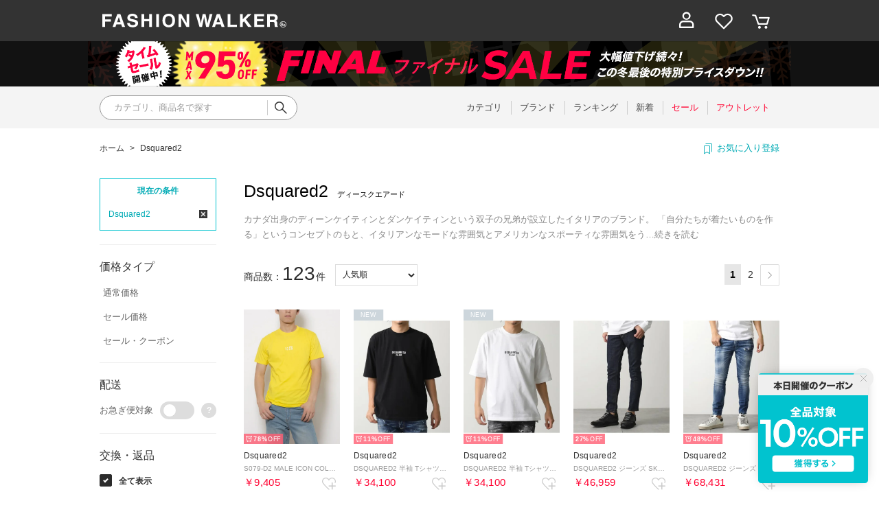

--- FILE ---
content_type: text/html;charset=UTF-8
request_url: https://fashionwalker.com/brand/dsquared2/?commercialType=all
body_size: 762627
content:












<?xml version="1.0" encoding="UTF-8"?>
<!DOCTYPE html PUBLIC "-//W3C//DTD XHTML 1.0 Transitional//EN" "http://www.w3.org/TR/xhtml1/DTD/xhtml1-transitional.dtd">
<html xmlns="http://www.w3.org/1999/xhtml" xml:lang="ja" lang="ja">
<head>















  <link rel="canonical" href="https://fashionwalker.com/brand/dsquared2/">

<meta http-equiv="Content-Type" content="text/html; charset=utf-8" />
<meta name="format-detection" content="telephone=no" />
<meta name="google-site-verification" content="22G8cKP9ehqLfwMcb2drrLYU19l6tUkGZh2GBgfQW-I" />
<meta http-equiv="X-UA-Compatible" content="IE=9" />
<meta name="keywords" content="Dsquared2,ディースクエアード" />
<link rel="icon" href="https://media.aws.locondo.jp/fashionwalkerstatic/common/img/favicon.ico?rev=b9b016bdb6a4899af5673c7d34b93c08dfa13fdf_1769503532_491635" type="image/x-icon" />
<link rel="shortcut icon" href="https://media.aws.locondo.jp/fashionwalkerstatic/common/img/favicon.ico?rev=b9b016bdb6a4899af5673c7d34b93c08dfa13fdf_1769503532_491635" type="image/x-icon" />
<link rel="index" title="ファッション通販 FASHION WALKER" href="https://fashionwalker.com" />
<meta property="fb:admins" content="100001871373951" />
<title>Dsquared2 ディースクエアード -ファッション通販 FASHION WALKER</title>

  
  
    <meta name="description" content="【25年秋冬の新作入荷】FASHION WALKERでは人気ブランドのDsquared2 ディースクエアードを豊富に揃えております。" />
  

<meta name="robots" content="INDEX,FOLLOW" />

<!-- OGP -->









<meta property="og:type" content="website" />



  
  
    <meta property="og:url" content="https://fashionwalker.com" />
  




  
  
    <meta property="og:title" content="Dsquared2 ディースクエアード | ファッション通販 FASHION WALKER" />
  




  
  
  
      
        
        
          <meta property="og:image" content="https://media.aws.locondo.jp/fashionwalkerstatic/common/img/ogp_image.jpg?rev=b9b016bdb6a4899af5673c7d34b93c08dfa13fdf_1769503532_491635"/>
        
      
      
        
        
          <meta property="og:image:secure_url" content="https://media.aws.locondo.jp/fashionwalkerstatic/common/img/ogp_image.jpg?rev=b9b016bdb6a4899af5673c7d34b93c08dfa13fdf_1769503532_491635" />
        
      
  




  
  
    <meta property="og:description" content="【25年秋冬の新作入荷】FASHION WALKERでは人気ブランドのDsquared2 ディースクエアードを豊富に揃えております。" />
  






<meta property="og:locale:alternate" content="ja_JP" />
<meta property="og:locale:alternate" content="en_US" />


<meta property="og:site_name" content="ファッション通販 FASHION WALKER" />

<input type="hidden" id="displayMode" value="pc">

  <!-- criteo -->
  








<!-- common/common/tracking/criteo-hasheEmail.jsp -->
<script>
  var displayModeEl = document.getElementById('displayMode');
  var cst = (displayModeEl && displayModeEl.value === 'pc') ? 'd' : 'm';
  var che = '';
  var criteoHashedEmailSha256 = '';

  
  
</script>


<script
  src="https://ajax.googleapis.com/ajax/libs/jquery/3.7.1/jquery.min.js"
  integrity="sha256-/JqT3SQfawRcv/BIHPThkBvs0OEvtFFmqPF/lYI/Cxo=" crossorigin="anonymous"></script>
<script src="https://cdn.jsdelivr.net/npm/jquery-validation@1.20.1/dist/jquery.validate.min.js" integrity="sha256-0xVRcEF27BnewkTwGDpseENfeitZEOsQAVSlDc7PgG0=" crossorigin="anonymous"></script>


<script
  src="https://cdnjs.cloudflare.com/ajax/libs/handlebars.js/4.7.8/handlebars.min.js"
  integrity="sha512-E1dSFxg+wsfJ4HKjutk/WaCzK7S2wv1POn1RRPGh8ZK+ag9l244Vqxji3r6wgz9YBf6+vhQEYJZpSjqWFPg9gg==" crossorigin="anonymous" referrerpolicy="no-referrer"></script>

<script defer type="text/javascript" src="/resources/js/handlebars-templates/handlebars-templates.js?rev=b9b016bdb6a4899af5673c7d34b93c08dfa13fdf_1769503532_491635"></script>
<!-- just-handlebars-helpers -->
<script type="text/javascript" src="https://media.aws.locondo.jp/_assets/js/libs/just-handlebars-helpers@1.0.19/dist/h.no-moment.js?rev=b9b016bdb6a4899af5673c7d34b93c08dfa13fdf_1769503532_491635"></script>
<script type="text/javascript">
  // Register just-handlebars-helpers with handlebars
  H.registerHelpers(Handlebars);
  
  // レビュー小数点切り上げ
  Handlebars.registerHelper('distanceFixed', function(distance) {
    return Number(distance.toFixed(1));
  });
</script>
<!-- affiliate -->
<script defer type="text/javascript" src='/resources/js/affiliate/click.js?rev=b9b016bdb6a4899af5673c7d34b93c08dfa13fdf_1769503532_491635'></script>
<!-- 共通css -->
<link href="https://media.aws.locondo.jp/_assets/css/_vars.css?rev=b9b016bdb6a4899af5673c7d34b93c08dfa13fdf_1769503532_491635" rel="stylesheet">
<link href="https://media.aws.locondo.jp/_assets/css/campaignGroup.css?rev=b9b016bdb6a4899af5673c7d34b93c08dfa13fdf_1769503532_491635" rel="stylesheet">

<link href="https://media.aws.locondo.jp/_assets/js/libs/uikit/css/uikit-locondo.css?rev=b9b016bdb6a4899af5673c7d34b93c08dfa13fdf_1769503532_491635" rel="stylesheet">
<script 
  src="https://cdn.jsdelivr.net/npm/uikit@3.11.1/dist/js/uikit.min.js"
  integrity="sha256-ZOFigV5yX4v9o+n9usKotr5fl9TV4T5JizfqhsXTAPY=" crossorigin="anonymous"></script>
<script
  src="https://cdn.jsdelivr.net/npm/uikit@3.21.4/dist/js/uikit-icons.min.js"
  integrity="sha256-XID2iJmvBVrsn3pKfMiZzX0n10U1jb4TxB2dA9tVSuc=" crossorigin="anonymous"></script>


<link rel="stylesheet" href="https://cdnjs.cloudflare.com/ajax/libs/awesomplete/1.1.5/awesomplete.css" >
<script src="https://cdnjs.cloudflare.com/ajax/libs/awesomplete/1.1.5/awesomplete.min.js"></script>

<!-- Google Material Icon Font , flag-icons -->
<link href="https://fonts.googleapis.com/css2?family=Material+Symbols+Outlined:opsz,wght,FILL,GRAD@20..48,100..700,0..1,-50..200" rel="stylesheet" />
<link href="https://media.aws.locondo.jp/_assets/js/libs/flag-icons/css/flag-icons.min.css?rev=b9b016bdb6a4899af5673c7d34b93c08dfa13fdf_1769503532_491635" rel="stylesheet" />

<script type="text/javascript" src="/resources/js/dayjs/dayjs.min.js?rev=b9b016bdb6a4899af5673c7d34b93c08dfa13fdf_1769503532_491635"></script>
<script type="text/javascript" src="/resources/js/dayjs/ja.js?rev=b9b016bdb6a4899af5673c7d34b93c08dfa13fdf_1769503532_491635"></script>


<script defer type="text/javascript" src='/resources/js/common/jquery.notification-badge.js?rev=b9b016bdb6a4899af5673c7d34b93c08dfa13fdf_1769503532_491635'></script>


<script type="text/javascript" src="https://media.aws.locondo.jp/_assets/js/fnLoading.js?rev=b9b016bdb6a4899af5673c7d34b93c08dfa13fdf_1769503532_491635"></script>


<script type="text/javascript" src="https://media.aws.locondo.jp/_assets/js/handlebars_helper_imageRatio.js?rev=b9b016bdb6a4899af5673c7d34b93c08dfa13fdf_1769503532_491635"></script>

<script type="module" src="https://media.aws.locondo.jp/contents/js/app/modal_notification_inApp.js?rev=b9b016bdb6a4899af5673c7d34b93c08dfa13fdf_1769503532_491635"></script>
<link href="https://media.aws.locondo.jp/contents/css/app/modal_notification_inApp.css?rev=b9b016bdb6a4899af5673c7d34b93c08dfa13fdf_1769503532_491635" rel="stylesheet">



  
  <!-- gtm -->
  








<!-- Google Tag Manager -->
<script>
  (function(w, d, s, l, i) {
    w[l] = w[l] || [];
    w[l].push({
      'gtm.start' : new Date().getTime(),
      event : 'gtm.js'
    });
    var f = d.getElementsByTagName(s)[0], j = d.createElement(s), dl = l != 'dataLayer' ? '&l=' + l : '';
    j.async = true;
    j.src = '//www.googletagmanager.com/gtm.js?id=' + i + dl;
    f.parentNode.insertBefore(j, f);
  })(window, document, 'script', 'dataLayer', 'GTM-KCCRNW5');
</script>
<!-- End Google Tag Manager --> 
  <!-- /gtm -->
  <!-- locondo tracking -->
  










<script type="text/javascript">
  var __ti = '98daa444-91ea-4e9b-95a7-3f90051320aa';
  var __vi = '98daa444-91ea-4e9b-95a7-3f90051320aa';
  var __dm = 'pc';
  var __he = '';
  var __cc = '';
  var __si = 'fashionwalker';
  var __ts = '20260201041918';
  var __tu = 'https://analysis.aws.locondo.jp/tracking';
  var __rf = document.referrer;
  var __hf = document.location.href;
  var __pt = document.location.href.split('?')[0];
  var __pl = navigator.platform;
  
  // SHOPOP トラッキングAPI URL
  var __shopopTrackingImageApiUrl = 'https://analysis.aws.locondo.jp/shopop/tracking';
  // 商品動画 トラッキングAPI URL
  var __commodityVideoTrackingApiUrl = 'https://analysis.aws.locondo.jp/commodity-video/tracking';
</script>
<script type="text/javascript" src='/resources/js/analysis/tracker.js?rev=b9b016bdb6a4899af5673c7d34b93c08dfa13fdf_1769503532_491635' defer></script>


<input type="hidden" name="trackCommodityVideo" value="false">
  <!-- /locondo tracking -->


</head>
<body class="site_fashionwalker">






  <!-- gtm -->
  








<!-- Google Tag Manager -->
<noscript>
  <iframe src="https://www.googletagmanager.com/ns.html?id=GTM-KCCRNW5"
    height="0" width="0" style="display: none; visibility: hidden"></iframe>
</noscript>
<!-- End Google Tag Manager -->
  <!-- /gtm -->
  


<input type="hidden" id="baseUrl" value='/'/>
<input type="hidden" id="api_url_base" value='https://api.aws.locondo.jp'>
<input type="hidden" id="contextPath" value="" />

<input type="hidden" id="url_base" value="/">
<input type="hidden" id="image_url_base" value="https://sc3.locondo.jp/contents/">
<input type="hidden" id="css_url_base"   value="https://media.aws.locondo.jp/contents/">

<input type="hidden" id="__locoad_tracking_url_base" value="https://analysis.aws.locondo.jp/locoad">




  
  
  
  
    <input type="hidden" id="commercialtypeNumber" value="all"/>
  

















<script src="https://cdn.jsdelivr.net/npm/i18next@23.7.6/i18next.min.js"></script>
<script>
i18next.init({
  lng: $('#siteLanguage')[0] ? $('#siteLanguage').val() : 'ja',
  ns: 'default',
  debug: false,
});
</script>
<script defer type="text/javascript" src="/resources/js/i18n-message/default-msg-ja.js?rev=b9b016bdb6a4899af5673c7d34b93c08dfa13fdf_1769503532_491635"></script>
<script defer type="text/javascript" src="/resources/js/i18n-message/default-msg-en.js?rev=b9b016bdb6a4899af5673c7d34b93c08dfa13fdf_1769503532_491635"></script>
<script defer type="text/javascript" src="https://media.aws.locondo.jp/_assets/js/i18n-message/assets-msg-ja.js?rev=b9b016bdb6a4899af5673c7d34b93c08dfa13fdf_1769503532_491635"></script>
<script defer type="text/javascript" src="https://media.aws.locondo.jp/_assets/js/i18n-message/assets-msg-en.js?rev=b9b016bdb6a4899af5673c7d34b93c08dfa13fdf_1769503532_491635"></script>



<script>
function wrapI18nUrl(url) {
  if (!$('#siteLanguage')[0]) {
    // 言語設定なし
    return url;
  }
  
  const lang = $('#siteLanguage').val();
  const languages = ['ja', 'en'];
  if (!url || !url.startsWith('/') || languages.some(l => url.startsWith('/' + l + '/'))) {
    // URL引数なし or URLがルートパス指定以外 or URLに言語設定が行われている
    return url;
  }

  // それぞれの言語のURLパスをセット
  switch (lang) {
  case 'ja':
    // 日本語の場合は、URLの操作を行わない
    return url;
  case 'en':
    return '/en' + url;
  default:
    return url;
  }
} 

$.ajaxPrefilter(function (option) {
  option.url = wrapI18nUrl(option.url);
});  
</script>


  
  
  
    









<link rel="stylesheet" type="text/css" href="https://media.aws.locondo.jp/fashionwalkerstatic/common/css/pc/common-base.css?rev=b9b016bdb6a4899af5673c7d34b93c08dfa13fdf_1769503532_491635" media="all" charset="UTF-8" />
<link rel="stylesheet" type="text/css" href="https://media.aws.locondo.jp/fashionwalkerstatic/common/css/pc/common-footer.css?rev=b9b016bdb6a4899af5673c7d34b93c08dfa13fdf_1769503532_491635" media="all" charset="UTF-8" />
<link rel="stylesheet" type="text/css" href="https://media.aws.locondo.jp/fashionwalkerstatic/common/css/pc/common-header.css?rev=b9b016bdb6a4899af5673c7d34b93c08dfa13fdf_1769503532_491635" media="all" charset="UTF-8" />
<link rel="stylesheet" type="text/css" href="https://media.aws.locondo.jp/fashionwalkerstatic/common/css/pc/common-locondo_style.css?rev=b9b016bdb6a4899af5673c7d34b93c08dfa13fdf_1769503532_491635" media="all" charset="UTF-8" />
<link rel="stylesheet" type="text/css" href="https://media.aws.locondo.jp/fashionwalkerstatic/common/css/style.css?rev=b9b016bdb6a4899af5673c7d34b93c08dfa13fdf_1769503532_491635" media="all" charset="UTF-8" />
<link href="https://fonts.googleapis.com/css?family=Lato" rel="stylesheet">


<link rel="stylesheet" type="text/css" href="https://media.aws.locondo.jp/fashionwalkerstatic/common/css/pc/common-switching.css?rev=b9b016bdb6a4899af5673c7d34b93c08dfa13fdf_1769503532_491635" media="all" charset="UTF-8" />



<link rel="stylesheet" href="https://media.aws.locondo.jp/fashionwalkerstatic/common/css/pc/fashionwalker_common-style.css?rev=b9b016bdb6a4899af5673c7d34b93c08dfa13fdf_1769503532_491635" />

<script type="text/javascript" src="https://media.aws.locondo.jp/fashionwalkerstatic/common/js/pc/common.js?rev=b9b016bdb6a4899af5673c7d34b93c08dfa13fdf_1769503532_491635" charset="UTF-8"></script>
<script defer type="text/javascript" src="https://media.aws.locondo.jp/fashionwalkerstatic/common/js/fashionwalker_service_config.js?rev=b9b016bdb6a4899af5673c7d34b93c08dfa13fdf_1769503532_491635"></script>

<link rel="stylesheet" type="text/css" href="https://media.aws.locondo.jp/fashionwalkerstatic/common/css/pc/content-fwcb.css?rev=b9b016bdb6a4899af5673c7d34b93c08dfa13fdf_1769503532_491635" media="all" charset="UTF-8" />
<script type="text/javascript" src="https://media.aws.locondo.jp/contents/js/pc/pc-fwcb.js?rev=b9b016bdb6a4899af5673c7d34b93c08dfa13fdf_1769503532_491635"></script>
<script type="text/javascript" src="https://media.aws.locondo.jp/contents/js/fwBrandNews.js?rev=b9b016bdb6a4899af5673c7d34b93c08dfa13fdf_1769503532_491635"></script>



<script type="text/javascript" src="https://media.aws.locondo.jp/fashionwalkerstatic/common/js/libs/Remodal/remodal.js?rev=b9b016bdb6a4899af5673c7d34b93c08dfa13fdf_1769503532_491635"></script>
<link rel="stylesheet" type="text/css" href="https://media.aws.locondo.jp/fashionwalkerstatic/common/js/libs/Remodal/remodal-default-theme.css?rev=b9b016bdb6a4899af5673c7d34b93c08dfa13fdf_1769503532_491635" media="all" charset="UTF-8" />
<link rel="stylesheet" type="text/css" href="https://media.aws.locondo.jp/fashionwalkerstatic/common/js/libs/Remodal/remodal.css?rev=b9b016bdb6a4899af5673c7d34b93c08dfa13fdf_1769503532_491635" media="all" charset="UTF-8" />

<link rel="stylesheet" href="https://cdnjs.cloudflare.com/ajax/libs/slick-carousel/1.8.1/slick.min.css" />
<link rel="stylesheet" href="https://cdnjs.cloudflare.com/ajax/libs/slick-carousel/1.8.1/slick-theme.min.css" />
<script src="https://cdnjs.cloudflare.com/ajax/libs/slick-carousel/1.8.1/slick.min.js"></script>

<link rel="stylesheet" href="https://media.aws.locondo.jp/fashionwalkerstatic/common/js/libs/tippy/light.css?rev=b9b016bdb6a4899af5673c7d34b93c08dfa13fdf_1769503532_491635"/>
<script src="https://media.aws.locondo.jp/fashionwalkerstatic/common/js/libs/tippy/popper.min.js?rev=b9b016bdb6a4899af5673c7d34b93c08dfa13fdf_1769503532_491635"></script>
<script src="https://media.aws.locondo.jp/fashionwalkerstatic/common/js/libs/tippy/index.all.min.js?rev=b9b016bdb6a4899af5673c7d34b93c08dfa13fdf_1769503532_491635"></script>


<script src="https://media.aws.locondo.jp/fashionwalkerstatic/common/js/jquery.ranking.js?rev=b9b016bdb6a4899af5673c7d34b93c08dfa13fdf_1769503532_491635"></script>
<script type="text/javascript" src="https://media.aws.locondo.jp/fashionwalkerstatic/common/js/api-commodityranking.js?rev=b9b016bdb6a4899af5673c7d34b93c08dfa13fdf_1769503532_491635"></script>


<script type="text/javascript" src="/resources/js/store.legacy.min.js?rev=b9b016bdb6a4899af5673c7d34b93c08dfa13fdf_1769503532_491635"></script>
<script type="text/javascript" src="/resources/js/search/search-history.js?rev=b9b016bdb6a4899af5673c7d34b93c08dfa13fdf_1769503532_491635"></script>


<script type="text/javascript" src="/resources/js/suggestSearch/pc-suggest.js?rev=b9b016bdb6a4899af5673c7d34b93c08dfa13fdf_1769503532_491635"></script>


<script src="/resources/js/js.cookie.js?rev=b9b016bdb6a4899af5673c7d34b93c08dfa13fdf_1769503532_491635"></script>
<script type="text/javascript" src="/resources/js/commodity/commodity-history.js?rev=b9b016bdb6a4899af5673c7d34b93c08dfa13fdf_1769503532_491635"></script>


<script defer type="text/javascript" src="https://media.aws.locondo.jp/_assets/js/api-headerInfo.js?rev=b9b016bdb6a4899af5673c7d34b93c08dfa13fdf_1769503532_491635"></script>

<noscript>
  <div class="noscript">
    <div class="noscript-inner">
      <p>
        <strong>お使いのブラウザは、JavaScript機能が有効になっていません。</strong>
      </p>
      <p>このウェブサイトの機能をご利用される場合は、お使いのブラウザでJavaScriptを有効にしてください。</p>
    </div>
  </div>
</noscript>


<div id="headerInformation"></div>

<div id="header_top" class="locondo"> 
  <div id="header_ver5">
    <!-- お知らせ欄 -->
    <div class="clearfix info-ld pc" id="info_box_bottom">
      
    </div>
    <!-- /お知らせ欄 -->

    <!-- section nav common -->
    <div id="nav_container_common">
      <div class="innerWrap">
        <!-- section siteCI -->
        <h1><a href="/" title="FASHION WALKER">ファッション通販 ファッションウォーカー</a></h1>
        <!-- section marketPlace -->
        <!-- section user info -->
        <ul id="nav_user">
          
          
          <li class="Dropdown center">
            <a href="/login" id="user_login"><span>ログイン</span>
          </a>
          <div id="is_logout" class="drop">
            <ul>
              <li id="btn_login"><a href="/login">ログイン</a></li>
              <li id="btn_regi"><a href="/customer/customer-register">新規会員登録 (無料)</a></li>
            </ul>
          </div>
          </li>
          <li><a href="/mypage/favorite-list/" id="user_favorite" class="arr_none"><span>お気に入り</span></a></li>
          

          
          
          <li>
            <a href="/cart/?commercialType=0" id="user_cart"><span>カート</span>
              <div class="js-cartCount"></div>
            </a>
          </li>
        </ul>
      </div>
    </div>

    <!-- お知らせ欄 -->
    <div class="clearfix info-ld pc" id="info_box_top">
      
        <!-- プロモ帯 PCヘッダー 【260130_ファイナルSALE】-->
<style>
/* 背景色 */
.fw_band-bnr {
    background: #121212;
}

.fw_band-bnr-inner {
    width: 1024px;
    margin: 0 auto;
    text-align: center;
}
.fw_band-bnr-inner img{
    width: 100%;
    height: auto;
    vertical-align: top;
}
.fw_band-bnr-inner a:hover img{
    opacity: .7;
}

/* FWの場合 */
.clearfix:has(.fw_band-bnr){
    display: flex;
    flex-direction: column;
}
.clearfix .fw_band-bnr.one{
    order:1;
}
.clearfix .fw_band-bnr.tow{
    order:2;
}
.clearfix:has(.fw_band-bnr) > * {
    order: 99; /* デフォルトは後ろへ */
}
.clearfix:has(.fw_band-bnr) > span {
    order: 0; /* お知らせ欄は一番上へ */
}
</style>
  
  
<div class="fw_band-bnr one">
<div class="fw_band-bnr-inner">
<a class=""
    href="//fashionwalker.com/search?searchCategory=apparel_l&alignmentSearch=3&commercialType=all&relationalContentKeyword=fwfinalsale260130"
    onclick="gtag('event', 'click_event', {'click_category': 'headerinfo','click_label': '260130_fwfinalsale','click_action': 'banner'});">
    <img src="//media.aws.locondo.jp/fashionwalkerstatic/common/img/top/info-pc-ws260130.png" />
</a>
</div>
</div>
  
<script>
$(function(){
    const params = new URL(document.location).searchParams;
    const val = params.get('relationalContentKeyword');
    if (val === 'fwfinalsale260130') {
    $('.fw_band-bnr').hide();
    }
})
</script>
      
        <!-- ●●● フローティングバナー ●●● -->
<!--○○○ 獲得型/全品10%OFFクーポン1/30(金)-2/1(日) PC,SP共通 ○○○-->
<div id="jadeFixedBnr" style="display: none; background: transparent !important;">
    <div class="jadeFixedBnr__wrap">
        <a href="https://fashionwalker.com/contents/entry_coupon3" onclick="gtag('event', 'click_event', {'click_category': 'floatingBnr','click_label': '260130_FWcoupon','click_action': 'banner'});" style="background: transparent!important;">
            <img src="https://media.aws.locondo.jp/fashionwalkerstatic/common/img/top/floatingbnr_entry10off_FW.png"></a>
        <span id="jadeFixedBnr__close" onclick="$.jadeFixedBnrClose();" uk-icon="icon: close; ratio: 0.75" style="opacity: 0.9;"></span>
    </div>
</div>
<script src="https://media.aws.locondo.jp/_assets/js/jadeFixedBnr.js"></script>
<link href="https://media.aws.locondo.jp/_assets/css/jadeFixedBnr.css" rel="stylesheet">
      
    </div>
    <!-- /お知らせ欄 -->

    <!-- section nav global -->
    <div class="gNav nav_container_global">
      <div class="innerWrap">
        <!-- searchBox -->
        <div id="searchBox">
          <form id="search_mini_form" action="/search" method="get">
            
            <input type="hidden" name="fromid" value="search_mini_form">
            <div class="search_box">
              <div class="form-container">
                <div class="wrap_searchText">
                  <input id="searchText" name="searchWord" class="input" type="text" placeholder="カテゴリ、商品名で探す" value="" autocomplete="off">
                </div>
                <div class="wrap_searchbutton"><button class="searchbutton" type="submit" width="24" height="24"></button></div>
              </div>
              <div class="suggestBox">
                <div class="suggestBox_innner">
                  <div id="output_searchHistory" class="output_suggest"></div>
                  <div id="output_suggestA" class="output_suggest"></div>
                  <div id="output_suggestB" class="output_suggest"></div>
                </div>
              </div>
              <div id="auto_indicator" class="search_autocomplete autocomplete" style="border-color: rgb(232, 233, 237); display: none; ">検索中...</div>
            </div>
          </form>
        </div>
        <!-- /searchBox -->
        <div class="wrap-gNav_largeCategory">
          <ul class="gNav_largeCategory">
            <li class="gNav_index cateCategory"><a href="/contents/category"><span>カテゴリ</span></a></li>
            <li class="gNav_index cateBrand"><a href="/catalog/brand-list/"><span>ブランド</span></a></li>
            <li class="gNav_index cateRanking"><a href="/contents/ranking"><span>ランキング</span></a></li>
            <li class="gNav_index cateNew"><a href="/search?alignmentSequence=news%20from%20date(text)%3Adescending&commercialType=0%7C2%7C3"><span>新着</span></a></li>
            <li class="gNav_index cateSale"><a href="/search?commercialType=0%7C2%7C3&campaignType=3&relationalContentKeyword=discountAll"><span>セール</span></a></li>
            <li class="gNav_index cateOutlet"><a href="/search?commercialType=1"><span>アウトレット</span></a></li>
          </ul>
        </div>
      </div>
    </div>
    <!-- /section nav global -->
  </div>



</div><!-- /header -->


<script type="text/x-handlebars-template" id="pcHeader_searchHistory_template">
{{#if this}}
<h4 class="itemSuggestTitle">検索履歴</h4>
<ul id="searchHistoryList" class="suggest_searchHistory indexList">
  {{#each this}}
  <li class="indexItem">
    <div class="indexItemContent" data-title-localStorage="{{title}}">
      <div class="indexItemHeading">
        <a class="inner" href="{{url}}">{{title}}</a>
      </div>
    </div>
    <span class="deleteHistoryList"></span>
  </li>
  {{/each}}
</ul>
{{/if}}
</script>
<!-- 関連アイテムテンプレート -->
<script id="SuggestCommodities" type="text/x-handlebars-template">
{{#if Commodities}}
<h4 class="itemSuggestTitle">関連アイテム</h4>
<ul class="SuggestCommoditiesList">
{{#each Commodities}}
  <li><a href="/{{url}}"><span><img src="{{image}}" width="70" height="70"></span><span>{{name}}</span></a></li>
{{/each}}
</ul>
{{/if}}
</script>
<!-- /suggest-search settings -->

</style>












<!--CustomerCode-->


<script>
  const gaCustomerCode = $('#gaCustomerCode').val();
  const gaCustomerGroupId = $('#gaCustomerGroupId').val();
  const gaBoemCustomerNo = $('#gaBoemCustomerNo').val();
  const canPushGA = (gaCustomerCode !== '' && gaCustomerCode !== undefined) ? true : false; 

  if(canPushGA) {
    const userData = {
    login_id: gaCustomerCode,
    
    user_status: gaCustomerGroupId
    };
    window.dataLayer = window.dataLayer || [];
    window.dataLayer.push(userData);
  }
</script>















<!-- common/templates/header-config.jsp -->
<input type="hidden" id="siteDomain" value="fashionwalker.com">
<input type="hidden" id="siteTitle" value="ファッション通販 FASHION WALKER">
<input type="hidden" id="schema" value="fashionwalker">
<input type="hidden" id="isOneBrand" value="false">
<input type="hidden" id="isConvertable" value="">
<input type="hidden" id="convertReturnMethod" value="">
<input type="hidden" id="convertRequestDeadlineDays" value="">
<input type="hidden" id="properIsReturnable" value="">
<input type="hidden" id="saleIsReturnable" value="">
<input type="hidden" id="returnReturnMethod" value="">
<input type="hidden" id="properReturnFee" value="">
<input type="hidden" id="saleReturnFee" value="">
<input type="hidden" id="returnRequestDeadlineDays" value="">
<input type="hidden" id="giftService" value="true">
<input type="hidden" id="hasDeluxeGift" value="true">
<input type="hidden" id="giftCost" value="390">
<input type="hidden" id="tagcutCost" value="190">
<input type="hidden" id="deluxeCost" value="770">
<input type="hidden" id="pointService" value="true">
<input type="hidden" id="pointRate" value="0.0">
<input type="hidden" id="pointPeriod" value="6">
<input type="hidden" id="pointGivenDaysAfterShipping" value="">
<input type="hidden" id="reviewService" value="true">
<input type="hidden" id="reviewPointService" value="true">
<input type="hidden" id="useReviewLot" value="true">
<input type="hidden" id="reviewPointRate" value="">
<input type="hidden" id="deliveryChargePost" value="">
<input type="hidden" id="deliveryChargeLate" value="">
<input type="hidden" id="deliveryChargeDate" value="">
<input type="hidden" id="deliveryChargeFast" value="">
<input type="hidden" id="deliveryChargeExpress" value="">
<input type="hidden" id="expressDeliveryCommission" value="">
<input type="hidden" id="freeShippingAmount" value="8000">
<input type="hidden" id="commissionCod" value="">
<input type="hidden" id="commissionCard" value="">
<input type="hidden" id="commissionCvs" value="">
<input type="hidden" id="commissionPayeasy" value="">
<input type="hidden" id="commissionPaypay" value="">
<input type="hidden" id="commissionDocomo" value="">
<input type="hidden" id="commissionAu" value="">
<input type="hidden" id="commissionSoftBank" value="">
<input type="hidden" id="commissionYamato" value="">
<input type="hidden" id="isPrepaidSite" value="">
<input type="hidden" id="hasCustomerGroup" value="true">

<input type="hidden" id="customerGroupTotalEndIntervalDays" value="">
<input type="hidden" id="customerGroupRangePeriod" value="">
<input type="hidden" id="returnConvertReviewable" value="false">
<input type="hidden" id="amazonPayOption" value="">
<input type="hidden" id="enableGlobalOrder" value="false">
<input type="hidden" id="enableMultiLanguage" value="false">
<input type="hidden" id="isBackOrder" value="false">
<input type="hidden" id="useSmari" value="">

  












<link rel="stylesheet" href="https://media.aws.locondo.jp/_assets/css/pc/content-catalog-temp.css?rev=b9b016bdb6a4899af5673c7d34b93c08dfa13fdf_1769503532_491635" />

<script type="text/javascript" src="/resources/js/i18n-message/search-msg-ja.js?rev=b9b016bdb6a4899af5673c7d34b93c08dfa13fdf_1769503532_491635"></script>
<script type="text/javascript" src="/resources/js/i18n-message/search-msg-en.js?rev=b9b016bdb6a4899af5673c7d34b93c08dfa13fdf_1769503532_491635"></script>

<script type="text/javascript" src="/resources/js/search/jquery.search-boem.js?rev=b9b016bdb6a4899af5673c7d34b93c08dfa13fdf_1769503532_491635"></script>
<script type="text/javascript" src="/resources/js/History.js?rev=b9b016bdb6a4899af5673c7d34b93c08dfa13fdf_1769503532_491635"></script>

<script type="text/javascript" src='https://media.aws.locondo.jp/fashionwalkerstatic/common/js/pc/content-catalog.js?rev=b9b016bdb6a4899af5673c7d34b93c08dfa13fdf_1769503532_491635'></script>
<script type="text/javascript" src='https://media.aws.locondo.jp/fashionwalkerstatic/common/js/pc/pc-search.js?rev=b9b016bdb6a4899af5673c7d34b93c08dfa13fdf_1769503532_491635'></script>


<link rel="stylesheet" type="text/css" href="https://media.aws.locondo.jp/_assets/css/pc/favmodal.css?rev=b9b016bdb6a4899af5673c7d34b93c08dfa13fdf_1769503532_491635" media="all" charset="UTF-8" />
<script type="text/javascript" src="/resources/js/search/jquery.search-favmodal-pc.js?rev=b9b016bdb6a4899af5673c7d34b93c08dfa13fdf_1769503532_491635"></script>


<input id="searchHistoryTitle" type="hidden" value='Dsquared2'>

<!-- マイサイズ -->
<script type="text/javascript" src="/resources/js/common/jquery.mysize-common.js?rev=b9b016bdb6a4899af5673c7d34b93c08dfa13fdf_1769503532_491635"></script>
<script type="text/javascript" src="/resources/js/search/jquery.mysize-search.js?rev=b9b016bdb6a4899af5673c7d34b93c08dfa13fdf_1769503532_491635"></script>
<script defer type="text/javascript" src="/resources/js/search/jquery.mysize-purchase-history.js?rev=b9b016bdb6a4899af5673c7d34b93c08dfa13fdf_1769503532_491635"></script>
<input type="hidden" id="shoesCategorySelected" value='false'>
<!-- /マイサイズ -->

<!-- マイブランド/ミュートブランド -->
<script type="text/javascript" src="/resources/js/brand/mybrand.js?rev=b9b016bdb6a4899af5673c7d34b93c08dfa13fdf_1769503532_491635"></script>

  
    
    <style>.trgMute{display: none !important;}</style>
  
  

<!-- /マイブランド/ミュートブランド -->

<!-- レンジ検索スライダー -->
<link rel="stylesheet" href='https://media.aws.locondo.jp/fashionwalkerstatic/common/js/libs/noUiSlider/nouislider.min.css?rev=b9b016bdb6a4899af5673c7d34b93c08dfa13fdf_1769503532_491635'/>
<script src='https://media.aws.locondo.jp/fashionwalkerstatic/common/js/libs/noUiSlider/nouislider.min.js?rev=b9b016bdb6a4899af5673c7d34b93c08dfa13fdf_1769503532_491635'></script>
<script src='https://media.aws.locondo.jp/fashionwalkerstatic/common/js/libs/noUiSlider/wNumb.js?rev=b9b016bdb6a4899af5673c7d34b93c08dfa13fdf_1769503532_491635'></script>
<script src="/resources/js/search/search-slider.js?rev=b9b016bdb6a4899af5673c7d34b93c08dfa13fdf_1769503532_491635"></script>
<!-- /レンジ検索スライダー -->








<input type="hidden" id="catalogParam" value="">


<!-- breadcrumbs -->
  <div class="breadcrumbs">
    <ul class="clearfix">
      <li><a href="/">ホーム</a></li>
      
        
          <li>&gt; <a href='/brand/dsquared2/?commercialType=all'>
          Dsquared2</a></li>
          <li class="brandDivBtn">
          
          
            <input id="searchBrandName" type="hidden" value='Dsquared2'>
            <div class="favoriteBrand-btn">
              <button style="display: none;" class="favoriteBrand-btn-login" onclick="$('.favoritebrand_result').fadeIn('fast');"><span>お気に入り登録</span></button>
              <button style="display: none;" class="favoriteBrand-btn-add"   onclick="updateMybrand({favorite: true});"><span>お気に入り登録</span></button>
              <button style="display: none;" class="favoriteBrand-btn-del"   onclick="updateMybrand({favorite: false});"><span>登録済み</span></button>
            </div>
            <div class="muteBrand-btn">
              <button style="display: none;" class="muteBrand-btn-add"        onclick="updateMybrand({mute: true});">ミュートする</button>
              <button style="display: none;" class="muteBrand-btn-del"        onclick="updateMybrand({mute: false});">ミュート中</button>
            </div>
          
          
          
          <div class="favoritebrand_result favoritebrand_alert_container favoritebrand_inner_left" style="display: none;">
            <div class="favoritebrand_alert_inner">
              <h4>お気に入りに追加するためには<br><a href='/mybrand/add-favorite-brand?brandName=Dsquared2&commercialType=all'>ログイン</a>が必要です。</h4>
              <p style="white-space: nowrap;">お気に入りブランドは以下の場合にメールでご連絡します。</p>
              <ul>
                <li>・セールが始まった場合</li>
                <li>・新着アイテムが入荷された場合</li>
              </ul>
            </div>
            <p class="favoritebrand_alert_btn"><a href='/mybrand/add-favorite-brand?brandName=Dsquared2&commercialType=all'>ログイン</a></p>
            <p class="favoritebrand_alert_close"><a href="javascript:void(0);" onclick="javascript:$('.favoritebrand_result').fadeOut('fast');return false;">閉じる</a></p>
          </div>
          
        </li>
        
        
        
        
      
    </ul>
  </div>

  <script type="application/ld+json">
    {
      "@context": "https://schema.org",
      "@type": "BreadcrumbList",
      "itemListElement": [{
        "@type": "ListItem",
        "position": 1,
        "name": "FASHION WALKER",
        "item": "https://fashionwalker.com"
      }
      
      
      ,{
        "@type": "ListItem",
        "position": 2,
        "name": "Dsquared2",
        "item": "https://fashionwalker.com/brand//?commercialType=all"
      }
      
      
      
      
      
      ]
    }
  </script>
<!-- /breadcrumbs -->

<!-- ▼カテゴリタイトル、カテゴリhtml、GCSブランドイメージ、ショップhtml挿入部分▼ -->
<div id="content_banner">
  
</div>
<!-- ▲カテゴリタイトル、カテゴリhtml、GCSブランドイメージ、ショップhtml挿入部分▲ -->


<!------- ▽ contents_ver4 ▽ ------->

<div id="contents_ver4" class="page_search catalog_main is-not-login clearfix">



<!----------------------------
  left_navi
----------------------------->
  <div id="left_navi">

    
      <div class="select_condition">
        <!-- 検索結果の時出現 -->
        <h3>現在の条件</h3>
        <ul class="detail_condition">
          
            <li>
              <a
                onmouseout="this.style.cursor='auto';"
                onmouseover="this.style.cursor='pointer';"
                onclick='
                
                $().removeCondition("searchBrand")
                '
                title="条件の削除">
                <img src="https://media.aws.locondo.jp/contents/img/pc/icon_delete.gif?rev=b9b016bdb6a4899af5673c7d34b93c08dfa13fdf_1769503532_491635" alt="条件の削除">
              </a>
              <label>Dsquared2</label>
            </li>
          
        </ul>
      </div>
    

    

      <section class="wrap_filter alignmentSearch">
        <h3>価格タイプ</h3>
        <ul class="filter_list">
          <li>
            <a onmouseout="this.style.cursor='auto';" onmouseover="this.style.cursor='pointer';"
              onclick="$().addCondition('alignmentSearch','4');">通常価格</a>
          </li>
          <li>
            <a onmouseout="this.style.cursor='auto';" onmouseover="this.style.cursor='pointer';"
              onclick="$().addCondition('alignmentSearch','3');">セール価格</a>
          </li>
          <li class="filter_list_saleCoupon">
            <a onmouseout="this.style.cursor='auto';" onmouseover="this.style.cursor='pointer';"
            onclick="$().addCondition('campaignType','3');">セール・クーポン</a>
          </li>
        </ul>
      </section><!-- /.wrap_filter -->

      <section class="wrap_filter FastDelivery clearfix">
        <h3>配送</h3>
        <div class="filter_FastDelivery clearfix">
          <input data-index="0" id="searchFastDeliveryId" type="checkbox" value=""
            
          />
        <span class="FastDeliveryLabel">お急ぎ便対象</span>
          <label for="searchFastDeliveryId"></label>
          <div class="trgFastDeliveryTooltip">?</div>
        <div id="trgFastDeliveryTooltip_template"><small class="FastDeliveryNotice">お急ぎ便なら14時までのご注文<br>ご入金で当日出荷いたします。</small></div>
        </div>
        <div class="filter_FastDelivery_btn" style="display: none;">
          <input value="検索する" onclick="$().addCondition('searchFastDelivery', $('#searchFastDeliveryId:checked').length ? 1 : '');" type="button">
        </div>
      </section><!-- /.wrap_filter -->

      <script>
      tippy('.trgFastDeliveryTooltip', {
        content: $('#trgFastDeliveryTooltip_template').html(),
        interactive: true,
        trigger: 'click',
        placement: 'bottom',
        theme:'light',
      });
      </script>

      
      <!--  サイズ交換／返品  -->
      <script src='https://media.aws.locondo.jp/fashionwalkerstatic/common/js/pc/pc-searchService.js?rev=b9b016bdb6a4899af5673c7d34b93c08dfa13fdf_1769503532_491635'></script>
      <section class="wrap_filter exchangeReturns">
        <h3>交換・返品</h3>
        <div class="filter_exchangeReturns clearfix">
          <input data-index="0" id="isAllConvertReturn" type="checkbox" value=""
          checked="checked"
          />
          <label for="isAllConvertReturn" class="checkbox">全て表示</label>
        </div>
        
          <div class="filter_exchangeReturns clearfix">
            <input data-index="0" id="isConvertFree" type="checkbox" value="" disabled
              
            />
            <label for="isConvertFree" class="checkbox"><span class="exchangeLabel">サイズ交換不可を除く</span></label>
          </div>
        

        
          <div class="filter_exchangeReturns clearfix">
            <input data-index="0" id="isAvailableReturn" type="checkbox" value="" disabled
              
            />
            <label for="isAvailableReturn" class="checkbox"><span class="returnsLabel">返品不可を除く</span></label>
          </div>
        
        

        <div id="resetExchangeReturns" class="filter_returns_btn">
          <input value="検索する" onclick="$('#convertFreeFlag,#searchReturnCond').val(''); $().addCondition();" type="button">
        </div>
        <div id="searcExchangeReturns" class="filter_returns_btn" style="">
          <input value="検索する" onclick="$().searchReturns();" type="button">
        </div>
      </section><!-- /.wrap_filter -->
      


      <section class="wrap_filter category">
        <h3>カテゴリ</h3>
        <ul class="filter_list category">
          
          
            <li class="category_top"><a href="/">ホーム</a></li>
          
          
            
              <li><a onmouseout="this.style.cursor='auto';" onmouseover="this.style.cursor='pointer';"
                href="/brand/dsquared2/M/?commercialType=all">
                    メンズファッション</a>
                    
                    
                      <div class="childCat">
                        <ul>
                          
                            <li><a onmouseout="this.style.cursor='auto';" onmouseover="this.style.cursor='pointer';"
                              href="/brand/dsquared2/apparel_m/?commercialType=all">
                              アパレル・ウェア</a>
                            </li>
                          
                            <li><a onmouseout="this.style.cursor='auto';" onmouseover="this.style.cursor='pointer';"
                              href="/brand/dsquared2/mens/?commercialType=all">
                              シューズ</a>
                            </li>
                          
                            <li><a onmouseout="this.style.cursor='auto';" onmouseover="this.style.cursor='pointer';"
                              href="/brand/dsquared2/m_fashion_goods/?commercialType=all">
                              ファッション雑貨</a>
                            </li>
                          
                        </ul>
                      </div>
                    
                    </li>
            
              <li><a onmouseout="this.style.cursor='auto';" onmouseover="this.style.cursor='pointer';"
                href="/brand/dsquared2/L/?commercialType=all">
                    レディースファッション</a>
                    
                    
                      <div class="childCat">
                        <ul>
                          
                            <li><a onmouseout="this.style.cursor='auto';" onmouseover="this.style.cursor='pointer';"
                              href="/brand/dsquared2/apparel_l/?commercialType=all">
                              アパレル・ウェア</a>
                            </li>
                          
                            <li><a onmouseout="this.style.cursor='auto';" onmouseover="this.style.cursor='pointer';"
                              href="/brand/dsquared2/l_fashion_goods/?commercialType=all">
                              ファッション雑貨</a>
                            </li>
                          
                        </ul>
                      </div>
                    
                    </li>
            
              <li><a onmouseout="this.style.cursor='auto';" onmouseover="this.style.cursor='pointer';"
                href="/brand/dsquared2/apparel_k_g/?commercialType=all">
                    ガールズ（キッズ）</a>
                    
                    
                      <div class="childCat">
                        <ul>
                          
                            <li><a onmouseout="this.style.cursor='auto';" onmouseover="this.style.cursor='pointer';"
                              href="/brand/dsquared2/kids_fashion/?commercialType=all">
                              ファッション雑貨</a>
                            </li>
                          
                        </ul>
                      </div>
                    
                    </li>
            
          
        </ul>
      </section><!-- /.wrap_filter -->

      <section class="wrap_filter brand">
        <div class="brand_search_block">
          <h3>ブランド</h3>

          
          

          <ul class="filter_list more_brandlist">
            <li>
              
              
              <a href="#brands_sec" class="modalLinkDisabled brand_select_name">Dsquared2</a>
              
              
              
            </li>
          </ul>
          <ul class="fav-brand_list">
          
            <!-- (1)  非ログイン時はログイン/新規登録画面へ -->
            <li><a href="javascript:void(0)" onclick="$().addCondition('searchFavoriteBrand', '1');" class="btn_fav-brand">お気に入りブランドで検索</a></li>
          
          
          </ul>
          <span id="disabled_btn_fav-brand_template" style="display:none">
            <small>お気に入りブランドがありません<br><a href='/catalog/brand-list/edit'>登録する</a></small>
          </span>
          <script>
            tippy('#disabled_btn_fav-brand', {
              content: $('#disabled_btn_fav-brand_template').html(),
              interactive: true,
              theme:'light',
            })
          </script>

          <!-- 出力するブランド一覧のHTML -->
          <div class="overlayBrand"></div>
          <div class="modalBrand-closeBtn"></div>
          <div id="brands_sec" class="modalBrandIndex brandList-modal">
            <h2 class="modal-title">ブランドを選択する</h2>
            
            
            <!-- DEBUG: alphaNumericBrandList=true, katakanaBrandList=true,
                 form.alphaNumericBrandList=true, form.katakanaBrandList=true -->
            <!-- webapp/WEB-INF/views/common/common/catalog/elm_brand-index.jsp -->
<link href="https://media.aws.locondo.jp/_assets/css/brand-index.css?rev=b9b016bdb6a4899af5673c7d34b93c08dfa13fdf_1769503532_491635" rel="stylesheet"/>

<!-- ブランドインクリメントサーチ -->
<div class="brand-search-box">
  <input type="text" id="brandSearchInput"
    placeholder="ブランド名を入力してください"
    
   />
  <div class="clearBtn"></div>
</div>

<div class="brand-index-container">
  <div id="alphabet" class="brand-index">
    <h3 class="heading" style="display:none;">
      A - Zで探す
      
    </h3>
    <ul class="brand-index__list -alphabet">
      
        <li><a href="#brand-A" title="A">A</a></li>
      
        <li><a href="#brand-B" title="B">B</a></li>
      
        <li><a href="#brand-C" title="C">C</a></li>
      
        <li><a href="#brand-D" title="D">D</a></li>
      
        <li><a href="#brand-E" title="E">E</a></li>
      
        <li><a href="#brand-F" title="F">F</a></li>
      
        <li><a href="#brand-G" title="G">G</a></li>
      
        <li><a href="#brand-H" title="H">H</a></li>
      
        <li><a href="#brand-I" title="I">I</a></li>
      
        <li><a href="#brand-J" title="J">J</a></li>
      
        <li><a href="#brand-K" title="K">K</a></li>
      
        <li><a href="#brand-L" title="L">L</a></li>
      
        <li><a href="#brand-M" title="M">M</a></li>
      
        <li><a href="#brand-N" title="N">N</a></li>
      
        <li><a href="#brand-O" title="O">O</a></li>
      
        <li><a href="#brand-P" title="P">P</a></li>
      
        <li><a href="#brand-Q" title="Q">Q</a></li>
      
        <li><a href="#brand-R" title="R">R</a></li>
      
        <li><a href="#brand-S" title="S">S</a></li>
      
        <li><a href="#brand-T" title="T">T</a></li>
      
        <li><a href="#brand-U" title="U">U</a></li>
      
        <li><a href="#brand-V" title="V">V</a></li>
      
        <li><a href="#brand-W" title="W">W</a></li>
      
        <li><a href="#brand-X" title="X">X</a></li>
      
        <li><a href="#brand-Y" title="Y">Y</a></li>
      
        <li><a href="#brand-Z" title="Z">Z</a></li>
      
        <li><a href="#brand-その他" title="その他">その他</a></li>
      
    </ul>
  </div>

  
    <div id="katakana" class="brand-index">
      <h3 class="heading" style="display:none;">カナで探す</h3>
      <ul class="brand-index__list -kana">
        
          <li><a href="#" class="js-toggle-gyou" data-gyou="1">タ行</a></li>
        
      </ul>
    </div>

    <!-- アイウエオナビゲーション（2階層目） -->
    <div class="brand-index__secondary-container">
      
        <div id="gyou-1" class="brand-index__secondary">
          
          
            
              <a href="#brand-テ" class="brand-index__secondary-link">テ</a>
              
            
          
        </div>
      
    </div>
  
</div>

<script src="https://media.aws.locondo.jp/_assets/js/brand-index.js?rev=b9b016bdb6a4899af5673c7d34b93c08dfa13fdf_1769503532_491635"></script>

            <!-- webapp/WEB-INF/views/common/common/search/elm_searchFilter_brandList.jsp -->



<link href="https://media.aws.locondo.jp/_assets/css/searchFilter-brandList.css?rev=b9b016bdb6a4899af5673c7d34b93c08dfa13fdf_1769503532_491635" rel="stylesheet"/>

<!-- ブランドリストのスクロールコンテナ -->
<div id="brandBlock" class="brand-list-container">

  <!-- A-Zブランドリスト -->
  <div id="alphabet_list" class="brand-list -alphabet">
    
      
    
      
    
      
    
      
        <div class="brand-group">
          <h3 class="brand-alphabet-label" id="brand-D">D</h3>
          <ul>
            
              <li class="searchBrandLink brand-item" data-brand-name="Dsquared2" data-brand-katakana="ディースクエアード">
                <a class="addBrandConditionLink" data-brand-name="Dsquared2">
                  
                    <span class="brandName">Dsquared2</span>
                    <span class="brandKatakanaName">ディースクエアード</span>
                  
                  
                </a>
              </li>
            
          </ul>
        </div>
      
    
      
    
      
    
      
    
      
    
      
    
      
    
      
    
      
    
      
    
      
    
      
    
      
    
      
    
      
    
      
    
      
    
      
    
      
    
      
    
      
    
      
    
      
    
      
    
  </div>

  <!-- カナブランドリスト -->
  
    <div id="katakana_list" class="brand-list -katakana">
      
        
          
          
            

            
            
              
              <div class="brand-group">
                <div class="brand-kana-label" id="brand-テ">テ</div>
                <ul>
            

            <li class="searchBrandLink brand-item" data-brand-name="Dsquared2" data-brand-katakana="ディースクエアード">
              <a class="addBrandConditionLink" data-brand-name="Dsquared2">
                <span class="brandKatakanaName">ディースクエアード</span>
                <span class="brandName">Dsquared2</span>
              </a>
            </li>

            

            
            </ul></div>
          
        
      
    </div>
  

</div><!-- /.brand-list-container -->

          </div>

          <!-- ===== modalのjsライブラリ 読み込み ===== -->
          <script type="text/javascript" src="https://media.aws.locondo.jp/_assets/js/pc/jquery.modal_brand.js?rev=b9b016bdb6a4899af5673c7d34b93c08dfa13fdf_1769503532_491635"></script>
          <script type="text/javascript" src="https://media.aws.locondo.jp/_assets/js/pc/jquery.modal_brand_option.js?rev=b9b016bdb6a4899af5673c7d34b93c08dfa13fdf_1769503532_491635"></script>
        </div>
      </section><!-- /.wrap_filter -->

      <section class="wrap_filter color multi-search-section">
        <h3>カラー</h3>
        <ul class="filter_color clearfix">
          
            <li>
              <span class="check">
                <input
                  type="checkbox"
                  id="color183"
                  name="color183"
                  class="multi-search-input"
                  data-multi-search-value="ホワイト"
                  >
                <label for="color183" class="checkbox"></label>
              </span>
              <span class='colorchip colorchip-col183'>
                <a
                  onmouseout="this.style.cursor='auto';"
                  onmouseover="this.style.cursor='pointer';"
                  data-multi-search-value="ホワイト"
                  onclick="$().addCondition('searchColor', $(this).attr('data-multi-search-value'));">ホワイト</a>
              </span>
            </li>
          
            <li>
              <span class="check">
                <input
                  type="checkbox"
                  id="color185"
                  name="color185"
                  class="multi-search-input"
                  data-multi-search-value="ブラック"
                  >
                <label for="color185" class="checkbox"></label>
              </span>
              <span class='colorchip colorchip-col185'>
                <a
                  onmouseout="this.style.cursor='auto';"
                  onmouseover="this.style.cursor='pointer';"
                  data-multi-search-value="ブラック"
                  onclick="$().addCondition('searchColor', $(this).attr('data-multi-search-value'));">ブラック</a>
              </span>
            </li>
          
            <li>
              <span class="check">
                <input
                  type="checkbox"
                  id="color179"
                  name="color179"
                  class="multi-search-input"
                  data-multi-search-value="グレー"
                  >
                <label for="color179" class="checkbox"></label>
              </span>
              <span class='colorchip colorchip-col179'>
                <a
                  onmouseout="this.style.cursor='auto';"
                  onmouseover="this.style.cursor='pointer';"
                  data-multi-search-value="グレー"
                  onclick="$().addCondition('searchColor', $(this).attr('data-multi-search-value'));">グレー</a>
              </span>
            </li>
          
            <li>
              <span class="check">
                <input
                  type="checkbox"
                  id="color188"
                  name="color188"
                  class="multi-search-input"
                  data-multi-search-value="ブラウン"
                  >
                <label for="color188" class="checkbox"></label>
              </span>
              <span class='colorchip colorchip-col188'>
                <a
                  onmouseout="this.style.cursor='auto';"
                  onmouseover="this.style.cursor='pointer';"
                  data-multi-search-value="ブラウン"
                  onclick="$().addCondition('searchColor', $(this).attr('data-multi-search-value'));">ブラウン</a>
              </span>
            </li>
          
            <li>
              <span class="check">
                <input
                  type="checkbox"
                  id="color174"
                  name="color174"
                  class="multi-search-input"
                  data-multi-search-value="ベージュ"
                  >
                <label for="color174" class="checkbox"></label>
              </span>
              <span class='colorchip colorchip-col174'>
                <a
                  onmouseout="this.style.cursor='auto';"
                  onmouseover="this.style.cursor='pointer';"
                  data-multi-search-value="ベージュ"
                  onclick="$().addCondition('searchColor', $(this).attr('data-multi-search-value'));">ベージュ</a>
              </span>
            </li>
          
            <li>
              <span class="check">
                <input
                  type="checkbox"
                  id="color186"
                  name="color186"
                  class="multi-search-input"
                  data-multi-search-value="グリーン"
                  >
                <label for="color186" class="checkbox"></label>
              </span>
              <span class='colorchip colorchip-col186'>
                <a
                  onmouseout="this.style.cursor='auto';"
                  onmouseover="this.style.cursor='pointer';"
                  data-multi-search-value="グリーン"
                  onclick="$().addCondition('searchColor', $(this).attr('data-multi-search-value'));">グリーン</a>
              </span>
            </li>
          
            <li>
              <span class="check">
                <input
                  type="checkbox"
                  id="color171"
                  name="color171"
                  class="multi-search-input"
                  data-multi-search-value="カーキ"
                  >
                <label for="color171" class="checkbox"></label>
              </span>
              <span class='colorchip colorchip-col171'>
                <a
                  onmouseout="this.style.cursor='auto';"
                  onmouseover="this.style.cursor='pointer';"
                  data-multi-search-value="カーキ"
                  onclick="$().addCondition('searchColor', $(this).attr('data-multi-search-value'));">カーキ</a>
              </span>
            </li>
          
            <li>
              <span class="check">
                <input
                  type="checkbox"
                  id="color184"
                  name="color184"
                  class="multi-search-input"
                  data-multi-search-value="ブルー"
                  >
                <label for="color184" class="checkbox"></label>
              </span>
              <span class='colorchip colorchip-col184'>
                <a
                  onmouseout="this.style.cursor='auto';"
                  onmouseover="this.style.cursor='pointer';"
                  data-multi-search-value="ブルー"
                  onclick="$().addCondition('searchColor', $(this).attr('data-multi-search-value'));">ブルー</a>
              </span>
            </li>
          
            <li>
              <span class="check">
                <input
                  type="checkbox"
                  id="color200"
                  name="color200"
                  class="multi-search-input"
                  data-multi-search-value="ネイビー"
                  >
                <label for="color200" class="checkbox"></label>
              </span>
              <span class='colorchip colorchip-col200'>
                <a
                  onmouseout="this.style.cursor='auto';"
                  onmouseover="this.style.cursor='pointer';"
                  data-multi-search-value="ネイビー"
                  onclick="$().addCondition('searchColor', $(this).attr('data-multi-search-value'));">ネイビー</a>
              </span>
            </li>
          
            <li>
              <span class="check">
                <input
                  type="checkbox"
                  id="color175"
                  name="color175"
                  class="multi-search-input"
                  data-multi-search-value="パープル"
                  >
                <label for="color175" class="checkbox"></label>
              </span>
              <span class='colorchip colorchip-col175'>
                <a
                  onmouseout="this.style.cursor='auto';"
                  onmouseover="this.style.cursor='pointer';"
                  data-multi-search-value="パープル"
                  onclick="$().addCondition('searchColor', $(this).attr('data-multi-search-value'));">パープル</a>
              </span>
            </li>
          
            <li>
              <span class="check">
                <input
                  type="checkbox"
                  id="color182"
                  name="color182"
                  class="multi-search-input"
                  data-multi-search-value="イエロー"
                  >
                <label for="color182" class="checkbox"></label>
              </span>
              <span class='colorchip colorchip-col182'>
                <a
                  onmouseout="this.style.cursor='auto';"
                  onmouseover="this.style.cursor='pointer';"
                  data-multi-search-value="イエロー"
                  onclick="$().addCondition('searchColor', $(this).attr('data-multi-search-value'));">イエロー</a>
              </span>
            </li>
          
            <li>
              <span class="check">
                <input
                  type="checkbox"
                  id="color173"
                  name="color173"
                  class="multi-search-input"
                  data-multi-search-value="オレンジ"
                  >
                <label for="color173" class="checkbox"></label>
              </span>
              <span class='colorchip colorchip-col173'>
                <a
                  onmouseout="this.style.cursor='auto';"
                  onmouseover="this.style.cursor='pointer';"
                  data-multi-search-value="オレンジ"
                  onclick="$().addCondition('searchColor', $(this).attr('data-multi-search-value'));">オレンジ</a>
              </span>
            </li>
          
            <li>
              <span class="check">
                <input
                  type="checkbox"
                  id="color168"
                  name="color168"
                  class="multi-search-input"
                  data-multi-search-value="ピンク"
                  >
                <label for="color168" class="checkbox"></label>
              </span>
              <span class='colorchip colorchip-col168'>
                <a
                  onmouseout="this.style.cursor='auto';"
                  onmouseover="this.style.cursor='pointer';"
                  data-multi-search-value="ピンク"
                  onclick="$().addCondition('searchColor', $(this).attr('data-multi-search-value'));">ピンク</a>
              </span>
            </li>
          
            <li>
              <span class="check">
                <input
                  type="checkbox"
                  id="color187"
                  name="color187"
                  class="multi-search-input"
                  data-multi-search-value="レッド"
                  >
                <label for="color187" class="checkbox"></label>
              </span>
              <span class='colorchip colorchip-col187'>
                <a
                  onmouseout="this.style.cursor='auto';"
                  onmouseover="this.style.cursor='pointer';"
                  data-multi-search-value="レッド"
                  onclick="$().addCondition('searchColor', $(this).attr('data-multi-search-value'));">レッド</a>
              </span>
            </li>
          
            <li>
              <span class="check">
                <input
                  type="checkbox"
                  id="color180"
                  name="color180"
                  class="multi-search-input"
                  data-multi-search-value="ゴールド"
                  >
                <label for="color180" class="checkbox"></label>
              </span>
              <span class='colorchip colorchip-col180'>
                <a
                  onmouseout="this.style.cursor='auto';"
                  onmouseover="this.style.cursor='pointer';"
                  data-multi-search-value="ゴールド"
                  onclick="$().addCondition('searchColor', $(this).attr('data-multi-search-value'));">ゴールド</a>
              </span>
            </li>
          
            <li>
              <span class="check">
                <input
                  type="checkbox"
                  id="color181"
                  name="color181"
                  class="multi-search-input"
                  data-multi-search-value="シルバー"
                  >
                <label for="color181" class="checkbox"></label>
              </span>
              <span class='colorchip colorchip-col181'>
                <a
                  onmouseout="this.style.cursor='auto';"
                  onmouseover="this.style.cursor='pointer';"
                  data-multi-search-value="シルバー"
                  onclick="$().addCondition('searchColor', $(this).attr('data-multi-search-value'));">シルバー</a>
              </span>
            </li>
          
            <li>
              <span class="check">
                <input
                  type="checkbox"
                  id="color170"
                  name="color170"
                  class="multi-search-input"
                  data-multi-search-value="マルチカラー"
                  >
                <label for="color170" class="checkbox"></label>
              </span>
              <span class='colorchip colorchip-col170'>
                <a
                  onmouseout="this.style.cursor='auto';"
                  onmouseover="this.style.cursor='pointer';"
                  data-multi-search-value="マルチカラー"
                  onclick="$().addCondition('searchColor', $(this).attr('data-multi-search-value'));">マルチカラー</a>
              </span>
            </li>
          
            <li>
              <span class="check">
                <input
                  type="checkbox"
                  id="color169"
                  name="color169"
                  class="multi-search-input"
                  data-multi-search-value="パターン"
                  >
                <label for="color169" class="checkbox"></label>
              </span>
              <span class='colorchip colorchip-col169'>
                <a
                  onmouseout="this.style.cursor='auto';"
                  onmouseover="this.style.cursor='pointer';"
                  data-multi-search-value="パターン"
                  onclick="$().addCondition('searchColor', $(this).attr('data-multi-search-value'));">パターン</a>
              </span>
            </li>
          
            <li>
              <span class="check">
                <input
                  type="checkbox"
                  id="color201"
                  name="color201"
                  class="multi-search-input"
                  data-multi-search-value="アニマル"
                  >
                <label for="color201" class="checkbox"></label>
              </span>
              <span class='colorchip colorchip-col201'>
                <a
                  onmouseout="this.style.cursor='auto';"
                  onmouseover="this.style.cursor='pointer';"
                  data-multi-search-value="アニマル"
                  onclick="$().addCondition('searchColor', $(this).attr('data-multi-search-value'));">アニマル</a>
              </span>
            </li>
          
            <li>
              <span class="check">
                <input
                  type="checkbox"
                  id="color167"
                  name="color167"
                  class="multi-search-input"
                  data-multi-search-value="他"
                  >
                <label for="color167" class="checkbox"></label>
              </span>
              <span class='colorchip colorchip-col167'>
                <a
                  onmouseout="this.style.cursor='auto';"
                  onmouseover="this.style.cursor='pointer';"
                  data-multi-search-value="他"
                  onclick="$().addCondition('searchColor', $(this).attr('data-multi-search-value'));">その他</a>
              </span>
            </li>
          
        </ul>
        <div class="filter_color_btn">
          <input value="検索する" onclick="$().addMultiSearchCondition('searchColor', this);" type="button">
        </div>
      </section>

      <!-- 販売タイプ（通常／予約） -->
      <!-- 各サイトCSSで表示を出し分ける -->
      <section class="wrap_filter reservationFlag">
        <h3>販売タイプ</h3>
        <ul class="filter_list">
          <li>
            <a onmouseout="this.style.cursor='auto';" onmouseover="this.style.cursor='pointer';"
            onclick="$().addCondition('reservationFlag','4');">通常商品</a>
          </li>
          <li>
            <a onmouseout="this.style.cursor='auto';" onmouseover="this.style.cursor='pointer';"
            onclick="$().addCondition('reservationFlag','7');">予約商品</a>
          </li>
        </ul>
      </section><!-- /.wrap_filter -->

      
      <section class="wrap_filter price">
        <h3>価格帯</h3>
        <div class="filter_price">
          <select id="searchPriceStartBox">
            <option value="0" selected="selected">下限無し</option>
            
              <option value="1000"
                >
                ￥1,000
              </option>
            
              <option value="2000"
                >
                ￥2,000
              </option>
            
              <option value="3000"
                >
                ￥3,000
              </option>
            
              <option value="4000"
                >
                ￥4,000
              </option>
            
              <option value="5000"
                >
                ￥5,000
              </option>
            
              <option value="6000"
                >
                ￥6,000
              </option>
            
              <option value="7000"
                >
                ￥7,000
              </option>
            
              <option value="8000"
                >
                ￥8,000
              </option>
            
              <option value="9000"
                >
                ￥9,000
              </option>
            
              <option value="10000"
                >
                ￥10,000
              </option>
            
              <option value="11000"
                >
                ￥11,000
              </option>
            
              <option value="12000"
                >
                ￥12,000
              </option>
            
              <option value="13000"
                >
                ￥13,000
              </option>
            
              <option value="14000"
                >
                ￥14,000
              </option>
            
              <option value="15000"
                >
                ￥15,000
              </option>
            
              <option value="16000"
                >
                ￥16,000
              </option>
            
              <option value="17000"
                >
                ￥17,000
              </option>
            
              <option value="18000"
                >
                ￥18,000
              </option>
            
              <option value="19000"
                >
                ￥19,000
              </option>
            
              <option value="20000"
                >
                ￥20,000
              </option>
            
              <option value="25000"
                >
                ￥25,000
              </option>
            
              <option value="30000"
                >
                ￥30,000
              </option>
            
              <option value="35000"
                >
                ￥35,000
              </option>
            
              <option value="40000"
                >
                ￥40,000
              </option>
            
              <option value="45000"
                >
                ￥45,000
              </option>
            
              <option value="50000"
                >
                ￥50,000
              </option>
            
              <option value="60000"
                >
                ￥60,000
              </option>
            
              <option value="70000"
                >
                ￥70,000
              </option>
            
              <option value="80000"
                >
                ￥80,000
              </option>
            
              <option value="90000"
                >
                ￥90,000
              </option>
            
              <option value="100000"
                >
                ￥100,000
              </option>
            
              <option value="150000"
                >
                ￥150,000
              </option>
            
              <option value="200000"
                >
                ￥200,000
              </option>
            
              <option value="250000"
                >
                ￥250,000
              </option>
            
            <option value="99999999" >上限無し</option>
          </select> 〜 <select id="searchPriceEndBox">
            <option value="0" >下限無し</option>
            
              <option value="1000"
                >
                ￥1,000
              </option>
            
              <option value="2000"
                >
                ￥2,000
              </option>
            
              <option value="3000"
                >
                ￥3,000
              </option>
            
              <option value="4000"
                >
                ￥4,000
              </option>
            
              <option value="5000"
                >
                ￥5,000
              </option>
            
              <option value="6000"
                >
                ￥6,000
              </option>
            
              <option value="7000"
                >
                ￥7,000
              </option>
            
              <option value="8000"
                >
                ￥8,000
              </option>
            
              <option value="9000"
                >
                ￥9,000
              </option>
            
              <option value="10000"
                >
                ￥10,000
              </option>
            
              <option value="11000"
                >
                ￥11,000
              </option>
            
              <option value="12000"
                >
                ￥12,000
              </option>
            
              <option value="13000"
                >
                ￥13,000
              </option>
            
              <option value="14000"
                >
                ￥14,000
              </option>
            
              <option value="15000"
                >
                ￥15,000
              </option>
            
              <option value="16000"
                >
                ￥16,000
              </option>
            
              <option value="17000"
                >
                ￥17,000
              </option>
            
              <option value="18000"
                >
                ￥18,000
              </option>
            
              <option value="19000"
                >
                ￥19,000
              </option>
            
              <option value="20000"
                >
                ￥20,000
              </option>
            
              <option value="25000"
                >
                ￥25,000
              </option>
            
              <option value="30000"
                >
                ￥30,000
              </option>
            
              <option value="35000"
                >
                ￥35,000
              </option>
            
              <option value="40000"
                >
                ￥40,000
              </option>
            
              <option value="45000"
                >
                ￥45,000
              </option>
            
              <option value="50000"
                >
                ￥50,000
              </option>
            
              <option value="60000"
                >
                ￥60,000
              </option>
            
              <option value="70000"
                >
                ￥70,000
              </option>
            
              <option value="80000"
                >
                ￥80,000
              </option>
            
              <option value="90000"
                >
                ￥90,000
              </option>
            
              <option value="100000"
                >
                ￥100,000
              </option>
            
              <option value="150000"
                >
                ￥150,000
              </option>
            
              <option value="200000"
                >
                ￥200,000
              </option>
            
              <option value="250000"
                >
                ￥250,000
              </option>
            
            <option value="99999999" selected="selected">上限無し</option>
          </select>
          <div class="filter_price_btn">
            <input value="検索する" onclick="$().addCondition('price');"
              type="button">
          </div>
      </section><!-- /.wrap_filter -->
      

      <!-- マイサイズ（現在使われていない） -->
      <span style="display:none;">

        <!-- 未ログイン -->
        <section class="wrap_filter MysizeFilter js-wrap_MysizeFilter01">
          <h3>マイサイズ</h3>
          <p class="MysizeFilter_fontS">マイサイズを登録すると推奨サイズの商品だけ表示できます</p>
          <p class="btn_MysizeFilter"><a href='/locomeasure' class="btn_Secondary">マイサイズを登録</a></p>
          <p class="MysizeFilter_fontS btn_MysizeFilterTxt"><a href='/mypage/mysize'>登録済みの方(編集)</a></p>
        </section><!-- /.wrap_filter -->

        <!-- ログイン済でマイサイズ未登録でOFFの時 -->
        <section class="wrap_filter MysizeFilter js-wrap_MysizeFilter02">
          <h3>マイサイズ</h3>
          <p class="MysizeFilter_fontS">マイサイズを登録すると推奨サイズの商品だけ表示できます</p>
          <p class="btn_MysizeFilter"><a href='/locomeasure' class="btn_Secondary">マイサイズを登録</a></p>
        </section><!-- /.wrap_filter -->

        <!-- ログイン済でマイサイズ登録済みでOFFの時 -->
        <section class="wrap_filter MysizeFilter js-wrap_MysizeFilter03">
          <h3 class="MysizeFilter_fontS">ご登録のマイサイズ</h3>
          <p class="MysizeFilter_fontL">cm</p>
          <p class="MysizeFilter_fontXS">足長：mm , 足囲：mm <a href='/mypage/mysize'>編集</a></p>
          <p class="MysizeFilter_fontXS">靴幅は<strong class="MysizeFilter_fontM"></strong>がオススメです</p>
          <p class="btn_MysizeFilter"><a href="" class="enableMysize">マイサイズで絞り込む</a></p>
        </section><!-- /.wrap_filter -->

        <!-- マイサイズがONのとき -->
        <section class="wrap_filter MysizeFilter MysizeFilterOn js-wrap_MysizeFilter04">
          <h3 class="MysizeFilter_fontS">マイサイズで絞り込み中</h3>
          <p class="MysizeFilter_fontL">cm</p>
          <p class="MysizeFilter_fontXS">足長：mm , 足囲：mm <a href='/mypage/mysize'>編集</a></p>
          <p class="MysizeFilter_fontXS">靴幅は<strong class="MysizeFilter_fontM"></strong>がオススメです</p>
          <p class="btn_MysizeFilter"><a href="" class="disableMysize btn_tertiary">絞り込みを解除する</a></p>
        </section><!-- /.wrap_filter -->

        <!-- カテゴリ違いの時 -->
        <section class="wrap_filter MysizeFilter js-wrap_MysizeFilter05">
          <h3>マイサイズ</h3>
          <p class="MysizeFilter_fontS">この機能はシューズカテゴリで<br>お使いいただけます</p>
          <p class="MysizeFilterDisabled">使用できません</p>
        </section><!-- /.wrap_filter -->

      </span>
      <!-- /マイサイズ -->

      

      

      
        <section class="wrap_filter ShoesSize" style="display:none">
          <h3>靴サイズ</h3>
          <div class="filter_size">
            <select class="searchShoesSizeForm" id="searchShoesSizeStartBox">
              
                <option value="0"
                  >
                  10.0
                </option>
              
                <option value="1"
                  >
                  11.0
                </option>
              
                <option value="2"
                  >
                  12.0
                </option>
              
                <option value="3"
                  >
                  12.5
                </option>
              
                <option value="4"
                  >
                  13.0
                </option>
              
                <option value="5"
                  >
                  13.5
                </option>
              
                <option value="6"
                  >
                  14.0
                </option>
              
                <option value="7"
                  >
                  14.5
                </option>
              
                <option value="8"
                  >
                  15.0
                </option>
              
                <option value="9"
                  >
                  15.5
                </option>
              
                <option value="10"
                  >
                  16.0
                </option>
              
                <option value="11"
                  >
                  16.5
                </option>
              
                <option value="12"
                  >
                  17.0
                </option>
              
                <option value="13"
                  >
                  17.5
                </option>
              
                <option value="14"
                  >
                  18.0
                </option>
              
                <option value="15"
                  >
                  18.5
                </option>
              
                <option value="16"
                  >
                  19.0
                </option>
              
                <option value="17"
                  >
                  19.5
                </option>
              
                <option value="18"
                  >
                  20.0
                </option>
              
                <option value="19"
                  >
                  20.5
                </option>
              
                <option value="20"
                  >
                  21.0
                </option>
              
                <option value="21"
                  >
                  21.5
                </option>
              
                <option value="22"
                  selected="selected">
                  22.0
                </option>
              
                <option value="23"
                  >
                  22.5
                </option>
              
                <option value="24"
                  >
                  23.0
                </option>
              
                <option value="25"
                  >
                  23.5
                </option>
              
                <option value="26"
                  >
                  24.0
                </option>
              
                <option value="27"
                  >
                  24.5
                </option>
              
                <option value="28"
                  >
                  25.0
                </option>
              
                <option value="29"
                  >
                  25.5
                </option>
              
                <option value="30"
                  >
                  26.0
                </option>
              
                <option value="31"
                  >
                  26.5
                </option>
              
                <option value="32"
                  >
                  27.0
                </option>
              
                <option value="33"
                  >
                  27.5
                </option>
              
                <option value="34"
                  >
                  28.0
                </option>
              
                <option value="35"
                  >
                  28.5
                </option>
              
                <option value="36"
                  >
                  29.0
                </option>
              
                <option value="37"
                  >
                  29.5
                </option>
              
                <option value="38"
                  >
                  30.0
                </option>
              
                <option value="39"
                  >
                  31.0
                </option>
              
                <option value="40"
                  >
                  32.0
                </option>
              
            </select> 〜 <select class="searchShoesSizeForm" id="searchShoesSizeEndBox">
              
                <option value="0"
                  >
                  10.0
                </option>
              
                <option value="1"
                  >
                  11.0
                </option>
              
                <option value="2"
                  >
                  12.0
                </option>
              
                <option value="3"
                  >
                  12.5
                </option>
              
                <option value="4"
                  >
                  13.0
                </option>
              
                <option value="5"
                  >
                  13.5
                </option>
              
                <option value="6"
                  >
                  14.0
                </option>
              
                <option value="7"
                  >
                  14.5
                </option>
              
                <option value="8"
                  >
                  15.0
                </option>
              
                <option value="9"
                  >
                  15.5
                </option>
              
                <option value="10"
                  >
                  16.0
                </option>
              
                <option value="11"
                  >
                  16.5
                </option>
              
                <option value="12"
                  >
                  17.0
                </option>
              
                <option value="13"
                  >
                  17.5
                </option>
              
                <option value="14"
                  >
                  18.0
                </option>
              
                <option value="15"
                  >
                  18.5
                </option>
              
                <option value="16"
                  >
                  19.0
                </option>
              
                <option value="17"
                  >
                  19.5
                </option>
              
                <option value="18"
                  >
                  20.0
                </option>
              
                <option value="19"
                  >
                  20.5
                </option>
              
                <option value="20"
                  >
                  21.0
                </option>
              
                <option value="21"
                  >
                  21.5
                </option>
              
                <option value="22"
                  >
                  22.0
                </option>
              
                <option value="23"
                  >
                  22.5
                </option>
              
                <option value="24"
                  >
                  23.0
                </option>
              
                <option value="25"
                  >
                  23.5
                </option>
              
                <option value="26"
                  >
                  24.0
                </option>
              
                <option value="27"
                  >
                  24.5
                </option>
              
                <option value="28"
                  >
                  25.0
                </option>
              
                <option value="29"
                  >
                  25.5
                </option>
              
                <option value="30"
                  >
                  26.0
                </option>
              
                <option value="31"
                  >
                  26.5
                </option>
              
                <option value="32"
                  >
                  27.0
                </option>
              
                <option value="33"
                  >
                  27.5
                </option>
              
                <option value="34"
                  >
                  28.0
                </option>
              
                <option value="35"
                  >
                  28.5
                </option>
              
                <option value="36"
                  selected="selected">
                  29.0
                </option>
              
                <option value="37"
                  >
                  29.5
                </option>
              
                <option value="38"
                  >
                  30.0
                </option>
              
                <option value="39"
                  >
                  31.0
                </option>
              
                <option value="40"
                  >
                  32.0
                </option>
              
            </select>
            <div class="filter_size_btn">
              <input value="検索する" onclick="$().addCondition('shoeSize');"
                type="button">
            </div>
          </div>
        </section><!-- /.wrap_filter -->
        <section class="wrap_filter shoeWidth" style="display:none">
          <span id="shoeWidths">
            
            
              <input type="hidden" class="shoeWidthList" value="A（細め）">
            
              <input type="hidden" class="shoeWidthList" value="B（細め）">
            
              <input type="hidden" class="shoeWidthList" value="C（細め）">
            
              <input type="hidden" class="shoeWidthList" value="D（細め）">
            
              <input type="hidden" class="shoeWidthList" value="E（普通）">
            
              <input type="hidden" class="shoeWidthList" value="2E（普通）">
            
              <input type="hidden" class="shoeWidthList" value="3E（広め）">
            
              <input type="hidden" class="shoeWidthList" value="4E（広め）">
            
              <input type="hidden" class="shoeWidthList" value="F（広め）">
            
          </span>
          <h3>靴幅 (ワイズ)</h3>
          <div id="shoeWidthSlider"></div>
          <p>
            <span id="shoeWidthStartSpan"></span>
            <span id="shoeWidthEndSpan"></span>
          </p>
          <div class="filter_multi_btn">
            <input value="検索する" onclick="$().addConditionMap({'searchShoeWidthStart': $('input#shoeWidthStartSliderTmp').val(), 'searchShoeWidthEnd': $('input#shoeWidthEndSliderTmp').val()});" type="button">
          </div>
          
          <input type="hidden" id="shoeWidthStartSliderTmp" value=""/>
          <input type="hidden" id="shoeWidthEndSliderTmp" value=""/>
        </section><!-- /.wrap_filter -->
      

      
      

      <section class="wrap_filter offRate">
        <h3>割引率</h3>
        <div class="filter_offRate">
          <select id="searchDiscountRate">
            <option value="">指定なし</option>
            
              <option value="30"
                >
                30%OFF〜
              </option>
            
              <option value="40"
                >
                40%OFF〜
              </option>
            
              <option value="50"
                >
                50%OFF〜
              </option>
            
              <option value="70"
                >
                70%OFF〜
              </option>
            
          </select>
          <div class="filter_offRate_btn">
            <input value="検索する" onclick="$().addCondition('searchDiscountRateStart', $('#searchDiscountRate').val());"
              type="button">
          </div>
        </div>
      </section><!-- /.wrap_filter -->

      <section class="wrap_filter searchWord">
        <h3>フリーワード</h3>
        <div class="filter_searchWord">
          <input type="text" name="searchWord" id="searchWord" value=""/>
        </div>
        <div class="filter_searchWord_btn">
          <input value="検索する" onclick="$().addCondition('searchWord', $('#searchWord').val());"
            type="button">
        </div>
      </section><!-- /.wrap_filter -->

      
      <section class="wrap_filter arrivalOfGood" style="display:none;">
        <p class="heading">
          再入荷
          
        </p>
        <div class="filter_arrivalOfGood clearfix">
          <input data-index="0" id="isArrivalOfGoodId" type="checkbox" value=""
            
          />
          <span class="arrivalOfGoodLabel">
            再入荷のみ表示
            
          </span>
          <label for="isArrivalOfGoodId"></label>
        </div>
      </section>

    

  </div>



  <input type="hidden" id="campaignCode1" value="">
  <input type="hidden" id="campaignCode2" value="">
  <input type="hidden" id="campaignCode3" value="">
  <input type="hidden" id="campaignCode4" value="">
  <input type="hidden" id="campaignCode5" value="">
  <input type="hidden" id="gcsRanking1" value="">
  <input type="hidden" id="gcsRanking2" value="">
  <input type="hidden" id="gcsRanking3" value="">
  <input type="hidden" id="commercialType" value="all">
  <input type="hidden" id="searchShopCode" value="">
  <input type="hidden" id="searchBrand" value="Dsquared2">
  <input type="hidden" id="searchCategory" name="searchCategory" value="">
  <input type="hidden" id="searchWord" value="">
  <input type="hidden" id="searchPriceStart" value="">
  <input type="hidden" id="searchPriceEnd" value="">
  <input type="hidden" id="searchCouponDiscountRateStart" value="">
  <input type="hidden" id="searchCouponDiscountRateEnd" value="">
  <input type="hidden" id="searchCouponDiscountPriceStart" value="">
  <input type="hidden" id="searchCouponDiscountPriceEnd" value="">
  <input type="hidden" id="searchDiscountRateStart" value="">
  <input type="hidden" id="searchDiscountRateEnd" value="">
  <input type="hidden" class="searchShoesSizeForm" id="searchShoesSizeStart" value="">
  <input type="hidden" class="searchShoesSizeForm" id="searchShoesSizeEnd" value="">
  <input type="hidden" id="searchApparelSizeStart" value="">
  <input type="hidden" id="searchApparelSizeEnd" value="">
  <input type="hidden" id="searchBraSize" value="">
  <input type="hidden" id="searchColor" value="">
  <input type="hidden" id="searchShoeWidthStart" value="">
  <input type="hidden" id="searchShoeWidthEnd" value="">
  <input type="hidden" id="searchHeelHeight" value="">
  <input type="hidden" id="searchHeelShape" value="">
  <input type="hidden" id="searchTipShape" value="">
  <input type="hidden" id="searchShaftWidth" value="">
  <input type="hidden" id="searchUpperMaterial" value="">
  <input type="hidden" id="searchOuterMaterialBags" value="">
  <input type="hidden" id="searchCouponCode" value="">
  <input type="hidden" id="campaignType" value="">
  <input type="hidden" id="maxCampaignPeriod" value="">
  <input type="hidden" id="selectedSkuCode" value="">
  <input type="hidden" id="relationalContentKeyword" value="">
  <input type="hidden" id="searchSeason" value="">
  <input type="hidden" id="reservationFlag" value="">
  <input type="hidden" id="excludedBrandCode" value="">
  <input type="hidden" id="searchFavoriteTeam" value="">
  <input type="hidden" id="searchFavoriteBrand" value="">
  <input type="hidden" id="searchFastDelivery" value="">
  <input type="hidden" id="searchReturnCond" value="">
  <input type="hidden" id="convertFreeFlag" value="">
  <input type="hidden" id="dropshipFlag" value="">
  <input type="hidden" id="searchSportsSeason" value="">
  <input type="hidden" id="searchSportsSeries" value="">
  <input type="hidden" id="searchSportsTeamCode" value="">
  <input type="hidden" id="markingEnabledFlag" value="">
  <input type="hidden" id="volumeDiscountFlag" value="">
  <input type="hidden" id="searchGenderCode" value="">
  <input type="hidden" id="searchRetailPrice" value="">
  <input type="hidden" id="secretSaleCode" value="">
  <input type="hidden" id="searchCampaignShop" value="">
  <input type="hidden" id="searchCampaignBrand" value="">
  <input type="hidden" id="searchPointTarget" value="">
  <input type="hidden" id="memberPricePeriodFlag" value="">
  <input type="hidden" id="shopType" value="">
  <input type="hidden" id="isArrivalOfGood" value="">
  <!-- /left_navi -->

  








<!-- webapp/WEB-INF/views/common/pc/search/search-result.jsp -->
<link rel="stylesheet" href="https://media.aws.locondo.jp/_assets/css/pc/content-catalog-search-result.css?rev=b9b016bdb6a4899af5673c7d34b93c08dfa13fdf_1769503532_491635" />
<div class="search-result">

  <ul class="notice-msg"
    style="display:none;">
    
  </ul>

  

  <input type="hidden" id="alignmentSearch" value="">

  

    <!-- バイヤー情報 -->
    

    <!-- (fitfit)SEO・silveregg -->
    

    
      
      
        <!-- brand_explanation -->
        <!-- 複数ブランド検索時はなし -->
        <div class="brand_explanation">
          <h1 class="brand_name">Dsquared2</h1>
          <p class="brand_name_Eng">Dsquared2</p>
          <p class="brand_name_kana">ディースクエアード</p>
          <p class="brand_note">カナダ出身のディーンケイティンとダンケイティンという双子の兄弟が設立したイタリアのブランド。 「自分たちが着たいものを作る」というコンセプトのもと、イタリアンなモードな雰囲気とアメリカンなスポーティな雰囲気をうまくミックスしたコレクションを展開しています。</p>
        </div>

        
        
        
        <!-- ブランドページjs -->
        <script type="text/javascript" src="https://media.aws.locondo.jp/_assets/js/pc/pc-brandpage.js?rev=b9b016bdb6a4899af5673c7d34b93c08dfa13fdf_1769503532_491635"></script>

        
      
    


    <!-- (raboki)SEO・ranking -->
    

    <!-- (charles)SEO・Salesforce -->
    

    <!-- main -->
    <div class="main">
      <form id="" method="post" action="" enctype="application/x-www-form-urlencoded" onsubmit="return false;">

        
        








<!-- common/pc/search/elm_catalog_head.jsp -->
<link rel="stylesheet" href="https://media.aws.locondo.jp/_assets/css/pc/content-catalog-catalog_head.css?rev=b9b016bdb6a4899af5673c7d34b93c08dfa13fdf_1769503532_491635" />
<div class="catalog_head">

  
  <button class="btn-searchFilter"  style="display:none;" type="button" uk-toggle="target:#left_navi; animation:uk-animation-slide-left;duration:200">
    絞り込み
    
  </button>

  
  <div class="item_number">
    
      <small>商品数：</small>123<small>件</small>
    
    
  </div>
  
  
  

  
  <div class="item_sort">
    <select id="alignmentSequence" onchange="$().changeOrder(this);">
      <option value="news_from_date desc"
        >
          新着順
          
        </option>
      <option value="recommend_commodity_rank asc"
        selected="selected">
          人気順
          
        </option>
      <option value="price asc"
        >
          価格の安い順
          
        </option>
      <option value="price desc"
        >
          価格の高い順
          
        </option>

      
      
      <option value="discount_rate desc" 
        >
          割引率の高い順
          
      </option>       
        
    </select>
  </div>

  
  <div class="ByModel_Filter" style="display:none;">
    <input data-index="0" id="groupByModel_FilterId" class="lc-u-displayNone" type="checkbox" value=""
      onclick="$().addCondition('groupByModel', $('#groupByModel_FilterId:checked').length ? 1 : '');"
       />
    <span class="ByModel_FilterLabel">
      カラーをまとめる
          
    </span>
    <label for="groupByModel_FilterId"></label>
  </div>

  
  <div class="catalog_paging"></div>

  <!-- 2列/3列 表示切り替え -->
  <ul class="columnSelect" style="display:none;">
    <li class="columnSelect__item columnSelect__item--3 columnSelect__item--selected" data-column="3"><img src="https://media.aws.locondo.jp/_assets/img/both/icon-column-3.png?rev=b9b016bdb6a4899af5673c7d34b93c08dfa13fdf_1769503532_491635" alt="3column"></li>
    <li class="columnSelect__item columnSelect__item--2" data-column="2"><img src="https://media.aws.locondo.jp/_assets/img/both/icon-column-2.png?rev=b9b016bdb6a4899af5673c7d34b93c08dfa13fdf_1769503532_491635" alt="2column"></li>
  </ul>

</div>
        
        

        <input type="hidden" id="currentPage" value="1">
        <input type="hidden" id="lastPage" value="2">
        <input type="hidden" id="isPageMoved" value="false">
        <input type="hidden" id="groupByModel" value="">

        <!-- catalog_Purchase_history -->
        <div id="PurchaseHistorySearch" class="PurchaseHistorySearch displayNone">
          <h3 class="heading">
            購入済みアイテムのサイズで絞り込む
            
          </h3>
          <div id="PurchaseHistorySearch_content"></div>
          <p class="catalog_purchase_history-more">
            <a href="#right_content">
              さらに表示
              
            </a>
          </p>
          <p class="catalog_purchase_history-hide">
            <a href="#right_content">
              表示を隠す
              
            </a>
          </p>
        </div>
        








<!-- common/common/search/elm_purchase_history_template.jsp -->
<script type="text/x-handlebars-template" id="purchase_history_template">
  <div class="catalog_purchase_history">
    {{#each skus}}
      <div class="catalog_purchase_history-list">
        <div class="catalog_purchase_history-list-img">
          <img src="https://sc3.locondo.jp/contents/commodity_image/{{commodityCodePrefix}}/{{commodityCode}}{{../commodityImageSuffix}}_thumb.jpg">
        </div>
        <div class="catalog_purchase_history-list-info">
          <ul>
            <li>
              <span>
                ブランド
                
              </span> : {{brandName}}
            </li>
            <li>
              <span>
                サイズ
                
              </span> : {{sizeLabel}}
            </li>
            {{#if apparelSize}}
            {{else}}
              <li>
                <span>
                  靴幅
                  
                </span> : {{#if shoeWidth}}{{shoeWidth}}{{else}}-{{/if}}
              </li>
            {{/if}}
          </ul>
          {{#if selected}}
            <p class="catalog_purchase_history-list-btn catalog_purchase_history-list-btn-on">
              {{#if shoesSize}}
                <a onclick="setMysizeOff();setOrderedMysizeOff();$().removeCondition('searchShoesSize')" href="javascript:void(0)">
                  絞り込み中
                  
                </a>
              {{/if}}
              {{#if apparelSize}}
                <a onclick="$().removeCondition('searchApparelSize')" href="javascript:void(0)">
                  絞り込み中
                  
                </a>
              {{/if}}
              {{#if braSize}}
                <a onclick="$().removeCondition('searchBraSize')" href="javascript:void(0)">
                  絞り込み中
                  
                </a>
              {{/if}}
            </p>
          {{else}}
            <p class="catalog_purchase_history-list-btn catalog_purchase_history-list-btn-off">
              {{#if shoesSize}}
                <a onclick="setSelectedCondition({shoesSize: '{{shoesSize}}', shoeWidth: '{{shoeWidth}}'});setMysizeOff();" href="{{searchUrl}}&searchShoesSizeStart={{shoesSizeIndex}}&searchShoesSizeEnd={{shoesSizeIndex}}&selectedSkuCode={{skuCode}}">
                  選択
                  
                </a>
              {{/if}}
              {{#if apparelSize}}
                <a href="{{searchUrl}}&searchApparelSizeStart={{apparelSizeIndex}}&searchApparelSizeEnd={{apparelSizeIndex}}&selectedSkuCode={{skuCode}}">
                  選択
                  
                </a>
              {{/if}}
              {{#if braSize}}
                <a href="{{searchUrl}}&searchBraSize={{braSizeIndex}}&selectedSkuCode={{skuCode}}">
                  選択
                  
                </a>
              {{/if}}
            </p>
          {{/if}}
        </div>
      </div>
    {{/each}}
  </div> 
</script>
        

        <!-- catalog_list -->
        
        <div id="catalog_list" class="catalogList 
          
        multiBrand 
       onGroupByModel
        " data-ga4-view-item-list="catalogList">
          

            
            

            <!-- catalogList_item -->
            <div class="catalogList_item" data-ga4-view-item-list="catalogListItem">
              
              <a href="/commodity/SBBJ1378D/DS485EM000636/" class="ga4_event_select_item">
                <div class="wrap-product-image">
                  <div class="product-mainImg product-image loading" data-skucode="DS485EM000636">
                    
                    
                    
                    <img src="https://sc3.locondo.jp/contents/commodity_image/DS/DS485EM000636_fw_thumbM.jpg" alt="S079-D2 MALE ICON COLLECTION 0008-T-shirts （171）" data-brand-name="Dsquared2" data-shop-code="SBBJ1378D" />
                  </div>
                  
                 
                  
                  
                  <ul class="product-icon">
                    
                    
                    
                    
                    
                    
                    
                    
                    
                    
                    
                    
                    
                    
                  </ul>
                  <ul class="product-service-icon">
                    
                    
                    
                    
                    
                  </ul>
                </div>

                

                <ul class="catalog-campaignGroup" data-gem-ignore>
                  
                  
                  
                  
                    
                      
                        <li class="-discount -timesale"><span>78%</span></li>
                      
                      
                    
                  
                  
                  
                  
                  
                  
                  
                  
                  
                  
                  
                </ul>

                <div class="product-text">
                  
                  
                    <ul class="config-colortip_list">
                      
                        <li class="config-colortip_list_item">
                          <span class="colortip_color182"></span>
                        </li>
                      
                    </ul>
                  
          
                  <div class="brandNameLine">
                    
                    <p class="brandName">Dsquared2</p>
                    
                    <div class="trgMute" uk-tooltip="このブランドは表示しない" data-ga4-view-item-list="item_brand" data-brand-name="Dsquared2"></div>
                  </div>

                  
                  <p class="commodityName" data-ga4-view-item-list="item_name">
                    S079-D2 MALE ICON COLLECTION 0008-T-shirts （171）
                  </p>
                  <div class="priceLine">
                    
                      
                        
                          
                          
                          
                          
                          
                          
                          
                          
                            <p class="special_price">
                              <span class="-proper" data-ge-price data-pc="">￥42,900</span>
                              <span data-ga4-view-item-list="price" data-ge-price data-pc="">￥9,405</span>
                            </p>
                          
                        
                      
                      
                    
                    
                    
                    
                    
                    
                    
                    
                    

                    
                    <div uk-toggle="target:#quickviewBox" uk-tooltip="クイックビュー" class="trgQuickView icon-favItemAdd" data-commoditycode="DS485EM000636" data-gtm-click="catalog_quickview" onclick="event.preventDefault();"></div>
                    
                    <div class="trgFavItem icon-favItemAdd" data-ga4-view-item-list="item_id item_colorName" data-commoditycode="DS485EM000636" data-color-name="イエロー" data-supplier-code="S79GC0010" data-jan-code="8052134564370" onclick="$().getStockInfo('DS485EM000636');"></div>
                  </div>
                  
                  

                  
                  
                </div>
              </a>
            </div>
          

            
            

            <!-- catalogList_item -->
            <div class="catalogList_item" data-ga4-view-item-list="catalogListItem">
              
              <a href="/commodity/SMSR2030D/DS485EM000922/" class="ga4_event_select_item">
                <div class="wrap-product-image">
                  <div class="product-mainImg product-image loading" data-skucode="DS485EM000922">
                    
                    
                    
                    <img src="https://sc3.locondo.jp/contents/commodity_image/DS/DS485EM000922_fw_thumbM.jpg" alt="DSQUARED2 半袖 Tシャツ S74GD1521 D20106 （900/ブラック）" data-brand-name="Dsquared2" data-shop-code="SMSR2030D" />
                  </div>
                  
                 
                  
                  
                  <ul class="product-icon">
                    
                    
                    
                    
                    
                    
                    
                    
                    
                      <li class="icon_new">NEW</li>
                      
                    
                    
                    
                    
                    
                    
                  </ul>
                  <ul class="product-service-icon">
                    
                    
                    
                    
                    
                  </ul>
                </div>

                

                <ul class="catalog-campaignGroup" data-gem-ignore>
                  
                  
                  
                  
                    
                      
                        <li class="-discount -timesale"><span>11%</span></li>
                      
                      
                    
                  
                  
                  
                  
                  
                  
                  
                  
                  
                  
                  
                </ul>

                <div class="product-text">
                  
                  
                    <ul class="config-colortip_list">
                      
                        <li class="config-colortip_list_item">
                          <span class="colortip_color183"></span>
                        </li>
                      
                        <li class="config-colortip_list_item">
                          <span class="colortip_color185"></span>
                        </li>
                      
                    </ul>
                  
          
                  <div class="brandNameLine">
                    
                    <p class="brandName">Dsquared2</p>
                    
                    <div class="trgMute" uk-tooltip="このブランドは表示しない" data-ga4-view-item-list="item_brand" data-brand-name="Dsquared2"></div>
                  </div>

                  
                  <p class="commodityName" data-ga4-view-item-list="item_name">
                    DSQUARED2 半袖 Tシャツ S74GD1521 D20106 （900/ブラック）
                  </p>
                  <div class="priceLine">
                    
                      
                        
                          
                          
                          
                          
                          
                          
                          
                          
                            <p class="special_price">
                              <span class="-proper" data-ge-price data-pc="">￥38,500</span>
                              <span data-ga4-view-item-list="price" data-ge-price data-pc="">￥34,100</span>
                            </p>
                          
                        
                      
                      
                    
                    
                    
                    
                    
                    
                    
                    
                    

                    
                    <div uk-toggle="target:#quickviewBox" uk-tooltip="クイックビュー" class="trgQuickView icon-favItemAdd" data-commoditycode="DS485EM000922" data-gtm-click="catalog_quickview" onclick="event.preventDefault();"></div>
                    
                    <div class="trgFavItem icon-favItemAdd" data-ga4-view-item-list="item_id item_colorName" data-commoditycode="DS485EM000922" data-color-name="ブラック" data-supplier-code="380109059" data-jan-code="380109059-8" onclick="$().getStockInfo('DS485EM000922');"></div>
                  </div>
                  
                  

                  
                  
                </div>
              </a>
            </div>
          

            
            

            <!-- catalogList_item -->
            <div class="catalogList_item" data-ga4-view-item-list="catalogListItem">
              
              <a href="/commodity/SMSR2030D/DS485EM000923/" class="ga4_event_select_item">
                <div class="wrap-product-image">
                  <div class="product-mainImg product-image loading" data-skucode="DS485EM000923">
                    
                    
                    
                    <img src="https://sc3.locondo.jp/contents/commodity_image/DS/DS485EM000923_fw_thumbM.jpg" alt="DSQUARED2 半袖 Tシャツ S74GD1521 D20106 （100/ホワイト）" data-brand-name="Dsquared2" data-shop-code="SMSR2030D" />
                  </div>
                  
                 
                  
                  
                  <ul class="product-icon">
                    
                    
                    
                    
                    
                    
                    
                    
                    
                      <li class="icon_new">NEW</li>
                      
                    
                    
                    
                    
                    
                    
                  </ul>
                  <ul class="product-service-icon">
                    
                    
                    
                    
                    
                  </ul>
                </div>

                

                <ul class="catalog-campaignGroup" data-gem-ignore>
                  
                  
                  
                  
                    
                      
                        <li class="-discount -timesale"><span>11%</span></li>
                      
                      
                    
                  
                  
                  
                  
                  
                  
                  
                  
                  
                  
                  
                </ul>

                <div class="product-text">
                  
                  
                    <ul class="config-colortip_list">
                      
                        <li class="config-colortip_list_item">
                          <span class="colortip_color183"></span>
                        </li>
                      
                        <li class="config-colortip_list_item">
                          <span class="colortip_color185"></span>
                        </li>
                      
                    </ul>
                  
          
                  <div class="brandNameLine">
                    
                    <p class="brandName">Dsquared2</p>
                    
                    <div class="trgMute" uk-tooltip="このブランドは表示しない" data-ga4-view-item-list="item_brand" data-brand-name="Dsquared2"></div>
                  </div>

                  
                  <p class="commodityName" data-ga4-view-item-list="item_name">
                    DSQUARED2 半袖 Tシャツ S74GD1521 D20106 （100/ホワイト）
                  </p>
                  <div class="priceLine">
                    
                      
                        
                          
                          
                          
                          
                          
                          
                          
                          
                            <p class="special_price">
                              <span class="-proper" data-ge-price data-pc="">￥38,500</span>
                              <span data-ga4-view-item-list="price" data-ge-price data-pc="">￥34,100</span>
                            </p>
                          
                        
                      
                      
                    
                    
                    
                    
                    
                    
                    
                    
                    

                    
                    <div uk-toggle="target:#quickviewBox" uk-tooltip="クイックビュー" class="trgQuickView icon-favItemAdd" data-commoditycode="DS485EM000923" data-gtm-click="catalog_quickview" onclick="event.preventDefault();"></div>
                    
                    <div class="trgFavItem icon-favItemAdd" data-ga4-view-item-list="item_id item_colorName" data-commoditycode="DS485EM000923" data-color-name="ホワイト" data-supplier-code="380109059" data-jan-code="380109059-4" onclick="$().getStockInfo('DS485EM000923');"></div>
                  </div>
                  
                  

                  
                  
                </div>
              </a>
            </div>
          

            
            

            <!-- catalogList_item -->
            <div class="catalogList_item" data-ga4-view-item-list="catalogListItem">
              
              <a href="/commodity/SMSR2030D/DS485EM000900/" class="ga4_event_select_item">
                <div class="wrap-product-image">
                  <div class="product-mainImg product-image loading" data-skucode="DS485EM000900">
                    
                    
                    
                    <img src="https://sc3.locondo.jp/contents/commodity_image/DS/DS485EM000900_fw_thumbM.jpg" alt="DSQUARED2 ジーンズ SKATER JEAN スケーター S74LB1425 S30664 （470/デニムブルー）" data-brand-name="Dsquared2" data-shop-code="SMSR2030D" />
                  </div>
                  
                 
                  
                  
                  <ul class="product-icon">
                    
                    
                    
                    
                    
                    
                    
                    
                    
                    
                    
                    
                    
                    
                  </ul>
                  <ul class="product-service-icon">
                    
                    
                    
                    
                    
                  </ul>
                </div>

                

                <ul class="catalog-campaignGroup" data-gem-ignore>
                  
                  
                    
                      
                        <li class="-discount"><span>27%</span></li>
                      
                      
                    
                  
                  
                  
                  
                  
                  
                  
                  
                  
                  
                  
                  
                  
                </ul>

                <div class="product-text">
                  
                  
                    <ul class="config-colortip_list">
                      
                        <li class="config-colortip_list_item">
                          <span class="colortip_color184"></span>
                        </li>
                      
                    </ul>
                  
          
                  <div class="brandNameLine">
                    
                    <p class="brandName">Dsquared2</p>
                    
                    <div class="trgMute" uk-tooltip="このブランドは表示しない" data-ga4-view-item-list="item_brand" data-brand-name="Dsquared2"></div>
                  </div>

                  
                  <p class="commodityName" data-ga4-view-item-list="item_name">
                    DSQUARED2 ジーンズ SKATER JEAN スケーター S74LB1425 S30664 （470/デニムブルー）
                  </p>
                  <div class="priceLine">
                    
                      
                        
                          
                          
                          
                          
                          
                          
                          
                          
                            <p class="special_price">
                              <span class="-proper" data-ge-price data-pc="">￥64,900</span>
                              <span data-ga4-view-item-list="price" data-ge-price data-pc="">￥46,959</span>
                            </p>
                          
                        
                      
                      
                    
                    
                    
                    
                    
                    
                    
                    
                    

                    
                    <div uk-toggle="target:#quickviewBox" uk-tooltip="クイックビュー" class="trgQuickView icon-favItemAdd" data-commoditycode="DS485EM000900" data-gtm-click="catalog_quickview" onclick="event.preventDefault();"></div>
                    
                    <div class="trgFavItem icon-favItemAdd" data-ga4-view-item-list="item_id item_colorName" data-commoditycode="DS485EM000900" data-color-name="ブルー" data-supplier-code="371206153" data-jan-code="371206153-1" onclick="$().getStockInfo('DS485EM000900');"></div>
                  </div>
                  
                  

                  
                  
                </div>
              </a>
            </div>
          

            
            

            <!-- catalogList_item -->
            <div class="catalogList_item" data-ga4-view-item-list="catalogListItem">
              
              <a href="/commodity/SMSR2030D/DS485EM000690/" class="ga4_event_select_item">
                <div class="wrap-product-image">
                  <div class="product-mainImg product-image loading" data-skucode="DS485EM000690">
                    
                    
                    
                    <img src="https://sc3.locondo.jp/contents/commodity_image/DS/DS485EM000690_fw_thumbM.jpg" alt="DSQUARED2 ジーンズ SKATER JEAN S74LB1642 S30342 （470/デニムブルー）" data-brand-name="Dsquared2" data-shop-code="SMSR2030D" />
                  </div>
                  
                 
                  
                  
                  <ul class="product-icon">
                    
                    
                    
                    
                    
                    
                    
                    
                    
                    
                    
                    
                    
                    
                  </ul>
                  <ul class="product-service-icon">
                    
                    
                    
                    
                    
                  </ul>
                </div>

                

                <ul class="catalog-campaignGroup" data-gem-ignore>
                  
                  
                  
                  
                    
                      
                        <li class="-discount -timesale"><span>48%</span></li>
                      
                      
                    
                  
                  
                  
                  
                  
                  
                  
                  
                  
                  
                  
                </ul>

                <div class="product-text">
                  
                  
                    <ul class="config-colortip_list">
                      
                        <li class="config-colortip_list_item">
                          <span class="colortip_color184"></span>
                        </li>
                      
                    </ul>
                  
          
                  <div class="brandNameLine">
                    
                    <p class="brandName">Dsquared2</p>
                    
                    <div class="trgMute" uk-tooltip="このブランドは表示しない" data-ga4-view-item-list="item_brand" data-brand-name="Dsquared2"></div>
                  </div>

                  
                  <p class="commodityName" data-ga4-view-item-list="item_name">
                    DSQUARED2 ジーンズ SKATER JEAN S74LB1642 S30342 （470/デニムブルー）
                  </p>
                  <div class="priceLine">
                    
                      
                        
                          
                          
                          
                          
                          
                          
                          
                          
                            <p class="special_price">
                              <span class="-proper" data-ge-price data-pc="">￥132,000</span>
                              <span data-ga4-view-item-list="price" data-ge-price data-pc="">￥68,431</span>
                            </p>
                          
                        
                      
                      
                    
                    
                    
                    
                    
                    
                    
                    
                    

                    
                    <div uk-toggle="target:#quickviewBox" uk-tooltip="クイックビュー" class="trgQuickView icon-favItemAdd" data-commoditycode="DS485EM000690" data-gtm-click="catalog_quickview" onclick="event.preventDefault();"></div>
                    
                    <div class="trgFavItem icon-favItemAdd" data-ga4-view-item-list="item_id item_colorName" data-commoditycode="DS485EM000690" data-color-name="ブルー" data-supplier-code="370217305" data-jan-code="370217305-1" onclick="$().getStockInfo('DS485EM000690');"></div>
                  </div>
                  
                  

                  
                  
                </div>
              </a>
            </div>
          

            
            

            <!-- catalogList_item -->
            <div class="catalogList_item" data-ga4-view-item-list="catalogListItem">
              
              <a href="/commodity/SMSR2030D/DS485EM000850/" class="ga4_event_select_item">
                <div class="wrap-product-image">
                  <div class="product-mainImg product-image loading" data-skucode="DS485EM000850">
                    
                    
                    
                    <img src="https://sc3.locondo.jp/contents/commodity_image/DS/DS485EM000850_fw_thumbM.jpg" alt="DSQUARED2 半袖 Tシャツ Logo T-Shirt D9M3S5980 ISA01 （027/ブラック+パープル）" data-brand-name="Dsquared2" data-shop-code="SMSR2030D" />
                  </div>
                  
                 
                  
                  
                  <ul class="product-icon">
                    
                    
                    
                    
                    
                    
                    
                    
                    
                    
                    
                    
                    
                    
                  </ul>
                  <ul class="product-service-icon">
                    
                    
                    
                    
                    
                  </ul>
                </div>

                

                <ul class="catalog-campaignGroup" data-gem-ignore>
                  
                  
                  
                  
                    
                      
                        <li class="-discount -timesale"><span>17%</span></li>
                      
                      
                    
                  
                  
                  
                  
                  
                  
                  
                  
                  
                  
                  
                </ul>

                <div class="product-text">
                  
                  
                    <ul class="config-colortip_list">
                      
                        <li class="config-colortip_list_item">
                          <span class="colortip_color183"></span>
                        </li>
                      
                        <li class="config-colortip_list_item">
                          <span class="colortip_color185"></span>
                        </li>
                      
                    </ul>
                  
          
                  <div class="brandNameLine">
                    
                    <p class="brandName">Dsquared2</p>
                    
                    <div class="trgMute" uk-tooltip="このブランドは表示しない" data-ga4-view-item-list="item_brand" data-brand-name="Dsquared2"></div>
                  </div>

                  
                  <p class="commodityName" data-ga4-view-item-list="item_name">
                    DSQUARED2 半袖 Tシャツ Logo T-Shirt D9M3S5980 ISA01 （027/ブラック+パープル）
                  </p>
                  <div class="priceLine">
                    
                      
                        
                          
                          
                          
                          
                          
                          
                          
                          
                            <p class="special_price">
                              <span class="-proper" data-ge-price data-pc="">￥19,800</span>
                              <span data-ga4-view-item-list="price" data-ge-price data-pc="">￥16,247</span>
                            </p>
                          
                        
                      
                      
                    
                    
                    
                    
                    
                    
                    
                    
                    

                    
                    <div uk-toggle="target:#quickviewBox" uk-tooltip="クイックビュー" class="trgQuickView icon-favItemAdd" data-commoditycode="DS485EM000850" data-gtm-click="catalog_quickview" onclick="event.preventDefault();"></div>
                    
                    <div class="trgFavItem icon-favItemAdd" data-ga4-view-item-list="item_id item_colorName" data-commoditycode="DS485EM000850" data-color-name="ブラック" data-supplier-code="370818127" data-jan-code="370818127-11" onclick="$().getStockInfo('DS485EM000850');"></div>
                  </div>
                  
                  

                  
                  
                </div>
              </a>
            </div>
          

            
            

            <!-- catalogList_item -->
            <div class="catalogList_item" data-ga4-view-item-list="catalogListItem">
              
              <a href="/commodity/SMSR2030D/DS485EM000851/" class="ga4_event_select_item">
                <div class="wrap-product-image">
                  <div class="product-mainImg product-image loading" data-skucode="DS485EM000851">
                    
                    
                    
                    <img src="https://sc3.locondo.jp/contents/commodity_image/DS/DS485EM000851_fw_thumbM.jpg" alt="DSQUARED2 半袖 Tシャツ Logo T-Shirt D9M3S5980 ISA01 （110/ホワイト＋ブラック）" data-brand-name="Dsquared2" data-shop-code="SMSR2030D" />
                  </div>
                  
                 
                  
                  
                  <ul class="product-icon">
                    
                    
                    
                    
                    
                    
                    
                    
                    
                    
                    
                    
                    
                    
                  </ul>
                  <ul class="product-service-icon">
                    
                    
                    
                    
                    
                  </ul>
                </div>

                

                <ul class="catalog-campaignGroup" data-gem-ignore>
                  
                  
                  
                  
                    
                      
                        <li class="-discount -timesale"><span>17%</span></li>
                      
                      
                    
                  
                  
                  
                  
                  
                  
                  
                  
                  
                  
                  
                </ul>

                <div class="product-text">
                  
                  
                    <ul class="config-colortip_list">
                      
                        <li class="config-colortip_list_item">
                          <span class="colortip_color183"></span>
                        </li>
                      
                        <li class="config-colortip_list_item">
                          <span class="colortip_color185"></span>
                        </li>
                      
                    </ul>
                  
          
                  <div class="brandNameLine">
                    
                    <p class="brandName">Dsquared2</p>
                    
                    <div class="trgMute" uk-tooltip="このブランドは表示しない" data-ga4-view-item-list="item_brand" data-brand-name="Dsquared2"></div>
                  </div>

                  
                  <p class="commodityName" data-ga4-view-item-list="item_name">
                    DSQUARED2 半袖 Tシャツ Logo T-Shirt D9M3S5980 ISA01 （110/ホワイト＋ブラック）
                  </p>
                  <div class="priceLine">
                    
                      
                        
                          
                          
                          
                          
                          
                          
                          
                          
                            <p class="special_price">
                              <span class="-proper" data-ge-price data-pc="">￥19,800</span>
                              <span data-ga4-view-item-list="price" data-ge-price data-pc="">￥16,247</span>
                            </p>
                          
                        
                      
                      
                    
                    
                    
                    
                    
                    
                    
                    
                    

                    
                    <div uk-toggle="target:#quickviewBox" uk-tooltip="クイックビュー" class="trgQuickView icon-favItemAdd" data-commoditycode="DS485EM000851" data-gtm-click="catalog_quickview" onclick="event.preventDefault();"></div>
                    
                    <div class="trgFavItem icon-favItemAdd" data-ga4-view-item-list="item_id item_colorName" data-commoditycode="DS485EM000851" data-color-name="ホワイト" data-supplier-code="370818127" data-jan-code="370818127-16" onclick="$().getStockInfo('DS485EM000851');"></div>
                  </div>
                  
                  

                  
                  
                </div>
              </a>
            </div>
          

            
            

            <!-- catalogList_item -->
            <div class="catalogList_item" data-ga4-view-item-list="catalogListItem">
              
              <a href="/commodity/SMSR2030D/DS485EM000858/" class="ga4_event_select_item">
                <div class="wrap-product-image">
                  <div class="product-mainImg product-image loading" data-skucode="DS485EM000858">
                    
                    
                    
                    <img src="https://sc3.locondo.jp/contents/commodity_image/DS/DS485EM000858_fw_thumbM.jpg" alt="DSQUARED2 半袖 Tシャツ Logo T-Shirt D9M3S5980 ISA01 （126/ホワイト+オレンジ）" data-brand-name="Dsquared2" data-shop-code="SMSR2030D" />
                  </div>
                  
                 
                  
                  
                  <ul class="product-icon">
                    
                    
                    
                    
                    
                    
                    
                    
                    
                    
                    
                    
                    
                    
                  </ul>
                  <ul class="product-service-icon">
                    
                    
                    
                    
                    
                  </ul>
                </div>

                

                <ul class="catalog-campaignGroup" data-gem-ignore>
                  
                  
                  
                  
                    
                      
                        <li class="-discount -timesale"><span>17%</span></li>
                      
                      
                    
                  
                  
                  
                  
                  
                  
                  
                  
                  
                  
                  
                </ul>

                <div class="product-text">
                  
                  
                    <ul class="config-colortip_list">
                      
                        <li class="config-colortip_list_item">
                          <span class="colortip_color183"></span>
                        </li>
                      
                        <li class="config-colortip_list_item">
                          <span class="colortip_color185"></span>
                        </li>
                      
                    </ul>
                  
          
                  <div class="brandNameLine">
                    
                    <p class="brandName">Dsquared2</p>
                    
                    <div class="trgMute" uk-tooltip="このブランドは表示しない" data-ga4-view-item-list="item_brand" data-brand-name="Dsquared2"></div>
                  </div>

                  
                  <p class="commodityName" data-ga4-view-item-list="item_name">
                    DSQUARED2 半袖 Tシャツ Logo T-Shirt D9M3S5980 ISA01 （126/ホワイト+オレンジ）
                  </p>
                  <div class="priceLine">
                    
                      
                        
                          
                          
                          
                          
                          
                          
                          
                          
                            <p class="special_price">
                              <span class="-proper" data-ge-price data-pc="">￥19,800</span>
                              <span data-ga4-view-item-list="price" data-ge-price data-pc="">￥16,247</span>
                            </p>
                          
                        
                      
                      
                    
                    
                    
                    
                    
                    
                    
                    
                    

                    
                    <div uk-toggle="target:#quickviewBox" uk-tooltip="クイックビュー" class="trgQuickView icon-favItemAdd" data-commoditycode="DS485EM000858" data-gtm-click="catalog_quickview" onclick="event.preventDefault();"></div>
                    
                    <div class="trgFavItem icon-favItemAdd" data-ga4-view-item-list="item_id item_colorName" data-commoditycode="DS485EM000858" data-color-name="ホワイト" data-supplier-code="370818127" data-jan-code="370818127-21" onclick="$().getStockInfo('DS485EM000858');"></div>
                  </div>
                  
                  

                  
                  
                </div>
              </a>
            </div>
          

            
            

            <!-- catalogList_item -->
            <div class="catalogList_item" data-ga4-view-item-list="catalogListItem">
              
              <a href="/commodity/SMSR2030D/DS485EM000859/" class="ga4_event_select_item">
                <div class="wrap-product-image">
                  <div class="product-mainImg product-image loading" data-skucode="DS485EM000859">
                    
                    
                    
                    <img src="https://sc3.locondo.jp/contents/commodity_image/DS/DS485EM000859_fw_thumbM.jpg" alt="DSQUARED2 Tシャツ Twin Pack Regular Fit Tee S74GD1475 D20033 （900/ブラック）" data-brand-name="Dsquared2" data-shop-code="SMSR2030D" />
                  </div>
                  
                 
                  
                  
                  <ul class="product-icon">
                    
                    
                    
                    
                    
                    
                    
                    
                    
                    
                    
                    
                    
                    
                  </ul>
                  <ul class="product-service-icon">
                    
                    
                    
                    
                    
                  </ul>
                </div>

                

                <ul class="catalog-campaignGroup" data-gem-ignore>
                  
                  
                  
                  
                    
                      
                        <li class="-discount -timesale"><span>25%</span></li>
                      
                      
                    
                  
                  
                  
                  
                  
                  
                  
                  
                  
                  
                  
                </ul>

                <div class="product-text">
                  
                  
                    <ul class="config-colortip_list">
                      
                        <li class="config-colortip_list_item">
                          <span class="colortip_color183"></span>
                        </li>
                      
                        <li class="config-colortip_list_item">
                          <span class="colortip_color185"></span>
                        </li>
                      
                    </ul>
                  
          
                  <div class="brandNameLine">
                    
                    <p class="brandName">Dsquared2</p>
                    
                    <div class="trgMute" uk-tooltip="このブランドは表示しない" data-ga4-view-item-list="item_brand" data-brand-name="Dsquared2"></div>
                  </div>

                  
                  <p class="commodityName" data-ga4-view-item-list="item_name">
                    DSQUARED2 Tシャツ Twin Pack Regular Fit Tee S74GD1475 D20033 （900/ブラック）
                  </p>
                  <div class="priceLine">
                    
                      
                        
                          
                          
                          
                          
                          
                          
                          
                          
                            <p class="special_price">
                              <span class="-proper" data-ge-price data-pc="">￥61,600</span>
                              <span data-ga4-view-item-list="price" data-ge-price data-pc="">￥45,760</span>
                            </p>
                          
                        
                      
                      
                    
                    
                    
                    
                    
                    
                    
                    
                    

                    
                    <div uk-toggle="target:#quickviewBox" uk-tooltip="クイックビュー" class="trgQuickView icon-favItemAdd" data-commoditycode="DS485EM000859" data-gtm-click="catalog_quickview" onclick="event.preventDefault();"></div>
                    
                    <div class="trgFavItem icon-favItemAdd" data-ga4-view-item-list="item_id item_colorName" data-commoditycode="DS485EM000859" data-color-name="ブラック" data-supplier-code="370818126" data-jan-code="370818126-5" onclick="$().getStockInfo('DS485EM000859');"></div>
                  </div>
                  
                  

                  
                  
                </div>
              </a>
            </div>
          

            
            

            <!-- catalogList_item -->
            <div class="catalogList_item" data-ga4-view-item-list="catalogListItem">
              
              <a href="/commodity/SMSR2030D/DS485EM000861/" class="ga4_event_select_item">
                <div class="wrap-product-image">
                  <div class="product-mainImg product-image loading" data-skucode="DS485EM000861">
                    
                    
                    
                    <img src="https://sc3.locondo.jp/contents/commodity_image/DS/DS485EM000861_fw_thumbM.jpg" alt="DSQUARED2 Tシャツ Twin Pack Regular Fit Tee S74GD1475 D20033 （100/ホワイト）" data-brand-name="Dsquared2" data-shop-code="SMSR2030D" />
                  </div>
                  
                 
                  
                  
                  <ul class="product-icon">
                    
                    
                    
                    
                    
                    
                    
                    
                    
                    
                    
                    
                    
                    
                  </ul>
                  <ul class="product-service-icon">
                    
                    
                    
                    
                    
                  </ul>
                </div>

                

                <ul class="catalog-campaignGroup" data-gem-ignore>
                  
                  
                  
                  
                    
                      
                        <li class="-discount -timesale"><span>25%</span></li>
                      
                      
                    
                  
                  
                  
                  
                  
                  
                  
                  
                  
                  
                  
                </ul>

                <div class="product-text">
                  
                  
                    <ul class="config-colortip_list">
                      
                        <li class="config-colortip_list_item">
                          <span class="colortip_color183"></span>
                        </li>
                      
                        <li class="config-colortip_list_item">
                          <span class="colortip_color185"></span>
                        </li>
                      
                    </ul>
                  
          
                  <div class="brandNameLine">
                    
                    <p class="brandName">Dsquared2</p>
                    
                    <div class="trgMute" uk-tooltip="このブランドは表示しない" data-ga4-view-item-list="item_brand" data-brand-name="Dsquared2"></div>
                  </div>

                  
                  <p class="commodityName" data-ga4-view-item-list="item_name">
                    DSQUARED2 Tシャツ Twin Pack Regular Fit Tee S74GD1475 D20033 （100/ホワイト）
                  </p>
                  <div class="priceLine">
                    
                      
                        
                          
                          
                          
                          
                          
                          
                          
                          
                            <p class="special_price">
                              <span class="-proper" data-ge-price data-pc="">￥61,600</span>
                              <span data-ga4-view-item-list="price" data-ge-price data-pc="">￥45,760</span>
                            </p>
                          
                        
                      
                      
                    
                    
                    
                    
                    
                    
                    
                    
                    

                    
                    <div uk-toggle="target:#quickviewBox" uk-tooltip="クイックビュー" class="trgQuickView icon-favItemAdd" data-commoditycode="DS485EM000861" data-gtm-click="catalog_quickview" onclick="event.preventDefault();"></div>
                    
                    <div class="trgFavItem icon-favItemAdd" data-ga4-view-item-list="item_id item_colorName" data-commoditycode="DS485EM000861" data-color-name="ホワイト" data-supplier-code="370818126" data-jan-code="370818126-1" onclick="$().getStockInfo('DS485EM000861');"></div>
                  </div>
                  
                  

                  
                  
                </div>
              </a>
            </div>
          

            
            

            <!-- catalogList_item -->
            <div class="catalogList_item" data-ga4-view-item-list="catalogListItem">
              
              <a href="/commodity/SMSR2030D/DS485EM000653/" class="ga4_event_select_item">
                <div class="wrap-product-image">
                  <div class="product-mainImg product-image loading" data-skucode="DS485EM000653">
                    
                    
                    
                    <img src="https://sc3.locondo.jp/contents/commodity_image/DS/DS485EM000653_fw_thumbM.jpg" alt="DSQUARED2 半袖 Tシャツ Mini Logo Cool S74GD0946 D20020 （900/ブラック）" data-brand-name="Dsquared2" data-shop-code="SMSR2030D" />
                  </div>
                  
                 
                  
                  
                  <ul class="product-icon">
                    
                    
                    
                    
                    
                    
                    
                    
                    
                    
                    
                    
                    
                    
                  </ul>
                  <ul class="product-service-icon">
                    
                    
                    
                    
                    
                  </ul>
                </div>

                

                <ul class="catalog-campaignGroup" data-gem-ignore>
                  
                  
                  
                  
                    
                      
                        <li class="-discount -timesale"><span>39%</span></li>
                      
                      
                    
                  
                  
                  
                  
                  
                  
                  
                  
                  
                  
                  
                </ul>

                <div class="product-text">
                  
                  
                    <ul class="config-colortip_list">
                      
                        <li class="config-colortip_list_item">
                          <span class="colortip_color167"></span>
                        </li>
                      
                    </ul>
                  
          
                  <div class="brandNameLine">
                    
                    <p class="brandName">Dsquared2</p>
                    
                    <div class="trgMute" uk-tooltip="このブランドは表示しない" data-ga4-view-item-list="item_brand" data-brand-name="Dsquared2"></div>
                  </div>

                  
                  <p class="commodityName" data-ga4-view-item-list="item_name">
                    DSQUARED2 半袖 Tシャツ Mini Logo Cool S74GD0946 D20020 （900/ブラック）
                  </p>
                  <div class="priceLine">
                    
                      
                        
                          
                          
                          
                          
                          
                          
                          
                          
                            <p class="special_price">
                              <span class="-proper" data-ge-price data-pc="">￥42,900</span>
                              <span data-ga4-view-item-list="price" data-ge-price data-pc="">￥26,070</span>
                            </p>
                          
                        
                      
                      
                    
                    
                    
                    
                    
                    
                    
                    
                    

                    
                    <div uk-toggle="target:#quickviewBox" uk-tooltip="クイックビュー" class="trgQuickView icon-favItemAdd" data-commoditycode="DS485EM000653" data-gtm-click="catalog_quickview" onclick="event.preventDefault();"></div>
                    
                    <div class="trgFavItem icon-favItemAdd" data-ga4-view-item-list="item_id item_colorName" data-commoditycode="DS485EM000653" data-color-name="他" data-supplier-code="370124601" data-jan-code="370124601-6" onclick="$().getStockInfo('DS485EM000653');"></div>
                  </div>
                  
                  

                  
                  
                </div>
              </a>
            </div>
          

            
            

            <!-- catalogList_item -->
            <div class="catalogList_item" data-ga4-view-item-list="catalogListItem">
              
              <a href="/commodity/SHTO0809D/DS485EM000879/" class="ga4_event_select_item">
                <div class="wrap-product-image">
                  <div class="product-mainImg product-image loading" data-skucode="DS485EM000879">
                    
                    
                    
                    <img src="https://sc3.locondo.jp/contents/commodity_image/DS/DS485EM000879_fw_thumbM.jpg" alt="FIRE SWIM BOXER【返品不可商品】 （FIRE）" data-brand-name="Dsquared2" data-shop-code="SHTO0809D" />
                  </div>
                  
                 
                  
                  
                  <ul class="product-icon">
                    
                    
                    
                    
                    
                    
                    
                    
                    
                    
                    
                    
                    
                    
                  </ul>
                  <ul class="product-service-icon">
                    
                      <li class="icon_returnDisabled">
                        返品不可
                        
                      </li>
                    
                    
                    
                    
                    
                  </ul>
                </div>

                

                <ul class="catalog-campaignGroup" data-gem-ignore>
                  
                  
                  
                  
                  
                  
                  
                  
                  
                  
                  
                  
                  
                  
                </ul>

                <div class="product-text">
                  
                  
                    <ul class="config-colortip_list">
                      
                        <li class="config-colortip_list_item">
                          <span class="colortip_color169"></span>
                        </li>
                      
                    </ul>
                  
          
                  <div class="brandNameLine">
                    
                    <p class="brandName">Dsquared2</p>
                    
                    <div class="trgMute" uk-tooltip="このブランドは表示しない" data-ga4-view-item-list="item_brand" data-brand-name="Dsquared2"></div>
                  </div>

                  
                  <p class="commodityName" data-ga4-view-item-list="item_name">
                    FIRE SWIM BOXER【返品不可商品】 （FIRE）
                  </p>
                  <div class="priceLine">
                    
                      
                        
                          
                          
                            <p class="regular_price" data-ga4-view-item-list="price" data-ge-price data-pc="">￥46,200</p>
                          
                          
                          
                          
                          
                          
                          
                        
                      
                      
                    
                    
                    
                    
                    
                    
                    
                    
                    

                    
                    <div uk-toggle="target:#quickviewBox" uk-tooltip="クイックビュー" class="trgQuickView icon-favItemAdd" data-commoditycode="DS485EM000879" data-gtm-click="catalog_quickview" onclick="event.preventDefault();"></div>
                    
                    <div class="trgFavItem icon-favItemAdd" data-ga4-view-item-list="item_id item_colorName" data-commoditycode="DS485EM000879" data-color-name="パターン" data-supplier-code="D7N563270" data-jan-code="8032674161185" onclick="$().getStockInfo('DS485EM000879');"></div>
                  </div>
                  
                  

                  
                  
                </div>
              </a>
            </div>
          

            
            

            <!-- catalogList_item -->
            <div class="catalogList_item" data-ga4-view-item-list="catalogListItem">
              
              <a href="/commodity/SHTO0809D/DS485EM000883/" class="ga4_event_select_item">
                <div class="wrap-product-image">
                  <div class="product-mainImg product-image loading" data-skucode="DS485EM000883">
                    
                    
                    
                    <img src="https://sc3.locondo.jp/contents/commodity_image/DS/DS485EM000883_fw_thumbM.jpg" alt="JOCKSTRAP UNDERWEAR【返品不可商品】 （GREY）" data-brand-name="Dsquared2" data-shop-code="SHTO0809D" />
                  </div>
                  
                 
                  
                  
                  <ul class="product-icon">
                    
                    
                    
                    
                    
                    
                    
                    
                    
                    
                    
                    
                    
                    
                  </ul>
                  <ul class="product-service-icon">
                    
                      <li class="icon_returnDisabled">
                        返品不可
                        
                      </li>
                    
                    
                    
                    
                    
                  </ul>
                </div>

                

                <ul class="catalog-campaignGroup" data-gem-ignore>
                  
                  
                  
                  
                  
                  
                  
                  
                  
                  
                  
                  
                  
                  
                </ul>

                <div class="product-text">
                  
                  
                    <ul class="config-colortip_list">
                      
                        <li class="config-colortip_list_item">
                          <span class="colortip_color179"></span>
                        </li>
                      
                    </ul>
                  
          
                  <div class="brandNameLine">
                    
                    <p class="brandName">Dsquared2</p>
                    
                    <div class="trgMute" uk-tooltip="このブランドは表示しない" data-ga4-view-item-list="item_brand" data-brand-name="Dsquared2"></div>
                  </div>

                  
                  <p class="commodityName" data-ga4-view-item-list="item_name">
                    JOCKSTRAP UNDERWEAR【返品不可商品】 （GREY）
                  </p>
                  <div class="priceLine">
                    
                      
                        
                          
                          
                            <p class="regular_price" data-ga4-view-item-list="price" data-ge-price data-pc="">￥8,800</p>
                          
                          
                          
                          
                          
                          
                          
                        
                      
                      
                    
                    
                    
                    
                    
                    
                    
                    
                    

                    
                    <div uk-toggle="target:#quickviewBox" uk-tooltip="クイックビュー" class="trgQuickView icon-favItemAdd" data-commoditycode="DS485EM000883" data-gtm-click="catalog_quickview" onclick="event.preventDefault();"></div>
                    
                    <div class="trgFavItem icon-favItemAdd" data-ga4-view-item-list="item_id item_colorName" data-commoditycode="DS485EM000883" data-color-name="グレー" data-supplier-code="D9L853020" data-jan-code="8032674199676" onclick="$().getStockInfo('DS485EM000883');"></div>
                  </div>
                  
                  

                  
                  
                </div>
              </a>
            </div>
          

            
            

            <!-- catalogList_item -->
            <div class="catalogList_item" data-ga4-view-item-list="catalogListItem">
              
              <a href="/commodity/SHTO0809D/DS485EM000878/" class="ga4_event_select_item">
                <div class="wrap-product-image">
                  <div class="product-mainImg product-image loading" data-skucode="DS485EM000878">
                    
                    
                    
                    <img src="https://sc3.locondo.jp/contents/commodity_image/DS/DS485EM000878_fw_thumbM.jpg" alt="ICON SWIM BOXER【返品不可商品】 （BLACK）" data-brand-name="Dsquared2" data-shop-code="SHTO0809D" />
                  </div>
                  
                 
                  
                  
                  <ul class="product-icon">
                    
                    
                    
                    
                    
                    
                    
                    
                    
                    
                    
                    
                    
                    
                  </ul>
                  <ul class="product-service-icon">
                    
                      <li class="icon_returnDisabled">
                        返品不可
                        
                      </li>
                    
                    
                    
                    
                    
                  </ul>
                </div>

                

                <ul class="catalog-campaignGroup" data-gem-ignore>
                  
                  
                  
                  
                  
                  
                  
                  
                  
                  
                  
                  
                  
                  
                </ul>

                <div class="product-text">
                  
                  
                    <ul class="config-colortip_list">
                      
                        <li class="config-colortip_list_item">
                          <span class="colortip_color185"></span>
                        </li>
                      
                    </ul>
                  
          
                  <div class="brandNameLine">
                    
                    <p class="brandName">Dsquared2</p>
                    
                    <div class="trgMute" uk-tooltip="このブランドは表示しない" data-ga4-view-item-list="item_brand" data-brand-name="Dsquared2"></div>
                  </div>

                  
                  <p class="commodityName" data-ga4-view-item-list="item_name">
                    ICON SWIM BOXER【返品不可商品】 （BLACK）
                  </p>
                  <div class="priceLine">
                    
                      
                        
                          
                          
                            <p class="regular_price" data-ga4-view-item-list="price" data-ge-price data-pc="">￥46,200</p>
                          
                          
                          
                          
                          
                          
                          
                        
                      
                      
                    
                    
                    
                    
                    
                    
                    
                    
                    

                    
                    <div uk-toggle="target:#quickviewBox" uk-tooltip="クイックビュー" class="trgQuickView icon-favItemAdd" data-commoditycode="DS485EM000878" data-gtm-click="catalog_quickview" onclick="event.preventDefault();"></div>
                    
                    <div class="trgFavItem icon-favItemAdd" data-ga4-view-item-list="item_id item_colorName" data-commoditycode="DS485EM000878" data-color-name="ブラック" data-supplier-code="D7N582940" data-jan-code="8032674161802" onclick="$().getStockInfo('DS485EM000878');"></div>
                  </div>
                  
                  

                  
                  
                </div>
              </a>
            </div>
          

            
            

            <!-- catalogList_item -->
            <div class="catalogList_item" data-ga4-view-item-list="catalogListItem">
              
              <a href="/commodity/SHTO0809D/DS485EM000881/" class="ga4_event_select_item">
                <div class="wrap-product-image">
                  <div class="product-mainImg product-image loading" data-skucode="DS485EM000881">
                    
                    
                    
                    <img src="https://sc3.locondo.jp/contents/commodity_image/DS/DS485EM000881_fw_thumbM.jpg" alt="TIGER SWIM BOXER MIDI【返品不可商品】 （TIGER）" data-brand-name="Dsquared2" data-shop-code="SHTO0809D" />
                  </div>
                  
                 
                  
                  
                  <ul class="product-icon">
                    
                    
                    
                    
                    
                    
                    
                    
                    
                    
                    
                    
                    
                    
                  </ul>
                  <ul class="product-service-icon">
                    
                      <li class="icon_returnDisabled">
                        返品不可
                        
                      </li>
                    
                    
                    
                    
                    
                  </ul>
                </div>

                

                <ul class="catalog-campaignGroup" data-gem-ignore>
                  
                  
                  
                  
                  
                  
                  
                  
                  
                  
                  
                  
                  
                  
                </ul>

                <div class="product-text">
                  
                  
                    <ul class="config-colortip_list">
                      
                        <li class="config-colortip_list_item">
                          <span class="colortip_color201"></span>
                        </li>
                      
                    </ul>
                  
          
                  <div class="brandNameLine">
                    
                    <p class="brandName">Dsquared2</p>
                    
                    <div class="trgMute" uk-tooltip="このブランドは表示しない" data-ga4-view-item-list="item_brand" data-brand-name="Dsquared2"></div>
                  </div>

                  
                  <p class="commodityName" data-ga4-view-item-list="item_name">
                    TIGER SWIM BOXER MIDI【返品不可商品】 （TIGER）
                  </p>
                  <div class="priceLine">
                    
                      
                        
                          
                          
                            <p class="regular_price" data-ga4-view-item-list="price" data-ge-price data-pc="">￥41,800</p>
                          
                          
                          
                          
                          
                          
                          
                        
                      
                      
                    
                    
                    
                    
                    
                    
                    
                    
                    

                    
                    <div uk-toggle="target:#quickviewBox" uk-tooltip="クイックビュー" class="trgQuickView icon-favItemAdd" data-commoditycode="DS485EM000881" data-gtm-click="catalog_quickview" onclick="event.preventDefault();"></div>
                    
                    <div class="trgFavItem icon-favItemAdd" data-ga4-view-item-list="item_id item_colorName" data-commoditycode="DS485EM000881" data-color-name="アニマル" data-supplier-code="D7B543430" data-jan-code="8032674216502" onclick="$().getStockInfo('DS485EM000881');"></div>
                  </div>
                  
                  

                  
                  
                </div>
              </a>
            </div>
          

            
            

            <!-- catalogList_item -->
            <div class="catalogList_item" data-ga4-view-item-list="catalogListItem">
              
              <a href="/commodity/SHTO0809D/DS485EM000882/" class="ga4_event_select_item">
                <div class="wrap-product-image">
                  <div class="product-mainImg product-image loading" data-skucode="DS485EM000882">
                    
                    
                    
                    <img src="https://sc3.locondo.jp/contents/commodity_image/DS/DS485EM000882_fw_thumbM.jpg" alt="MIRROR LOGO SWIM BRIEF【返品不可商品】 （BLACK）" data-brand-name="Dsquared2" data-shop-code="SHTO0809D" />
                  </div>
                  
                 
                  
                  
                  <ul class="product-icon">
                    
                    
                    
                    
                    
                    
                    
                    
                    
                    
                    
                    
                    
                    
                  </ul>
                  <ul class="product-service-icon">
                    
                      <li class="icon_returnDisabled">
                        返品不可
                        
                      </li>
                    
                    
                    
                    
                    
                  </ul>
                </div>

                

                <ul class="catalog-campaignGroup" data-gem-ignore>
                  
                  
                  
                  
                  
                  
                  
                  
                  
                  
                  
                  
                  
                  
                </ul>

                <div class="product-text">
                  
                  
                    <ul class="config-colortip_list">
                      
                        <li class="config-colortip_list_item">
                          <span class="colortip_color185"></span>
                        </li>
                      
                    </ul>
                  
          
                  <div class="brandNameLine">
                    
                    <p class="brandName">Dsquared2</p>
                    
                    <div class="trgMute" uk-tooltip="このブランドは表示しない" data-ga4-view-item-list="item_brand" data-brand-name="Dsquared2"></div>
                  </div>

                  
                  <p class="commodityName" data-ga4-view-item-list="item_name">
                    MIRROR LOGO SWIM BRIEF【返品不可商品】 （BLACK）
                  </p>
                  <div class="priceLine">
                    
                      
                        
                          
                          
                            <p class="regular_price" data-ga4-view-item-list="price" data-ge-price data-pc="">￥19,800</p>
                          
                          
                          
                          
                          
                          
                          
                        
                      
                      
                    
                    
                    
                    
                    
                    
                    
                    
                    

                    
                    <div uk-toggle="target:#quickviewBox" uk-tooltip="クイックビュー" class="trgQuickView icon-favItemAdd" data-commoditycode="DS485EM000882" data-gtm-click="catalog_quickview" onclick="event.preventDefault();"></div>
                    
                    <div class="trgFavItem icon-favItemAdd" data-ga4-view-item-list="item_id item_colorName" data-commoditycode="DS485EM000882" data-color-name="ブラック" data-supplier-code="D7B2E3130" data-jan-code="8032674153197" onclick="$().getStockInfo('DS485EM000882');"></div>
                  </div>
                  
                  

                  
                  
                </div>
              </a>
            </div>
          

            
            

            <!-- catalogList_item -->
            <div class="catalogList_item" data-ga4-view-item-list="catalogListItem">
              
              <a href="/commodity/SHTO0809D/DS485EM000884/" class="ga4_event_select_item">
                <div class="wrap-product-image">
                  <div class="product-mainImg product-image loading" data-skucode="DS485EM000884">
                    
                    
                    
                    <img src="https://sc3.locondo.jp/contents/commodity_image/DS/DS485EM000884_fw_thumbM.jpg" alt="TIGER SWIM BRIEF【返品不可商品】 （TIGER）" data-brand-name="Dsquared2" data-shop-code="SHTO0809D" />
                  </div>
                  
                 
                  
                  
                  <ul class="product-icon">
                    
                    
                    
                    
                    
                    
                    
                    
                    
                    
                    
                    
                    
                    
                  </ul>
                  <ul class="product-service-icon">
                    
                      <li class="icon_returnDisabled">
                        返品不可
                        
                      </li>
                    
                    
                    
                    
                    
                  </ul>
                </div>

                

                <ul class="catalog-campaignGroup" data-gem-ignore>
                  
                  
                  
                  
                  
                  
                  
                  
                  
                  
                  
                  
                  
                  
                </ul>

                <div class="product-text">
                  
                  
                    <ul class="config-colortip_list">
                      
                        <li class="config-colortip_list_item">
                          <span class="colortip_color201"></span>
                        </li>
                      
                    </ul>
                  
          
                  <div class="brandNameLine">
                    
                    <p class="brandName">Dsquared2</p>
                    
                    <div class="trgMute" uk-tooltip="このブランドは表示しない" data-ga4-view-item-list="item_brand" data-brand-name="Dsquared2"></div>
                  </div>

                  
                  <p class="commodityName" data-ga4-view-item-list="item_name">
                    TIGER SWIM BRIEF【返品不可商品】 （TIGER）
                  </p>
                  <div class="priceLine">
                    
                      
                        
                          
                          
                            <p class="regular_price" data-ga4-view-item-list="price" data-ge-price data-pc="">￥25,300</p>
                          
                          
                          
                          
                          
                          
                          
                        
                      
                      
                    
                    
                    
                    
                    
                    
                    
                    
                    

                    
                    <div uk-toggle="target:#quickviewBox" uk-tooltip="クイックビュー" class="trgQuickView icon-favItemAdd" data-commoditycode="DS485EM000884" data-gtm-click="catalog_quickview" onclick="event.preventDefault();"></div>
                    
                    <div class="trgFavItem icon-favItemAdd" data-ga4-view-item-list="item_id item_colorName" data-commoditycode="DS485EM000884" data-color-name="アニマル" data-supplier-code="D7B353420" data-jan-code="8032674215666" onclick="$().getStockInfo('DS485EM000884');"></div>
                  </div>
                  
                  

                  
                  
                </div>
              </a>
            </div>
          

            
            

            <!-- catalogList_item -->
            <div class="catalogList_item" data-ga4-view-item-list="catalogListItem">
              
              <a href="/commodity/SHTO0809D/DS485EM000885/" class="ga4_event_select_item">
                <div class="wrap-product-image">
                  <div class="product-mainImg product-image loading" data-skucode="DS485EM000885">
                    
                    
                    
                    <img src="https://sc3.locondo.jp/contents/commodity_image/DS/DS485EM000885_fw_thumbM.jpg" alt="ICON SWIM BOXER MIDI【返品不可商品】 （RED）" data-brand-name="Dsquared2" data-shop-code="SHTO0809D" />
                  </div>
                  
                 
                  
                  
                  <ul class="product-icon">
                    
                    
                    
                    
                    
                    
                    
                    
                    
                    
                    
                    
                    
                    
                  </ul>
                  <ul class="product-service-icon">
                    
                      <li class="icon_returnDisabled">
                        返品不可
                        
                      </li>
                    
                    
                    
                    
                    
                  </ul>
                </div>

                

                <ul class="catalog-campaignGroup" data-gem-ignore>
                  
                  
                  
                  
                  
                  
                  
                  
                  
                  
                  
                  
                  
                  
                </ul>

                <div class="product-text">
                  
                  
                    <ul class="config-colortip_list">
                      
                        <li class="config-colortip_list_item">
                          <span class="colortip_color185"></span>
                        </li>
                      
                        <li class="config-colortip_list_item">
                          <span class="colortip_color187"></span>
                        </li>
                      
                    </ul>
                  
          
                  <div class="brandNameLine">
                    
                    <p class="brandName">Dsquared2</p>
                    
                    <div class="trgMute" uk-tooltip="このブランドは表示しない" data-ga4-view-item-list="item_brand" data-brand-name="Dsquared2"></div>
                  </div>

                  
                  <p class="commodityName" data-ga4-view-item-list="item_name">
                    ICON SWIM BOXER MIDI【返品不可商品】 （RED）
                  </p>
                  <div class="priceLine">
                    
                      
                        
                          
                          
                            <p class="regular_price" data-ga4-view-item-list="price" data-ge-price data-pc="">￥41,800</p>
                          
                          
                          
                          
                          
                          
                          
                        
                      
                      
                    
                    
                    
                    
                    
                    
                    
                    
                    

                    
                    <div uk-toggle="target:#quickviewBox" uk-tooltip="クイックビュー" class="trgQuickView icon-favItemAdd" data-commoditycode="DS485EM000885" data-gtm-click="catalog_quickview" onclick="event.preventDefault();"></div>
                    
                    <div class="trgFavItem icon-favItemAdd" data-ga4-view-item-list="item_id item_colorName" data-commoditycode="DS485EM000885" data-color-name="レッド" data-supplier-code="D7B642940" data-jan-code="8032674157539" onclick="$().getStockInfo('DS485EM000885');"></div>
                  </div>
                  
                  

                  
                  
                </div>
              </a>
            </div>
          

            
            

            <!-- catalogList_item -->
            <div class="catalogList_item" data-ga4-view-item-list="catalogListItem">
              
              <a href="/commodity/SHTO0809D/DS485EM000886/" class="ga4_event_select_item">
                <div class="wrap-product-image">
                  <div class="product-mainImg product-image loading" data-skucode="DS485EM000886">
                    
                    
                    
                    <img src="https://sc3.locondo.jp/contents/commodity_image/DS/DS485EM000886_fw_thumbM.jpg" alt="ICON SWIM BOXER MIDI【返品不可商品】 （BLACK）" data-brand-name="Dsquared2" data-shop-code="SHTO0809D" />
                  </div>
                  
                 
                  
                  
                  <ul class="product-icon">
                    
                    
                    
                    
                    
                    
                    
                    
                    
                    
                    
                    
                    
                    
                  </ul>
                  <ul class="product-service-icon">
                    
                      <li class="icon_returnDisabled">
                        返品不可
                        
                      </li>
                    
                    
                    
                    
                    
                  </ul>
                </div>

                

                <ul class="catalog-campaignGroup" data-gem-ignore>
                  
                  
                  
                  
                  
                  
                  
                  
                  
                  
                  
                  
                  
                  
                </ul>

                <div class="product-text">
                  
                  
                    <ul class="config-colortip_list">
                      
                        <li class="config-colortip_list_item">
                          <span class="colortip_color185"></span>
                        </li>
                      
                        <li class="config-colortip_list_item">
                          <span class="colortip_color187"></span>
                        </li>
                      
                    </ul>
                  
          
                  <div class="brandNameLine">
                    
                    <p class="brandName">Dsquared2</p>
                    
                    <div class="trgMute" uk-tooltip="このブランドは表示しない" data-ga4-view-item-list="item_brand" data-brand-name="Dsquared2"></div>
                  </div>

                  
                  <p class="commodityName" data-ga4-view-item-list="item_name">
                    ICON SWIM BOXER MIDI【返品不可商品】 （BLACK）
                  </p>
                  <div class="priceLine">
                    
                      
                        
                          
                          
                            <p class="regular_price" data-ga4-view-item-list="price" data-ge-price data-pc="">￥41,800</p>
                          
                          
                          
                          
                          
                          
                          
                        
                      
                      
                    
                    
                    
                    
                    
                    
                    
                    
                    

                    
                    <div uk-toggle="target:#quickviewBox" uk-tooltip="クイックビュー" class="trgQuickView icon-favItemAdd" data-commoditycode="DS485EM000886" data-gtm-click="catalog_quickview" onclick="event.preventDefault();"></div>
                    
                    <div class="trgFavItem icon-favItemAdd" data-ga4-view-item-list="item_id item_colorName" data-commoditycode="DS485EM000886" data-color-name="ブラック" data-supplier-code="D7B642940" data-jan-code="8032674157317" onclick="$().getStockInfo('DS485EM000886');"></div>
                  </div>
                  
                  

                  
                  
                </div>
              </a>
            </div>
          

            
            

            <!-- catalogList_item -->
            <div class="catalogList_item" data-ga4-view-item-list="catalogListItem">
              
              <a href="/commodity/SHTO0809D/DS485EM000887/" class="ga4_event_select_item">
                <div class="wrap-product-image">
                  <div class="product-mainImg product-image loading" data-skucode="DS485EM000887">
                    
                    
                    
                    <img src="https://sc3.locondo.jp/contents/commodity_image/DS/DS485EM000887_fw_thumbM.jpg" alt="MIRROR LOGO SWIM BOXER MIDI【返品不可商品】 （BLACK）" data-brand-name="Dsquared2" data-shop-code="SHTO0809D" />
                  </div>
                  
                 
                  
                  
                  <ul class="product-icon">
                    
                    
                    
                    
                    
                    
                    
                    
                    
                    
                    
                    
                    
                    
                  </ul>
                  <ul class="product-service-icon">
                    
                      <li class="icon_returnDisabled">
                        返品不可
                        
                      </li>
                    
                    
                    
                    
                    
                  </ul>
                </div>

                

                <ul class="catalog-campaignGroup" data-gem-ignore>
                  
                  
                  
                  
                  
                  
                  
                  
                  
                  
                  
                  
                  
                  
                </ul>

                <div class="product-text">
                  
                  
                    <ul class="config-colortip_list">
                      
                        <li class="config-colortip_list_item">
                          <span class="colortip_color185"></span>
                        </li>
                      
                    </ul>
                  
          
                  <div class="brandNameLine">
                    
                    <p class="brandName">Dsquared2</p>
                    
                    <div class="trgMute" uk-tooltip="このブランドは表示しない" data-ga4-view-item-list="item_brand" data-brand-name="Dsquared2"></div>
                  </div>

                  
                  <p class="commodityName" data-ga4-view-item-list="item_name">
                    MIRROR LOGO SWIM BOXER MIDI【返品不可商品】 （BLACK）
                  </p>
                  <div class="priceLine">
                    
                      
                        
                          
                          
                            <p class="regular_price" data-ga4-view-item-list="price" data-ge-price data-pc="">￥37,400</p>
                          
                          
                          
                          
                          
                          
                          
                        
                      
                      
                    
                    
                    
                    
                    
                    
                    
                    
                    

                    
                    <div uk-toggle="target:#quickviewBox" uk-tooltip="クイックビュー" class="trgQuickView icon-favItemAdd" data-commoditycode="DS485EM000887" data-gtm-click="catalog_quickview" onclick="event.preventDefault();"></div>
                    
                    <div class="trgFavItem icon-favItemAdd" data-ga4-view-item-list="item_id item_colorName" data-commoditycode="DS485EM000887" data-color-name="ブラック" data-supplier-code="D7B643140" data-jan-code="8032674158574" onclick="$().getStockInfo('DS485EM000887');"></div>
                  </div>
                  
                  

                  
                  
                </div>
              </a>
            </div>
          

            
            

            <!-- catalogList_item -->
            <div class="catalogList_item" data-ga4-view-item-list="catalogListItem">
              
              <a href="/commodity/SHTO0809D/DS485EM000889/" class="ga4_event_select_item">
                <div class="wrap-product-image">
                  <div class="product-mainImg product-image loading" data-skucode="DS485EM000889">
                    
                    
                    
                    <img src="https://sc3.locondo.jp/contents/commodity_image/DS/DS485EM000889_fw_thumbM.jpg" alt="FIRE SWIM BOXER MIDI【返品不可商品】 （FIRE）" data-brand-name="Dsquared2" data-shop-code="SHTO0809D" />
                  </div>
                  
                 
                  
                  
                  <ul class="product-icon">
                    
                    
                    
                    
                    
                    
                    
                    
                    
                    
                    
                    
                    
                    
                  </ul>
                  <ul class="product-service-icon">
                    
                      <li class="icon_returnDisabled">
                        返品不可
                        
                      </li>
                    
                    
                    
                    
                    
                  </ul>
                </div>

                

                <ul class="catalog-campaignGroup" data-gem-ignore>
                  
                  
                  
                  
                  
                  
                  
                  
                  
                  
                  
                  
                  
                  
                </ul>

                <div class="product-text">
                  
                  
                    <ul class="config-colortip_list">
                      
                        <li class="config-colortip_list_item">
                          <span class="colortip_color169"></span>
                        </li>
                      
                    </ul>
                  
          
                  <div class="brandNameLine">
                    
                    <p class="brandName">Dsquared2</p>
                    
                    <div class="trgMute" uk-tooltip="このブランドは表示しない" data-ga4-view-item-list="item_brand" data-brand-name="Dsquared2"></div>
                  </div>

                  
                  <p class="commodityName" data-ga4-view-item-list="item_name">
                    FIRE SWIM BOXER MIDI【返品不可商品】 （FIRE）
                  </p>
                  <div class="priceLine">
                    
                      
                        
                          
                          
                            <p class="regular_price" data-ga4-view-item-list="price" data-ge-price data-pc="">￥41,800</p>
                          
                          
                          
                          
                          
                          
                          
                        
                      
                      
                    
                    
                    
                    
                    
                    
                    
                    
                    

                    
                    <div uk-toggle="target:#quickviewBox" uk-tooltip="クイックビュー" class="trgQuickView icon-favItemAdd" data-commoditycode="DS485EM000889" data-gtm-click="catalog_quickview" onclick="event.preventDefault();"></div>
                    
                    <div class="trgFavItem icon-favItemAdd" data-ga4-view-item-list="item_id item_colorName" data-commoditycode="DS485EM000889" data-color-name="パターン" data-supplier-code="D7B543270" data-jan-code="8032674155993" onclick="$().getStockInfo('DS485EM000889');"></div>
                  </div>
                  
                  

                  
                  
                </div>
              </a>
            </div>
          

            
            

            <!-- catalogList_item -->
            <div class="catalogList_item" data-ga4-view-item-list="catalogListItem">
              
              <a href="/commodity/SHTO0809D/DS485EM000890/" class="ga4_event_select_item">
                <div class="wrap-product-image">
                  <div class="product-mainImg product-image loading" data-skucode="DS485EM000890">
                    
                    
                    
                    <img src="https://sc3.locondo.jp/contents/commodity_image/DS/DS485EM000890_fw_thumbM.jpg" alt="ICON SWIM BRIEF【返品不可商品】 （BLACK）" data-brand-name="Dsquared2" data-shop-code="SHTO0809D" />
                  </div>
                  
                 
                  
                  
                  <ul class="product-icon">
                    
                    
                    
                    
                    
                    
                    
                    
                    
                    
                    
                    
                    
                    
                  </ul>
                  <ul class="product-service-icon">
                    
                      <li class="icon_returnDisabled">
                        返品不可
                        
                      </li>
                    
                    
                    
                    
                    
                  </ul>
                </div>

                

                <ul class="catalog-campaignGroup" data-gem-ignore>
                  
                  
                  
                  
                  
                  
                  
                  
                  
                  
                  
                  
                  
                  
                </ul>

                <div class="product-text">
                  
                  
                    <ul class="config-colortip_list">
                      
                        <li class="config-colortip_list_item">
                          <span class="colortip_color185"></span>
                        </li>
                      
                        <li class="config-colortip_list_item">
                          <span class="colortip_color186"></span>
                        </li>
                      
                    </ul>
                  
          
                  <div class="brandNameLine">
                    
                    <p class="brandName">Dsquared2</p>
                    
                    <div class="trgMute" uk-tooltip="このブランドは表示しない" data-ga4-view-item-list="item_brand" data-brand-name="Dsquared2"></div>
                  </div>

                  
                  <p class="commodityName" data-ga4-view-item-list="item_name">
                    ICON SWIM BRIEF【返品不可商品】 （BLACK）
                  </p>
                  <div class="priceLine">
                    
                      
                        
                          
                          
                            <p class="regular_price" data-ga4-view-item-list="price" data-ge-price data-pc="">￥25,300</p>
                          
                          
                          
                          
                          
                          
                          
                        
                      
                      
                    
                    
                    
                    
                    
                    
                    
                    
                    

                    
                    <div uk-toggle="target:#quickviewBox" uk-tooltip="クイックビュー" class="trgQuickView icon-favItemAdd" data-commoditycode="DS485EM000890" data-gtm-click="catalog_quickview" onclick="event.preventDefault();"></div>
                    
                    <div class="trgFavItem icon-favItemAdd" data-ga4-view-item-list="item_id item_colorName" data-commoditycode="DS485EM000890" data-color-name="ブラック" data-supplier-code="D7B453280" data-jan-code="8032674155283" onclick="$().getStockInfo('DS485EM000890');"></div>
                  </div>
                  
                  

                  
                  
                </div>
              </a>
            </div>
          

            
            

            <!-- catalogList_item -->
            <div class="catalogList_item" data-ga4-view-item-list="catalogListItem">
              
              <a href="/commodity/SHTO0809D/DS485EM000891/" class="ga4_event_select_item">
                <div class="wrap-product-image">
                  <div class="product-mainImg product-image loading" data-skucode="DS485EM000891">
                    
                    
                    
                    <img src="https://sc3.locondo.jp/contents/commodity_image/DS/DS485EM000891_fw_thumbM.jpg" alt="ICON SWIM BRIEF【返品不可商品】 （GREEN）" data-brand-name="Dsquared2" data-shop-code="SHTO0809D" />
                  </div>
                  
                 
                  
                  
                  <ul class="product-icon">
                    
                    
                    
                    
                    
                    
                    
                    
                    
                    
                    
                    
                    
                    
                  </ul>
                  <ul class="product-service-icon">
                    
                      <li class="icon_returnDisabled">
                        返品不可
                        
                      </li>
                    
                    
                    
                    
                    
                  </ul>
                </div>

                

                <ul class="catalog-campaignGroup" data-gem-ignore>
                  
                  
                  
                  
                  
                  
                  
                  
                  
                  
                  
                  
                  
                  
                </ul>

                <div class="product-text">
                  
                  
                    <ul class="config-colortip_list">
                      
                        <li class="config-colortip_list_item">
                          <span class="colortip_color185"></span>
                        </li>
                      
                        <li class="config-colortip_list_item">
                          <span class="colortip_color186"></span>
                        </li>
                      
                    </ul>
                  
          
                  <div class="brandNameLine">
                    
                    <p class="brandName">Dsquared2</p>
                    
                    <div class="trgMute" uk-tooltip="このブランドは表示しない" data-ga4-view-item-list="item_brand" data-brand-name="Dsquared2"></div>
                  </div>

                  
                  <p class="commodityName" data-ga4-view-item-list="item_name">
                    ICON SWIM BRIEF【返品不可商品】 （GREEN）
                  </p>
                  <div class="priceLine">
                    
                      
                        
                          
                          
                            <p class="regular_price" data-ga4-view-item-list="price" data-ge-price data-pc="">￥25,300</p>
                          
                          
                          
                          
                          
                          
                          
                        
                      
                      
                    
                    
                    
                    
                    
                    
                    
                    
                    

                    
                    <div uk-toggle="target:#quickviewBox" uk-tooltip="クイックビュー" class="trgQuickView icon-favItemAdd" data-commoditycode="DS485EM000891" data-gtm-click="catalog_quickview" onclick="event.preventDefault();"></div>
                    
                    <div class="trgFavItem icon-favItemAdd" data-ga4-view-item-list="item_id item_colorName" data-commoditycode="DS485EM000891" data-color-name="グリーン" data-supplier-code="D7B453280" data-jan-code="8032674155436" onclick="$().getStockInfo('DS485EM000891');"></div>
                  </div>
                  
                  

                  
                  
                </div>
              </a>
            </div>
          

            
            

            <!-- catalogList_item -->
            <div class="catalogList_item" data-ga4-view-item-list="catalogListItem">
              
              <a href="/commodity/SHTO0809D/DS485EM000877/" class="ga4_event_select_item">
                <div class="wrap-product-image">
                  <div class="product-mainImg product-image loading" data-skucode="DS485EM000877">
                    
                    
                    
                    <img src="https://sc3.locondo.jp/contents/commodity_image/DS/DS485EM000877_fw_thumbM.jpg" alt="ROUND NECK T-SHIRT （WHITE）" data-brand-name="Dsquared2" data-shop-code="SHTO0809D" />
                  </div>
                  
                 
                  
                  
                  <ul class="product-icon">
                    
                    
                    
                    
                    
                    
                    
                    
                    
                    
                    
                    
                    
                    
                  </ul>
                  <ul class="product-service-icon">
                    
                    
                    
                    
                    
                  </ul>
                </div>

                

                <ul class="catalog-campaignGroup" data-gem-ignore>
                  
                  
                  
                  
                  
                  
                  
                  
                  
                  
                  
                  
                  
                  
                </ul>

                <div class="product-text">
                  
                  
                    <ul class="config-colortip_list">
                      
                        <li class="config-colortip_list_item">
                          <span class="colortip_color183"></span>
                        </li>
                      
                    </ul>
                  
          
                  <div class="brandNameLine">
                    
                    <p class="brandName">Dsquared2</p>
                    
                    <div class="trgMute" uk-tooltip="このブランドは表示しない" data-ga4-view-item-list="item_brand" data-brand-name="Dsquared2"></div>
                  </div>

                  
                  <p class="commodityName" data-ga4-view-item-list="item_name">
                    ROUND NECK T-SHIRT （WHITE）
                  </p>
                  <div class="priceLine">
                    
                      
                        
                          
                          
                            <p class="regular_price" data-ga4-view-item-list="price" data-ge-price data-pc="">￥8,800</p>
                          
                          
                          
                          
                          
                          
                          
                        
                      
                      
                    
                    
                    
                    
                    
                    
                    
                    
                    

                    
                    <div uk-toggle="target:#quickviewBox" uk-tooltip="クイックビュー" class="trgQuickView icon-favItemAdd" data-commoditycode="DS485EM000877" data-gtm-click="catalog_quickview" onclick="event.preventDefault();"></div>
                    
                    <div class="trgFavItem icon-favItemAdd" data-ga4-view-item-list="item_id item_colorName" data-commoditycode="DS485EM000877" data-color-name="ホワイト" data-supplier-code="DCM200030" data-jan-code="8032674258885" onclick="$().getStockInfo('DS485EM000877');"></div>
                  </div>
                  
                  

                  
                  
                </div>
              </a>
            </div>
          

            
            

            <!-- catalogList_item -->
            <div class="catalogList_item" data-ga4-view-item-list="catalogListItem">
              
              <a href="/commodity/SHTO0809D/DS485EM000888/" class="ga4_event_select_item">
                <div class="wrap-product-image">
                  <div class="product-mainImg product-image loading" data-skucode="DS485EM000888">
                    
                    
                    
                    <img src="https://sc3.locondo.jp/contents/commodity_image/DS/DS485EM000888_fw_thumbM.jpg" alt="TIGER TANK TOP （TIGER）" data-brand-name="Dsquared2" data-shop-code="SHTO0809D" />
                  </div>
                  
                 
                  
                  
                  <ul class="product-icon">
                    
                    
                    
                    
                    
                    
                    
                    
                    
                    
                    
                    
                    
                    
                  </ul>
                  <ul class="product-service-icon">
                    
                    
                    
                    
                    
                  </ul>
                </div>

                

                <ul class="catalog-campaignGroup" data-gem-ignore>
                  
                  
                  
                  
                  
                  
                  
                  
                  
                  
                  
                  
                  
                  
                </ul>

                <div class="product-text">
                  
                  
                    <ul class="config-colortip_list">
                      
                        <li class="config-colortip_list_item">
                          <span class="colortip_color201"></span>
                        </li>
                      
                    </ul>
                  
          
                  <div class="brandNameLine">
                    
                    <p class="brandName">Dsquared2</p>
                    
                    <div class="trgMute" uk-tooltip="このブランドは表示しない" data-ga4-view-item-list="item_brand" data-brand-name="Dsquared2"></div>
                  </div>

                  
                  <p class="commodityName" data-ga4-view-item-list="item_name">
                    TIGER TANK TOP （TIGER）
                  </p>
                  <div class="priceLine">
                    
                      
                        
                          
                          
                            <p class="regular_price" data-ga4-view-item-list="price" data-ge-price data-pc="">￥19,800</p>
                          
                          
                          
                          
                          
                          
                          
                        
                      
                      
                    
                    
                    
                    
                    
                    
                    
                    
                    

                    
                    <div uk-toggle="target:#quickviewBox" uk-tooltip="クイックビュー" class="trgQuickView icon-favItemAdd" data-commoditycode="DS485EM000888" data-gtm-click="catalog_quickview" onclick="event.preventDefault();"></div>
                    
                    <div class="trgFavItem icon-favItemAdd" data-ga4-view-item-list="item_id item_colorName" data-commoditycode="DS485EM000888" data-color-name="アニマル" data-supplier-code="D9D203070" data-jan-code="8032674195746" onclick="$().getStockInfo('DS485EM000888');"></div>
                  </div>
                  
                  

                  
                  
                </div>
              </a>
            </div>
          

            
            

            <!-- catalogList_item -->
            <div class="catalogList_item" data-ga4-view-item-list="catalogListItem">
              
              <a href="/commodity/SBBJ1378D/DS485EW000607/" class="ga4_event_select_item">
                <div class="wrap-product-image">
                  <div class="product-mainImg product-image loading" data-skucode="DS485EW000607">
                    
                    
                    
                    <img src="https://sc3.locondo.jp/contents/commodity_image/DS/DS485EW000607_fw_thumbM.jpg" alt="S080-D2 FEMALE ICON COLLECTION 0044-SWEATSHIRT （171）" data-brand-name="Dsquared2" data-shop-code="SBBJ1378D" />
                  </div>
                  
                 
                  
                  
                  <ul class="product-icon">
                    
                    
                    
                    
                    
                    
                    
                    
                    
                    
                    
                    
                    
                    
                  </ul>
                  <ul class="product-service-icon">
                    
                    
                    
                    
                    
                  </ul>
                </div>

                

                <ul class="catalog-campaignGroup" data-gem-ignore>
                  
                  
                  
                  
                    
                      
                        <li class="-discount -timesale"><span>60%</span></li>
                      
                      
                    
                  
                  
                  
                  
                  
                  
                  
                  
                  
                  
                  
                </ul>

                <div class="product-text">
                  
                  
                    <ul class="config-colortip_list">
                      
                        <li class="config-colortip_list_item">
                          <span class="colortip_color182"></span>
                        </li>
                      
                    </ul>
                  
          
                  <div class="brandNameLine">
                    
                    <p class="brandName">Dsquared2</p>
                    
                    <div class="trgMute" uk-tooltip="このブランドは表示しない" data-ga4-view-item-list="item_brand" data-brand-name="Dsquared2"></div>
                  </div>

                  
                  <p class="commodityName" data-ga4-view-item-list="item_name">
                    S080-D2 FEMALE ICON COLLECTION 0044-SWEATSHIRT （171）
                  </p>
                  <div class="priceLine">
                    
                      
                        
                          
                          
                          
                          
                          
                          
                          
                          
                            <p class="special_price">
                              <span class="-proper" data-ge-price data-pc="">￥79,200</span>
                              <span data-ga4-view-item-list="price" data-ge-price data-pc="">￥31,669</span>
                            </p>
                          
                        
                      
                      
                    
                    
                    
                    
                    
                    
                    
                    
                    

                    
                    <div uk-toggle="target:#quickviewBox" uk-tooltip="クイックビュー" class="trgQuickView icon-favItemAdd" data-commoditycode="DS485EW000607" data-gtm-click="catalog_quickview" onclick="event.preventDefault();"></div>
                    
                    <div class="trgFavItem icon-favItemAdd" data-ga4-view-item-list="item_id item_colorName" data-commoditycode="DS485EW000607" data-color-name="イエロー" data-supplier-code="S80GU0002" data-jan-code="8052134566732" onclick="$().getStockInfo('DS485EW000607');"></div>
                  </div>
                  
                  

                  
                  
                </div>
              </a>
            </div>
          

            
            

            <!-- catalogList_item -->
            <div class="catalogList_item" data-ga4-view-item-list="catalogListItem">
              
              <a href="/commodity/SSFF1925D/DS485EC000471/" class="ga4_event_select_item">
                <div class="wrap-product-image">
                  <div class="product-mainImg product-image loading" data-skucode="DS485EC000471">
                    
                    
                    
                    <img src="https://sc3.locondo.jp/contents/commodity_image/DS/DS485EC000471_fw_thumbM.jpg" alt="DSQUARED2(ディースクエアード)Kids &amp; Junior ウールキャップ/帽子 （レッド）" data-brand-name="Dsquared2" data-shop-code="SSFF1925D" />
                  </div>
                  
                 
                  
                  
                  <ul class="product-icon">
                    
                    
                    
                    
                    
                    
                    
                    
                    
                    
                    
                    
                    
                    
                  </ul>
                  <ul class="product-service-icon">
                    
                    
                    
                    
                    
                  </ul>
                </div>

                

                <ul class="catalog-campaignGroup" data-gem-ignore>
                  
                  
                  
                  
                  
                  
                  
                  
                  
                  
                  
                  
                  
                  
                    
                      
                        <li class="-coupon -rate"><span>20</span></li>
                      
                      
                    
                  
                </ul>

                <div class="product-text">
                  
                  
                    <ul class="config-colortip_list">
                      
                        <li class="config-colortip_list_item">
                          <span class="colortip_color187"></span>
                        </li>
                      
                    </ul>
                  
          
                  <div class="brandNameLine">
                    
                    <p class="brandName">Dsquared2</p>
                    
                    <div class="trgMute" uk-tooltip="このブランドは表示しない" data-ga4-view-item-list="item_brand" data-brand-name="Dsquared2"></div>
                  </div>

                  
                  <p class="commodityName" data-ga4-view-item-list="item_name">
                    DSQUARED2(ディースクエアード)Kids &amp; Junior ウールキャップ/帽子 （レッド）
                  </p>
                  <div class="priceLine">
                    
                      
                        
                          
                          
                            <p class="regular_price" data-ga4-view-item-list="price" data-ge-price data-pc="">￥13,600</p>
                          
                          
                          
                          
                          
                          
                          
                        
                      
                      
                    
                    
                    
                    
                    
                    
                    
                    
                    

                    
                    <div uk-toggle="target:#quickviewBox" uk-tooltip="クイックビュー" class="trgQuickView icon-favItemAdd" data-commoditycode="DS485EC000471" data-gtm-click="catalog_quickview" onclick="event.preventDefault();"></div>
                    
                    <div class="trgFavItem icon-favItemAdd" data-ga4-view-item-list="item_id item_colorName" data-commoditycode="DS485EC000471" data-color-name="レッド" data-supplier-code="dq03sn-d00wc" data-jan-code="8059132937427" onclick="$().getStockInfo('DS485EC000471');"></div>
                  </div>
                  
                  

                  
                  
                </div>
              </a>
            </div>
          

            
            

            <!-- catalogList_item -->
            <div class="catalogList_item" data-ga4-view-item-list="catalogListItem">
              
              <a href="/commodity/SMSR2030D/DS485EM000892/" class="ga4_event_select_item">
                <div class="wrap-product-image">
                  <div class="product-mainImg product-image loading" data-skucode="DS485EM000892">
                    
                    
                    
                    <img src="https://sc3.locondo.jp/contents/commodity_image/DS/DS485EM000892_fw_thumbM.jpg" alt="DSQUARED2 × INVICTA パーカー TEDDY HOODIE S71GU0558 S25565 （900/ブラック）" data-brand-name="Dsquared2" data-shop-code="SMSR2030D" />
                  </div>
                  
                 
                  
                  
                  <ul class="product-icon">
                    
                    
                    
                    
                    
                    
                    
                    
                    
                    
                    
                    
                    
                    
                  </ul>
                  <ul class="product-service-icon">
                    
                    
                    
                    
                    
                  </ul>
                </div>

                

                <ul class="catalog-campaignGroup" data-gem-ignore>
                  
                  
                  
                  
                    
                      
                        <li class="-discount -timesale"><span>51%</span></li>
                      
                      
                    
                  
                  
                  
                  
                  
                  
                  
                  
                  
                  
                  
                </ul>

                <div class="product-text">
                  
                  
                    <ul class="config-colortip_list">
                      
                        <li class="config-colortip_list_item">
                          <span class="colortip_color185"></span>
                        </li>
                      
                    </ul>
                  
          
                  <div class="brandNameLine">
                    
                    <p class="brandName">Dsquared2</p>
                    
                    <div class="trgMute" uk-tooltip="このブランドは表示しない" data-ga4-view-item-list="item_brand" data-brand-name="Dsquared2"></div>
                  </div>

                  
                  <p class="commodityName" data-ga4-view-item-list="item_name">
                    DSQUARED2 × INVICTA パーカー TEDDY HOODIE S71GU0558 S25565 （900/ブラック）
                  </p>
                  <div class="priceLine">
                    
                      
                        
                          
                          
                          
                          
                          
                          
                          
                          
                            <p class="special_price">
                              <span class="-proper" data-ge-price data-pc="">￥138,600</span>
                              <span data-ga4-view-item-list="price" data-ge-price data-pc="">￥67,023</span>
                            </p>
                          
                        
                      
                      
                    
                    
                    
                    
                    
                    
                    
                    
                    

                    
                    <div uk-toggle="target:#quickviewBox" uk-tooltip="クイックビュー" class="trgQuickView icon-favItemAdd" data-commoditycode="DS485EM000892" data-gtm-click="catalog_quickview" onclick="event.preventDefault();"></div>
                    
                    <div class="trgFavItem icon-favItemAdd" data-ga4-view-item-list="item_id item_colorName" data-commoditycode="DS485EM000892" data-color-name="ブラック" data-supplier-code="371114216" data-jan-code="S71GU0558S25565900" onclick="$().getStockInfo('DS485EM000892');"></div>
                  </div>
                  
                  

                  
                  
                </div>
              </a>
            </div>
          

            
            

            <!-- catalogList_item -->
            <div class="catalogList_item" data-ga4-view-item-list="catalogListItem">
              
              <a href="/commodity/SMSR2030D/DS485EM000894/" class="ga4_event_select_item">
                <div class="wrap-product-image">
                  <div class="product-mainImg product-image loading" data-skucode="DS485EM000894">
                    
                    
                    
                    <img src="https://sc3.locondo.jp/contents/commodity_image/DS/DS485EM000894_fw_thumbM.jpg" alt="DSQUARED2 ジーンズ COOL GUY JEAN S71LB1578 S30342 （470/デニムブルー）" data-brand-name="Dsquared2" data-shop-code="SMSR2030D" />
                  </div>
                  
                 
                  
                  
                  <ul class="product-icon">
                    
                    
                    
                    
                    
                    
                    
                    
                    
                    
                    
                    
                    
                    
                  </ul>
                  <ul class="product-service-icon">
                    
                    
                    
                    
                    
                  </ul>
                </div>

                

                <ul class="catalog-campaignGroup" data-gem-ignore>
                  
                  
                  
                  
                    
                      
                        <li class="-discount -timesale"><span>46%</span></li>
                      
                      
                    
                  
                  
                  
                  
                  
                  
                  
                  
                  
                  
                  
                </ul>

                <div class="product-text">
                  
                  
                    <ul class="config-colortip_list">
                      
                        <li class="config-colortip_list_item">
                          <span class="colortip_color184"></span>
                        </li>
                      
                    </ul>
                  
          
                  <div class="brandNameLine">
                    
                    <p class="brandName">Dsquared2</p>
                    
                    <div class="trgMute" uk-tooltip="このブランドは表示しない" data-ga4-view-item-list="item_brand" data-brand-name="Dsquared2"></div>
                  </div>

                  
                  <p class="commodityName" data-ga4-view-item-list="item_name">
                    DSQUARED2 ジーンズ COOL GUY JEAN S71LB1578 S30342 （470/デニムブルー）
                  </p>
                  <div class="priceLine">
                    
                      
                        
                          
                          
                          
                          
                          
                          
                          
                          
                            <p class="special_price">
                              <span class="-proper" data-ge-price data-pc="">￥138,600</span>
                              <span data-ga4-view-item-list="price" data-ge-price data-pc="">￥74,162</span>
                            </p>
                          
                        
                      
                      
                    
                    
                    
                    
                    
                    
                    
                    
                    

                    
                    <div uk-toggle="target:#quickviewBox" uk-tooltip="クイックビュー" class="trgQuickView icon-favItemAdd" data-commoditycode="DS485EM000894" data-gtm-click="catalog_quickview" onclick="event.preventDefault();"></div>
                    
                    <div class="trgFavItem icon-favItemAdd" data-ga4-view-item-list="item_id item_colorName" data-commoditycode="DS485EM000894" data-color-name="ブルー" data-supplier-code="371208165" data-jan-code="S71LB1578S30342470" onclick="$().getStockInfo('DS485EM000894');"></div>
                  </div>
                  
                  

                  
                  
                </div>
              </a>
            </div>
          

            
            

            <!-- catalogList_item -->
            <div class="catalogList_item" data-ga4-view-item-list="catalogListItem">
              
              <a href="/commodity/SMSR2030D/DS485EM000895/" class="ga4_event_select_item">
                <div class="wrap-product-image">
                  <div class="product-mainImg product-image loading" data-skucode="DS485EM000895">
                    
                    
                    
                    <img src="https://sc3.locondo.jp/contents/commodity_image/DS/DS485EM000895_fw_thumbM.jpg" alt="DSQUARED2 トレーナー S79GU0004 D25015 長袖 （900/ブラック）" data-brand-name="Dsquared2" data-shop-code="SMSR2030D" />
                  </div>
                  
                 
                  
                  
                  <ul class="product-icon">
                    
                    
                    
                    
                    
                    
                    
                    
                    
                    
                    
                    
                    
                    
                  </ul>
                  <ul class="product-service-icon">
                    
                    
                    
                    
                    
                  </ul>
                </div>

                

                <ul class="catalog-campaignGroup" data-gem-ignore>
                  
                  
                  
                  
                    
                      
                        <li class="-discount -timesale"><span>37%</span></li>
                      
                      
                    
                  
                  
                  
                  
                  
                  
                  
                  
                  
                  
                  
                </ul>

                <div class="product-text">
                  
                  
                    <ul class="config-colortip_list">
                      
                        <li class="config-colortip_list_item">
                          <span class="colortip_color185"></span>
                        </li>
                      
                    </ul>
                  
          
                  <div class="brandNameLine">
                    
                    <p class="brandName">Dsquared2</p>
                    
                    <div class="trgMute" uk-tooltip="このブランドは表示しない" data-ga4-view-item-list="item_brand" data-brand-name="Dsquared2"></div>
                  </div>

                  
                  <p class="commodityName" data-ga4-view-item-list="item_name">
                    DSQUARED2 トレーナー S79GU0004 D25015 長袖 （900/ブラック）
                  </p>
                  <div class="priceLine">
                    
                      
                        
                          
                          
                          
                          
                          
                          
                          
                          
                            <p class="special_price">
                              <span class="-proper" data-ge-price data-pc="">￥66,000</span>
                              <span data-ga4-view-item-list="price" data-ge-price data-pc="">￥40,964</span>
                            </p>
                          
                        
                      
                      
                    
                    
                    
                    
                    
                    
                    
                    
                    

                    
                    <div uk-toggle="target:#quickviewBox" uk-tooltip="クイックビュー" class="trgQuickView icon-favItemAdd" data-commoditycode="DS485EM000895" data-gtm-click="catalog_quickview" onclick="event.preventDefault();"></div>
                    
                    <div class="trgFavItem icon-favItemAdd" data-ga4-view-item-list="item_id item_colorName" data-commoditycode="DS485EM000895" data-color-name="ブラック" data-supplier-code="371208158" data-jan-code="371208158-3" onclick="$().getStockInfo('DS485EM000895');"></div>
                  </div>
                  
                  

                  
                  
                </div>
              </a>
            </div>
          

            
            

            <!-- catalogList_item -->
            <div class="catalogList_item" data-ga4-view-item-list="catalogListItem">
              
              <a href="/commodity/SMSR2030D/DS485EM000896/" class="ga4_event_select_item">
                <div class="wrap-product-image">
                  <div class="product-mainImg product-image loading" data-skucode="DS485EM000896">
                    
                    
                    
                    <img src="https://sc3.locondo.jp/contents/commodity_image/DS/DS485EM000896_fw_thumbM.jpg" alt="DSQUARED2 Tシャツ S74GD1401 S24658 長袖 （900/ブラック）" data-brand-name="Dsquared2" data-shop-code="SMSR2030D" />
                  </div>
                  
                 
                  
                  
                  <ul class="product-icon">
                    
                    
                    
                    
                    
                    
                    
                    
                    
                    
                    
                    
                    
                    
                  </ul>
                  <ul class="product-service-icon">
                    
                    
                    
                    
                    
                  </ul>
                </div>

                

                <ul class="catalog-campaignGroup" data-gem-ignore>
                  
                  
                  
                  
                    
                      
                        <li class="-discount -timesale"><span>27%</span></li>
                      
                      
                    
                  
                  
                  
                  
                  
                  
                  
                  
                  
                  
                  
                </ul>

                <div class="product-text">
                  
                  
                    <ul class="config-colortip_list">
                      
                        <li class="config-colortip_list_item">
                          <span class="colortip_color185"></span>
                        </li>
                      
                    </ul>
                  
          
                  <div class="brandNameLine">
                    
                    <p class="brandName">Dsquared2</p>
                    
                    <div class="trgMute" uk-tooltip="このブランドは表示しない" data-ga4-view-item-list="item_brand" data-brand-name="Dsquared2"></div>
                  </div>

                  
                  <p class="commodityName" data-ga4-view-item-list="item_name">
                    DSQUARED2 Tシャツ S74GD1401 S24658 長袖 （900/ブラック）
                  </p>
                  <div class="priceLine">
                    
                      
                        
                          
                          
                          
                          
                          
                          
                          
                          
                            <p class="special_price">
                              <span class="-proper" data-ge-price data-pc="">￥110,000</span>
                              <span data-ga4-view-item-list="price" data-ge-price data-pc="">￥79,882</span>
                            </p>
                          
                        
                      
                      
                    
                    
                    
                    
                    
                    
                    
                    
                    

                    
                    <div uk-toggle="target:#quickviewBox" uk-tooltip="クイックビュー" class="trgQuickView icon-favItemAdd" data-commoditycode="DS485EM000896" data-gtm-click="catalog_quickview" onclick="event.preventDefault();"></div>
                    
                    <div class="trgFavItem icon-favItemAdd" data-ga4-view-item-list="item_id item_colorName" data-commoditycode="DS485EM000896" data-color-name="ブラック" data-supplier-code="371208159" data-jan-code="371208159-1" onclick="$().getStockInfo('DS485EM000896');"></div>
                  </div>
                  
                  

                  
                  
                </div>
              </a>
            </div>
          

            
            

            <!-- catalogList_item -->
            <div class="catalogList_item" data-ga4-view-item-list="catalogListItem">
              
              <a href="/commodity/SMSR2030D/DS485EM000897/" class="ga4_event_select_item">
                <div class="wrap-product-image">
                  <div class="product-mainImg product-image loading" data-skucode="DS485EM000897">
                    
                    
                    
                    <img src="https://sc3.locondo.jp/contents/commodity_image/DS/DS485EM000897_fw_thumbM.jpg" alt="DSQUARED2 ジーンズ TIDY BUKER JEAN S74LB1692 S39781 （900/BLACK-BULL/ブラック）" data-brand-name="Dsquared2" data-shop-code="SMSR2030D" />
                  </div>
                  
                 
                  
                  
                  <ul class="product-icon">
                    
                    
                    
                    
                    
                    
                    
                    
                    
                    
                    
                    
                    
                    
                  </ul>
                  <ul class="product-service-icon">
                    
                    
                    
                    
                    
                  </ul>
                </div>

                

                <ul class="catalog-campaignGroup" data-gem-ignore>
                  
                  
                  
                  
                    
                      
                        <li class="-discount -timesale"><span>39%</span></li>
                      
                      
                    
                  
                  
                  
                  
                  
                  
                  
                  
                  
                  
                  
                </ul>

                <div class="product-text">
                  
                  
                    <ul class="config-colortip_list">
                      
                        <li class="config-colortip_list_item">
                          <span class="colortip_color185"></span>
                        </li>
                      
                    </ul>
                  
          
                  <div class="brandNameLine">
                    
                    <p class="brandName">Dsquared2</p>
                    
                    <div class="trgMute" uk-tooltip="このブランドは表示しない" data-ga4-view-item-list="item_brand" data-brand-name="Dsquared2"></div>
                  </div>

                  
                  <p class="commodityName" data-ga4-view-item-list="item_name">
                    DSQUARED2 ジーンズ TIDY BUKER JEAN S74LB1692 S39781 （900/BLACK-BULL/ブラック）
                  </p>
                  <div class="priceLine">
                    
                      
                        
                          
                          
                          
                          
                          
                          
                          
                          
                            <p class="special_price">
                              <span class="-proper" data-ge-price data-pc="">￥94,600</span>
                              <span data-ga4-view-item-list="price" data-ge-price data-pc="">￥56,991</span>
                            </p>
                          
                        
                      
                      
                    
                    
                    
                    
                    
                    
                    
                    
                    

                    
                    <div uk-toggle="target:#quickviewBox" uk-tooltip="クイックビュー" class="trgQuickView icon-favItemAdd" data-commoditycode="DS485EM000897" data-gtm-click="catalog_quickview" onclick="event.preventDefault();"></div>
                    
                    <div class="trgFavItem icon-favItemAdd" data-ga4-view-item-list="item_id item_colorName" data-commoditycode="DS485EM000897" data-color-name="ブラック" data-supplier-code="371208161" data-jan-code="371208161-1" onclick="$().getStockInfo('DS485EM000897');"></div>
                  </div>
                  
                  

                  
                  
                </div>
              </a>
            </div>
          

            
            

            <!-- catalogList_item -->
            <div class="catalogList_item" data-ga4-view-item-list="catalogListItem">
              
              <a href="/commodity/SMSR2030D/DS485EM000898/" class="ga4_event_select_item">
                <div class="wrap-product-image">
                  <div class="product-mainImg product-image loading" data-skucode="DS485EM000898">
                    
                    
                    
                    <img src="https://sc3.locondo.jp/contents/commodity_image/DS/DS485EM000898_fw_thumbM.jpg" alt="DSQUARED2 Tシャツ S74GD1422 D20020 長袖 （900/ブラック）" data-brand-name="Dsquared2" data-shop-code="SMSR2030D" />
                  </div>
                  
                 
                  
                  
                  <ul class="product-icon">
                    
                    
                    
                    
                    
                    
                    
                    
                    
                    
                    
                    
                    
                    
                  </ul>
                  <ul class="product-service-icon">
                    
                    
                    
                    
                    
                  </ul>
                </div>

                

                <ul class="catalog-campaignGroup" data-gem-ignore>
                  
                  
                  
                  
                    
                      
                        <li class="-discount -timesale"><span>45%</span></li>
                      
                      
                    
                  
                  
                  
                  
                  
                  
                  
                  
                  
                  
                  
                </ul>

                <div class="product-text">
                  
                  
                    <ul class="config-colortip_list">
                      
                        <li class="config-colortip_list_item">
                          <span class="colortip_color183"></span>
                        </li>
                      
                        <li class="config-colortip_list_item">
                          <span class="colortip_color185"></span>
                        </li>
                      
                    </ul>
                  
          
                  <div class="brandNameLine">
                    
                    <p class="brandName">Dsquared2</p>
                    
                    <div class="trgMute" uk-tooltip="このブランドは表示しない" data-ga4-view-item-list="item_brand" data-brand-name="Dsquared2"></div>
                  </div>

                  
                  <p class="commodityName" data-ga4-view-item-list="item_name">
                    DSQUARED2 Tシャツ S74GD1422 D20020 長袖 （900/ブラック）
                  </p>
                  <div class="priceLine">
                    
                      
                        
                          
                          
                          
                          
                          
                          
                          
                          
                            <p class="special_price">
                              <span class="-proper" data-ge-price data-pc="">￥62,700</span>
                              <span data-ga4-view-item-list="price" data-ge-price data-pc="">￥33,968</span>
                            </p>
                          
                        
                      
                      
                    
                    
                    
                    
                    
                    
                    
                    
                    

                    
                    <div uk-toggle="target:#quickviewBox" uk-tooltip="クイックビュー" class="trgQuickView icon-favItemAdd" data-commoditycode="DS485EM000898" data-gtm-click="catalog_quickview" onclick="event.preventDefault();"></div>
                    
                    <div class="trgFavItem icon-favItemAdd" data-ga4-view-item-list="item_id item_colorName" data-commoditycode="DS485EM000898" data-color-name="ブラック" data-supplier-code="371208160" data-jan-code="371208160-7" onclick="$().getStockInfo('DS485EM000898');"></div>
                  </div>
                  
                  

                  
                  
                </div>
              </a>
            </div>
          

            
            

            <!-- catalogList_item -->
            <div class="catalogList_item" data-ga4-view-item-list="catalogListItem">
              
              <a href="/commodity/SMSR2030D/DS485EM000899/" class="ga4_event_select_item">
                <div class="wrap-product-image">
                  <div class="product-mainImg product-image loading" data-skucode="DS485EM000899">
                    
                    
                    
                    <img src="https://sc3.locondo.jp/contents/commodity_image/DS/DS485EM000899_fw_thumbM.jpg" alt="DSQUARED2 Tシャツ S74GD1422 D20020 長袖 （100/ホワイト）" data-brand-name="Dsquared2" data-shop-code="SMSR2030D" />
                  </div>
                  
                 
                  
                  
                  <ul class="product-icon">
                    
                    
                    
                    
                    
                    
                    
                    
                    
                    
                    
                    
                    
                    
                  </ul>
                  <ul class="product-service-icon">
                    
                    
                    
                    
                    
                  </ul>
                </div>

                

                <ul class="catalog-campaignGroup" data-gem-ignore>
                  
                  
                  
                  
                    
                      
                        <li class="-discount -timesale"><span>45%</span></li>
                      
                      
                    
                  
                  
                  
                  
                  
                  
                  
                  
                  
                  
                  
                </ul>

                <div class="product-text">
                  
                  
                    <ul class="config-colortip_list">
                      
                        <li class="config-colortip_list_item">
                          <span class="colortip_color183"></span>
                        </li>
                      
                        <li class="config-colortip_list_item">
                          <span class="colortip_color185"></span>
                        </li>
                      
                    </ul>
                  
          
                  <div class="brandNameLine">
                    
                    <p class="brandName">Dsquared2</p>
                    
                    <div class="trgMute" uk-tooltip="このブランドは表示しない" data-ga4-view-item-list="item_brand" data-brand-name="Dsquared2"></div>
                  </div>

                  
                  <p class="commodityName" data-ga4-view-item-list="item_name">
                    DSQUARED2 Tシャツ S74GD1422 D20020 長袖 （100/ホワイト）
                  </p>
                  <div class="priceLine">
                    
                      
                        
                          
                          
                          
                          
                          
                          
                          
                          
                            <p class="special_price">
                              <span class="-proper" data-ge-price data-pc="">￥62,700</span>
                              <span data-ga4-view-item-list="price" data-ge-price data-pc="">￥33,968</span>
                            </p>
                          
                        
                      
                      
                    
                    
                    
                    
                    
                    
                    
                    
                    

                    
                    <div uk-toggle="target:#quickviewBox" uk-tooltip="クイックビュー" class="trgQuickView icon-favItemAdd" data-commoditycode="DS485EM000899" data-gtm-click="catalog_quickview" onclick="event.preventDefault();"></div>
                    
                    <div class="trgFavItem icon-favItemAdd" data-ga4-view-item-list="item_id item_colorName" data-commoditycode="DS485EM000899" data-color-name="ホワイト" data-supplier-code="371208160" data-jan-code="371208160-3" onclick="$().getStockInfo('DS485EM000899');"></div>
                  </div>
                  
                  

                  
                  
                </div>
              </a>
            </div>
          

            
            

            <!-- catalogList_item -->
            <div class="catalogList_item" data-ga4-view-item-list="catalogListItem">
              
              <a href="/commodity/SMSR2030D/DS485EM000903/" class="ga4_event_select_item">
                <div class="wrap-product-image">
                  <div class="product-mainImg product-image loading" data-skucode="DS485EM000903">
                    
                    
                    
                    <img src="https://sc3.locondo.jp/contents/commodity_image/DS/DS485EM000903_fw_thumbM.jpg" alt="DSQUARED2 パーカー Cool Fit Zipped Hoodie S74HG0177 D25006 （900/ブラック）" data-brand-name="Dsquared2" data-shop-code="SMSR2030D" />
                  </div>
                  
                 
                  
                  
                  <ul class="product-icon">
                    
                    
                    
                    
                    
                    
                    
                    
                    
                    
                    
                    
                    
                    
                  </ul>
                  <ul class="product-service-icon">
                    
                    
                    
                    
                    
                  </ul>
                </div>

                

                <ul class="catalog-campaignGroup" data-gem-ignore>
                  
                  
                  
                  
                    
                      
                        <li class="-discount -timesale"><span>44%</span></li>
                      
                      
                    
                  
                  
                  
                  
                  
                  
                  
                  
                  
                  
                  
                </ul>

                <div class="product-text">
                  
                  
                    <ul class="config-colortip_list">
                      
                        <li class="config-colortip_list_item">
                          <span class="colortip_color185"></span>
                        </li>
                      
                    </ul>
                  
          
                  <div class="brandNameLine">
                    
                    <p class="brandName">Dsquared2</p>
                    
                    <div class="trgMute" uk-tooltip="このブランドは表示しない" data-ga4-view-item-list="item_brand" data-brand-name="Dsquared2"></div>
                  </div>

                  
                  <p class="commodityName" data-ga4-view-item-list="item_name">
                    DSQUARED2 パーカー Cool Fit Zipped Hoodie S74HG0177 D25006 （900/ブラック）
                  </p>
                  <div class="priceLine">
                    
                      
                        
                          
                          
                          
                          
                          
                          
                          
                          
                            <p class="special_price">
                              <span class="-proper" data-ge-price data-pc="">￥123,200</span>
                              <span data-ga4-view-item-list="price" data-ge-price data-pc="">￥68,431</span>
                            </p>
                          
                        
                      
                      
                    
                    
                    
                    
                    
                    
                    
                    
                    

                    
                    <div uk-toggle="target:#quickviewBox" uk-tooltip="クイックビュー" class="trgQuickView icon-favItemAdd" data-commoditycode="DS485EM000903" data-gtm-click="catalog_quickview" onclick="event.preventDefault();"></div>
                    
                    <div class="trgFavItem icon-favItemAdd" data-ga4-view-item-list="item_id item_colorName" data-commoditycode="DS485EM000903" data-color-name="ブラック" data-supplier-code="371206156" data-jan-code="371206156-1" onclick="$().getStockInfo('DS485EM000903');"></div>
                  </div>
                  
                  

                  
                  
                </div>
              </a>
            </div>
          

            
            

            <!-- catalogList_item -->
            <div class="catalogList_item" data-ga4-view-item-list="catalogListItem">
              
              <a href="/commodity/SMSR2030D/DS485EM000904/" class="ga4_event_select_item">
                <div class="wrap-product-image">
                  <div class="product-mainImg product-image loading" data-skucode="DS485EM000904">
                    
                    
                    
                    <img src="https://sc3.locondo.jp/contents/commodity_image/DS/DS485EM000904_fw_thumbM.jpg" alt="DSQUARED2 パーカー S74GU0870 D25015 プルオーバー （962/ブラック）" data-brand-name="Dsquared2" data-shop-code="SMSR2030D" />
                  </div>
                  
                 
                  
                  
                  <ul class="product-icon">
                    
                    
                    
                    
                    
                    
                    
                    
                    
                    
                    
                    
                    
                    
                  </ul>
                  <ul class="product-service-icon">
                    
                    
                    
                    
                    
                  </ul>
                </div>

                

                <ul class="catalog-campaignGroup" data-gem-ignore>
                  
                  
                  
                  
                    
                      
                        <li class="-discount -timesale"><span>39%</span></li>
                      
                      
                    
                  
                  
                  
                  
                  
                  
                  
                  
                  
                  
                  
                </ul>

                <div class="product-text">
                  
                  
                    <ul class="config-colortip_list">
                      
                        <li class="config-colortip_list_item">
                          <span class="colortip_color185"></span>
                        </li>
                      
                    </ul>
                  
          
                  <div class="brandNameLine">
                    
                    <p class="brandName">Dsquared2</p>
                    
                    <div class="trgMute" uk-tooltip="このブランドは表示しない" data-ga4-view-item-list="item_brand" data-brand-name="Dsquared2"></div>
                  </div>

                  
                  <p class="commodityName" data-ga4-view-item-list="item_name">
                    DSQUARED2 パーカー S74GU0870 D25015 プルオーバー （962/ブラック）
                  </p>
                  <div class="priceLine">
                    
                      
                        
                          
                          
                          
                          
                          
                          
                          
                          
                            <p class="special_price">
                              <span class="-proper" data-ge-price data-pc="">￥88,000</span>
                              <span data-ga4-view-item-list="price" data-ge-price data-pc="">￥53,097</span>
                            </p>
                          
                        
                      
                      
                    
                    
                    
                    
                    
                    
                    
                    
                    

                    
                    <div uk-toggle="target:#quickviewBox" uk-tooltip="クイックビュー" class="trgQuickView icon-favItemAdd" data-commoditycode="DS485EM000904" data-gtm-click="catalog_quickview" onclick="event.preventDefault();"></div>
                    
                    <div class="trgFavItem icon-favItemAdd" data-ga4-view-item-list="item_id item_colorName" data-commoditycode="DS485EM000904" data-color-name="ブラック" data-supplier-code="371206151" data-jan-code="371206151-3" onclick="$().getStockInfo('DS485EM000904');"></div>
                  </div>
                  
                  

                  
                  
                </div>
              </a>
            </div>
          

            
            

            <!-- catalogList_item -->
            <div class="catalogList_item" data-ga4-view-item-list="catalogListItem">
              
              <a href="/commodity/SMSR2030D/DS485EM000905/" class="ga4_event_select_item">
                <div class="wrap-product-image">
                  <div class="product-mainImg product-image loading" data-skucode="DS485EM000905">
                    
                    
                    
                    <img src="https://sc3.locondo.jp/contents/commodity_image/DS/DS485EM000905_fw_thumbM.jpg" alt="DSQUARED2 レザージャケット Biker Bomber S74AM1328 SY1491 （900/ブラック）" data-brand-name="Dsquared2" data-shop-code="SMSR2030D" />
                  </div>
                  
                 
                  
                  
                  <ul class="product-icon">
                    
                    
                    
                    
                    
                    
                    
                    
                    
                    
                    
                    
                    
                    
                  </ul>
                  <ul class="product-service-icon">
                    
                    
                    
                    
                    
                  </ul>
                </div>

                

                <ul class="catalog-campaignGroup" data-gem-ignore>
                  
                  
                  
                  
                    
                      
                        <li class="-discount -timesale"><span>39%</span></li>
                      
                      
                    
                  
                  
                  
                  
                  
                  
                  
                  
                  
                  
                  
                </ul>

                <div class="product-text">
                  
                  
                    <ul class="config-colortip_list">
                      
                        <li class="config-colortip_list_item">
                          <span class="colortip_color185"></span>
                        </li>
                      
                    </ul>
                  
          
                  <div class="brandNameLine">
                    
                    <p class="brandName">Dsquared2</p>
                    
                    <div class="trgMute" uk-tooltip="このブランドは表示しない" data-ga4-view-item-list="item_brand" data-brand-name="Dsquared2"></div>
                  </div>

                  
                  <p class="commodityName" data-ga4-view-item-list="item_name">
                    DSQUARED2 レザージャケット Biker Bomber S74AM1328 SY1491 （900/ブラック）
                  </p>
                  <div class="priceLine">
                    
                      
                        
                          
                          
                          
                          
                          
                          
                          
                          
                            <p class="special_price">
                              <span class="-proper" data-ge-price data-pc="">￥353,100</span>
                              <span data-ga4-view-item-list="price" data-ge-price data-pc="">￥215,182</span>
                            </p>
                          
                        
                      
                      
                    
                    
                    
                    
                    
                    
                    
                    
                    

                    
                    <div uk-toggle="target:#quickviewBox" uk-tooltip="クイックビュー" class="trgQuickView icon-favItemAdd" data-commoditycode="DS485EM000905" data-gtm-click="catalog_quickview" onclick="event.preventDefault();"></div>
                    
                    <div class="trgFavItem icon-favItemAdd" data-ga4-view-item-list="item_id item_colorName" data-commoditycode="DS485EM000905" data-color-name="ブラック" data-supplier-code="371206157" data-jan-code="371206157-1" onclick="$().getStockInfo('DS485EM000905');"></div>
                  </div>
                  
                  

                  
                  
                </div>
              </a>
            </div>
          

            
            

            <!-- catalogList_item -->
            <div class="catalogList_item" data-ga4-view-item-list="catalogListItem">
              
              <a href="/commodity/SMSR2030D/DS485EM000906/" class="ga4_event_select_item">
                <div class="wrap-product-image">
                  <div class="product-mainImg product-image loading" data-skucode="DS485EM000906">
                    
                    
                    
                    <img src="https://sc3.locondo.jp/contents/commodity_image/DS/DS485EM000906_fw_thumbM.jpg" alt="DSQUARED2 デニムパンツ SKATER JEAN S71LB1621 S30357 （900/ブラック）" data-brand-name="Dsquared2" data-shop-code="SMSR2030D" />
                  </div>
                  
                 
                  
                  
                  <ul class="product-icon">
                    
                    
                    
                    
                    
                    
                    
                    
                    
                    
                    
                    
                    
                    
                  </ul>
                  <ul class="product-service-icon">
                    
                    
                    
                    
                    
                  </ul>
                </div>

                

                <ul class="catalog-campaignGroup" data-gem-ignore>
                  
                  
                  
                  
                    
                      
                        <li class="-discount -timesale"><span>43%</span></li>
                      
                      
                    
                  
                  
                  
                  
                  
                  
                  
                  
                  
                  
                  
                </ul>

                <div class="product-text">
                  
                  
                    <ul class="config-colortip_list">
                      
                        <li class="config-colortip_list_item">
                          <span class="colortip_color185"></span>
                        </li>
                      
                    </ul>
                  
          
                  <div class="brandNameLine">
                    
                    <p class="brandName">Dsquared2</p>
                    
                    <div class="trgMute" uk-tooltip="このブランドは表示しない" data-ga4-view-item-list="item_brand" data-brand-name="Dsquared2"></div>
                  </div>

                  
                  <p class="commodityName" data-ga4-view-item-list="item_name">
                    DSQUARED2 デニムパンツ SKATER JEAN S71LB1621 S30357 （900/ブラック）
                  </p>
                  <div class="priceLine">
                    
                      
                        
                          
                          
                          
                          
                          
                          
                          
                          
                            <p class="special_price">
                              <span class="-proper" data-ge-price data-pc="">￥110,000</span>
                              <span data-ga4-view-item-list="price" data-ge-price data-pc="">￥62,370</span>
                            </p>
                          
                        
                      
                      
                    
                    
                    
                    
                    
                    
                    
                    
                    

                    
                    <div uk-toggle="target:#quickviewBox" uk-tooltip="クイックビュー" class="trgQuickView icon-favItemAdd" data-commoditycode="DS485EM000906" data-gtm-click="catalog_quickview" onclick="event.preventDefault();"></div>
                    
                    <div class="trgFavItem icon-favItemAdd" data-ga4-view-item-list="item_id item_colorName" data-commoditycode="DS485EM000906" data-color-name="ブラック" data-supplier-code="371208167" data-jan-code="371208167-1" onclick="$().getStockInfo('DS485EM000906');"></div>
                  </div>
                  
                  

                  
                  
                </div>
              </a>
            </div>
          

            
            

            <!-- catalogList_item -->
            <div class="catalogList_item" data-ga4-view-item-list="catalogListItem">
              
              <a href="/commodity/SMSR2030D/DS485EM000907/" class="ga4_event_select_item">
                <div class="wrap-product-image">
                  <div class="product-mainImg product-image loading" data-skucode="DS485EM000907">
                    
                    
                    
                    <img src="https://sc3.locondo.jp/contents/commodity_image/DS/DS485EM000907_fw_thumbM.jpg" alt="DSQUARED2 デニムパンツ Cool Guy Jean S71LB1580 S30664 （470/デニムブルー）" data-brand-name="Dsquared2" data-shop-code="SMSR2030D" />
                  </div>
                  
                 
                  
                  
                  <ul class="product-icon">
                    
                    
                    
                    
                    
                    
                    
                    
                    
                    
                    
                    
                    
                    
                  </ul>
                  <ul class="product-service-icon">
                    
                    
                    
                    
                    
                  </ul>
                </div>

                

                <ul class="catalog-campaignGroup" data-gem-ignore>
                  
                  
                  
                  
                    
                      
                        <li class="-discount -timesale"><span>51%</span></li>
                      
                      
                    
                  
                  
                  
                  
                  
                  
                  
                  
                  
                  
                  
                </ul>

                <div class="product-text">
                  
                  
                    <ul class="config-colortip_list">
                      
                        <li class="config-colortip_list_item">
                          <span class="colortip_color184"></span>
                        </li>
                      
                    </ul>
                  
          
                  <div class="brandNameLine">
                    
                    <p class="brandName">Dsquared2</p>
                    
                    <div class="trgMute" uk-tooltip="このブランドは表示しない" data-ga4-view-item-list="item_brand" data-brand-name="Dsquared2"></div>
                  </div>

                  
                  <p class="commodityName" data-ga4-view-item-list="item_name">
                    DSQUARED2 デニムパンツ Cool Guy Jean S71LB1580 S30664 （470/デニムブルー）
                  </p>
                  <div class="priceLine">
                    
                      
                        
                          
                          
                          
                          
                          
                          
                          
                          
                            <p class="special_price">
                              <span class="-proper" data-ge-price data-pc="">￥132,000</span>
                              <span data-ga4-view-item-list="price" data-ge-price data-pc="">￥64,548</span>
                            </p>
                          
                        
                      
                      
                    
                    
                    
                    
                    
                    
                    
                    
                    

                    
                    <div uk-toggle="target:#quickviewBox" uk-tooltip="クイックビュー" class="trgQuickView icon-favItemAdd" data-commoditycode="DS485EM000907" data-gtm-click="catalog_quickview" onclick="event.preventDefault();"></div>
                    
                    <div class="trgFavItem icon-favItemAdd" data-ga4-view-item-list="item_id item_colorName" data-commoditycode="DS485EM000907" data-color-name="ブルー" data-supplier-code="371208166" data-jan-code="S71LB1580S30664470" onclick="$().getStockInfo('DS485EM000907');"></div>
                  </div>
                  
                  

                  
                  
                </div>
              </a>
            </div>
          

            
            

            <!-- catalogList_item -->
            <div class="catalogList_item" data-ga4-view-item-list="catalogListItem">
              
              <a href="/commodity/SMSR2030D/DS485EM000908/" class="ga4_event_select_item">
                <div class="wrap-product-image">
                  <div class="product-mainImg product-image loading" data-skucode="DS485EM000908">
                    
                    
                    
                    <img src="https://sc3.locondo.jp/contents/commodity_image/DS/DS485EM000908_fw_thumbM.jpg" alt="DSQUARED2 デニムジャケット DAN JEAN JACKET S74AM1563 S30664 （470/デニムブルー）" data-brand-name="Dsquared2" data-shop-code="SMSR2030D" />
                  </div>
                  
                 
                  
                  
                  <ul class="product-icon">
                    
                    
                    
                    
                    
                    
                    
                    
                    
                    
                    
                    
                    
                    
                  </ul>
                  <ul class="product-service-icon">
                    
                    
                    
                    
                    
                  </ul>
                </div>

                

                <ul class="catalog-campaignGroup" data-gem-ignore>
                  
                  
                  
                  
                    
                      
                        <li class="-discount -timesale"><span>26%</span></li>
                      
                      
                    
                  
                  
                  
                  
                  
                  
                  
                  
                  
                  
                  
                </ul>

                <div class="product-text">
                  
                  
                    <ul class="config-colortip_list">
                      
                        <li class="config-colortip_list_item">
                          <span class="colortip_color184"></span>
                        </li>
                      
                    </ul>
                  
          
                  <div class="brandNameLine">
                    
                    <p class="brandName">Dsquared2</p>
                    
                    <div class="trgMute" uk-tooltip="このブランドは表示しない" data-ga4-view-item-list="item_brand" data-brand-name="Dsquared2"></div>
                  </div>

                  
                  <p class="commodityName" data-ga4-view-item-list="item_name">
                    DSQUARED2 デニムジャケット DAN JEAN JACKET S74AM1563 S30664 （470/デニムブルー）
                  </p>
                  <div class="priceLine">
                    
                      
                        
                          
                          
                          
                          
                          
                          
                          
                          
                            <p class="special_price">
                              <span class="-proper" data-ge-price data-pc="">￥155,100</span>
                              <span data-ga4-view-item-list="price" data-ge-price data-pc="">￥114,224</span>
                            </p>
                          
                        
                      
                      
                    
                    
                    
                    
                    
                    
                    
                    
                    

                    
                    <div uk-toggle="target:#quickviewBox" uk-tooltip="クイックビュー" class="trgQuickView icon-favItemAdd" data-commoditycode="DS485EM000908" data-gtm-click="catalog_quickview" onclick="event.preventDefault();"></div>
                    
                    <div class="trgFavItem icon-favItemAdd" data-ga4-view-item-list="item_id item_colorName" data-commoditycode="DS485EM000908" data-color-name="ブルー" data-supplier-code="371208169" data-jan-code="371208169-1" onclick="$().getStockInfo('DS485EM000908');"></div>
                  </div>
                  
                  

                  
                  
                </div>
              </a>
            </div>
          

            
            

            <!-- catalogList_item -->
            <div class="catalogList_item" data-ga4-view-item-list="catalogListItem">
              
              <a href="/commodity/SMSR2030D/DS485EM000909/" class="ga4_event_select_item">
                <div class="wrap-product-image">
                  <div class="product-mainImg product-image loading" data-skucode="DS485EM000909">
                    
                    
                    
                    <img src="https://sc3.locondo.jp/contents/commodity_image/DS/DS485EM000909_fw_thumbM.jpg" alt="DSQUARED2 デニムパンツ S74KB1028 S30872 リブ （470/デニムブルー）" data-brand-name="Dsquared2" data-shop-code="SMSR2030D" />
                  </div>
                  
                 
                  
                  
                  <ul class="product-icon">
                    
                    
                    
                    
                    
                    
                    
                    
                    
                    
                    
                    
                    
                    
                  </ul>
                  <ul class="product-service-icon">
                    
                    
                    
                    
                    
                  </ul>
                </div>

                

                <ul class="catalog-campaignGroup" data-gem-ignore>
                  
                  
                  
                  
                    
                      
                        <li class="-discount -timesale"><span>45%</span></li>
                      
                      
                    
                  
                  
                  
                  
                  
                  
                  
                  
                  
                  
                  
                </ul>

                <div class="product-text">
                  
                  
                    <ul class="config-colortip_list">
                      
                        <li class="config-colortip_list_item">
                          <span class="colortip_color184"></span>
                        </li>
                      
                    </ul>
                  
          
                  <div class="brandNameLine">
                    
                    <p class="brandName">Dsquared2</p>
                    
                    <div class="trgMute" uk-tooltip="このブランドは表示しない" data-ga4-view-item-list="item_brand" data-brand-name="Dsquared2"></div>
                  </div>

                  
                  <p class="commodityName" data-ga4-view-item-list="item_name">
                    DSQUARED2 デニムパンツ S74KB1028 S30872 リブ （470/デニムブルー）
                  </p>
                  <div class="priceLine">
                    
                      
                        
                          
                          
                          
                          
                          
                          
                          
                          
                            <p class="special_price">
                              <span class="-proper" data-ge-price data-pc="">￥146,300</span>
                              <span data-ga4-view-item-list="price" data-ge-price data-pc="">￥79,882</span>
                            </p>
                          
                        
                      
                      
                    
                    
                    
                    
                    
                    
                    
                    
                    

                    
                    <div uk-toggle="target:#quickviewBox" uk-tooltip="クイックビュー" class="trgQuickView icon-favItemAdd" data-commoditycode="DS485EM000909" data-gtm-click="catalog_quickview" onclick="event.preventDefault();"></div>
                    
                    <div class="trgFavItem icon-favItemAdd" data-ga4-view-item-list="item_id item_colorName" data-commoditycode="DS485EM000909" data-color-name="ブルー" data-supplier-code="371208168" data-jan-code="371208168-1" onclick="$().getStockInfo('DS485EM000909');"></div>
                  </div>
                  
                  

                  
                  
                </div>
              </a>
            </div>
          

            
            

            <!-- catalogList_item -->
            <div class="catalogList_item" data-ga4-view-item-list="catalogListItem">
              
              <a href="/commodity/SMSR2030D/DS485EM000910/" class="ga4_event_select_item">
                <div class="wrap-product-image">
                  <div class="product-mainImg product-image loading" data-skucode="DS485EM000910">
                    
                    
                    
                    <img src="https://sc3.locondo.jp/contents/commodity_image/DS/DS485EM000910_fw_thumbM.jpg" alt="DSQUARED2 デニムパンツ SKATER JEAN S71LB1577 S30342 （470/デニムブルー）" data-brand-name="Dsquared2" data-shop-code="SMSR2030D" />
                  </div>
                  
                 
                  
                  
                  <ul class="product-icon">
                    
                    
                    
                    
                    
                    
                    
                    
                    
                    
                    
                    
                    
                    
                  </ul>
                  <ul class="product-service-icon">
                    
                    
                    
                    
                    
                  </ul>
                </div>

                

                <ul class="catalog-campaignGroup" data-gem-ignore>
                  
                  
                  
                  
                    
                      
                        <li class="-discount -timesale"><span>48%</span></li>
                      
                      
                    
                  
                  
                  
                  
                  
                  
                  
                  
                  
                  
                  
                </ul>

                <div class="product-text">
                  
                  
                    <ul class="config-colortip_list">
                      
                        <li class="config-colortip_list_item">
                          <span class="colortip_color184"></span>
                        </li>
                      
                    </ul>
                  
          
                  <div class="brandNameLine">
                    
                    <p class="brandName">Dsquared2</p>
                    
                    <div class="trgMute" uk-tooltip="このブランドは表示しない" data-ga4-view-item-list="item_brand" data-brand-name="Dsquared2"></div>
                  </div>

                  
                  <p class="commodityName" data-ga4-view-item-list="item_name">
                    DSQUARED2 デニムパンツ SKATER JEAN S71LB1577 S30342 （470/デニムブルー）
                  </p>
                  <div class="priceLine">
                    
                      
                        
                          
                          
                          
                          
                          
                          
                          
                          
                            <p class="special_price">
                              <span class="-proper" data-ge-price data-pc="">￥132,000</span>
                              <span data-ga4-view-item-list="price" data-ge-price data-pc="">￥68,431</span>
                            </p>
                          
                        
                      
                      
                    
                    
                    
                    
                    
                    
                    
                    
                    

                    
                    <div uk-toggle="target:#quickviewBox" uk-tooltip="クイックビュー" class="trgQuickView icon-favItemAdd" data-commoditycode="DS485EM000910" data-gtm-click="catalog_quickview" onclick="event.preventDefault();"></div>
                    
                    <div class="trgFavItem icon-favItemAdd" data-ga4-view-item-list="item_id item_colorName" data-commoditycode="DS485EM000910" data-color-name="ブルー" data-supplier-code="371208163" data-jan-code="371208163-1" onclick="$().getStockInfo('DS485EM000910');"></div>
                  </div>
                  
                  

                  
                  
                </div>
              </a>
            </div>
          

            
            

            <!-- catalogList_item -->
            <div class="catalogList_item" data-ga4-view-item-list="catalogListItem">
              
              <a href="/commodity/SMSR2030D/DS485EM000911/" class="ga4_event_select_item">
                <div class="wrap-product-image">
                  <div class="product-mainImg product-image loading" data-skucode="DS485EM000911">
                    
                    
                    
                    <img src="https://sc3.locondo.jp/contents/commodity_image/DS/DS485EM000911_fw_thumbM.jpg" alt="DSQUARED2 ジーンズ SKATER JEAN スケーター S74LB1425 S30664 （470/デニムブルー）" data-brand-name="Dsquared2" data-shop-code="SMSR2030D" />
                  </div>
                  
                 
                  
                  
                  <ul class="product-icon">
                    
                    
                    
                    
                    
                    
                    
                    
                    
                    
                    
                    
                    
                    
                  </ul>
                  <ul class="product-service-icon">
                    
                    
                    
                    
                    
                  </ul>
                </div>

                

                <ul class="catalog-campaignGroup" data-gem-ignore>
                  
                  
                  
                  
                    
                      
                        <li class="-discount -timesale"><span>21%</span></li>
                      
                      
                    
                  
                  
                  
                  
                  
                  
                  
                  
                  
                  
                  
                </ul>

                <div class="product-text">
                  
                  
                    <ul class="config-colortip_list">
                      
                        <li class="config-colortip_list_item">
                          <span class="colortip_color184"></span>
                        </li>
                      
                    </ul>
                  
          
                  <div class="brandNameLine">
                    
                    <p class="brandName">Dsquared2</p>
                    
                    <div class="trgMute" uk-tooltip="このブランドは表示しない" data-ga4-view-item-list="item_brand" data-brand-name="Dsquared2"></div>
                  </div>

                  
                  <p class="commodityName" data-ga4-view-item-list="item_name">
                    DSQUARED2 ジーンズ SKATER JEAN スケーター S74LB1425 S30664 （470/デニムブルー）
                  </p>
                  <div class="priceLine">
                    
                      
                        
                          
                          
                          
                          
                          
                          
                          
                          
                            <p class="special_price">
                              <span class="-proper" data-ge-price data-pc="">￥64,900</span>
                              <span data-ga4-view-item-list="price" data-ge-price data-pc="">￥51,271</span>
                            </p>
                          
                        
                      
                      
                    
                    
                    
                    
                    
                    
                    
                    
                    

                    
                    <div uk-toggle="target:#quickviewBox" uk-tooltip="クイックビュー" class="trgQuickView icon-favItemAdd" data-commoditycode="DS485EM000911" data-gtm-click="catalog_quickview" onclick="event.preventDefault();"></div>
                    
                    <div class="trgFavItem icon-favItemAdd" data-ga4-view-item-list="item_id item_colorName" data-commoditycode="DS485EM000911" data-color-name="ブルー" data-supplier-code="371208162" data-jan-code="S74LB1425S30664470" onclick="$().getStockInfo('DS485EM000911');"></div>
                  </div>
                  
                  

                  
                  
                </div>
              </a>
            </div>
          

            
            

            <!-- catalogList_item -->
            <div class="catalogList_item" data-ga4-view-item-list="catalogListItem">
              
              <a href="/commodity/SMSR2030D/DS485EM000912/" class="ga4_event_select_item">
                <div class="wrap-product-image">
                  <div class="product-mainImg product-image loading" data-skucode="DS485EM000912">
                    
                    
                    
                    <img src="https://sc3.locondo.jp/contents/commodity_image/DS/DS485EM000912_fw_thumbM.jpg" alt="DSQUARED2 デニムパンツ SKATER JEAN S74LB1656 S30260 （852/グレー）" data-brand-name="Dsquared2" data-shop-code="SMSR2030D" />
                  </div>
                  
                 
                  
                  
                  <ul class="product-icon">
                    
                    
                    
                    
                    
                    
                    
                    
                    
                    
                    
                    
                    
                    
                  </ul>
                  <ul class="product-service-icon">
                    
                    
                    
                    
                    
                  </ul>
                </div>

                

                <ul class="catalog-campaignGroup" data-gem-ignore>
                  
                  
                  
                  
                    
                      
                        <li class="-discount -timesale"><span>39%</span></li>
                      
                      
                    
                  
                  
                  
                  
                  
                  
                  
                  
                  
                  
                  
                </ul>

                <div class="product-text">
                  
                  
                    <ul class="config-colortip_list">
                      
                        <li class="config-colortip_list_item">
                          <span class="colortip_color179"></span>
                        </li>
                      
                    </ul>
                  
          
                  <div class="brandNameLine">
                    
                    <p class="brandName">Dsquared2</p>
                    
                    <div class="trgMute" uk-tooltip="このブランドは表示しない" data-ga4-view-item-list="item_brand" data-brand-name="Dsquared2"></div>
                  </div>

                  
                  <p class="commodityName" data-ga4-view-item-list="item_name">
                    DSQUARED2 デニムパンツ SKATER JEAN S74LB1656 S30260 （852/グレー）
                  </p>
                  <div class="priceLine">
                    
                      
                        
                          
                          
                          
                          
                          
                          
                          
                          
                            <p class="special_price">
                              <span class="-proper" data-ge-price data-pc="">￥132,000</span>
                              <span data-ga4-view-item-list="price" data-ge-price data-pc="">￥79,882</span>
                            </p>
                          
                        
                      
                      
                    
                    
                    
                    
                    
                    
                    
                    
                    

                    
                    <div uk-toggle="target:#quickviewBox" uk-tooltip="クイックビュー" class="trgQuickView icon-favItemAdd" data-commoditycode="DS485EM000912" data-gtm-click="catalog_quickview" onclick="event.preventDefault();"></div>
                    
                    <div class="trgFavItem icon-favItemAdd" data-ga4-view-item-list="item_id item_colorName" data-commoditycode="DS485EM000912" data-color-name="グレー" data-supplier-code="371208164" data-jan-code="371208164-1" onclick="$().getStockInfo('DS485EM000912');"></div>
                  </div>
                  
                  

                  
                  
                </div>
              </a>
            </div>
          

            
            

            <!-- catalogList_item -->
            <div class="catalogList_item" data-ga4-view-item-list="catalogListItem">
              
              <a href="/commodity/SMSR2030D/DS485EM000913/" class="ga4_event_select_item">
                <div class="wrap-product-image">
                  <div class="product-mainImg product-image loading" data-skucode="DS485EM000913">
                    
                    
                    
                    <img src="https://sc3.locondo.jp/contents/commodity_image/DS/DS485EM000913_fw_thumbM.jpg" alt="DSQUARED2 ジーンズ TIDY BIKER JEANS S74LB1662 S30664 （470/ネイビーブルー）" data-brand-name="Dsquared2" data-shop-code="SMSR2030D" />
                  </div>
                  
                 
                  
                  
                  <ul class="product-icon">
                    
                    
                    
                    
                    
                    
                    
                    
                    
                    
                    
                    
                    
                    
                  </ul>
                  <ul class="product-service-icon">
                    
                    
                    
                    
                    
                  </ul>
                </div>

                

                <ul class="catalog-campaignGroup" data-gem-ignore>
                  
                  
                  
                  
                    
                      
                        <li class="-discount -timesale"><span>29%</span></li>
                      
                      
                    
                  
                  
                  
                  
                  
                  
                  
                  
                  
                  
                  
                </ul>

                <div class="product-text">
                  
                  
                    <ul class="config-colortip_list">
                      
                        <li class="config-colortip_list_item">
                          <span class="colortip_color184"></span>
                        </li>
                      
                    </ul>
                  
          
                  <div class="brandNameLine">
                    
                    <p class="brandName">Dsquared2</p>
                    
                    <div class="trgMute" uk-tooltip="このブランドは表示しない" data-ga4-view-item-list="item_brand" data-brand-name="Dsquared2"></div>
                  </div>

                  
                  <p class="commodityName" data-ga4-view-item-list="item_name">
                    DSQUARED2 ジーンズ TIDY BIKER JEANS S74LB1662 S30664 （470/ネイビーブルー）
                  </p>
                  <div class="priceLine">
                    
                      
                        
                          
                          
                          
                          
                          
                          
                          
                          
                            <p class="special_price">
                              <span class="-proper" data-ge-price data-pc="">￥138,600</span>
                              <span data-ga4-view-item-list="price" data-ge-price data-pc="">￥97,053</span>
                            </p>
                          
                        
                      
                      
                    
                    
                    
                    
                    
                    
                    
                    
                    

                    
                    <div uk-toggle="target:#quickviewBox" uk-tooltip="クイックビュー" class="trgQuickView icon-favItemAdd" data-commoditycode="DS485EM000913" data-gtm-click="catalog_quickview" onclick="event.preventDefault();"></div>
                    
                    <div class="trgFavItem icon-favItemAdd" data-ga4-view-item-list="item_id item_colorName" data-commoditycode="DS485EM000913" data-color-name="ブルー" data-supplier-code="371212201" data-jan-code="371212201-1" onclick="$().getStockInfo('DS485EM000913');"></div>
                  </div>
                  
                  

                  
                  
                </div>
              </a>
            </div>
          

            
            

            <!-- catalogList_item -->
            <div class="catalogList_item" data-ga4-view-item-list="catalogListItem">
              
              <a href="/commodity/SMSR2030D/DS485DM000915/" class="ga4_event_select_item">
                <div class="wrap-product-image">
                  <div class="product-mainImg product-image loading" data-skucode="DS485DM000915">
                    
                    
                    
                    <img src="https://sc3.locondo.jp/contents/commodity_image/DS/DS485DM000915_fw_thumbM.jpg" alt="DSQUARED2 ベルト 4 IN 1 BELT GIFT BOX GBM0002 12900001 （M1510/ブラック）" data-brand-name="Dsquared2" data-shop-code="SMSR2030D" />
                  </div>
                  
                 
                  
                  
                  <ul class="product-icon">
                    
                    
                    
                    
                    
                    
                    
                    
                    
                    
                    
                    
                    
                    
                  </ul>
                  <ul class="product-service-icon">
                    
                    
                    
                    
                    
                  </ul>
                </div>

                

                <ul class="catalog-campaignGroup" data-gem-ignore>
                  
                  
                  
                  
                    
                      
                        <li class="-discount -timesale"><span>21%</span></li>
                      
                      
                    
                  
                  
                  
                  
                  
                  
                  
                  
                  
                  
                  
                </ul>

                <div class="product-text">
                  
                  
                    <ul class="config-colortip_list">
                      
                        <li class="config-colortip_list_item">
                          <span class="colortip_color185"></span>
                        </li>
                      
                    </ul>
                  
          
                  <div class="brandNameLine">
                    
                    <p class="brandName">Dsquared2</p>
                    
                    <div class="trgMute" uk-tooltip="このブランドは表示しない" data-ga4-view-item-list="item_brand" data-brand-name="Dsquared2"></div>
                  </div>

                  
                  <p class="commodityName" data-ga4-view-item-list="item_name">
                    DSQUARED2 ベルト 4 IN 1 BELT GIFT BOX GBM0002 12900001 （M1510/ブラック）
                  </p>
                  <div class="priceLine">
                    
                      
                        
                          
                          
                          
                          
                          
                          
                          
                          
                            <p class="special_price">
                              <span class="-proper" data-ge-price data-pc="">￥62,700</span>
                              <span data-ga4-view-item-list="price" data-ge-price data-pc="">￥48,983</span>
                            </p>
                          
                        
                      
                      
                    
                    
                    
                    
                    
                    
                    
                    
                    

                    
                    <div uk-toggle="target:#quickviewBox" uk-tooltip="クイックビュー" class="trgQuickView icon-favItemAdd" data-commoditycode="DS485DM000915" data-gtm-click="catalog_quickview" onclick="event.preventDefault();"></div>
                    
                    <div class="trgFavItem icon-favItemAdd" data-ga4-view-item-list="item_id item_colorName" data-commoditycode="DS485DM000915" data-color-name="ブラック" data-supplier-code="380109056" data-jan-code="GBM000212900001M1510" onclick="$().getStockInfo('DS485DM000915');"></div>
                  </div>
                  
                  

                  
                  
                </div>
              </a>
            </div>
          

            
            

            <!-- catalogList_item -->
            <div class="catalogList_item" data-ga4-view-item-list="catalogListItem">
              
              <a href="/commodity/SMSR2030D/DS485EM000916/" class="ga4_event_select_item">
                <div class="wrap-product-image">
                  <div class="product-mainImg product-image loading" data-skucode="DS485EM000916">
                    
                    
                    
                    <img src="https://sc3.locondo.jp/contents/commodity_image/DS/DS485EM000916_fw_thumbM.jpg" alt="DSQUARED2 ベースボールキャップ BCM0962 05C00001 （M063/ブラック）" data-brand-name="Dsquared2" data-shop-code="SMSR2030D" />
                  </div>
                  
                 
                  
                  
                  <ul class="product-icon">
                    
                    
                    
                    
                    
                    
                    
                    
                    
                    
                    
                    
                    
                    
                  </ul>
                  <ul class="product-service-icon">
                    
                    
                    
                    
                    
                  </ul>
                </div>

                

                <ul class="catalog-campaignGroup" data-gem-ignore>
                  
                  
                  
                  
                    
                      
                        <li class="-discount -timesale"><span>4%</span></li>
                      
                      
                    
                  
                  
                  
                  
                  
                  
                  
                  
                  
                  
                  
                </ul>

                <div class="product-text">
                  
                  
                    <ul class="config-colortip_list">
                      
                        <li class="config-colortip_list_item">
                          <span class="colortip_color185"></span>
                        </li>
                      
                    </ul>
                  
          
                  <div class="brandNameLine">
                    
                    <p class="brandName">Dsquared2</p>
                    
                    <div class="trgMute" uk-tooltip="このブランドは表示しない" data-ga4-view-item-list="item_brand" data-brand-name="Dsquared2"></div>
                  </div>

                  
                  <p class="commodityName" data-ga4-view-item-list="item_name">
                    DSQUARED2 ベースボールキャップ BCM0962 05C00001 （M063/ブラック）
                  </p>
                  <div class="priceLine">
                    
                      
                        
                          
                          
                          
                          
                          
                          
                          
                          
                            <p class="special_price">
                              <span class="-proper" data-ge-price data-pc="">￥29,700</span>
                              <span data-ga4-view-item-list="price" data-ge-price data-pc="">￥28,380</span>
                            </p>
                          
                        
                      
                      
                    
                    
                    
                    
                    
                    
                    
                    
                    

                    
                    <div uk-toggle="target:#quickviewBox" uk-tooltip="クイックビュー" class="trgQuickView icon-favItemAdd" data-commoditycode="DS485EM000916" data-gtm-click="catalog_quickview" onclick="event.preventDefault();"></div>
                    
                    <div class="trgFavItem icon-favItemAdd" data-ga4-view-item-list="item_id item_colorName" data-commoditycode="DS485EM000916" data-color-name="ブラック" data-supplier-code="380109055" data-jan-code="BCM096205C00001M063" onclick="$().getStockInfo('DS485EM000916');"></div>
                  </div>
                  
                  

                  
                  
                </div>
              </a>
            </div>
          

            
            

            <!-- catalogList_item -->
            <div class="catalogList_item" data-ga4-view-item-list="catalogListItem">
              
              <a href="/commodity/SMSR2030D/DS485EM000917/" class="ga4_event_select_item">
                <div class="wrap-product-image">
                  <div class="product-mainImg product-image loading" data-skucode="DS485EM000917">
                    
                    
                    
                    <img src="https://sc3.locondo.jp/contents/commodity_image/DS/DS485EM000917_fw_thumbM.jpg" alt="DSQUARED2 半袖 Tシャツ S74GD1520 D20106 ロゴ （900/ブラック）" data-brand-name="Dsquared2" data-shop-code="SMSR2030D" />
                  </div>
                  
                 
                  
                  
                  <ul class="product-icon">
                    
                    
                    
                    
                    
                    
                    
                    
                    
                    
                    
                    
                    
                    
                  </ul>
                  <ul class="product-service-icon">
                    
                    
                    
                    
                    
                  </ul>
                </div>

                

                <ul class="catalog-campaignGroup" data-gem-ignore>
                  
                  
                  
                  
                    
                      
                        <li class="-discount -timesale"><span>11%</span></li>
                      
                      
                    
                  
                  
                  
                  
                  
                  
                  
                  
                  
                  
                  
                </ul>

                <div class="product-text">
                  
                  
                    <ul class="config-colortip_list">
                      
                        <li class="config-colortip_list_item">
                          <span class="colortip_color185"></span>
                        </li>
                      
                    </ul>
                  
          
                  <div class="brandNameLine">
                    
                    <p class="brandName">Dsquared2</p>
                    
                    <div class="trgMute" uk-tooltip="このブランドは表示しない" data-ga4-view-item-list="item_brand" data-brand-name="Dsquared2"></div>
                  </div>

                  
                  <p class="commodityName" data-ga4-view-item-list="item_name">
                    DSQUARED2 半袖 Tシャツ S74GD1520 D20106 ロゴ （900/ブラック）
                  </p>
                  <div class="priceLine">
                    
                      
                        
                          
                          
                          
                          
                          
                          
                          
                          
                            <p class="special_price">
                              <span class="-proper" data-ge-price data-pc="">￥38,500</span>
                              <span data-ga4-view-item-list="price" data-ge-price data-pc="">￥34,100</span>
                            </p>
                          
                        
                      
                      
                    
                    
                    
                    
                    
                    
                    
                    
                    

                    
                    <div uk-toggle="target:#quickviewBox" uk-tooltip="クイックビュー" class="trgQuickView icon-favItemAdd" data-commoditycode="DS485EM000917" data-gtm-click="catalog_quickview" onclick="event.preventDefault();"></div>
                    
                    <div class="trgFavItem icon-favItemAdd" data-ga4-view-item-list="item_id item_colorName" data-commoditycode="DS485EM000917" data-color-name="ブラック" data-supplier-code="380109057" data-jan-code="380109057-3" onclick="$().getStockInfo('DS485EM000917');"></div>
                  </div>
                  
                  

                  
                  
                </div>
              </a>
            </div>
          

            
            

            <!-- catalogList_item -->
            <div class="catalogList_item" data-ga4-view-item-list="catalogListItem">
              
              <a href="/commodity/SMSR2030D/DS485EM000918/" class="ga4_event_select_item">
                <div class="wrap-product-image">
                  <div class="product-mainImg product-image loading" data-skucode="DS485EM000918">
                    
                    
                    
                    <img src="https://sc3.locondo.jp/contents/commodity_image/DS/DS485EM000918_fw_thumbM.jpg" alt="DSQUARED2 半袖 Tシャツ S74GD1524 D20106 ロゴ刺繍 （900/ブラック）" data-brand-name="Dsquared2" data-shop-code="SMSR2030D" />
                  </div>
                  
                 
                  
                  
                  <ul class="product-icon">
                    
                    
                    
                    
                    
                    
                    
                    
                    
                    
                    
                    
                    
                    
                  </ul>
                  <ul class="product-service-icon">
                    
                    
                    
                    
                    
                  </ul>
                </div>

                

                <ul class="catalog-campaignGroup" data-gem-ignore>
                  
                  
                  
                  
                    
                      
                        <li class="-discount -timesale"><span>10%</span></li>
                      
                      
                    
                  
                  
                  
                  
                  
                  
                  
                  
                  
                  
                  
                </ul>

                <div class="product-text">
                  
                  
                    <ul class="config-colortip_list">
                      
                        <li class="config-colortip_list_item">
                          <span class="colortip_color183"></span>
                        </li>
                      
                        <li class="config-colortip_list_item">
                          <span class="colortip_color185"></span>
                        </li>
                      
                    </ul>
                  
          
                  <div class="brandNameLine">
                    
                    <p class="brandName">Dsquared2</p>
                    
                    <div class="trgMute" uk-tooltip="このブランドは表示しない" data-ga4-view-item-list="item_brand" data-brand-name="Dsquared2"></div>
                  </div>

                  
                  <p class="commodityName" data-ga4-view-item-list="item_name">
                    DSQUARED2 半袖 Tシャツ S74GD1524 D20106 ロゴ刺繍 （900/ブラック）
                  </p>
                  <div class="priceLine">
                    
                      
                        
                          
                          
                          
                          
                          
                          
                          
                          
                            <p class="special_price">
                              <span class="-proper" data-ge-price data-pc="">￥47,300</span>
                              <span data-ga4-view-item-list="price" data-ge-price data-pc="">￥42,108</span>
                            </p>
                          
                        
                      
                      
                    
                    
                    
                    
                    
                    
                    
                    
                    

                    
                    <div uk-toggle="target:#quickviewBox" uk-tooltip="クイックビュー" class="trgQuickView icon-favItemAdd" data-commoditycode="DS485EM000918" data-gtm-click="catalog_quickview" onclick="event.preventDefault();"></div>
                    
                    <div class="trgFavItem icon-favItemAdd" data-ga4-view-item-list="item_id item_colorName" data-commoditycode="DS485EM000918" data-color-name="ブラック" data-supplier-code="380109058" data-jan-code="380109058-8" onclick="$().getStockInfo('DS485EM000918');"></div>
                  </div>
                  
                  

                  
                  
                </div>
              </a>
            </div>
          

            
            

            <!-- catalogList_item -->
            <div class="catalogList_item" data-ga4-view-item-list="catalogListItem">
              
              <a href="/commodity/SMSR2030D/DS485EM000919/" class="ga4_event_select_item">
                <div class="wrap-product-image">
                  <div class="product-mainImg product-image loading" data-skucode="DS485EM000919">
                    
                    
                    
                    <img src="https://sc3.locondo.jp/contents/commodity_image/DS/DS485EM000919_fw_thumbM.jpg" alt="DSQUARED2 半袖 Tシャツ S74GD1524 D20106 ロゴ刺繍 （100/ホワイト）" data-brand-name="Dsquared2" data-shop-code="SMSR2030D" />
                  </div>
                  
                 
                  
                  
                  <ul class="product-icon">
                    
                    
                    
                    
                    
                    
                    
                    
                    
                    
                    
                    
                    
                    
                  </ul>
                  <ul class="product-service-icon">
                    
                    
                    
                    
                    
                  </ul>
                </div>

                

                <ul class="catalog-campaignGroup" data-gem-ignore>
                  
                  
                  
                  
                    
                      
                        <li class="-discount -timesale"><span>10%</span></li>
                      
                      
                    
                  
                  
                  
                  
                  
                  
                  
                  
                  
                  
                  
                </ul>

                <div class="product-text">
                  
                  
                    <ul class="config-colortip_list">
                      
                        <li class="config-colortip_list_item">
                          <span class="colortip_color183"></span>
                        </li>
                      
                        <li class="config-colortip_list_item">
                          <span class="colortip_color185"></span>
                        </li>
                      
                    </ul>
                  
          
                  <div class="brandNameLine">
                    
                    <p class="brandName">Dsquared2</p>
                    
                    <div class="trgMute" uk-tooltip="このブランドは表示しない" data-ga4-view-item-list="item_brand" data-brand-name="Dsquared2"></div>
                  </div>

                  
                  <p class="commodityName" data-ga4-view-item-list="item_name">
                    DSQUARED2 半袖 Tシャツ S74GD1524 D20106 ロゴ刺繍 （100/ホワイト）
                  </p>
                  <div class="priceLine">
                    
                      
                        
                          
                          
                          
                          
                          
                          
                          
                          
                            <p class="special_price">
                              <span class="-proper" data-ge-price data-pc="">￥47,300</span>
                              <span data-ga4-view-item-list="price" data-ge-price data-pc="">￥42,108</span>
                            </p>
                          
                        
                      
                      
                    
                    
                    
                    
                    
                    
                    
                    
                    

                    
                    <div uk-toggle="target:#quickviewBox" uk-tooltip="クイックビュー" class="trgQuickView icon-favItemAdd" data-commoditycode="DS485EM000919" data-gtm-click="catalog_quickview" onclick="event.preventDefault();"></div>
                    
                    <div class="trgFavItem icon-favItemAdd" data-ga4-view-item-list="item_id item_colorName" data-commoditycode="DS485EM000919" data-color-name="ホワイト" data-supplier-code="380109058" data-jan-code="380109058-4" onclick="$().getStockInfo('DS485EM000919');"></div>
                  </div>
                  
                  

                  
                  
                </div>
              </a>
            </div>
          

            
            

            <!-- catalogList_item -->
            <div class="catalogList_item" data-ga4-view-item-list="catalogListItem">
              
              <a href="/commodity/SMSR2030D/DS485EM000920/" class="ga4_event_select_item">
                <div class="wrap-product-image">
                  <div class="product-mainImg product-image loading" data-skucode="DS485EM000920">
                    
                    
                    
                    <img src="https://sc3.locondo.jp/contents/commodity_image/DS/DS485EM000920_fw_thumbM.jpg" alt="DSQUARED2 トレーナー S74GU0927 D25028 スウェット （900/ブラック）" data-brand-name="Dsquared2" data-shop-code="SMSR2030D" />
                  </div>
                  
                 
                  
                  
                  <ul class="product-icon">
                    
                    
                    
                    
                    
                    
                    
                    
                    
                    
                    
                    
                    
                    
                  </ul>
                  <ul class="product-service-icon">
                    
                    
                    
                    
                    
                  </ul>
                </div>

                

                <ul class="catalog-campaignGroup" data-gem-ignore>
                  
                  
                  
                  
                    
                      
                        <li class="-discount -timesale"><span>20%</span></li>
                      
                      
                    
                  
                  
                  
                  
                  
                  
                  
                  
                  
                  
                  
                </ul>

                <div class="product-text">
                  
                  
                    <ul class="config-colortip_list">
                      
                        <li class="config-colortip_list_item">
                          <span class="colortip_color185"></span>
                        </li>
                      
                    </ul>
                  
          
                  <div class="brandNameLine">
                    
                    <p class="brandName">Dsquared2</p>
                    
                    <div class="trgMute" uk-tooltip="このブランドは表示しない" data-ga4-view-item-list="item_brand" data-brand-name="Dsquared2"></div>
                  </div>

                  
                  <p class="commodityName" data-ga4-view-item-list="item_name">
                    DSQUARED2 トレーナー S74GU0927 D25028 スウェット （900/ブラック）
                  </p>
                  <div class="priceLine">
                    
                      
                        
                          
                          
                          
                          
                          
                          
                          
                          
                            <p class="special_price">
                              <span class="-proper" data-ge-price data-pc="">￥75,900</span>
                              <span data-ga4-view-item-list="price" data-ge-price data-pc="">￥60,434</span>
                            </p>
                          
                        
                      
                      
                    
                    
                    
                    
                    
                    
                    
                    
                    

                    
                    <div uk-toggle="target:#quickviewBox" uk-tooltip="クイックビュー" class="trgQuickView icon-favItemAdd" data-commoditycode="DS485EM000920" data-gtm-click="catalog_quickview" onclick="event.preventDefault();"></div>
                    
                    <div class="trgFavItem icon-favItemAdd" data-ga4-view-item-list="item_id item_colorName" data-commoditycode="DS485EM000920" data-color-name="ブラック" data-supplier-code="380109060" data-jan-code="380109060-1" onclick="$().getStockInfo('DS485EM000920');"></div>
                  </div>
                  
                  

                  
                  
                </div>
              </a>
            </div>
          

            
            

            <!-- catalogList_item -->
            <div class="catalogList_item" data-ga4-view-item-list="catalogListItem">
              
              <a href="/commodity/SMSR2030D/DS485EM000924/" class="ga4_event_select_item">
                <div class="wrap-product-image">
                  <div class="product-mainImg product-image loading" data-skucode="DS485EM000924">
                    
                    
                    
                    <img src="https://sc3.locondo.jp/contents/commodity_image/DS/DS485EM000924_fw_thumbM.jpg" alt="DSQUARED2 カットソー S74GD1354 D20020 長袖Tシャツ （100/ホワイト）" data-brand-name="Dsquared2" data-shop-code="SMSR2030D" />
                  </div>
                  
                 
                  
                  
                  <ul class="product-icon">
                    
                    
                    
                    
                    
                    
                    
                    
                    
                    
                    
                    
                    
                    
                  </ul>
                  <ul class="product-service-icon">
                    
                    
                    
                    
                    
                  </ul>
                </div>

                

                <ul class="catalog-campaignGroup" data-gem-ignore>
                  
                  
                  
                  
                    
                      
                        <li class="-discount -timesale"><span>42%</span></li>
                      
                      
                    
                  
                  
                  
                  
                  
                  
                  
                  
                  
                  
                  
                </ul>

                <div class="product-text">
                  
                  
                    <ul class="config-colortip_list">
                      
                        <li class="config-colortip_list_item">
                          <span class="colortip_color183"></span>
                        </li>
                      
                    </ul>
                  
          
                  <div class="brandNameLine">
                    
                    <p class="brandName">Dsquared2</p>
                    
                    <div class="trgMute" uk-tooltip="このブランドは表示しない" data-ga4-view-item-list="item_brand" data-brand-name="Dsquared2"></div>
                  </div>

                  
                  <p class="commodityName" data-ga4-view-item-list="item_name">
                    DSQUARED2 カットソー S74GD1354 D20020 長袖Tシャツ （100/ホワイト）
                  </p>
                  <div class="priceLine">
                    
                      
                        
                          
                          
                          
                          
                          
                          
                          
                          
                            <p class="special_price">
                              <span class="-proper" data-ge-price data-pc="">￥49,500</span>
                              <span data-ga4-view-item-list="price" data-ge-price data-pc="">￥28,380</span>
                            </p>
                          
                        
                      
                      
                    
                    
                    
                    
                    
                    
                    
                    
                    

                    
                    <div uk-toggle="target:#quickviewBox" uk-tooltip="クイックビュー" class="trgQuickView icon-favItemAdd" data-commoditycode="DS485EM000924" data-gtm-click="catalog_quickview" onclick="event.preventDefault();"></div>
                    
                    <div class="trgFavItem icon-favItemAdd" data-ga4-view-item-list="item_id item_colorName" data-commoditycode="DS485EM000924" data-color-name="ホワイト" data-supplier-code="380123202" data-jan-code="S74GD1354D20020100" onclick="$().getStockInfo('DS485EM000924');"></div>
                  </div>
                  
                  

                  
                  
                </div>
              </a>
            </div>
          

            
            

            <!-- catalogList_item -->
            <div class="catalogList_item" data-ga4-view-item-list="catalogListItem">
              
              <a href="/commodity/SMSR2030D/DS485EM000925/" class="ga4_event_select_item">
                <div class="wrap-product-image">
                  <div class="product-mainImg product-image loading" data-skucode="DS485EM000925">
                    
                    
                    
                    <img src="https://sc3.locondo.jp/contents/commodity_image/DS/DS485EM000925_fw_thumbM.jpg" alt="DSQUARED2 Tシャツ S71GD1554 D20035 半袖カットソー （814/ダークグレー）" data-brand-name="Dsquared2" data-shop-code="SMSR2030D" />
                  </div>
                  
                 
                  
                  
                  <ul class="product-icon">
                    
                    
                    
                    
                    
                    
                    
                    
                    
                    
                    
                    
                    
                    
                  </ul>
                  <ul class="product-service-icon">
                    
                    
                    
                    
                    
                  </ul>
                </div>

                

                <ul class="catalog-campaignGroup" data-gem-ignore>
                  
                  
                  
                  
                    
                      
                        <li class="-discount -timesale"><span>47%</span></li>
                      
                      
                    
                  
                  
                  
                  
                  
                  
                  
                  
                  
                  
                  
                </ul>

                <div class="product-text">
                  
                  
                    <ul class="config-colortip_list">
                      
                        <li class="config-colortip_list_item">
                          <span class="colortip_color179"></span>
                        </li>
                      
                    </ul>
                  
          
                  <div class="brandNameLine">
                    
                    <p class="brandName">Dsquared2</p>
                    
                    <div class="trgMute" uk-tooltip="このブランドは表示しない" data-ga4-view-item-list="item_brand" data-brand-name="Dsquared2"></div>
                  </div>

                  
                  <p class="commodityName" data-ga4-view-item-list="item_name">
                    DSQUARED2 Tシャツ S71GD1554 D20035 半袖カットソー （814/ダークグレー）
                  </p>
                  <div class="priceLine">
                    
                      
                        
                          
                          
                          
                          
                          
                          
                          
                          
                            <p class="special_price">
                              <span class="-proper" data-ge-price data-pc="">￥53,900</span>
                              <span data-ga4-view-item-list="price" data-ge-price data-pc="">￥28,380</span>
                            </p>
                          
                        
                      
                      
                    
                    
                    
                    
                    
                    
                    
                    
                    

                    
                    <div uk-toggle="target:#quickviewBox" uk-tooltip="クイックビュー" class="trgQuickView icon-favItemAdd" data-commoditycode="DS485EM000925" data-gtm-click="catalog_quickview" onclick="event.preventDefault();"></div>
                    
                    <div class="trgFavItem icon-favItemAdd" data-ga4-view-item-list="item_id item_colorName" data-commoditycode="DS485EM000925" data-color-name="グレー" data-supplier-code="380123201" data-jan-code="380123201-1" onclick="$().getStockInfo('DS485EM000925');"></div>
                  </div>
                  
                  

                  
                  
                </div>
              </a>
            </div>
          

            
            

            <!-- catalogList_item -->
            <div class="catalogList_item" data-ga4-view-item-list="catalogListItem">
              
              <a href="/commodity/SMSR2030D/DS485EM000927/" class="ga4_event_select_item">
                <div class="wrap-product-image">
                  <div class="product-mainImg product-image loading" data-skucode="DS485EM000927">
                    
                    
                    
                    <img src="https://sc3.locondo.jp/contents/commodity_image/DS/DS485EM000927_fw_thumbM.jpg" alt="DSQUARED2 デニムパンツ SUPER TWINKY JEAN S74LB1676 S30872 （470/ブルー）" data-brand-name="Dsquared2" data-shop-code="SMSR2030D" />
                  </div>
                  
                 
                  
                  
                  <ul class="product-icon">
                    
                    
                    
                    
                    
                    
                    
                    
                    
                    
                    
                    
                    
                    
                  </ul>
                  <ul class="product-service-icon">
                    
                    
                    
                    
                    
                  </ul>
                </div>

                

                <ul class="catalog-campaignGroup" data-gem-ignore>
                  
                  
                  
                  
                    
                      
                        <li class="-discount -timesale"><span>43%</span></li>
                      
                      
                    
                  
                  
                  
                  
                  
                  
                  
                  
                  
                  
                  
                </ul>

                <div class="product-text">
                  
                  
                    <ul class="config-colortip_list">
                      
                        <li class="config-colortip_list_item">
                          <span class="colortip_color184"></span>
                        </li>
                      
                    </ul>
                  
          
                  <div class="brandNameLine">
                    
                    <p class="brandName">Dsquared2</p>
                    
                    <div class="trgMute" uk-tooltip="このブランドは表示しない" data-ga4-view-item-list="item_brand" data-brand-name="Dsquared2"></div>
                  </div>

                  
                  <p class="commodityName" data-ga4-view-item-list="item_name">
                    DSQUARED2 デニムパンツ SUPER TWINKY JEAN S74LB1676 S30872 （470/ブルー）
                  </p>
                  <div class="priceLine">
                    
                      
                        
                          
                          
                          
                          
                          
                          
                          
                          
                            <p class="special_price">
                              <span class="-proper" data-ge-price data-pc="">￥132,000</span>
                              <span data-ga4-view-item-list="price" data-ge-price data-pc="">￥74,162</span>
                            </p>
                          
                        
                      
                      
                    
                    
                    
                    
                    
                    
                    
                    
                    

                    
                    <div uk-toggle="target:#quickviewBox" uk-tooltip="クイックビュー" class="trgQuickView icon-favItemAdd" data-commoditycode="DS485EM000927" data-gtm-click="catalog_quickview" onclick="event.preventDefault();"></div>
                    
                    <div class="trgFavItem icon-favItemAdd" data-ga4-view-item-list="item_id item_colorName" data-commoditycode="DS485EM000927" data-color-name="ブルー" data-supplier-code="380123204" data-jan-code="380123204-2" onclick="$().getStockInfo('DS485EM000927');"></div>
                  </div>
                  
                  

                  
                  
                </div>
              </a>
            </div>
          

            
            

            <!-- catalogList_item -->
            <div class="catalogList_item" data-ga4-view-item-list="catalogListItem">
              
              <a href="/commodity/SMSR2030D/DS485EM000928/" class="ga4_event_select_item">
                <div class="wrap-product-image">
                  <div class="product-mainImg product-image loading" data-skucode="DS485EM000928">
                    
                    
                    
                    <img src="https://sc3.locondo.jp/contents/commodity_image/DS/DS485EM000928_fw_thumbM.jpg" alt="DSQUARED2 カットソー S79GC0099 D20033 長袖Tシャツ （100/ホワイト）" data-brand-name="Dsquared2" data-shop-code="SMSR2030D" />
                  </div>
                  
                 
                  
                  
                  <ul class="product-icon">
                    
                    
                    
                    
                    
                    
                    
                    
                    
                    
                    
                    
                    
                    
                  </ul>
                  <ul class="product-service-icon">
                    
                    
                    
                    
                    
                  </ul>
                </div>

                

                <ul class="catalog-campaignGroup" data-gem-ignore>
                  
                  
                  
                  
                    
                      
                        <li class="-discount -timesale"><span>39%</span></li>
                      
                      
                    
                  
                  
                  
                  
                  
                  
                  
                  
                  
                  
                  
                </ul>

                <div class="product-text">
                  
                  
                    <ul class="config-colortip_list">
                      
                        <li class="config-colortip_list_item">
                          <span class="colortip_color183"></span>
                        </li>
                      
                        <li class="config-colortip_list_item">
                          <span class="colortip_color185"></span>
                        </li>
                      
                    </ul>
                  
          
                  <div class="brandNameLine">
                    
                    <p class="brandName">Dsquared2</p>
                    
                    <div class="trgMute" uk-tooltip="このブランドは表示しない" data-ga4-view-item-list="item_brand" data-brand-name="Dsquared2"></div>
                  </div>

                  
                  <p class="commodityName" data-ga4-view-item-list="item_name">
                    DSQUARED2 カットソー S79GC0099 D20033 長袖Tシャツ （100/ホワイト）
                  </p>
                  <div class="priceLine">
                    
                      
                        
                          
                          
                          
                          
                          
                          
                          
                          
                            <p class="special_price">
                              <span class="-proper" data-ge-price data-pc="">￥56,100</span>
                              <span data-ga4-view-item-list="price" data-ge-price data-pc="">￥34,100</span>
                            </p>
                          
                        
                      
                      
                    
                    
                    
                    
                    
                    
                    
                    
                    

                    
                    <div uk-toggle="target:#quickviewBox" uk-tooltip="クイックビュー" class="trgQuickView icon-favItemAdd" data-commoditycode="DS485EM000928" data-gtm-click="catalog_quickview" onclick="event.preventDefault();"></div>
                    
                    <div class="trgFavItem icon-favItemAdd" data-ga4-view-item-list="item_id item_colorName" data-commoditycode="DS485EM000928" data-color-name="ホワイト" data-supplier-code="380123200" data-jan-code="380123200-2" onclick="$().getStockInfo('DS485EM000928');"></div>
                  </div>
                  
                  

                  
                  
                </div>
              </a>
            </div>
          

            
            

            <!-- catalogList_item -->
            <div class="catalogList_item" data-ga4-view-item-list="catalogListItem">
              
              <a href="/commodity/SMSR2030D/DS485EM000929/" class="ga4_event_select_item">
                <div class="wrap-product-image">
                  <div class="product-mainImg product-image loading" data-skucode="DS485EM000929">
                    
                    
                    
                    <img src="https://sc3.locondo.jp/contents/commodity_image/DS/DS485EM000929_fw_thumbM.jpg" alt="DSQUARED2 カットソー S79GC0099 D20033 長袖Tシャツ （900/ブラック）" data-brand-name="Dsquared2" data-shop-code="SMSR2030D" />
                  </div>
                  
                 
                  
                  
                  <ul class="product-icon">
                    
                    
                    
                    
                    
                    
                    
                    
                    
                    
                    
                    
                    
                    
                  </ul>
                  <ul class="product-service-icon">
                    
                    
                    
                    
                    
                  </ul>
                </div>

                

                <ul class="catalog-campaignGroup" data-gem-ignore>
                  
                  
                  
                  
                    
                      
                        <li class="-discount -timesale"><span>39%</span></li>
                      
                      
                    
                  
                  
                  
                  
                  
                  
                  
                  
                  
                  
                  
                </ul>

                <div class="product-text">
                  
                  
                    <ul class="config-colortip_list">
                      
                        <li class="config-colortip_list_item">
                          <span class="colortip_color183"></span>
                        </li>
                      
                        <li class="config-colortip_list_item">
                          <span class="colortip_color185"></span>
                        </li>
                      
                    </ul>
                  
          
                  <div class="brandNameLine">
                    
                    <p class="brandName">Dsquared2</p>
                    
                    <div class="trgMute" uk-tooltip="このブランドは表示しない" data-ga4-view-item-list="item_brand" data-brand-name="Dsquared2"></div>
                  </div>

                  
                  <p class="commodityName" data-ga4-view-item-list="item_name">
                    DSQUARED2 カットソー S79GC0099 D20033 長袖Tシャツ （900/ブラック）
                  </p>
                  <div class="priceLine">
                    
                      
                        
                          
                          
                          
                          
                          
                          
                          
                          
                            <p class="special_price">
                              <span class="-proper" data-ge-price data-pc="">￥56,100</span>
                              <span data-ga4-view-item-list="price" data-ge-price data-pc="">￥34,100</span>
                            </p>
                          
                        
                      
                      
                    
                    
                    
                    
                    
                    
                    
                    
                    

                    
                    <div uk-toggle="target:#quickviewBox" uk-tooltip="クイックビュー" class="trgQuickView icon-favItemAdd" data-commoditycode="DS485EM000929" data-gtm-click="catalog_quickview" onclick="event.preventDefault();"></div>
                    
                    <div class="trgFavItem icon-favItemAdd" data-ga4-view-item-list="item_id item_colorName" data-commoditycode="DS485EM000929" data-color-name="ブラック" data-supplier-code="380123200" data-jan-code="380123200-6" onclick="$().getStockInfo('DS485EM000929');"></div>
                  </div>
                  
                  

                  
                  
                </div>
              </a>
            </div>
          

            
            

            <!-- catalogList_item -->
            <div class="catalogList_item" data-ga4-view-item-list="catalogListItem">
              
              <a href="/commodity/SMSR2030D/DS485EM000651/" class="ga4_event_select_item">
                <div class="wrap-product-image">
                  <div class="product-mainImg product-image loading" data-skucode="DS485EM000651">
                    
                    
                    
                    <img src="https://sc3.locondo.jp/contents/commodity_image/DS/DS485EM000651_fw_thumbM.jpg" alt="DSQUARED2 半袖 Tシャツ Cool Fit TーShirt S74GD1253 D20020  （900/ブラック）" data-brand-name="Dsquared2" data-shop-code="SMSR2030D" />
                  </div>
                  
                 
                  
                  
                  <ul class="product-icon">
                    
                    
                    
                    
                    
                    
                    
                    
                    
                    
                    
                    
                    
                    
                  </ul>
                  <ul class="product-service-icon">
                    
                    
                    
                    
                    
                  </ul>
                </div>

                

                <ul class="catalog-campaignGroup" data-gem-ignore>
                  
                  
                  
                  
                    
                      
                        <li class="-discount -timesale"><span>50%</span></li>
                      
                      
                    
                  
                  
                  
                  
                  
                  
                  
                  
                  
                  
                  
                </ul>

                <div class="product-text">
                  
                  
                    <ul class="config-colortip_list">
                      
                        <li class="config-colortip_list_item">
                          <span class="colortip_color167"></span>
                        </li>
                      
                    </ul>
                  
          
                  <div class="brandNameLine">
                    
                    <p class="brandName">Dsquared2</p>
                    
                    <div class="trgMute" uk-tooltip="このブランドは表示しない" data-ga4-view-item-list="item_brand" data-brand-name="Dsquared2"></div>
                  </div>

                  
                  <p class="commodityName" data-ga4-view-item-list="item_name">
                    DSQUARED2 半袖 Tシャツ Cool Fit TーShirt S74GD1253 D20020  （900/ブラック）
                  </p>
                  <div class="priceLine">
                    
                      
                        
                          
                          
                          
                          
                          
                          
                          
                          
                            <p class="special_price">
                              <span class="-proper" data-ge-price data-pc="">￥45,100</span>
                              <span data-ga4-view-item-list="price" data-ge-price data-pc="">￥22,198</span>
                            </p>
                          
                        
                      
                      
                    
                    
                    
                    
                    
                    
                    
                    
                    

                    
                    <div uk-toggle="target:#quickviewBox" uk-tooltip="クイックビュー" class="trgQuickView icon-favItemAdd" data-commoditycode="DS485EM000651" data-gtm-click="catalog_quickview" onclick="event.preventDefault();"></div>
                    
                    <div class="trgFavItem icon-favItemAdd" data-ga4-view-item-list="item_id item_colorName" data-commoditycode="DS485EM000651" data-color-name="他" data-supplier-code="370123602" data-jan-code="370123602-6" onclick="$().getStockInfo('DS485EM000651');"></div>
                  </div>
                  
                  

                  
                  
                </div>
              </a>
            </div>
          

            
            

            <!-- catalogList_item -->
            <div class="catalogList_item" data-ga4-view-item-list="catalogListItem">
              
              <a href="/commodity/SMSR2030D/DS485EM000652/" class="ga4_event_select_item">
                <div class="wrap-product-image">
                  <div class="product-mainImg product-image loading" data-skucode="DS485EM000652">
                    
                    
                    
                    <img src="https://sc3.locondo.jp/contents/commodity_image/DS/DS485EM000652_fw_thumbM.jpg" alt="DSQUARED2 半袖 Tシャツ Cool Fit TーShirt S74GD1253 D20020  （100/ホワイト）" data-brand-name="Dsquared2" data-shop-code="SMSR2030D" />
                  </div>
                  
                 
                  
                  
                  <ul class="product-icon">
                    
                    
                    
                    
                    
                    
                    
                    
                    
                    
                    
                    
                    
                    
                  </ul>
                  <ul class="product-service-icon">
                    
                    
                    
                    
                    
                  </ul>
                </div>

                

                <ul class="catalog-campaignGroup" data-gem-ignore>
                  
                  
                  
                  
                    
                      
                        <li class="-discount -timesale"><span>50%</span></li>
                      
                      
                    
                  
                  
                  
                  
                  
                  
                  
                  
                  
                  
                  
                </ul>

                <div class="product-text">
                  
                  
                    <ul class="config-colortip_list">
                      
                        <li class="config-colortip_list_item">
                          <span class="colortip_color167"></span>
                        </li>
                      
                    </ul>
                  
          
                  <div class="brandNameLine">
                    
                    <p class="brandName">Dsquared2</p>
                    
                    <div class="trgMute" uk-tooltip="このブランドは表示しない" data-ga4-view-item-list="item_brand" data-brand-name="Dsquared2"></div>
                  </div>

                  
                  <p class="commodityName" data-ga4-view-item-list="item_name">
                    DSQUARED2 半袖 Tシャツ Cool Fit TーShirt S74GD1253 D20020  （100/ホワイト）
                  </p>
                  <div class="priceLine">
                    
                      
                        
                          
                          
                          
                          
                          
                          
                          
                          
                            <p class="special_price">
                              <span class="-proper" data-ge-price data-pc="">￥45,100</span>
                              <span data-ga4-view-item-list="price" data-ge-price data-pc="">￥22,198</span>
                            </p>
                          
                        
                      
                      
                    
                    
                    
                    
                    
                    
                    
                    
                    

                    
                    <div uk-toggle="target:#quickviewBox" uk-tooltip="クイックビュー" class="trgQuickView icon-favItemAdd" data-commoditycode="DS485EM000652" data-gtm-click="catalog_quickview" onclick="event.preventDefault();"></div>
                    
                    <div class="trgFavItem icon-favItemAdd" data-ga4-view-item-list="item_id item_colorName" data-commoditycode="DS485EM000652" data-color-name="他" data-supplier-code="370123602" data-jan-code="370123602-1" onclick="$().getStockInfo('DS485EM000652');"></div>
                  </div>
                  
                  

                  
                  
                </div>
              </a>
            </div>
          

            
            

            <!-- catalogList_item -->
            <div class="catalogList_item" data-ga4-view-item-list="catalogListItem">
              
              <a href="/commodity/SMSR2030D/DS485EM000667/" class="ga4_event_select_item">
                <div class="wrap-product-image">
                  <div class="product-mainImg product-image loading" data-skucode="DS485EM000667">
                    
                    
                    
                    <img src="https://sc3.locondo.jp/contents/commodity_image/DS/DS485EM000667_fw_thumbM.jpg" alt="DSQUARED2 ジーンズ SKATER JEAN スケーター S74LB1660 S30664 （470/ブルー）" data-brand-name="Dsquared2" data-shop-code="SMSR2030D" />
                  </div>
                  
                 
                  
                  
                  <ul class="product-icon">
                    
                    
                    
                    
                    
                    
                    
                    
                    
                    
                    
                    
                    
                    
                  </ul>
                  <ul class="product-service-icon">
                    
                    
                    
                    
                    
                  </ul>
                </div>

                

                <ul class="catalog-campaignGroup" data-gem-ignore>
                  
                  
                  
                  
                    
                      
                        <li class="-discount -timesale"><span>43%</span></li>
                      
                      
                    
                  
                  
                  
                  
                  
                  
                  
                  
                  
                  
                  
                </ul>

                <div class="product-text">
                  
                  
                    <ul class="config-colortip_list">
                      
                        <li class="config-colortip_list_item">
                          <span class="colortip_color167"></span>
                        </li>
                      
                    </ul>
                  
          
                  <div class="brandNameLine">
                    
                    <p class="brandName">Dsquared2</p>
                    
                    <div class="trgMute" uk-tooltip="このブランドは表示しない" data-ga4-view-item-list="item_brand" data-brand-name="Dsquared2"></div>
                  </div>

                  
                  <p class="commodityName" data-ga4-view-item-list="item_name">
                    DSQUARED2 ジーンズ SKATER JEAN スケーター S74LB1660 S30664 （470/ブルー）
                  </p>
                  <div class="priceLine">
                    
                      
                        
                          
                          
                          
                          
                          
                          
                          
                          
                            <p class="special_price">
                              <span class="-proper" data-ge-price data-pc="">￥132,000</span>
                              <span data-ga4-view-item-list="price" data-ge-price data-pc="">￥74,162</span>
                            </p>
                          
                        
                      
                      
                    
                    
                    
                    
                    
                    
                    
                    
                    

                    
                    <div uk-toggle="target:#quickviewBox" uk-tooltip="クイックビュー" class="trgQuickView icon-favItemAdd" data-commoditycode="DS485EM000667" data-gtm-click="catalog_quickview" onclick="event.preventDefault();"></div>
                    
                    <div class="trgFavItem icon-favItemAdd" data-ga4-view-item-list="item_id item_colorName" data-commoditycode="DS485EM000667" data-color-name="他" data-supplier-code="370123017" data-jan-code="370123017-3" onclick="$().getStockInfo('DS485EM000667');"></div>
                  </div>
                  
                  

                  
                  
                </div>
              </a>
            </div>
          

            
            

            <!-- catalogList_item -->
            <div class="catalogList_item" data-ga4-view-item-list="catalogListItem">
              
              <a href="/commodity/SMKS1049D/DS485DU000830/" class="ga4_event_select_item">
                <div class="wrap-product-image">
                  <div class="product-mainImg product-image loading" data-skucode="DS485DU000830">
                    
                    
                    
                    <img src="https://sc3.locondo.jp/contents/commodity_image/DS/DS485DU000830_fw_thumbM.jpg" alt="サングラス レディース メンズ （ピンク）" data-brand-name="Dsquared2" data-shop-code="SMKS1049D" />
                  </div>
                  
                 
                  
                  
                  <ul class="product-icon">
                    
                    
                    
                    
                    
                    
                    
                    
                    
                    
                    
                    
                    
                    
                  </ul>
                  <ul class="product-service-icon">
                    
                    
                    
                    
                    
                  </ul>
                </div>

                

                <ul class="catalog-campaignGroup" data-gem-ignore>
                  
                  
                  
                  
                    
                      
                        <li class="-discount -timesale"><span>75%</span></li>
                      
                      
                    
                  
                  
                  
                  
                  
                  
                  
                  
                  
                  
                  
                    
                      
                        <li class="-coupon -rate"><span>10</span></li>
                      
                      
                    
                  
                </ul>

                <div class="product-text">
                  
                  
                    <ul class="config-colortip_list">
                      
                        <li class="config-colortip_list_item">
                          <span class="colortip_color168"></span>
                        </li>
                      
                    </ul>
                  
          
                  <div class="brandNameLine">
                    
                    <p class="brandName">Dsquared2</p>
                    
                    <div class="trgMute" uk-tooltip="このブランドは表示しない" data-ga4-view-item-list="item_brand" data-brand-name="Dsquared2"></div>
                  </div>

                  
                  <p class="commodityName" data-ga4-view-item-list="item_name">
                    サングラス レディース メンズ （ピンク）
                  </p>
                  <div class="priceLine">
                    
                      
                        
                          
                          
                          
                          
                          
                          
                          
                          
                            <p class="special_price">
                              <span class="-proper" data-ge-price data-pc="">￥44,000</span>
                              <span data-ga4-view-item-list="price" data-ge-price data-pc="">￥11,000</span>
                            </p>
                          
                        
                      
                      
                    
                    
                    
                    
                    
                    
                    
                    
                    

                    
                    <div uk-toggle="target:#quickviewBox" uk-tooltip="クイックビュー" class="trgQuickView icon-favItemAdd" data-commoditycode="DS485DU000830" data-gtm-click="catalog_quickview" onclick="event.preventDefault();"></div>
                    
                    <div class="trgFavItem icon-favItemAdd" data-ga4-view-item-list="item_id item_colorName" data-commoditycode="DS485DU000830" data-color-name="ピンク" data-supplier-code="DSS0118/S" data-jan-code="716736960074" onclick="$().getStockInfo('DS485DU000830');"></div>
                  </div>
                  
                  

                  
                  
                </div>
              </a>
            </div>
          

            
            

            <!-- catalogList_item -->
            <div class="catalogList_item" data-ga4-view-item-list="catalogListItem">
              
              <a href="/commodity/SMKS1049D/DS485DU000834/" class="ga4_event_select_item">
                <div class="wrap-product-image">
                  <div class="product-mainImg product-image loading" data-skucode="DS485DU000834">
                    
                    
                    
                    <img src="https://sc3.locondo.jp/contents/commodity_image/DS/DS485DU000834_fw_thumbM.jpg" alt="サングラス レディース メンズ （ブラック）" data-brand-name="Dsquared2" data-shop-code="SMKS1049D" />
                  </div>
                  
                 
                  
                  
                  <ul class="product-icon">
                    
                    
                    
                    
                    
                    
                    
                    
                    
                    
                    
                    
                    
                    
                  </ul>
                  <ul class="product-service-icon">
                    
                    
                    
                    
                    
                  </ul>
                </div>

                

                <ul class="catalog-campaignGroup" data-gem-ignore>
                  
                  
                  
                  
                    
                      
                        <li class="-discount -timesale"><span>75%</span></li>
                      
                      
                    
                  
                  
                  
                  
                  
                  
                  
                  
                  
                  
                  
                    
                      
                        <li class="-coupon -rate"><span>10</span></li>
                      
                      
                    
                  
                </ul>

                <div class="product-text">
                  
                  
                    <ul class="config-colortip_list">
                      
                        <li class="config-colortip_list_item">
                          <span class="colortip_color185"></span>
                        </li>
                      
                    </ul>
                  
          
                  <div class="brandNameLine">
                    
                    <p class="brandName">Dsquared2</p>
                    
                    <div class="trgMute" uk-tooltip="このブランドは表示しない" data-ga4-view-item-list="item_brand" data-brand-name="Dsquared2"></div>
                  </div>

                  
                  <p class="commodityName" data-ga4-view-item-list="item_name">
                    サングラス レディース メンズ （ブラック）
                  </p>
                  <div class="priceLine">
                    
                      
                        
                          
                          
                          
                          
                          
                          
                          
                          
                            <p class="special_price">
                              <span class="-proper" data-ge-price data-pc="">￥41,800</span>
                              <span data-ga4-view-item-list="price" data-ge-price data-pc="">￥10,450</span>
                            </p>
                          
                        
                      
                      
                    
                    
                    
                    
                    
                    
                    
                    
                    

                    
                    <div uk-toggle="target:#quickviewBox" uk-tooltip="クイックビュー" class="trgQuickView icon-favItemAdd" data-commoditycode="DS485DU000834" data-gtm-click="catalog_quickview" onclick="event.preventDefault();"></div>
                    
                    <div class="trgFavItem icon-favItemAdd" data-ga4-view-item-list="item_id item_colorName" data-commoditycode="DS485DU000834" data-color-name="ブラック" data-supplier-code="DSS0088/S" data-jan-code="716736787688" onclick="$().getStockInfo('DS485DU000834');"></div>
                  </div>
                  
                  

                  
                  
                </div>
              </a>
            </div>
          

            
            

            <!-- catalogList_item -->
            <div class="catalogList_item" data-ga4-view-item-list="catalogListItem">
              
              <a href="/commodity/SMKS1049D/DS485DU000841/" class="ga4_event_select_item">
                <div class="wrap-product-image">
                  <div class="product-mainImg product-image loading" data-skucode="DS485DU000841">
                    
                    
                    
                    <img src="https://sc3.locondo.jp/contents/commodity_image/DS/DS485DU000841_fw_thumbM.jpg" alt="サングラス レディース メンズ （ブラック）" data-brand-name="Dsquared2" data-shop-code="SMKS1049D" />
                  </div>
                  
                 
                  
                  
                  <ul class="product-icon">
                    
                    
                    
                    
                    
                    
                    
                    
                    
                    
                    
                    
                    
                    
                  </ul>
                  <ul class="product-service-icon">
                    
                    
                    
                    
                    
                  </ul>
                </div>

                

                <ul class="catalog-campaignGroup" data-gem-ignore>
                  
                  
                  
                  
                    
                      
                        <li class="-discount -timesale"><span>75%</span></li>
                      
                      
                    
                  
                  
                  
                  
                  
                  
                  
                  
                  
                  
                  
                    
                      
                        <li class="-coupon -rate"><span>10</span></li>
                      
                      
                    
                  
                </ul>

                <div class="product-text">
                  
                  
                    <ul class="config-colortip_list">
                      
                        <li class="config-colortip_list_item">
                          <span class="colortip_color185"></span>
                        </li>
                      
                    </ul>
                  
          
                  <div class="brandNameLine">
                    
                    <p class="brandName">Dsquared2</p>
                    
                    <div class="trgMute" uk-tooltip="このブランドは表示しない" data-ga4-view-item-list="item_brand" data-brand-name="Dsquared2"></div>
                  </div>

                  
                  <p class="commodityName" data-ga4-view-item-list="item_name">
                    サングラス レディース メンズ （ブラック）
                  </p>
                  <div class="priceLine">
                    
                      
                        
                          
                          
                          
                          
                          
                          
                          
                          
                            <p class="special_price">
                              <span class="-proper" data-ge-price data-pc="">￥37,400</span>
                              <span data-ga4-view-item-list="price" data-ge-price data-pc="">￥9,350</span>
                            </p>
                          
                        
                      
                      
                    
                    
                    
                    
                    
                    
                    
                    
                    

                    
                    <div uk-toggle="target:#quickviewBox" uk-tooltip="クイックビュー" class="trgQuickView icon-favItemAdd" data-commoditycode="DS485DU000841" data-gtm-click="catalog_quickview" onclick="event.preventDefault();"></div>
                    
                    <div class="trgFavItem icon-favItemAdd" data-ga4-view-item-list="item_id item_colorName" data-commoditycode="DS485DU000841" data-color-name="ブラック" data-supplier-code="DSS0092/S" data-jan-code="716736794280" onclick="$().getStockInfo('DS485DU000841');"></div>
                  </div>
                  
                  

                  
                  
                </div>
              </a>
            </div>
          

            
            

            <!-- catalogList_item -->
            <div class="catalogList_item" data-ga4-view-item-list="catalogListItem">
              
              <a href="/commodity/SBBJ1378D/DS485EW000629/" class="ga4_event_select_item">
                <div class="wrap-product-image">
                  <div class="product-mainImg product-image loading" data-skucode="DS485EW000629">
                    
                    
                    
                    <img src="https://sc3.locondo.jp/contents/commodity_image/DS/DS485EW000629_fw_thumbM.jpg" alt="S072-D2 FEMALE MAIN COLLECTION 0020-Dresses （172）" data-brand-name="Dsquared2" data-shop-code="SBBJ1378D" />
                  </div>
                  
                 
                  
                  
                  <ul class="product-icon">
                    
                    
                    
                    
                    
                    
                    
                    
                    
                    
                    
                    
                    
                    
                  </ul>
                  <ul class="product-service-icon">
                    
                    
                    
                    
                    
                  </ul>
                </div>

                

                <ul class="catalog-campaignGroup" data-gem-ignore>
                  
                  
                  
                  
                    
                      
                        <li class="-discount -timesale"><span>78%</span></li>
                      
                      
                    
                  
                  
                  
                  
                  
                  
                  
                  
                  
                  
                  
                </ul>

                <div class="product-text">
                  
                  
                    <ul class="config-colortip_list">
                      
                        <li class="config-colortip_list_item">
                          <span class="colortip_color167"></span>
                        </li>
                      
                        <li class="config-colortip_list_item">
                          <span class="colortip_color173"></span>
                        </li>
                      
                    </ul>
                  
          
                  <div class="brandNameLine">
                    
                    <p class="brandName">Dsquared2</p>
                    
                    <div class="trgMute" uk-tooltip="このブランドは表示しない" data-ga4-view-item-list="item_brand" data-brand-name="Dsquared2"></div>
                  </div>

                  
                  <p class="commodityName" data-ga4-view-item-list="item_name">
                    S072-D2 FEMALE MAIN COLLECTION 0020-Dresses （172）
                  </p>
                  <div class="priceLine">
                    
                      
                        
                          
                          
                          
                          
                          
                          
                          
                          
                            <p class="special_price">
                              <span class="-proper" data-ge-price data-pc="">￥74,800</span>
                              <span data-ga4-view-item-list="price" data-ge-price data-pc="">￥16,445</span>
                            </p>
                          
                        
                      
                      
                    
                    
                    
                    
                    
                    
                    
                    
                    

                    
                    <div uk-toggle="target:#quickviewBox" uk-tooltip="クイックビュー" class="trgQuickView icon-favItemAdd" data-commoditycode="DS485EW000629" data-gtm-click="catalog_quickview" onclick="event.preventDefault();"></div>
                    
                    <div class="trgFavItem icon-favItemAdd" data-ga4-view-item-list="item_id item_colorName" data-commoditycode="DS485EW000629" data-color-name="他" data-supplier-code="S72CV0397" data-jan-code="8052134885291" onclick="$().getStockInfo('DS485EW000629');"></div>
                  </div>
                  
                  

                  
                  
                </div>
              </a>
            </div>
          

            
            

            <!-- catalogList_item -->
            <div class="catalogList_item" data-ga4-view-item-list="catalogListItem">
              
              <a href="/commodity/SBBJ1378D/DS485EW000514/" class="ga4_event_select_item">
                <div class="wrap-product-image">
                  <div class="product-mainImg product-image loading" data-skucode="DS485EW000514">
                    
                    
                    
                    <img src="https://sc3.locondo.jp/contents/commodity_image/DS/DS485EW000514_fw_thumbM.jpg" alt="S072-D2 FEMALE MAIN COLLECTION 0006-Jackets （900）" data-brand-name="Dsquared2" data-shop-code="SBBJ1378D" />
                  </div>
                  
                 
                  
                  
                  <ul class="product-icon">
                    
                    
                    
                    
                    
                    
                    
                    
                    
                    
                    
                    
                    
                    
                  </ul>
                  <ul class="product-service-icon">
                    
                    
                    
                    
                    
                  </ul>
                </div>

                

                <ul class="catalog-campaignGroup" data-gem-ignore>
                  
                  
                  
                  
                    
                      
                        <li class="-discount -timesale"><span>77%</span></li>
                      
                      
                    
                  
                  
                  
                  
                  
                  
                  
                  
                  
                  
                  
                </ul>

                <div class="product-text">
                  
                  
                    <ul class="config-colortip_list">
                      
                        <li class="config-colortip_list_item">
                          <span class="colortip_color185"></span>
                        </li>
                      
                    </ul>
                  
          
                  <div class="brandNameLine">
                    
                    <p class="brandName">Dsquared2</p>
                    
                    <div class="trgMute" uk-tooltip="このブランドは表示しない" data-ga4-view-item-list="item_brand" data-brand-name="Dsquared2"></div>
                  </div>

                  
                  <p class="commodityName" data-ga4-view-item-list="item_name">
                    S072-D2 FEMALE MAIN COLLECTION 0006-Jackets （900）
                  </p>
                  <div class="priceLine">
                    
                      
                        
                          
                          
                          
                          
                          
                          
                          
                          
                            <p class="special_price">
                              <span class="-proper" data-ge-price data-pc="">￥381,700</span>
                              <span data-ga4-view-item-list="price" data-ge-price data-pc="">￥83,985</span>
                            </p>
                          
                        
                      
                      
                    
                    
                    
                    
                    
                    
                    
                    
                    

                    
                    <div uk-toggle="target:#quickviewBox" uk-tooltip="クイックビュー" class="trgQuickView icon-favItemAdd" data-commoditycode="DS485EW000514" data-gtm-click="catalog_quickview" onclick="event.preventDefault();"></div>
                    
                    <div class="trgFavItem icon-favItemAdd" data-ga4-view-item-list="item_id item_colorName" data-commoditycode="DS485EW000514" data-color-name="ブラック" data-supplier-code="S72BN0667" data-jan-code="8052134832950" onclick="$().getStockInfo('DS485EW000514');"></div>
                  </div>
                  
                  

                  
                  
                </div>
              </a>
            </div>
          

            
            

            <!-- catalogList_item -->
            <div class="catalogList_item" data-ga4-view-item-list="catalogListItem">
              
              <a href="/commodity/SBBJ1378D/DS485EW000515/" class="ga4_event_select_item">
                <div class="wrap-product-image">
                  <div class="product-mainImg product-image loading" data-skucode="DS485EW000515">
                    
                    
                    
                    <img src="https://sc3.locondo.jp/contents/commodity_image/DS/DS485EW000515_fw_thumbM.jpg" alt="S072-D2 FEMALE MAIN COLLECTION 0005-Pants （100）" data-brand-name="Dsquared2" data-shop-code="SBBJ1378D" />
                  </div>
                  
                 
                  
                  
                  <ul class="product-icon">
                    
                    
                    
                    
                    
                    
                    
                    
                    
                    
                    
                    
                    
                    
                  </ul>
                  <ul class="product-service-icon">
                    
                    
                    
                    
                    
                  </ul>
                </div>

                

                <ul class="catalog-campaignGroup" data-gem-ignore>
                  
                  
                  
                  
                    
                      
                        <li class="-discount -timesale"><span>77%</span></li>
                      
                      
                    
                  
                  
                  
                  
                  
                  
                  
                  
                  
                  
                  
                </ul>

                <div class="product-text">
                  
                  
                    <ul class="config-colortip_list">
                      
                        <li class="config-colortip_list_item">
                          <span class="colortip_color183"></span>
                        </li>
                      
                    </ul>
                  
          
                  <div class="brandNameLine">
                    
                    <p class="brandName">Dsquared2</p>
                    
                    <div class="trgMute" uk-tooltip="このブランドは表示しない" data-ga4-view-item-list="item_brand" data-brand-name="Dsquared2"></div>
                  </div>

                  
                  <p class="commodityName" data-ga4-view-item-list="item_name">
                    S072-D2 FEMALE MAIN COLLECTION 0005-Pants （100）
                  </p>
                  <div class="priceLine">
                    
                      
                        
                          
                          
                          
                          
                          
                          
                          
                          
                            <p class="special_price">
                              <span class="-proper" data-ge-price data-pc="">￥94,600</span>
                              <span data-ga4-view-item-list="price" data-ge-price data-pc="">￥20,845</span>
                            </p>
                          
                        
                      
                      
                    
                    
                    
                    
                    
                    
                    
                    
                    

                    
                    <div uk-toggle="target:#quickviewBox" uk-tooltip="クイックビュー" class="trgQuickView icon-favItemAdd" data-commoditycode="DS485EW000515" data-gtm-click="catalog_quickview" onclick="event.preventDefault();"></div>
                    
                    <div class="trgFavItem icon-favItemAdd" data-ga4-view-item-list="item_id item_colorName" data-commoditycode="DS485EW000515" data-color-name="ホワイト" data-supplier-code="S72KA1169" data-jan-code="8052134790656" onclick="$().getStockInfo('DS485EW000515');"></div>
                  </div>
                  
                  

                  
                  
                </div>
              </a>
            </div>
          

            
            

            <!-- catalogList_item -->
            <div class="catalogList_item" data-ga4-view-item-list="catalogListItem">
              
              <a href="/commodity/SBBJ1378D/DS485EW000516/" class="ga4_event_select_item">
                <div class="wrap-product-image">
                  <div class="product-mainImg product-image loading" data-skucode="DS485EW000516">
                    
                    
                    
                    <img src="https://sc3.locondo.jp/contents/commodity_image/DS/DS485EW000516_fw_thumbM.jpg" alt="S072-D2 FEMALE MAIN COLLECTION 0005-Pants （002S）" data-brand-name="Dsquared2" data-shop-code="SBBJ1378D" />
                  </div>
                  
                 
                  
                  
                  <ul class="product-icon">
                    
                    
                    
                    
                    
                    
                    
                    
                    
                    
                    
                    
                    
                    
                  </ul>
                  <ul class="product-service-icon">
                    
                    
                    
                    
                    
                  </ul>
                </div>

                

                <ul class="catalog-campaignGroup" data-gem-ignore>
                  
                  
                  
                  
                    
                      
                        <li class="-discount -timesale"><span>78%</span></li>
                      
                      
                    
                  
                  
                  
                  
                  
                  
                  
                  
                  
                  
                  
                </ul>

                <div class="product-text">
                  
                  
                    <ul class="config-colortip_list">
                      
                        <li class="config-colortip_list_item">
                          <span class="colortip_color168"></span>
                        </li>
                      
                        <li class="config-colortip_list_item">
                          <span class="colortip_color182"></span>
                        </li>
                      
                    </ul>
                  
          
                  <div class="brandNameLine">
                    
                    <p class="brandName">Dsquared2</p>
                    
                    <div class="trgMute" uk-tooltip="このブランドは表示しない" data-ga4-view-item-list="item_brand" data-brand-name="Dsquared2"></div>
                  </div>

                  
                  <p class="commodityName" data-ga4-view-item-list="item_name">
                    S072-D2 FEMALE MAIN COLLECTION 0005-Pants （002S）
                  </p>
                  <div class="priceLine">
                    
                      
                        
                          
                          
                          
                          
                          
                          
                          
                          
                            <p class="special_price">
                              <span class="-proper" data-ge-price data-pc="">￥151,800</span>
                              <span data-ga4-view-item-list="price" data-ge-price data-pc="">￥33,385</span>
                            </p>
                          
                        
                      
                      
                    
                    
                    
                    
                    
                    
                    
                    
                    

                    
                    <div uk-toggle="target:#quickviewBox" uk-tooltip="クイックビュー" class="trgQuickView icon-favItemAdd" data-commoditycode="DS485EW000516" data-gtm-click="catalog_quickview" onclick="event.preventDefault();"></div>
                    
                    <div class="trgFavItem icon-favItemAdd" data-ga4-view-item-list="item_id item_colorName" data-commoditycode="DS485EW000516" data-color-name="ピンク" data-supplier-code="S72KA1164" data-jan-code="8052134824665" onclick="$().getStockInfo('DS485EW000516');"></div>
                  </div>
                  
                  

                  
                  
                </div>
              </a>
            </div>
          

            
            

            <!-- catalogList_item -->
            <div class="catalogList_item" data-ga4-view-item-list="catalogListItem">
              
              <a href="/commodity/SBBJ1378D/DS485EW000517/" class="ga4_event_select_item">
                <div class="wrap-product-image">
                  <div class="product-mainImg product-image loading" data-skucode="DS485EW000517">
                    
                    
                    
                    <img src="https://sc3.locondo.jp/contents/commodity_image/DS/DS485EW000517_fw_thumbM.jpg" alt="S072-D2 FEMALE MAIN COLLECTION 0005-Pants （001S）" data-brand-name="Dsquared2" data-shop-code="SBBJ1378D" />
                  </div>
                  
                 
                  
                  
                  <ul class="product-icon">
                    
                    
                    
                    
                    
                    
                    
                    
                    
                    
                    
                    
                    
                    
                  </ul>
                  <ul class="product-service-icon">
                    
                    
                    
                    
                    
                  </ul>
                </div>

                

                <ul class="catalog-campaignGroup" data-gem-ignore>
                  
                  
                  
                  
                    
                      
                        <li class="-discount -timesale"><span>78%</span></li>
                      
                      
                    
                  
                  
                  
                  
                  
                  
                  
                  
                  
                  
                  
                </ul>

                <div class="product-text">
                  
                  
                    <ul class="config-colortip_list">
                      
                        <li class="config-colortip_list_item">
                          <span class="colortip_color168"></span>
                        </li>
                      
                        <li class="config-colortip_list_item">
                          <span class="colortip_color182"></span>
                        </li>
                      
                    </ul>
                  
          
                  <div class="brandNameLine">
                    
                    <p class="brandName">Dsquared2</p>
                    
                    <div class="trgMute" uk-tooltip="このブランドは表示しない" data-ga4-view-item-list="item_brand" data-brand-name="Dsquared2"></div>
                  </div>

                  
                  <p class="commodityName" data-ga4-view-item-list="item_name">
                    S072-D2 FEMALE MAIN COLLECTION 0005-Pants （001S）
                  </p>
                  <div class="priceLine">
                    
                      
                        
                          
                          
                          
                          
                          
                          
                          
                          
                            <p class="special_price">
                              <span class="-proper" data-ge-price data-pc="">￥151,800</span>
                              <span data-ga4-view-item-list="price" data-ge-price data-pc="">￥33,385</span>
                            </p>
                          
                        
                      
                      
                    
                    
                    
                    
                    
                    
                    
                    
                    

                    
                    <div uk-toggle="target:#quickviewBox" uk-tooltip="クイックビュー" class="trgQuickView icon-favItemAdd" data-commoditycode="DS485EW000517" data-gtm-click="catalog_quickview" onclick="event.preventDefault();"></div>
                    
                    <div class="trgFavItem icon-favItemAdd" data-ga4-view-item-list="item_id item_colorName" data-commoditycode="DS485EW000517" data-color-name="イエロー" data-supplier-code="S72KA1164" data-jan-code="8052134824580" onclick="$().getStockInfo('DS485EW000517');"></div>
                  </div>
                  
                  

                  
                  
                </div>
              </a>
            </div>
          

            
            

            <!-- catalogList_item -->
            <div class="catalogList_item" data-ga4-view-item-list="catalogListItem">
              
              <a href="/commodity/SBBJ1378D/DS485EW000518/" class="ga4_event_select_item">
                <div class="wrap-product-image">
                  <div class="product-mainImg product-image loading" data-skucode="DS485EW000518">
                    
                    
                    
                    <img src="https://sc3.locondo.jp/contents/commodity_image/DS/DS485EW000518_fw_thumbM.jpg" alt="S072-D2 FEMALE MAIN COLLECTION 0005-Pants （900）" data-brand-name="Dsquared2" data-shop-code="SBBJ1378D" />
                  </div>
                  
                 
                  
                  
                  <ul class="product-icon">
                    
                    
                    
                    
                    
                    
                    
                    
                    
                    
                    
                    
                    
                    
                  </ul>
                  <ul class="product-service-icon">
                    
                    
                    
                    
                    
                  </ul>
                </div>

                

                <ul class="catalog-campaignGroup" data-gem-ignore>
                  
                  
                  
                  
                    
                      
                        <li class="-discount -timesale"><span>78%</span></li>
                      
                      
                    
                  
                  
                  
                  
                  
                  
                  
                  
                  
                  
                  
                </ul>

                <div class="product-text">
                  
                  
                    <ul class="config-colortip_list">
                      
                        <li class="config-colortip_list_item">
                          <span class="colortip_color185"></span>
                        </li>
                      
                    </ul>
                  
          
                  <div class="brandNameLine">
                    
                    <p class="brandName">Dsquared2</p>
                    
                    <div class="trgMute" uk-tooltip="このブランドは表示しない" data-ga4-view-item-list="item_brand" data-brand-name="Dsquared2"></div>
                  </div>

                  
                  <p class="commodityName" data-ga4-view-item-list="item_name">
                    S072-D2 FEMALE MAIN COLLECTION 0005-Pants （900）
                  </p>
                  <div class="priceLine">
                    
                      
                        
                          
                          
                          
                          
                          
                          
                          
                          
                            <p class="special_price">
                              <span class="-proper" data-ge-price data-pc="">￥190,300</span>
                              <span data-ga4-view-item-list="price" data-ge-price data-pc="">￥41,855</span>
                            </p>
                          
                        
                      
                      
                    
                    
                    
                    
                    
                    
                    
                    
                    

                    
                    <div uk-toggle="target:#quickviewBox" uk-tooltip="クイックビュー" class="trgQuickView icon-favItemAdd" data-commoditycode="DS485EW000518" data-gtm-click="catalog_quickview" onclick="event.preventDefault();"></div>
                    
                    <div class="trgFavItem icon-favItemAdd" data-ga4-view-item-list="item_id item_colorName" data-commoditycode="DS485EW000518" data-color-name="ブラック" data-supplier-code="S72KA1165" data-jan-code="8052134603420" onclick="$().getStockInfo('DS485EW000518');"></div>
                  </div>
                  
                  

                  
                  
                </div>
              </a>
            </div>
          

            
            

            <!-- catalogList_item -->
            <div class="catalogList_item" data-ga4-view-item-list="catalogListItem">
              
              <a href="/commodity/SBBJ1378D/DS485EM000521/" class="ga4_event_select_item">
                <div class="wrap-product-image">
                  <div class="product-mainImg product-image loading" data-skucode="DS485EM000521">
                    
                    
                    
                    <img src="https://sc3.locondo.jp/contents/commodity_image/DS/DS485EM000521_fw_thumbM.jpg" alt="S071-D2 MALE MAIN COLLECTION 0010-Short pants （001S）" data-brand-name="Dsquared2" data-shop-code="SBBJ1378D" />
                  </div>
                  
                 
                  
                  
                  <ul class="product-icon">
                    
                    
                    
                    
                    
                    
                    
                    
                    
                    
                    
                    
                    
                    
                  </ul>
                  <ul class="product-service-icon">
                    
                    
                    
                    
                    
                  </ul>
                </div>

                

                <ul class="catalog-campaignGroup" data-gem-ignore>
                  
                  
                  
                  
                    
                      
                        <li class="-discount -timesale"><span>78%</span></li>
                      
                      
                    
                  
                  
                  
                  
                  
                  
                  
                  
                  
                  
                  
                </ul>

                <div class="product-text">
                  
                  
                    <ul class="config-colortip_list">
                      
                        <li class="config-colortip_list_item">
                          <span class="colortip_color170"></span>
                        </li>
                      
                    </ul>
                  
          
                  <div class="brandNameLine">
                    
                    <p class="brandName">Dsquared2</p>
                    
                    <div class="trgMute" uk-tooltip="このブランドは表示しない" data-ga4-view-item-list="item_brand" data-brand-name="Dsquared2"></div>
                  </div>

                  
                  <p class="commodityName" data-ga4-view-item-list="item_name">
                    S071-D2 MALE MAIN COLLECTION 0010-Short pants （001S）
                  </p>
                  <div class="priceLine">
                    
                      
                        
                          
                          
                          
                          
                          
                          
                          
                          
                            <p class="special_price">
                              <span class="-proper" data-ge-price data-pc="">￥80,300</span>
                              <span data-ga4-view-item-list="price" data-ge-price data-pc="">￥17,655</span>
                            </p>
                          
                        
                      
                      
                    
                    
                    
                    
                    
                    
                    
                    
                    

                    
                    <div uk-toggle="target:#quickviewBox" uk-tooltip="クイックビュー" class="trgQuickView icon-favItemAdd" data-commoditycode="DS485EM000521" data-gtm-click="catalog_quickview" onclick="event.preventDefault();"></div>
                    
                    <div class="trgFavItem icon-favItemAdd" data-ga4-view-item-list="item_id item_colorName" data-commoditycode="DS485EM000521" data-color-name="マルチカラー" data-supplier-code="S71MU0720" data-jan-code="8052134768082" onclick="$().getStockInfo('DS485EM000521');"></div>
                  </div>
                  
                  

                  
                  
                </div>
              </a>
            </div>
          

            
            

            <!-- catalogList_item -->
            <div class="catalogList_item" data-ga4-view-item-list="catalogListItem">
              
              <a href="/commodity/SBBJ1378D/DS485EW000523/" class="ga4_event_select_item">
                <div class="wrap-product-image">
                  <div class="product-mainImg product-image loading" data-skucode="DS485EW000523">
                    
                    
                    
                    <img src="https://sc3.locondo.jp/contents/commodity_image/DS/DS485EW000523_fw_thumbM.jpg" alt="S072-D2 FEMALE MAIN COLLECTION 0005-Pants （001S）" data-brand-name="Dsquared2" data-shop-code="SBBJ1378D" />
                  </div>
                  
                 
                  
                  
                  <ul class="product-icon">
                    
                    
                    
                    
                    
                    
                    
                    
                    
                    
                    
                    
                    
                    
                  </ul>
                  <ul class="product-service-icon">
                    
                    
                    
                    
                    
                  </ul>
                </div>

                

                <ul class="catalog-campaignGroup" data-gem-ignore>
                  
                  
                  
                  
                    
                      
                        <li class="-discount -timesale"><span>78%</span></li>
                      
                      
                    
                  
                  
                  
                  
                  
                  
                  
                  
                  
                  
                  
                </ul>

                <div class="product-text">
                  
                  
                    <ul class="config-colortip_list">
                      
                        <li class="config-colortip_list_item">
                          <span class="colortip_color182"></span>
                        </li>
                      
                    </ul>
                  
          
                  <div class="brandNameLine">
                    
                    <p class="brandName">Dsquared2</p>
                    
                    <div class="trgMute" uk-tooltip="このブランドは表示しない" data-ga4-view-item-list="item_brand" data-brand-name="Dsquared2"></div>
                  </div>

                  
                  <p class="commodityName" data-ga4-view-item-list="item_name">
                    S072-D2 FEMALE MAIN COLLECTION 0005-Pants （001S）
                  </p>
                  <div class="priceLine">
                    
                      
                        
                          
                          
                          
                          
                          
                          
                          
                          
                            <p class="special_price">
                              <span class="-proper" data-ge-price data-pc="">￥124,300</span>
                              <span data-ga4-view-item-list="price" data-ge-price data-pc="">￥27,335</span>
                            </p>
                          
                        
                      
                      
                    
                    
                    
                    
                    
                    
                    
                    
                    

                    
                    <div uk-toggle="target:#quickviewBox" uk-tooltip="クイックビュー" class="trgQuickView icon-favItemAdd" data-commoditycode="DS485EW000523" data-gtm-click="catalog_quickview" onclick="event.preventDefault();"></div>
                    
                    <div class="trgFavItem icon-favItemAdd" data-ga4-view-item-list="item_id item_colorName" data-commoditycode="DS485EW000523" data-color-name="イエロー" data-supplier-code="S72KA1170" data-jan-code="8052134779798" onclick="$().getStockInfo('DS485EW000523');"></div>
                  </div>
                  
                  

                  
                  
                </div>
              </a>
            </div>
          

            
            

            <!-- catalogList_item -->
            <div class="catalogList_item" data-ga4-view-item-list="catalogListItem">
              
              <a href="/commodity/SBBJ1378D/DS485EM000533/" class="ga4_event_select_item">
                <div class="wrap-product-image">
                  <div class="product-mainImg product-image loading" data-skucode="DS485EM000533">
                    
                    
                    
                    <img src="https://sc3.locondo.jp/contents/commodity_image/DS/DS485EM000533_fw_thumbM.jpg" alt="S074-D2 MALE PRE-COLLECTION 0008-T-shirts （242）" data-brand-name="Dsquared2" data-shop-code="SBBJ1378D" />
                  </div>
                  
                 
                  
                  
                  <ul class="product-icon">
                    
                    
                    
                    
                    
                    
                    
                    
                    
                    
                    
                    
                    
                    
                  </ul>
                  <ul class="product-service-icon">
                    
                    
                    
                    
                    
                  </ul>
                </div>

                

                <ul class="catalog-campaignGroup" data-gem-ignore>
                  
                  
                  
                  
                    
                      
                        <li class="-discount -timesale"><span>78%</span></li>
                      
                      
                    
                  
                  
                  
                  
                  
                  
                  
                  
                  
                  
                  
                </ul>

                <div class="product-text">
                  
                  
                    <ul class="config-colortip_list">
                      
                        <li class="config-colortip_list_item">
                          <span class="colortip_color168"></span>
                        </li>
                      
                    </ul>
                  
          
                  <div class="brandNameLine">
                    
                    <p class="brandName">Dsquared2</p>
                    
                    <div class="trgMute" uk-tooltip="このブランドは表示しない" data-ga4-view-item-list="item_brand" data-brand-name="Dsquared2"></div>
                  </div>

                  
                  <p class="commodityName" data-ga4-view-item-list="item_name">
                    S074-D2 MALE PRE-COLLECTION 0008-T-shirts （242）
                  </p>
                  <div class="priceLine">
                    
                      
                        
                          
                          
                          
                          
                          
                          
                          
                          
                            <p class="special_price">
                              <span class="-proper" data-ge-price data-pc="">￥80,300</span>
                              <span data-ga4-view-item-list="price" data-ge-price data-pc="">￥17,655</span>
                            </p>
                          
                        
                      
                      
                    
                    
                    
                    
                    
                    
                    
                    
                    

                    
                    <div uk-toggle="target:#quickviewBox" uk-tooltip="クイックビュー" class="trgQuickView icon-favItemAdd" data-commoditycode="DS485EM000533" data-gtm-click="catalog_quickview" onclick="event.preventDefault();"></div>
                    
                    <div class="trgFavItem icon-favItemAdd" data-ga4-view-item-list="item_id item_colorName" data-commoditycode="DS485EM000533" data-color-name="ピンク" data-supplier-code="S74GD1133" data-jan-code="8052134599938" onclick="$().getStockInfo('DS485EM000533');"></div>
                  </div>
                  
                  

                  
                  
                </div>
              </a>
            </div>
          

            
            

            <!-- catalogList_item -->
            <div class="catalogList_item" data-ga4-view-item-list="catalogListItem">
              
              <a href="/commodity/SBBJ1378D/DS485EW000545/" class="ga4_event_select_item">
                <div class="wrap-product-image">
                  <div class="product-mainImg product-image loading" data-skucode="DS485EW000545">
                    
                    
                    
                    <img src="https://sc3.locondo.jp/contents/commodity_image/DS/DS485EW000545_fw_thumbM.jpg" alt="S072-D2 FEMALE MAIN COLLECTION 0008-T-shirts （961）" data-brand-name="Dsquared2" data-shop-code="SBBJ1378D" />
                  </div>
                  
                 
                  
                  
                  <ul class="product-icon">
                    
                    
                    
                    
                    
                    
                    
                    
                    
                    
                    
                    
                    
                    
                  </ul>
                  <ul class="product-service-icon">
                    
                    
                    
                    
                    
                  </ul>
                </div>

                

                <ul class="catalog-campaignGroup" data-gem-ignore>
                  
                  
                  
                  
                    
                      
                        <li class="-discount -timesale"><span>78%</span></li>
                      
                      
                    
                  
                  
                  
                  
                  
                  
                  
                  
                  
                  
                  
                </ul>

                <div class="product-text">
                  
                  
                    <ul class="config-colortip_list">
                      
                        <li class="config-colortip_list_item">
                          <span class="colortip_color170"></span>
                        </li>
                      
                    </ul>
                  
          
                  <div class="brandNameLine">
                    
                    <p class="brandName">Dsquared2</p>
                    
                    <div class="trgMute" uk-tooltip="このブランドは表示しない" data-ga4-view-item-list="item_brand" data-brand-name="Dsquared2"></div>
                  </div>

                  
                  <p class="commodityName" data-ga4-view-item-list="item_name">
                    S072-D2 FEMALE MAIN COLLECTION 0008-T-shirts （961）
                  </p>
                  <div class="priceLine">
                    
                      
                        
                          
                          
                          
                          
                          
                          
                          
                          
                            <p class="special_price">
                              <span class="-proper" data-ge-price data-pc="">￥80,300</span>
                              <span data-ga4-view-item-list="price" data-ge-price data-pc="">￥17,655</span>
                            </p>
                          
                        
                      
                      
                    
                    
                    
                    
                    
                    
                    
                    
                    

                    
                    <div uk-toggle="target:#quickviewBox" uk-tooltip="クイックビュー" class="trgQuickView icon-favItemAdd" data-commoditycode="DS485EW000545" data-gtm-click="catalog_quickview" onclick="event.preventDefault();"></div>
                    
                    <div class="trgFavItem icon-favItemAdd" data-ga4-view-item-list="item_id item_colorName" data-commoditycode="DS485EW000545" data-color-name="マルチカラー" data-supplier-code="S72GD0438" data-jan-code="8052134789179" onclick="$().getStockInfo('DS485EW000545');"></div>
                  </div>
                  
                  

                  
                  
                </div>
              </a>
            </div>
          

            
            

            <!-- catalogList_item -->
            <div class="catalogList_item" data-ga4-view-item-list="catalogListItem">
              
              <a href="/commodity/SBBJ1378D/DS485EW000546/" class="ga4_event_select_item">
                <div class="wrap-product-image">
                  <div class="product-mainImg product-image loading" data-skucode="DS485EW000546">
                    
                    
                    
                    <img src="https://sc3.locondo.jp/contents/commodity_image/DS/DS485EW000546_fw_thumbM.jpg" alt="S072-D2 FEMALE MAIN COLLECTION 0011-Skirts （001S）" data-brand-name="Dsquared2" data-shop-code="SBBJ1378D" />
                  </div>
                  
                 
                  
                  
                  <ul class="product-icon">
                    
                    
                    
                    
                    
                    
                    
                    
                    
                    
                    
                    
                    
                    
                  </ul>
                  <ul class="product-service-icon">
                    
                    
                    
                    
                    
                  </ul>
                </div>

                

                <ul class="catalog-campaignGroup" data-gem-ignore>
                  
                  
                  
                  
                    
                      
                        <li class="-discount -timesale"><span>78%</span></li>
                      
                      
                    
                  
                  
                  
                  
                  
                  
                  
                  
                  
                  
                  
                </ul>

                <div class="product-text">
                  
                  
                    <ul class="config-colortip_list">
                      
                        <li class="config-colortip_list_item">
                          <span class="colortip_color173"></span>
                        </li>
                      
                        <li class="config-colortip_list_item">
                          <span class="colortip_color183"></span>
                        </li>
                      
                    </ul>
                  
          
                  <div class="brandNameLine">
                    
                    <p class="brandName">Dsquared2</p>
                    
                    <div class="trgMute" uk-tooltip="このブランドは表示しない" data-ga4-view-item-list="item_brand" data-brand-name="Dsquared2"></div>
                  </div>

                  
                  <p class="commodityName" data-ga4-view-item-list="item_name">
                    S072-D2 FEMALE MAIN COLLECTION 0011-Skirts （001S）
                  </p>
                  <div class="priceLine">
                    
                      
                        
                          
                          
                          
                          
                          
                          
                          
                          
                            <p class="special_price">
                              <span class="-proper" data-ge-price data-pc="">￥151,800</span>
                              <span data-ga4-view-item-list="price" data-ge-price data-pc="">￥33,385</span>
                            </p>
                          
                        
                      
                      
                    
                    
                    
                    
                    
                    
                    
                    
                    

                    
                    <div uk-toggle="target:#quickviewBox" uk-tooltip="クイックビュー" class="trgQuickView icon-favItemAdd" data-commoditycode="DS485EW000546" data-gtm-click="catalog_quickview" onclick="event.preventDefault();"></div>
                    
                    <div class="trgFavItem icon-favItemAdd" data-ga4-view-item-list="item_id item_colorName" data-commoditycode="DS485EW000546" data-color-name="オレンジ" data-supplier-code="S72MA0934" data-jan-code="8052134837566" onclick="$().getStockInfo('DS485EW000546');"></div>
                  </div>
                  
                  

                  
                  
                </div>
              </a>
            </div>
          

            
            

            <!-- catalogList_item -->
            <div class="catalogList_item" data-ga4-view-item-list="catalogListItem">
              
              <a href="/commodity/SBBJ1378D/DS485EW000547/" class="ga4_event_select_item">
                <div class="wrap-product-image">
                  <div class="product-mainImg product-image loading" data-skucode="DS485EW000547">
                    
                    
                    
                    <img src="https://sc3.locondo.jp/contents/commodity_image/DS/DS485EW000547_fw_thumbM.jpg" alt="S072-D2 FEMALE MAIN COLLECTION 0011-Skirts （100）" data-brand-name="Dsquared2" data-shop-code="SBBJ1378D" />
                  </div>
                  
                 
                  
                  
                  <ul class="product-icon">
                    
                    
                    
                    
                    
                    
                    
                    
                    
                    
                    
                    
                    
                    
                  </ul>
                  <ul class="product-service-icon">
                    
                    
                    
                    
                    
                  </ul>
                </div>

                

                <ul class="catalog-campaignGroup" data-gem-ignore>
                  
                  
                  
                  
                    
                      
                        <li class="-discount -timesale"><span>77%</span></li>
                      
                      
                    
                  
                  
                  
                  
                  
                  
                  
                  
                  
                  
                  
                </ul>

                <div class="product-text">
                  
                  
                    <ul class="config-colortip_list">
                      
                        <li class="config-colortip_list_item">
                          <span class="colortip_color173"></span>
                        </li>
                      
                        <li class="config-colortip_list_item">
                          <span class="colortip_color183"></span>
                        </li>
                      
                    </ul>
                  
          
                  <div class="brandNameLine">
                    
                    <p class="brandName">Dsquared2</p>
                    
                    <div class="trgMute" uk-tooltip="このブランドは表示しない" data-ga4-view-item-list="item_brand" data-brand-name="Dsquared2"></div>
                  </div>

                  
                  <p class="commodityName" data-ga4-view-item-list="item_name">
                    S072-D2 FEMALE MAIN COLLECTION 0011-Skirts （100）
                  </p>
                  <div class="priceLine">
                    
                      
                        
                          
                          
                          
                          
                          
                          
                          
                          
                            <p class="special_price">
                              <span class="-proper" data-ge-price data-pc="">￥94,600</span>
                              <span data-ga4-view-item-list="price" data-ge-price data-pc="">￥20,845</span>
                            </p>
                          
                        
                      
                      
                    
                    
                    
                    
                    
                    
                    
                    
                    

                    
                    <div uk-toggle="target:#quickviewBox" uk-tooltip="クイックビュー" class="trgQuickView icon-favItemAdd" data-commoditycode="DS485EW000547" data-gtm-click="catalog_quickview" onclick="event.preventDefault();"></div>
                    
                    <div class="trgFavItem icon-favItemAdd" data-ga4-view-item-list="item_id item_colorName" data-commoditycode="DS485EW000547" data-color-name="ホワイト" data-supplier-code="S72MA0934" data-jan-code="8052134815069" onclick="$().getStockInfo('DS485EW000547');"></div>
                  </div>
                  
                  

                  
                  
                </div>
              </a>
            </div>
          

            
            

            <!-- catalogList_item -->
            <div class="catalogList_item" data-ga4-view-item-list="catalogListItem">
              
              <a href="/commodity/SBBJ1378D/DS485EW000549/" class="ga4_event_select_item">
                <div class="wrap-product-image">
                  <div class="product-mainImg product-image loading" data-skucode="DS485EW000549">
                    
                    
                    
                    <img src="https://sc3.locondo.jp/contents/commodity_image/DS/DS485EW000549_fw_thumbM.jpg" alt="S072-D2 FEMALE MAIN COLLECTION 0007-Shirts （005S）" data-brand-name="Dsquared2" data-shop-code="SBBJ1378D" />
                  </div>
                  
                 
                  
                  
                  <ul class="product-icon">
                    
                    
                    
                    
                    
                    
                    
                    
                    
                    
                    
                    
                    
                    
                  </ul>
                  <ul class="product-service-icon">
                    
                    
                    
                    
                    
                  </ul>
                </div>

                

                <ul class="catalog-campaignGroup" data-gem-ignore>
                  
                  
                  
                  
                    
                      
                        <li class="-discount -timesale"><span>78%</span></li>
                      
                      
                    
                  
                  
                  
                  
                  
                  
                  
                  
                  
                  
                  
                </ul>

                <div class="product-text">
                  
                  
                    <ul class="config-colortip_list">
                      
                        <li class="config-colortip_list_item">
                          <span class="colortip_color170"></span>
                        </li>
                      
                    </ul>
                  
          
                  <div class="brandNameLine">
                    
                    <p class="brandName">Dsquared2</p>
                    
                    <div class="trgMute" uk-tooltip="このブランドは表示しない" data-ga4-view-item-list="item_brand" data-brand-name="Dsquared2"></div>
                  </div>

                  
                  <p class="commodityName" data-ga4-view-item-list="item_name">
                    S072-D2 FEMALE MAIN COLLECTION 0007-Shirts （005S）
                  </p>
                  <div class="priceLine">
                    
                      
                        
                          
                          
                          
                          
                          
                          
                          
                          
                            <p class="special_price">
                              <span class="-proper" data-ge-price data-pc="">￥80,300</span>
                              <span data-ga4-view-item-list="price" data-ge-price data-pc="">￥17,655</span>
                            </p>
                          
                        
                      
                      
                    
                    
                    
                    
                    
                    
                    
                    
                    

                    
                    <div uk-toggle="target:#quickviewBox" uk-tooltip="クイックビュー" class="trgQuickView icon-favItemAdd" data-commoditycode="DS485EW000549" data-gtm-click="catalog_quickview" onclick="event.preventDefault();"></div>
                    
                    <div class="trgFavItem icon-favItemAdd" data-ga4-view-item-list="item_id item_colorName" data-commoditycode="DS485EW000549" data-color-name="マルチカラー" data-supplier-code="S72DL0715" data-jan-code="8052134806036" onclick="$().getStockInfo('DS485EW000549');"></div>
                  </div>
                  
                  

                  
                  
                </div>
              </a>
            </div>
          

            
            

            <!-- catalogList_item -->
            <div class="catalogList_item" data-ga4-view-item-list="catalogListItem">
              
              <a href="/commodity/SBBJ1378D/DS485EW000550/" class="ga4_event_select_item">
                <div class="wrap-product-image">
                  <div class="product-mainImg product-image loading" data-skucode="DS485EW000550">
                    
                    
                    
                    <img src="https://sc3.locondo.jp/contents/commodity_image/DS/DS485EW000550_fw_thumbM.jpg" alt="S072-D2 FEMALE MAIN COLLECTION 0007-Shirts （001S）" data-brand-name="Dsquared2" data-shop-code="SBBJ1378D" />
                  </div>
                  
                 
                  
                  
                  <ul class="product-icon">
                    
                    
                    
                    
                    
                    
                    
                    
                    
                    
                    
                    
                    
                    
                  </ul>
                  <ul class="product-service-icon">
                    
                    
                    
                    
                    
                  </ul>
                </div>

                

                <ul class="catalog-campaignGroup" data-gem-ignore>
                  
                  
                  
                  
                    
                      
                        <li class="-discount -timesale"><span>78%</span></li>
                      
                      
                    
                  
                  
                  
                  
                  
                  
                  
                  
                  
                  
                  
                </ul>

                <div class="product-text">
                  
                  
                    <ul class="config-colortip_list">
                      
                        <li class="config-colortip_list_item">
                          <span class="colortip_color170"></span>
                        </li>
                      
                    </ul>
                  
          
                  <div class="brandNameLine">
                    
                    <p class="brandName">Dsquared2</p>
                    
                    <div class="trgMute" uk-tooltip="このブランドは表示しない" data-ga4-view-item-list="item_brand" data-brand-name="Dsquared2"></div>
                  </div>

                  
                  <p class="commodityName" data-ga4-view-item-list="item_name">
                    S072-D2 FEMALE MAIN COLLECTION 0007-Shirts （001S）
                  </p>
                  <div class="priceLine">
                    
                      
                        
                          
                          
                          
                          
                          
                          
                          
                          
                            <p class="special_price">
                              <span class="-proper" data-ge-price data-pc="">￥80,300</span>
                              <span data-ga4-view-item-list="price" data-ge-price data-pc="">￥17,655</span>
                            </p>
                          
                        
                      
                      
                    
                    
                    
                    
                    
                    
                    
                    
                    

                    
                    <div uk-toggle="target:#quickviewBox" uk-tooltip="クイックビュー" class="trgQuickView icon-favItemAdd" data-commoditycode="DS485EW000550" data-gtm-click="catalog_quickview" onclick="event.preventDefault();"></div>
                    
                    <div class="trgFavItem icon-favItemAdd" data-ga4-view-item-list="item_id item_colorName" data-commoditycode="DS485EW000550" data-color-name="マルチカラー" data-supplier-code="S72DL0715" data-jan-code="8052134805886" onclick="$().getStockInfo('DS485EW000550');"></div>
                  </div>
                  
                  

                  
                  
                </div>
              </a>
            </div>
          

            
            

            <!-- catalogList_item -->
            <div class="catalogList_item" data-ga4-view-item-list="catalogListItem">
              
              <a href="/commodity/SBBJ1378D/DS485EM000553/" class="ga4_event_select_item">
                <div class="wrap-product-image">
                  <div class="product-mainImg product-image loading" data-skucode="DS485EM000553">
                    
                    
                    
                    <img src="https://sc3.locondo.jp/contents/commodity_image/DS/DS485EM000553_fw_thumbM.jpg" alt="S074-D2 MALE PRE-COLLECTION 0010-Short pants （100）" data-brand-name="Dsquared2" data-shop-code="SBBJ1378D" />
                  </div>
                  
                 
                  
                  
                  <ul class="product-icon">
                    
                    
                    
                    
                    
                    
                    
                    
                    
                    
                    
                    
                    
                    
                  </ul>
                  <ul class="product-service-icon">
                    
                    
                    
                    
                    
                  </ul>
                </div>

                

                <ul class="catalog-campaignGroup" data-gem-ignore>
                  
                  
                  
                  
                    
                      
                        <li class="-discount -timesale"><span>70%</span></li>
                      
                      
                    
                  
                  
                  
                  
                  
                  
                  
                  
                  
                  
                  
                </ul>

                <div class="product-text">
                  
                  
                    <ul class="config-colortip_list">
                      
                        <li class="config-colortip_list_item">
                          <span class="colortip_color183"></span>
                        </li>
                      
                        <li class="config-colortip_list_item">
                          <span class="colortip_color184"></span>
                        </li>
                      
                    </ul>
                  
          
                  <div class="brandNameLine">
                    
                    <p class="brandName">Dsquared2</p>
                    
                    <div class="trgMute" uk-tooltip="このブランドは表示しない" data-ga4-view-item-list="item_brand" data-brand-name="Dsquared2"></div>
                  </div>

                  
                  <p class="commodityName" data-ga4-view-item-list="item_name">
                    S074-D2 MALE PRE-COLLECTION 0010-Short pants （100）
                  </p>
                  <div class="priceLine">
                    
                      
                        
                          
                          
                          
                          
                          
                          
                          
                          
                            <p class="special_price">
                              <span class="-proper" data-ge-price data-pc="">￥61,600</span>
                              <span data-ga4-view-item-list="price" data-ge-price data-pc="">￥18,425</span>
                            </p>
                          
                        
                      
                      
                    
                    
                    
                    
                    
                    
                    
                    
                    

                    
                    <div uk-toggle="target:#quickviewBox" uk-tooltip="クイックビュー" class="trgQuickView icon-favItemAdd" data-commoditycode="DS485EM000553" data-gtm-click="catalog_quickview" onclick="event.preventDefault();"></div>
                    
                    <div class="trgFavItem icon-favItemAdd" data-ga4-view-item-list="item_id item_colorName" data-commoditycode="DS485EM000553" data-color-name="ホワイト" data-supplier-code="S74MU0779" data-jan-code="8052134616147" onclick="$().getStockInfo('DS485EM000553');"></div>
                  </div>
                  
                  

                  
                  
                </div>
              </a>
            </div>
          

            
            

            <!-- catalogList_item -->
            <div class="catalogList_item" data-ga4-view-item-list="catalogListItem">
              
              <a href="/commodity/SBBJ1378D/DS485EM000554/" class="ga4_event_select_item">
                <div class="wrap-product-image">
                  <div class="product-mainImg product-image loading" data-skucode="DS485EM000554">
                    
                    
                    
                    <img src="https://sc3.locondo.jp/contents/commodity_image/DS/DS485EM000554_fw_thumbM.jpg" alt="S074-D2 MALE PRE-COLLECTION 0010-Short pants （534）" data-brand-name="Dsquared2" data-shop-code="SBBJ1378D" />
                  </div>
                  
                 
                  
                  
                  <ul class="product-icon">
                    
                    
                    
                    
                    
                    
                    
                    
                    
                    
                    
                    
                    
                    
                  </ul>
                  <ul class="product-service-icon">
                    
                    
                    
                    
                    
                  </ul>
                </div>

                

                <ul class="catalog-campaignGroup" data-gem-ignore>
                  
                  
                  
                  
                    
                      
                        <li class="-discount -timesale"><span>77%</span></li>
                      
                      
                    
                  
                  
                  
                  
                  
                  
                  
                  
                  
                  
                  
                </ul>

                <div class="product-text">
                  
                  
                    <ul class="config-colortip_list">
                      
                        <li class="config-colortip_list_item">
                          <span class="colortip_color183"></span>
                        </li>
                      
                        <li class="config-colortip_list_item">
                          <span class="colortip_color184"></span>
                        </li>
                      
                    </ul>
                  
          
                  <div class="brandNameLine">
                    
                    <p class="brandName">Dsquared2</p>
                    
                    <div class="trgMute" uk-tooltip="このブランドは表示しない" data-ga4-view-item-list="item_brand" data-brand-name="Dsquared2"></div>
                  </div>

                  
                  <p class="commodityName" data-ga4-view-item-list="item_name">
                    S074-D2 MALE PRE-COLLECTION 0010-Short pants （534）
                  </p>
                  <div class="priceLine">
                    
                      
                        
                          
                          
                          
                          
                          
                          
                          
                          
                            <p class="special_price">
                              <span class="-proper" data-ge-price data-pc="">￥61,600</span>
                              <span data-ga4-view-item-list="price" data-ge-price data-pc="">￥13,585</span>
                            </p>
                          
                        
                      
                      
                    
                    
                    
                    
                    
                    
                    
                    
                    

                    
                    <div uk-toggle="target:#quickviewBox" uk-tooltip="クイックビュー" class="trgQuickView icon-favItemAdd" data-commoditycode="DS485EM000554" data-gtm-click="catalog_quickview" onclick="event.preventDefault();"></div>
                    
                    <div class="trgFavItem icon-favItemAdd" data-ga4-view-item-list="item_id item_colorName" data-commoditycode="DS485EM000554" data-color-name="ブルー" data-supplier-code="S74MU0779" data-jan-code="8052134616451" onclick="$().getStockInfo('DS485EM000554');"></div>
                  </div>
                  
                  

                  
                  
                </div>
              </a>
            </div>
          

            
            

            <!-- catalogList_item -->
            <div class="catalogList_item" data-ga4-view-item-list="catalogListItem">
              
              <a href="/commodity/SBBJ1378D/DS485EW000559/" class="ga4_event_select_item">
                <div class="wrap-product-image">
                  <div class="product-mainImg product-image loading" data-skucode="DS485EW000559">
                    
                    
                    
                    <img src="https://sc3.locondo.jp/contents/commodity_image/DS/DS485EW000559_fw_thumbM.jpg" alt="S072-D2 FEMALE MAIN COLLECTION 0005-Pants （173）" data-brand-name="Dsquared2" data-shop-code="SBBJ1378D" />
                  </div>
                  
                 
                  
                  
                  <ul class="product-icon">
                    
                    
                    
                    
                    
                    
                    
                    
                    
                    
                    
                    
                    
                    
                  </ul>
                  <ul class="product-service-icon">
                    
                    
                    
                    
                    
                  </ul>
                </div>

                

                <ul class="catalog-campaignGroup" data-gem-ignore>
                  
                  
                  
                  
                    
                      
                        <li class="-discount -timesale"><span>78%</span></li>
                      
                      
                    
                  
                  
                  
                  
                  
                  
                  
                  
                  
                  
                  
                </ul>

                <div class="product-text">
                  
                  
                    <ul class="config-colortip_list">
                      
                        <li class="config-colortip_list_item">
                          <span class="colortip_color182"></span>
                        </li>
                      
                        <li class="config-colortip_list_item">
                          <span class="colortip_color183"></span>
                        </li>
                      
                    </ul>
                  
          
                  <div class="brandNameLine">
                    
                    <p class="brandName">Dsquared2</p>
                    
                    <div class="trgMute" uk-tooltip="このブランドは表示しない" data-ga4-view-item-list="item_brand" data-brand-name="Dsquared2"></div>
                  </div>

                  
                  <p class="commodityName" data-ga4-view-item-list="item_name">
                    S072-D2 FEMALE MAIN COLLECTION 0005-Pants （173）
                  </p>
                  <div class="priceLine">
                    
                      
                        
                          
                          
                          
                          
                          
                          
                          
                          
                            <p class="special_price">
                              <span class="-proper" data-ge-price data-pc="">￥80,300</span>
                              <span data-ga4-view-item-list="price" data-ge-price data-pc="">￥17,655</span>
                            </p>
                          
                        
                      
                      
                    
                    
                    
                    
                    
                    
                    
                    
                    

                    
                    <div uk-toggle="target:#quickviewBox" uk-tooltip="クイックビュー" class="trgQuickView icon-favItemAdd" data-commoditycode="DS485EW000559" data-gtm-click="catalog_quickview" onclick="event.preventDefault();"></div>
                    
                    <div class="trgFavItem icon-favItemAdd" data-ga4-view-item-list="item_id item_colorName" data-commoditycode="DS485EW000559" data-color-name="イエロー" data-supplier-code="S72KA1187" data-jan-code="8052134814932" onclick="$().getStockInfo('DS485EW000559');"></div>
                  </div>
                  
                  

                  
                  
                </div>
              </a>
            </div>
          

            
            

            <!-- catalogList_item -->
            <div class="catalogList_item" data-ga4-view-item-list="catalogListItem">
              
              <a href="/commodity/SBBJ1378D/DS485EW000560/" class="ga4_event_select_item">
                <div class="wrap-product-image">
                  <div class="product-mainImg product-image loading" data-skucode="DS485EW000560">
                    
                    
                    
                    <img src="https://sc3.locondo.jp/contents/commodity_image/DS/DS485EW000560_fw_thumbM.jpg" alt="S072-D2 FEMALE MAIN COLLECTION 0005-Pants （100）" data-brand-name="Dsquared2" data-shop-code="SBBJ1378D" />
                  </div>
                  
                 
                  
                  
                  <ul class="product-icon">
                    
                    
                    
                    
                    
                    
                    
                    
                    
                    
                    
                    
                    
                    
                  </ul>
                  <ul class="product-service-icon">
                    
                    
                    
                    
                    
                  </ul>
                </div>

                

                <ul class="catalog-campaignGroup" data-gem-ignore>
                  
                  
                  
                  
                    
                      
                        <li class="-discount -timesale"><span>78%</span></li>
                      
                      
                    
                  
                  
                  
                  
                  
                  
                  
                  
                  
                  
                  
                </ul>

                <div class="product-text">
                  
                  
                    <ul class="config-colortip_list">
                      
                        <li class="config-colortip_list_item">
                          <span class="colortip_color182"></span>
                        </li>
                      
                        <li class="config-colortip_list_item">
                          <span class="colortip_color183"></span>
                        </li>
                      
                    </ul>
                  
          
                  <div class="brandNameLine">
                    
                    <p class="brandName">Dsquared2</p>
                    
                    <div class="trgMute" uk-tooltip="このブランドは表示しない" data-ga4-view-item-list="item_brand" data-brand-name="Dsquared2"></div>
                  </div>

                  
                  <p class="commodityName" data-ga4-view-item-list="item_name">
                    S072-D2 FEMALE MAIN COLLECTION 0005-Pants （100）
                  </p>
                  <div class="priceLine">
                    
                      
                        
                          
                          
                          
                          
                          
                          
                          
                          
                            <p class="special_price">
                              <span class="-proper" data-ge-price data-pc="">￥80,300</span>
                              <span data-ga4-view-item-list="price" data-ge-price data-pc="">￥17,655</span>
                            </p>
                          
                        
                      
                      
                    
                    
                    
                    
                    
                    
                    
                    
                    

                    
                    <div uk-toggle="target:#quickviewBox" uk-tooltip="クイックビュー" class="trgQuickView icon-favItemAdd" data-commoditycode="DS485EW000560" data-gtm-click="catalog_quickview" onclick="event.preventDefault();"></div>
                    
                    <div class="trgFavItem icon-favItemAdd" data-ga4-view-item-list="item_id item_colorName" data-commoditycode="DS485EW000560" data-color-name="ホワイト" data-supplier-code="S72KA1187" data-jan-code="8052134814864" onclick="$().getStockInfo('DS485EW000560');"></div>
                  </div>
                  
                  

                  
                  
                </div>
              </a>
            </div>
          

            
            

            <!-- catalogList_item -->
            <div class="catalogList_item" data-ga4-view-item-list="catalogListItem">
              
              <a href="/commodity/SBBJ1378D/DS485EW000563/" class="ga4_event_select_item">
                <div class="wrap-product-image">
                  <div class="product-mainImg product-image loading" data-skucode="DS485EW000563">
                    
                    
                    
                    <img src="https://sc3.locondo.jp/contents/commodity_image/DS/DS485EW000563_fw_thumbM.jpg" alt="S072-D2 FEMALE MAIN COLLECTION 0008-T-shirts （170）" data-brand-name="Dsquared2" data-shop-code="SBBJ1378D" />
                  </div>
                  
                 
                  
                  
                  <ul class="product-icon">
                    
                    
                    
                    
                    
                    
                    
                    
                    
                    
                    
                    
                    
                    
                  </ul>
                  <ul class="product-service-icon">
                    
                    
                    
                    
                    
                  </ul>
                </div>

                

                <ul class="catalog-campaignGroup" data-gem-ignore>
                  
                  
                  
                  
                    
                      
                        <li class="-discount -timesale"><span>78%</span></li>
                      
                      
                    
                  
                  
                  
                  
                  
                  
                  
                  
                  
                  
                  
                </ul>

                <div class="product-text">
                  
                  
                    <ul class="config-colortip_list">
                      
                        <li class="config-colortip_list_item">
                          <span class="colortip_color182"></span>
                        </li>
                      
                    </ul>
                  
          
                  <div class="brandNameLine">
                    
                    <p class="brandName">Dsquared2</p>
                    
                    <div class="trgMute" uk-tooltip="このブランドは表示しない" data-ga4-view-item-list="item_brand" data-brand-name="Dsquared2"></div>
                  </div>

                  
                  <p class="commodityName" data-ga4-view-item-list="item_name">
                    S072-D2 FEMALE MAIN COLLECTION 0008-T-shirts （170）
                  </p>
                  <div class="priceLine">
                    
                      
                        
                          
                          
                          
                          
                          
                          
                          
                          
                            <p class="special_price">
                              <span class="-proper" data-ge-price data-pc="">￥80,300</span>
                              <span data-ga4-view-item-list="price" data-ge-price data-pc="">￥17,655</span>
                            </p>
                          
                        
                      
                      
                    
                    
                    
                    
                    
                    
                    
                    
                    

                    
                    <div uk-toggle="target:#quickviewBox" uk-tooltip="クイックビュー" class="trgQuickView icon-favItemAdd" data-commoditycode="DS485EW000563" data-gtm-click="catalog_quickview" onclick="event.preventDefault();"></div>
                    
                    <div class="trgFavItem icon-favItemAdd" data-ga4-view-item-list="item_id item_colorName" data-commoditycode="DS485EW000563" data-color-name="イエロー" data-supplier-code="S72GD0449" data-jan-code="8052134897256" onclick="$().getStockInfo('DS485EW000563');"></div>
                  </div>
                  
                  

                  
                  
                </div>
              </a>
            </div>
          

            
            

            <!-- catalogList_item -->
            <div class="catalogList_item" data-ga4-view-item-list="catalogListItem">
              
              <a href="/commodity/SBBJ1378D/DS485EW000566/" class="ga4_event_select_item">
                <div class="wrap-product-image">
                  <div class="product-mainImg product-image loading" data-skucode="DS485EW000566">
                    
                    
                    
                    <img src="https://sc3.locondo.jp/contents/commodity_image/DS/DS485EW000566_fw_thumbM.jpg" alt="S072-D2 FEMALE MAIN COLLECTION 0011-Skirts （002S）" data-brand-name="Dsquared2" data-shop-code="SBBJ1378D" />
                  </div>
                  
                 
                  
                  
                  <ul class="product-icon">
                    
                    
                    
                    
                    
                    
                    
                    
                    
                    
                    
                    
                    
                    
                  </ul>
                  <ul class="product-service-icon">
                    
                    
                    
                    
                    
                  </ul>
                </div>

                

                <ul class="catalog-campaignGroup" data-gem-ignore>
                  
                  
                  
                  
                    
                      
                        <li class="-discount -timesale"><span>77%</span></li>
                      
                      
                    
                  
                  
                  
                  
                  
                  
                  
                  
                  
                  
                  
                </ul>

                <div class="product-text">
                  
                  
                    <ul class="config-colortip_list">
                      
                        <li class="config-colortip_list_item">
                          <span class="colortip_color173"></span>
                        </li>
                      
                        <li class="config-colortip_list_item">
                          <span class="colortip_color182"></span>
                        </li>
                      
                    </ul>
                  
          
                  <div class="brandNameLine">
                    
                    <p class="brandName">Dsquared2</p>
                    
                    <div class="trgMute" uk-tooltip="このブランドは表示しない" data-ga4-view-item-list="item_brand" data-brand-name="Dsquared2"></div>
                  </div>

                  
                  <p class="commodityName" data-ga4-view-item-list="item_name">
                    S072-D2 FEMALE MAIN COLLECTION 0011-Skirts （002S）
                  </p>
                  <div class="priceLine">
                    
                      
                        
                          
                          
                          
                          
                          
                          
                          
                          
                            <p class="special_price">
                              <span class="-proper" data-ge-price data-pc="">￥94,600</span>
                              <span data-ga4-view-item-list="price" data-ge-price data-pc="">￥20,845</span>
                            </p>
                          
                        
                      
                      
                    
                    
                    
                    
                    
                    
                    
                    
                    

                    
                    <div uk-toggle="target:#quickviewBox" uk-tooltip="クイックビュー" class="trgQuickView icon-favItemAdd" data-commoditycode="DS485EW000566" data-gtm-click="catalog_quickview" onclick="event.preventDefault();"></div>
                    
                    <div class="trgFavItem icon-favItemAdd" data-ga4-view-item-list="item_id item_colorName" data-commoditycode="DS485EW000566" data-color-name="オレンジ" data-supplier-code="S72MA0947" data-jan-code="8052134780091" onclick="$().getStockInfo('DS485EW000566');"></div>
                  </div>
                  
                  

                  
                  
                </div>
              </a>
            </div>
          

            
            

            <!-- catalogList_item -->
            <div class="catalogList_item" data-ga4-view-item-list="catalogListItem">
              
              <a href="/commodity/SBBJ1378D/DS485EW000567/" class="ga4_event_select_item">
                <div class="wrap-product-image">
                  <div class="product-mainImg product-image loading" data-skucode="DS485EW000567">
                    
                    
                    
                    <img src="https://sc3.locondo.jp/contents/commodity_image/DS/DS485EW000567_fw_thumbM.jpg" alt="S072-D2 FEMALE MAIN COLLECTION 0011-Skirts （001S）" data-brand-name="Dsquared2" data-shop-code="SBBJ1378D" />
                  </div>
                  
                 
                  
                  
                  <ul class="product-icon">
                    
                    
                    
                    
                    
                    
                    
                    
                    
                    
                    
                    
                    
                    
                  </ul>
                  <ul class="product-service-icon">
                    
                    
                    
                    
                    
                  </ul>
                </div>

                

                <ul class="catalog-campaignGroup" data-gem-ignore>
                  
                  
                  
                  
                    
                      
                        <li class="-discount -timesale"><span>77%</span></li>
                      
                      
                    
                  
                  
                  
                  
                  
                  
                  
                  
                  
                  
                  
                </ul>

                <div class="product-text">
                  
                  
                    <ul class="config-colortip_list">
                      
                        <li class="config-colortip_list_item">
                          <span class="colortip_color173"></span>
                        </li>
                      
                        <li class="config-colortip_list_item">
                          <span class="colortip_color182"></span>
                        </li>
                      
                    </ul>
                  
          
                  <div class="brandNameLine">
                    
                    <p class="brandName">Dsquared2</p>
                    
                    <div class="trgMute" uk-tooltip="このブランドは表示しない" data-ga4-view-item-list="item_brand" data-brand-name="Dsquared2"></div>
                  </div>

                  
                  <p class="commodityName" data-ga4-view-item-list="item_name">
                    S072-D2 FEMALE MAIN COLLECTION 0011-Skirts （001S）
                  </p>
                  <div class="priceLine">
                    
                      
                        
                          
                          
                          
                          
                          
                          
                          
                          
                            <p class="special_price">
                              <span class="-proper" data-ge-price data-pc="">￥94,600</span>
                              <span data-ga4-view-item-list="price" data-ge-price data-pc="">￥20,845</span>
                            </p>
                          
                        
                      
                      
                    
                    
                    
                    
                    
                    
                    
                    
                    

                    
                    <div uk-toggle="target:#quickviewBox" uk-tooltip="クイックビュー" class="trgQuickView icon-favItemAdd" data-commoditycode="DS485EW000567" data-gtm-click="catalog_quickview" onclick="event.preventDefault();"></div>
                    
                    <div class="trgFavItem icon-favItemAdd" data-ga4-view-item-list="item_id item_colorName" data-commoditycode="DS485EW000567" data-color-name="イエロー" data-supplier-code="S72MA0947" data-jan-code="8052134780022" onclick="$().getStockInfo('DS485EW000567');"></div>
                  </div>
                  
                  

                  
                  
                </div>
              </a>
            </div>
          

            
            

            <!-- catalogList_item -->
            <div class="catalogList_item" data-ga4-view-item-list="catalogListItem">
              
              <a href="/commodity/SBBJ1378D/DS485EW000573/" class="ga4_event_select_item">
                <div class="wrap-product-image">
                  <div class="product-mainImg product-image loading" data-skucode="DS485EW000573">
                    
                    
                    
                    <img src="https://sc3.locondo.jp/contents/commodity_image/DS/DS485EW000573_fw_thumbM.jpg" alt="S072-D2 FEMALE MAIN COLLECTION 0008-T-shirts （170）" data-brand-name="Dsquared2" data-shop-code="SBBJ1378D" />
                  </div>
                  
                 
                  
                  
                  <ul class="product-icon">
                    
                    
                    
                    
                    
                    
                    
                    
                    
                    
                    
                    
                    
                    
                  </ul>
                  <ul class="product-service-icon">
                    
                    
                    
                    
                    
                  </ul>
                </div>

                

                <ul class="catalog-campaignGroup" data-gem-ignore>
                  
                  
                  
                  
                    
                      
                        <li class="-discount -timesale"><span>78%</span></li>
                      
                      
                    
                  
                  
                  
                  
                  
                  
                  
                  
                  
                  
                  
                </ul>

                <div class="product-text">
                  
                  
                    <ul class="config-colortip_list">
                      
                        <li class="config-colortip_list_item">
                          <span class="colortip_color182"></span>
                        </li>
                      
                    </ul>
                  
          
                  <div class="brandNameLine">
                    
                    <p class="brandName">Dsquared2</p>
                    
                    <div class="trgMute" uk-tooltip="このブランドは表示しない" data-ga4-view-item-list="item_brand" data-brand-name="Dsquared2"></div>
                  </div>

                  
                  <p class="commodityName" data-ga4-view-item-list="item_name">
                    S072-D2 FEMALE MAIN COLLECTION 0008-T-shirts （170）
                  </p>
                  <div class="priceLine">
                    
                      
                        
                          
                          
                          
                          
                          
                          
                          
                          
                            <p class="special_price">
                              <span class="-proper" data-ge-price data-pc="">￥80,300</span>
                              <span data-ga4-view-item-list="price" data-ge-price data-pc="">￥17,655</span>
                            </p>
                          
                        
                      
                      
                    
                    
                    
                    
                    
                    
                    
                    
                    

                    
                    <div uk-toggle="target:#quickviewBox" uk-tooltip="クイックビュー" class="trgQuickView icon-favItemAdd" data-commoditycode="DS485EW000573" data-gtm-click="catalog_quickview" onclick="event.preventDefault();"></div>
                    
                    <div class="trgFavItem icon-favItemAdd" data-ga4-view-item-list="item_id item_colorName" data-commoditycode="DS485EW000573" data-color-name="イエロー" data-supplier-code="S72GD0450" data-jan-code="8052134892787" onclick="$().getStockInfo('DS485EW000573');"></div>
                  </div>
                  
                  

                  
                  
                </div>
              </a>
            </div>
          

            
            

            <!-- catalogList_item -->
            <div class="catalogList_item" data-ga4-view-item-list="catalogListItem">
              
              <a href="/commodity/SBBJ1378D/DS485EW000579/" class="ga4_event_select_item">
                <div class="wrap-product-image">
                  <div class="product-mainImg product-image loading" data-skucode="DS485EW000579">
                    
                    
                    
                    <img src="https://sc3.locondo.jp/contents/commodity_image/DS/DS485EW000579_fw_thumbM.jpg" alt="S072-D2 FEMALE MAIN COLLECTION 0010-Short pants （186）" data-brand-name="Dsquared2" data-shop-code="SBBJ1378D" />
                  </div>
                  
                 
                  
                  
                  <ul class="product-icon">
                    
                    
                    
                    
                    
                    
                    
                    
                    
                    
                    
                    
                    
                    
                  </ul>
                  <ul class="product-service-icon">
                    
                    
                    
                    
                    
                  </ul>
                </div>

                

                <ul class="catalog-campaignGroup" data-gem-ignore>
                  
                  
                  
                  
                    
                      
                        <li class="-discount -timesale"><span>75%</span></li>
                      
                      
                    
                  
                  
                  
                  
                  
                  
                  
                  
                  
                  
                  
                </ul>

                <div class="product-text">
                  
                  
                    <ul class="config-colortip_list">
                      
                        <li class="config-colortip_list_item">
                          <span class="colortip_color173"></span>
                        </li>
                      
                    </ul>
                  
          
                  <div class="brandNameLine">
                    
                    <p class="brandName">Dsquared2</p>
                    
                    <div class="trgMute" uk-tooltip="このブランドは表示しない" data-ga4-view-item-list="item_brand" data-brand-name="Dsquared2"></div>
                  </div>

                  
                  <p class="commodityName" data-ga4-view-item-list="item_name">
                    S072-D2 FEMALE MAIN COLLECTION 0010-Short pants （186）
                  </p>
                  <div class="priceLine">
                    
                      
                        
                          
                          
                          
                          
                          
                          
                          
                          
                            <p class="special_price">
                              <span class="-proper" data-ge-price data-pc="">￥46,200</span>
                              <span data-ga4-view-item-list="price" data-ge-price data-pc="">￥11,111</span>
                            </p>
                          
                        
                      
                      
                    
                    
                    
                    
                    
                    
                    
                    
                    

                    
                    <div uk-toggle="target:#quickviewBox" uk-tooltip="クイックビュー" class="trgQuickView icon-favItemAdd" data-commoditycode="DS485EW000579" data-gtm-click="catalog_quickview" onclick="event.preventDefault();"></div>
                    
                    <div class="trgFavItem icon-favItemAdd" data-ga4-view-item-list="item_id item_colorName" data-commoditycode="DS485EW000579" data-color-name="オレンジ" data-supplier-code="S72MU0451" data-jan-code="8052134888933" onclick="$().getStockInfo('DS485EW000579');"></div>
                  </div>
                  
                  

                  
                  
                </div>
              </a>
            </div>
          

            
            

            <!-- catalogList_item -->
            <div class="catalogList_item" data-ga4-view-item-list="catalogListItem">
              
              <a href="/commodity/SBBJ1378D/DS485EW000580/" class="ga4_event_select_item">
                <div class="wrap-product-image">
                  <div class="product-mainImg product-image loading" data-skucode="DS485EW000580">
                    
                    
                    
                    <img src="https://sc3.locondo.jp/contents/commodity_image/DS/DS485EW000580_fw_thumbM.jpg" alt="S072-D2 FEMALE MAIN COLLECTION 0021-Tops （002S）" data-brand-name="Dsquared2" data-shop-code="SBBJ1378D" />
                  </div>
                  
                 
                  
                  
                  <ul class="product-icon">
                    
                    
                    
                    
                    
                    
                    
                    
                    
                    
                    
                    
                    
                    
                  </ul>
                  <ul class="product-service-icon">
                    
                    
                    
                    
                    
                  </ul>
                </div>

                

                <ul class="catalog-campaignGroup" data-gem-ignore>
                  
                  
                  
                  
                    
                      
                        <li class="-discount -timesale"><span>77%</span></li>
                      
                      
                    
                  
                  
                  
                  
                  
                  
                  
                  
                  
                  
                  
                </ul>

                <div class="product-text">
                  
                  
                    <ul class="config-colortip_list">
                      
                        <li class="config-colortip_list_item">
                          <span class="colortip_color185"></span>
                        </li>
                      
                    </ul>
                  
          
                  <div class="brandNameLine">
                    
                    <p class="brandName">Dsquared2</p>
                    
                    <div class="trgMute" uk-tooltip="このブランドは表示しない" data-ga4-view-item-list="item_brand" data-brand-name="Dsquared2"></div>
                  </div>

                  
                  <p class="commodityName" data-ga4-view-item-list="item_name">
                    S072-D2 FEMALE MAIN COLLECTION 0021-Tops （002S）
                  </p>
                  <div class="priceLine">
                    
                      
                        
                          
                          
                          
                          
                          
                          
                          
                          
                            <p class="special_price">
                              <span class="-proper" data-ge-price data-pc="">￥61,600</span>
                              <span data-ga4-view-item-list="price" data-ge-price data-pc="">￥13,585</span>
                            </p>
                          
                        
                      
                      
                    
                    
                    
                    
                    
                    
                    
                    
                    

                    
                    <div uk-toggle="target:#quickviewBox" uk-tooltip="クイックビュー" class="trgQuickView icon-favItemAdd" data-commoditycode="DS485EW000580" data-gtm-click="catalog_quickview" onclick="event.preventDefault();"></div>
                    
                    <div class="trgFavItem icon-favItemAdd" data-ga4-view-item-list="item_id item_colorName" data-commoditycode="DS485EW000580" data-color-name="ブラック" data-supplier-code="S72NC1031" data-jan-code="8052134793213" onclick="$().getStockInfo('DS485EW000580');"></div>
                  </div>
                  
                  

                  
                  
                </div>
              </a>
            </div>
          

            
            

            <!-- catalogList_item -->
            <div class="catalogList_item" data-ga4-view-item-list="catalogListItem">
              
              <a href="/commodity/SBBJ1378D/DS485EW000581/" class="ga4_event_select_item">
                <div class="wrap-product-image">
                  <div class="product-mainImg product-image loading" data-skucode="DS485EW000581">
                    
                    
                    
                    <img src="https://sc3.locondo.jp/contents/commodity_image/DS/DS485EW000581_fw_thumbM.jpg" alt="S072-D2 FEMALE MAIN COLLECTION 0020-Dresses （900）" data-brand-name="Dsquared2" data-shop-code="SBBJ1378D" />
                  </div>
                  
                 
                  
                  
                  <ul class="product-icon">
                    
                    
                    
                    
                    
                    
                    
                    
                    
                    
                    
                    
                    
                    
                  </ul>
                  <ul class="product-service-icon">
                    
                    
                    
                    
                    
                  </ul>
                </div>

                

                <ul class="catalog-campaignGroup" data-gem-ignore>
                  
                  
                  
                  
                    
                      
                        <li class="-discount -timesale"><span>78%</span></li>
                      
                      
                    
                  
                  
                  
                  
                  
                  
                  
                  
                  
                  
                  
                </ul>

                <div class="product-text">
                  
                  
                    <ul class="config-colortip_list">
                      
                        <li class="config-colortip_list_item">
                          <span class="colortip_color185"></span>
                        </li>
                      
                    </ul>
                  
          
                  <div class="brandNameLine">
                    
                    <p class="brandName">Dsquared2</p>
                    
                    <div class="trgMute" uk-tooltip="このブランドは表示しない" data-ga4-view-item-list="item_brand" data-brand-name="Dsquared2"></div>
                  </div>

                  
                  <p class="commodityName" data-ga4-view-item-list="item_name">
                    S072-D2 FEMALE MAIN COLLECTION 0020-Dresses （900）
                  </p>
                  <div class="priceLine">
                    
                      
                        
                          
                          
                          
                          
                          
                          
                          
                          
                            <p class="special_price">
                              <span class="-proper" data-ge-price data-pc="">￥151,800</span>
                              <span data-ga4-view-item-list="price" data-ge-price data-pc="">￥33,385</span>
                            </p>
                          
                        
                      
                      
                    
                    
                    
                    
                    
                    
                    
                    
                    

                    
                    <div uk-toggle="target:#quickviewBox" uk-tooltip="クイックビュー" class="trgQuickView icon-favItemAdd" data-commoditycode="DS485EW000581" data-gtm-click="catalog_quickview" onclick="event.preventDefault();"></div>
                    
                    <div class="trgFavItem icon-favItemAdd" data-ga4-view-item-list="item_id item_colorName" data-commoditycode="DS485EW000581" data-color-name="ブラック" data-supplier-code="S72CV0421" data-jan-code="8052134895955" onclick="$().getStockInfo('DS485EW000581');"></div>
                  </div>
                  
                  

                  
                  
                </div>
              </a>
            </div>
          

            
            

            <!-- catalogList_item -->
            <div class="catalogList_item" data-ga4-view-item-list="catalogListItem">
              
              <a href="/commodity/SBBJ1378D/DS485EW000585/" class="ga4_event_select_item">
                <div class="wrap-product-image">
                  <div class="product-mainImg product-image loading" data-skucode="DS485EW000585">
                    
                    
                    
                    <img src="https://sc3.locondo.jp/contents/commodity_image/DS/DS485EW000585_fw_thumbM.jpg" alt="S072-D2 FEMALE MAIN COLLECTION 0021-Tops （961）" data-brand-name="Dsquared2" data-shop-code="SBBJ1378D" />
                  </div>
                  
                 
                  
                  
                  <ul class="product-icon">
                    
                    
                    
                    
                    
                    
                    
                    
                    
                    
                    
                    
                    
                    
                  </ul>
                  <ul class="product-service-icon">
                    
                    
                    
                    
                    
                  </ul>
                </div>

                

                <ul class="catalog-campaignGroup" data-gem-ignore>
                  
                  
                  
                  
                    
                      
                        <li class="-discount -timesale"><span>77%</span></li>
                      
                      
                    
                  
                  
                  
                  
                  
                  
                  
                  
                  
                  
                  
                </ul>

                <div class="product-text">
                  
                  
                    <ul class="config-colortip_list">
                      
                        <li class="config-colortip_list_item">
                          <span class="colortip_color170"></span>
                        </li>
                      
                    </ul>
                  
          
                  <div class="brandNameLine">
                    
                    <p class="brandName">Dsquared2</p>
                    
                    <div class="trgMute" uk-tooltip="このブランドは表示しない" data-ga4-view-item-list="item_brand" data-brand-name="Dsquared2"></div>
                  </div>

                  
                  <p class="commodityName" data-ga4-view-item-list="item_name">
                    S072-D2 FEMALE MAIN COLLECTION 0021-Tops （961）
                  </p>
                  <div class="priceLine">
                    
                      
                        
                          
                          
                          
                          
                          
                          
                          
                          
                            <p class="special_price">
                              <span class="-proper" data-ge-price data-pc="">￥100,100</span>
                              <span data-ga4-view-item-list="price" data-ge-price data-pc="">￥22,055</span>
                            </p>
                          
                        
                      
                      
                    
                    
                    
                    
                    
                    
                    
                    
                    

                    
                    <div uk-toggle="target:#quickviewBox" uk-tooltip="クイックビュー" class="trgQuickView icon-favItemAdd" data-commoditycode="DS485EW000585" data-gtm-click="catalog_quickview" onclick="event.preventDefault();"></div>
                    
                    <div class="trgFavItem icon-favItemAdd" data-ga4-view-item-list="item_id item_colorName" data-commoditycode="DS485EW000585" data-color-name="マルチカラー" data-supplier-code="S72NC1035" data-jan-code="8052134833889" onclick="$().getStockInfo('DS485EW000585');"></div>
                  </div>
                  
                  

                  
                  
                </div>
              </a>
            </div>
          

            
            

            <!-- catalogList_item -->
            <div class="catalogList_item" data-ga4-view-item-list="catalogListItem">
              
              <a href="/commodity/SBBJ1378D/DS485EW000586/" class="ga4_event_select_item">
                <div class="wrap-product-image">
                  <div class="product-mainImg product-image loading" data-skucode="DS485EW000586">
                    
                    
                    
                    <img src="https://sc3.locondo.jp/contents/commodity_image/DS/DS485EW000586_fw_thumbM.jpg" alt="S072-D2 FEMALE MAIN COLLECTION 0020-Dresses （961）" data-brand-name="Dsquared2" data-shop-code="SBBJ1378D" />
                  </div>
                  
                 
                  
                  
                  <ul class="product-icon">
                    
                    
                    
                    
                    
                    
                    
                    
                    
                    
                    
                    
                    
                    
                  </ul>
                  <ul class="product-service-icon">
                    
                    
                    
                    
                    
                  </ul>
                </div>

                

                <ul class="catalog-campaignGroup" data-gem-ignore>
                  
                  
                  
                  
                    
                      
                        <li class="-discount -timesale"><span>78%</span></li>
                      
                      
                    
                  
                  
                  
                  
                  
                  
                  
                  
                  
                  
                  
                </ul>

                <div class="product-text">
                  
                  
                    <ul class="config-colortip_list">
                      
                        <li class="config-colortip_list_item">
                          <span class="colortip_color186"></span>
                        </li>
                      
                    </ul>
                  
          
                  <div class="brandNameLine">
                    
                    <p class="brandName">Dsquared2</p>
                    
                    <div class="trgMute" uk-tooltip="このブランドは表示しない" data-ga4-view-item-list="item_brand" data-brand-name="Dsquared2"></div>
                  </div>

                  
                  <p class="commodityName" data-ga4-view-item-list="item_name">
                    S072-D2 FEMALE MAIN COLLECTION 0020-Dresses （961）
                  </p>
                  <div class="priceLine">
                    
                      
                        
                          
                          
                          
                          
                          
                          
                          
                          
                            <p class="special_price">
                              <span class="-proper" data-ge-price data-pc="">￥170,500</span>
                              <span data-ga4-view-item-list="price" data-ge-price data-pc="">￥37,455</span>
                            </p>
                          
                        
                      
                      
                    
                    
                    
                    
                    
                    
                    
                    
                    

                    
                    <div uk-toggle="target:#quickviewBox" uk-tooltip="クイックビュー" class="trgQuickView icon-favItemAdd" data-commoditycode="DS485EW000586" data-gtm-click="catalog_quickview" onclick="event.preventDefault();"></div>
                    
                    <div class="trgFavItem icon-favItemAdd" data-ga4-view-item-list="item_id item_colorName" data-commoditycode="DS485EW000586" data-color-name="グリーン" data-supplier-code="S72CV0385" data-jan-code="8052134834725" onclick="$().getStockInfo('DS485EW000586');"></div>
                  </div>
                  
                  

                  
                  
                </div>
              </a>
            </div>
          

            
            

            <!-- catalogList_item -->
            <div class="catalogList_item" data-ga4-view-item-list="catalogListItem">
              
              <a href="/commodity/SBBJ1378D/DS485EM000587/" class="ga4_event_select_item">
                <div class="wrap-product-image">
                  <div class="product-mainImg product-image loading" data-skucode="DS485EM000587">
                    
                    
                    
                    <img src="https://sc3.locondo.jp/contents/commodity_image/DS/DS485EM000587_fw_thumbM.jpg" alt="S079-D2 MALE ICON COLLECTION 0008-T-shirts （100）" data-brand-name="Dsquared2" data-shop-code="SBBJ1378D" />
                  </div>
                  
                 
                  
                  
                  <ul class="product-icon">
                    
                    
                    
                    
                    
                    
                    
                    
                    
                    
                    
                    
                    
                    
                  </ul>
                  <ul class="product-service-icon">
                    
                    
                    
                    
                    
                  </ul>
                </div>

                

                <ul class="catalog-campaignGroup" data-gem-ignore>
                  
                  
                  
                  
                    
                      
                        <li class="-discount -timesale"><span>70%</span></li>
                      
                      
                    
                  
                  
                  
                  
                  
                  
                  
                  
                  
                  
                  
                </ul>

                <div class="product-text">
                  
                  
                    <ul class="config-colortip_list">
                      
                        <li class="config-colortip_list_item">
                          <span class="colortip_color183"></span>
                        </li>
                      
                    </ul>
                  
          
                  <div class="brandNameLine">
                    
                    <p class="brandName">Dsquared2</p>
                    
                    <div class="trgMute" uk-tooltip="このブランドは表示しない" data-ga4-view-item-list="item_brand" data-brand-name="Dsquared2"></div>
                  </div>

                  
                  <p class="commodityName" data-ga4-view-item-list="item_name">
                    S079-D2 MALE ICON COLLECTION 0008-T-shirts （100）
                  </p>
                  <div class="priceLine">
                    
                      
                        
                          
                          
                          
                          
                          
                          
                          
                          
                            <p class="special_price">
                              <span class="-proper" data-ge-price data-pc="">￥46,200</span>
                              <span data-ga4-view-item-list="price" data-ge-price data-pc="">￥13,805</span>
                            </p>
                          
                        
                      
                      
                    
                    
                    
                    
                    
                    
                    
                    
                    

                    
                    <div uk-toggle="target:#quickviewBox" uk-tooltip="クイックビュー" class="trgQuickView icon-favItemAdd" data-commoditycode="DS485EM000587" data-gtm-click="catalog_quickview" onclick="event.preventDefault();"></div>
                    
                    <div class="trgFavItem icon-favItemAdd" data-ga4-view-item-list="item_id item_colorName" data-commoditycode="DS485EM000587" data-color-name="ホワイト" data-supplier-code="S79GC0065" data-jan-code="8052134646557" onclick="$().getStockInfo('DS485EM000587');"></div>
                  </div>
                  
                  

                  
                  
                </div>
              </a>
            </div>
          

            
            

            <!-- catalogList_item -->
            <div class="catalogList_item" data-ga4-view-item-list="catalogListItem">
              
              <a href="/commodity/SBBJ1378D/DS485EM000595/" class="ga4_event_select_item">
                <div class="wrap-product-image">
                  <div class="product-mainImg product-image loading" data-skucode="DS485EM000595">
                    
                    
                    
                    <img src="https://sc3.locondo.jp/contents/commodity_image/DS/DS485EM000595_fw_thumbM.jpg" alt="S071-D2 MALE MAIN COLLECTION 0007-Shirts （002S）" data-brand-name="Dsquared2" data-shop-code="SBBJ1378D" />
                  </div>
                  
                 
                  
                  
                  <ul class="product-icon">
                    
                    
                    
                    
                    
                    
                    
                    
                    
                    
                    
                    
                    
                    
                  </ul>
                  <ul class="product-service-icon">
                    
                    
                    
                    
                    
                  </ul>
                </div>

                

                <ul class="catalog-campaignGroup" data-gem-ignore>
                  
                  
                  
                  
                    
                      
                        <li class="-discount -timesale"><span>77%</span></li>
                      
                      
                    
                  
                  
                  
                  
                  
                  
                  
                  
                  
                  
                  
                </ul>

                <div class="product-text">
                  
                  
                    <ul class="config-colortip_list">
                      
                        <li class="config-colortip_list_item">
                          <span class="colortip_color168"></span>
                        </li>
                      
                    </ul>
                  
          
                  <div class="brandNameLine">
                    
                    <p class="brandName">Dsquared2</p>
                    
                    <div class="trgMute" uk-tooltip="このブランドは表示しない" data-ga4-view-item-list="item_brand" data-brand-name="Dsquared2"></div>
                  </div>

                  
                  <p class="commodityName" data-ga4-view-item-list="item_name">
                    S071-D2 MALE MAIN COLLECTION 0007-Shirts （002S）
                  </p>
                  <div class="priceLine">
                    
                      
                        
                          
                          
                          
                          
                          
                          
                          
                          
                            <p class="special_price">
                              <span class="-proper" data-ge-price data-pc="">￥94,600</span>
                              <span data-ga4-view-item-list="price" data-ge-price data-pc="">￥20,845</span>
                            </p>
                          
                        
                      
                      
                    
                    
                    
                    
                    
                    
                    
                    
                    

                    
                    <div uk-toggle="target:#quickviewBox" uk-tooltip="クイックビュー" class="trgQuickView icon-favItemAdd" data-commoditycode="DS485EM000595" data-gtm-click="catalog_quickview" onclick="event.preventDefault();"></div>
                    
                    <div class="trgFavItem icon-favItemAdd" data-ga4-view-item-list="item_id item_colorName" data-commoditycode="DS485EM000595" data-color-name="ピンク" data-supplier-code="S71DM0617" data-jan-code="8052134754429" onclick="$().getStockInfo('DS485EM000595');"></div>
                  </div>
                  
                  

                  
                  
                </div>
              </a>
            </div>
          

            
            

            <!-- catalogList_item -->
            <div class="catalogList_item" data-ga4-view-item-list="catalogListItem">
              
              <a href="/commodity/SBBJ1378D/DS485EW000597/" class="ga4_event_select_item">
                <div class="wrap-product-image">
                  <div class="product-mainImg product-image loading" data-skucode="DS485EW000597">
                    
                    
                    
                    <img src="https://sc3.locondo.jp/contents/commodity_image/DS/DS485EW000597_fw_thumbM.jpg" alt="S072-D2 FEMALE MAIN COLLECTION 0020-Dresses （001S）" data-brand-name="Dsquared2" data-shop-code="SBBJ1378D" />
                  </div>
                  
                 
                  
                  
                  <ul class="product-icon">
                    
                    
                    
                    
                    
                    
                    
                    
                    
                    
                    
                    
                    
                    
                  </ul>
                  <ul class="product-service-icon">
                    
                    
                    
                    
                    
                  </ul>
                </div>

                

                <ul class="catalog-campaignGroup" data-gem-ignore>
                  
                  
                  
                  
                    
                      
                        <li class="-discount -timesale"><span>78%</span></li>
                      
                      
                    
                  
                  
                  
                  
                  
                  
                  
                  
                  
                  
                  
                </ul>

                <div class="product-text">
                  
                  
                    <ul class="config-colortip_list">
                      
                        <li class="config-colortip_list_item">
                          <span class="colortip_color170"></span>
                        </li>
                      
                    </ul>
                  
          
                  <div class="brandNameLine">
                    
                    <p class="brandName">Dsquared2</p>
                    
                    <div class="trgMute" uk-tooltip="このブランドは表示しない" data-ga4-view-item-list="item_brand" data-brand-name="Dsquared2"></div>
                  </div>

                  
                  <p class="commodityName" data-ga4-view-item-list="item_name">
                    S072-D2 FEMALE MAIN COLLECTION 0020-Dresses （001S）
                  </p>
                  <div class="priceLine">
                    
                      
                        
                          
                          
                          
                          
                          
                          
                          
                          
                            <p class="special_price">
                              <span class="-proper" data-ge-price data-pc="">￥228,800</span>
                              <span data-ga4-view-item-list="price" data-ge-price data-pc="">￥50,325</span>
                            </p>
                          
                        
                      
                      
                    
                    
                    
                    
                    
                    
                    
                    
                    

                    
                    <div uk-toggle="target:#quickviewBox" uk-tooltip="クイックビュー" class="trgQuickView icon-favItemAdd" data-commoditycode="DS485EW000597" data-gtm-click="catalog_quickview" onclick="event.preventDefault();"></div>
                    
                    <div class="trgFavItem icon-favItemAdd" data-ga4-view-item-list="item_id item_colorName" data-commoditycode="DS485EW000597" data-color-name="マルチカラー" data-supplier-code="S72CV0418" data-jan-code="8052134850855" onclick="$().getStockInfo('DS485EW000597');"></div>
                  </div>
                  
                  

                  
                  
                </div>
              </a>
            </div>
          

            
            

            <!-- catalogList_item -->
            <div class="catalogList_item" data-ga4-view-item-list="catalogListItem">
              
              <a href="/commodity/SBBJ1378D/DS485EW000598/" class="ga4_event_select_item">
                <div class="wrap-product-image">
                  <div class="product-mainImg product-image loading" data-skucode="DS485EW000598">
                    
                    
                    
                    <img src="https://sc3.locondo.jp/contents/commodity_image/DS/DS485EW000598_fw_thumbM.jpg" alt="S072-D2 FEMALE MAIN COLLECTION 0020-Dresses （900）" data-brand-name="Dsquared2" data-shop-code="SBBJ1378D" />
                  </div>
                  
                 
                  
                  
                  <ul class="product-icon">
                    
                    
                    
                    
                    
                    
                    
                    
                    
                    
                    
                    
                    
                    
                  </ul>
                  <ul class="product-service-icon">
                    
                    
                    
                    
                    
                  </ul>
                </div>

                

                <ul class="catalog-campaignGroup" data-gem-ignore>
                  
                  
                  
                  
                    
                      
                        <li class="-discount -timesale"><span>68%</span></li>
                      
                      
                    
                  
                  
                  
                  
                  
                  
                  
                  
                  
                  
                  
                </ul>

                <div class="product-text">
                  
                  
                    <ul class="config-colortip_list">
                      
                        <li class="config-colortip_list_item">
                          <span class="colortip_color185"></span>
                        </li>
                      
                    </ul>
                  
          
                  <div class="brandNameLine">
                    
                    <p class="brandName">Dsquared2</p>
                    
                    <div class="trgMute" uk-tooltip="このブランドは表示しない" data-ga4-view-item-list="item_brand" data-brand-name="Dsquared2"></div>
                  </div>

                  
                  <p class="commodityName" data-ga4-view-item-list="item_name">
                    S072-D2 FEMALE MAIN COLLECTION 0020-Dresses （900）
                  </p>
                  <div class="priceLine">
                    
                      
                        
                          
                          
                          
                          
                          
                          
                          
                          
                            <p class="special_price">
                              <span class="-proper" data-ge-price data-pc="">￥209,000</span>
                              <span data-ga4-view-item-list="price" data-ge-price data-pc="">￥66,825</span>
                            </p>
                          
                        
                      
                      
                    
                    
                    
                    
                    
                    
                    
                    
                    

                    
                    <div uk-toggle="target:#quickviewBox" uk-tooltip="クイックビュー" class="trgQuickView icon-favItemAdd" data-commoditycode="DS485EW000598" data-gtm-click="catalog_quickview" onclick="event.preventDefault();"></div>
                    
                    <div class="trgFavItem icon-favItemAdd" data-ga4-view-item-list="item_id item_colorName" data-commoditycode="DS485EW000598" data-color-name="ブラック" data-supplier-code="S72CV0415" data-jan-code="8052134825488" onclick="$().getStockInfo('DS485EW000598');"></div>
                  </div>
                  
                  

                  
                  
                </div>
              </a>
            </div>
          

            
            

            <!-- catalogList_item -->
            <div class="catalogList_item" data-ga4-view-item-list="catalogListItem">
              
              <a href="/commodity/SBBJ1378D/DS485EW000600/" class="ga4_event_select_item">
                <div class="wrap-product-image">
                  <div class="product-mainImg product-image loading" data-skucode="DS485EW000600">
                    
                    
                    
                    <img src="https://sc3.locondo.jp/contents/commodity_image/DS/DS485EW000600_fw_thumbM.jpg" alt="S072-D2 FEMALE MAIN COLLECTION 0021-Tops （001S）" data-brand-name="Dsquared2" data-shop-code="SBBJ1378D" />
                  </div>
                  
                 
                  
                  
                  <ul class="product-icon">
                    
                    
                    
                    
                    
                    
                    
                    
                    
                    
                    
                    
                    
                    
                  </ul>
                  <ul class="product-service-icon">
                    
                    
                    
                    
                    
                  </ul>
                </div>

                

                <ul class="catalog-campaignGroup" data-gem-ignore>
                  
                  
                  
                  
                    
                      
                        <li class="-discount -timesale"><span>77%</span></li>
                      
                      
                    
                  
                  
                  
                  
                  
                  
                  
                  
                  
                  
                  
                </ul>

                <div class="product-text">
                  
                  
                    <ul class="config-colortip_list">
                      
                        <li class="config-colortip_list_item">
                          <span class="colortip_color182"></span>
                        </li>
                      
                        <li class="config-colortip_list_item">
                          <span class="colortip_color183"></span>
                        </li>
                      
                        <li class="config-colortip_list_item">
                          <span class="colortip_color186"></span>
                        </li>
                      
                    </ul>
                  
          
                  <div class="brandNameLine">
                    
                    <p class="brandName">Dsquared2</p>
                    
                    <div class="trgMute" uk-tooltip="このブランドは表示しない" data-ga4-view-item-list="item_brand" data-brand-name="Dsquared2"></div>
                  </div>

                  
                  <p class="commodityName" data-ga4-view-item-list="item_name">
                    S072-D2 FEMALE MAIN COLLECTION 0021-Tops （001S）
                  </p>
                  <div class="priceLine">
                    
                      
                        
                          
                          
                          
                          
                          
                          
                          
                          
                            <p class="special_price">
                              <span class="-proper" data-ge-price data-pc="">￥100,100</span>
                              <span data-ga4-view-item-list="price" data-ge-price data-pc="">￥22,055</span>
                            </p>
                          
                        
                      
                      
                    
                    
                    
                    
                    
                    
                    
                    
                    

                    
                    <div uk-toggle="target:#quickviewBox" uk-tooltip="クイックビュー" class="trgQuickView icon-favItemAdd" data-commoditycode="DS485EW000600" data-gtm-click="catalog_quickview" onclick="event.preventDefault();"></div>
                    
                    <div class="trgFavItem icon-favItemAdd" data-ga4-view-item-list="item_id item_colorName" data-commoditycode="DS485EW000600" data-color-name="グリーン" data-supplier-code="S72NC1022" data-jan-code="8052134834244" onclick="$().getStockInfo('DS485EW000600');"></div>
                  </div>
                  
                  

                  
                  
                </div>
              </a>
            </div>
          

            
            

            <!-- catalogList_item -->
            <div class="catalogList_item" data-ga4-view-item-list="catalogListItem">
              
              <a href="/commodity/SBBJ1378D/DS485EW000601/" class="ga4_event_select_item">
                <div class="wrap-product-image">
                  <div class="product-mainImg product-image loading" data-skucode="DS485EW000601">
                    
                    
                    
                    <img src="https://sc3.locondo.jp/contents/commodity_image/DS/DS485EW000601_fw_thumbM.jpg" alt="S072-D2 FEMALE MAIN COLLECTION 0021-Tops （173）" data-brand-name="Dsquared2" data-shop-code="SBBJ1378D" />
                  </div>
                  
                 
                  
                  
                  <ul class="product-icon">
                    
                    
                    
                    
                    
                    
                    
                    
                    
                    
                    
                    
                    
                    
                  </ul>
                  <ul class="product-service-icon">
                    
                    
                    
                    
                    
                  </ul>
                </div>

                

                <ul class="catalog-campaignGroup" data-gem-ignore>
                  
                  
                  
                  
                    
                      
                        <li class="-discount -timesale"><span>78%</span></li>
                      
                      
                    
                  
                  
                  
                  
                  
                  
                  
                  
                  
                  
                  
                </ul>

                <div class="product-text">
                  
                  
                    <ul class="config-colortip_list">
                      
                        <li class="config-colortip_list_item">
                          <span class="colortip_color182"></span>
                        </li>
                      
                        <li class="config-colortip_list_item">
                          <span class="colortip_color183"></span>
                        </li>
                      
                        <li class="config-colortip_list_item">
                          <span class="colortip_color186"></span>
                        </li>
                      
                    </ul>
                  
          
                  <div class="brandNameLine">
                    
                    <p class="brandName">Dsquared2</p>
                    
                    <div class="trgMute" uk-tooltip="このブランドは表示しない" data-ga4-view-item-list="item_brand" data-brand-name="Dsquared2"></div>
                  </div>

                  
                  <p class="commodityName" data-ga4-view-item-list="item_name">
                    S072-D2 FEMALE MAIN COLLECTION 0021-Tops （173）
                  </p>
                  <div class="priceLine">
                    
                      
                        
                          
                          
                          
                          
                          
                          
                          
                          
                            <p class="special_price">
                              <span class="-proper" data-ge-price data-pc="">￥86,900</span>
                              <span data-ga4-view-item-list="price" data-ge-price data-pc="">￥19,085</span>
                            </p>
                          
                        
                      
                      
                    
                    
                    
                    
                    
                    
                    
                    
                    

                    
                    <div uk-toggle="target:#quickviewBox" uk-tooltip="クイックビュー" class="trgQuickView icon-favItemAdd" data-commoditycode="DS485EW000601" data-gtm-click="catalog_quickview" onclick="event.preventDefault();"></div>
                    
                    <div class="trgFavItem icon-favItemAdd" data-ga4-view-item-list="item_id item_colorName" data-commoditycode="DS485EW000601" data-color-name="イエロー" data-supplier-code="S72NC1022" data-jan-code="8052134793367" onclick="$().getStockInfo('DS485EW000601');"></div>
                  </div>
                  
                  

                  
                  
                </div>
              </a>
            </div>
          

            
            

            <!-- catalogList_item -->
            <div class="catalogList_item" data-ga4-view-item-list="catalogListItem">
              
              <a href="/commodity/SBBJ1378D/DS485EW000602/" class="ga4_event_select_item">
                <div class="wrap-product-image">
                  <div class="product-mainImg product-image loading" data-skucode="DS485EW000602">
                    
                    
                    
                    <img src="https://sc3.locondo.jp/contents/commodity_image/DS/DS485EW000602_fw_thumbM.jpg" alt="S072-D2 FEMALE MAIN COLLECTION 0021-Tops （101）" data-brand-name="Dsquared2" data-shop-code="SBBJ1378D" />
                  </div>
                  
                 
                  
                  
                  <ul class="product-icon">
                    
                    
                    
                    
                    
                    
                    
                    
                    
                    
                    
                    
                    
                    
                  </ul>
                  <ul class="product-service-icon">
                    
                    
                    
                    
                    
                  </ul>
                </div>

                

                <ul class="catalog-campaignGroup" data-gem-ignore>
                  
                  
                  
                  
                    
                      
                        <li class="-discount -timesale"><span>78%</span></li>
                      
                      
                    
                  
                  
                  
                  
                  
                  
                  
                  
                  
                  
                  
                </ul>

                <div class="product-text">
                  
                  
                    <ul class="config-colortip_list">
                      
                        <li class="config-colortip_list_item">
                          <span class="colortip_color182"></span>
                        </li>
                      
                        <li class="config-colortip_list_item">
                          <span class="colortip_color183"></span>
                        </li>
                      
                        <li class="config-colortip_list_item">
                          <span class="colortip_color186"></span>
                        </li>
                      
                    </ul>
                  
          
                  <div class="brandNameLine">
                    
                    <p class="brandName">Dsquared2</p>
                    
                    <div class="trgMute" uk-tooltip="このブランドは表示しない" data-ga4-view-item-list="item_brand" data-brand-name="Dsquared2"></div>
                  </div>

                  
                  <p class="commodityName" data-ga4-view-item-list="item_name">
                    S072-D2 FEMALE MAIN COLLECTION 0021-Tops （101）
                  </p>
                  <div class="priceLine">
                    
                      
                        
                          
                          
                          
                          
                          
                          
                          
                          
                            <p class="special_price">
                              <span class="-proper" data-ge-price data-pc="">￥86,900</span>
                              <span data-ga4-view-item-list="price" data-ge-price data-pc="">￥19,085</span>
                            </p>
                          
                        
                      
                      
                    
                    
                    
                    
                    
                    
                    
                    
                    

                    
                    <div uk-toggle="target:#quickviewBox" uk-tooltip="クイックビュー" class="trgQuickView icon-favItemAdd" data-commoditycode="DS485EW000602" data-gtm-click="catalog_quickview" onclick="event.preventDefault();"></div>
                    
                    <div class="trgFavItem icon-favItemAdd" data-ga4-view-item-list="item_id item_colorName" data-commoditycode="DS485EW000602" data-color-name="ホワイト" data-supplier-code="S72NC1022" data-jan-code="8052134793299" onclick="$().getStockInfo('DS485EW000602');"></div>
                  </div>
                  
                  

                  
                  
                </div>
              </a>
            </div>
          

            
            

            <!-- catalogList_item -->
            <div class="catalogList_item" data-ga4-view-item-list="catalogListItem">
              
              <a href="/commodity/SBBJ1378D/DS485EW000605/" class="ga4_event_select_item">
                <div class="wrap-product-image">
                  <div class="product-mainImg product-image loading" data-skucode="DS485EW000605">
                    
                    
                    
                    <img src="https://sc3.locondo.jp/contents/commodity_image/DS/DS485EW000605_fw_thumbM.jpg" alt="S080-D2 FEMALE ICON COLLECTION 0011-Skirts （470）" data-brand-name="Dsquared2" data-shop-code="SBBJ1378D" />
                  </div>
                  
                 
                  
                  
                  <ul class="product-icon">
                    
                    
                    
                    
                    
                    
                    
                    
                    
                    
                    
                    
                    
                    
                  </ul>
                  <ul class="product-service-icon">
                    
                    
                    
                    
                    
                  </ul>
                </div>

                

                <ul class="catalog-campaignGroup" data-gem-ignore>
                  
                  
                  
                  
                    
                      
                        <li class="-discount -timesale"><span>78%</span></li>
                      
                      
                    
                  
                  
                  
                  
                  
                  
                  
                  
                  
                  
                  
                </ul>

                <div class="product-text">
                  
                  
                    <ul class="config-colortip_list">
                      
                        <li class="config-colortip_list_item">
                          <span class="colortip_color200"></span>
                        </li>
                      
                    </ul>
                  
          
                  <div class="brandNameLine">
                    
                    <p class="brandName">Dsquared2</p>
                    
                    <div class="trgMute" uk-tooltip="このブランドは表示しない" data-ga4-view-item-list="item_brand" data-brand-name="Dsquared2"></div>
                  </div>

                  
                  <p class="commodityName" data-ga4-view-item-list="item_name">
                    S080-D2 FEMALE ICON COLLECTION 0011-Skirts （470）
                  </p>
                  <div class="priceLine">
                    
                      
                        
                          
                          
                          
                          
                          
                          
                          
                          
                            <p class="special_price">
                              <span class="-proper" data-ge-price data-pc="">￥86,900</span>
                              <span data-ga4-view-item-list="price" data-ge-price data-pc="">￥19,085</span>
                            </p>
                          
                        
                      
                      
                    
                    
                    
                    
                    
                    
                    
                    
                    

                    
                    <div uk-toggle="target:#quickviewBox" uk-tooltip="クイックビュー" class="trgQuickView icon-favItemAdd" data-commoditycode="DS485EW000605" data-gtm-click="catalog_quickview" onclick="event.preventDefault();"></div>
                    
                    <div class="trgFavItem icon-favItemAdd" data-ga4-view-item-list="item_id item_colorName" data-commoditycode="DS485EW000605" data-color-name="ネイビー" data-supplier-code="S80MA0013" data-jan-code="8052134627983" onclick="$().getStockInfo('DS485EW000605');"></div>
                  </div>
                  
                  

                  
                  
                </div>
              </a>
            </div>
          

            
            

            <!-- catalogList_item -->
            <div class="catalogList_item" data-ga4-view-item-list="catalogListItem">
              
              <a href="/commodity/SBBJ1378D/DS485EM000608/" class="ga4_event_select_item">
                <div class="wrap-product-image">
                  <div class="product-mainImg product-image loading" data-skucode="DS485EM000608">
                    
                    
                    
                    <img src="https://sc3.locondo.jp/contents/commodity_image/DS/DS485EM000608_fw_thumbM.jpg" alt="S078-D2 MALE CAPSULE COLLECTION 0010-Short pants （111）" data-brand-name="Dsquared2" data-shop-code="SBBJ1378D" />
                  </div>
                  
                 
                  
                  
                  <ul class="product-icon">
                    
                    
                    
                    
                    
                    
                    
                    
                    
                    
                    
                    
                    
                    
                  </ul>
                  <ul class="product-service-icon">
                    
                    
                    
                    
                    
                  </ul>
                </div>

                

                <ul class="catalog-campaignGroup" data-gem-ignore>
                  
                  
                  
                  
                    
                      
                        <li class="-discount -timesale"><span>77%</span></li>
                      
                      
                    
                  
                  
                  
                  
                  
                  
                  
                  
                  
                  
                  
                </ul>

                <div class="product-text">
                  
                  
                    <ul class="config-colortip_list">
                      
                        <li class="config-colortip_list_item">
                          <span class="colortip_color174"></span>
                        </li>
                      
                    </ul>
                  
          
                  <div class="brandNameLine">
                    
                    <p class="brandName">Dsquared2</p>
                    
                    <div class="trgMute" uk-tooltip="このブランドは表示しない" data-ga4-view-item-list="item_brand" data-brand-name="Dsquared2"></div>
                  </div>

                  
                  <p class="commodityName" data-ga4-view-item-list="item_name">
                    S078-D2 MALE CAPSULE COLLECTION 0010-Short pants （111）
                  </p>
                  <div class="priceLine">
                    
                      
                        
                          
                          
                          
                          
                          
                          
                          
                          
                            <p class="special_price">
                              <span class="-proper" data-ge-price data-pc="">￥133,100</span>
                              <span data-ga4-view-item-list="price" data-ge-price data-pc="">￥29,315</span>
                            </p>
                          
                        
                      
                      
                    
                    
                    
                    
                    
                    
                    
                    
                    

                    
                    <div uk-toggle="target:#quickviewBox" uk-tooltip="クイックビュー" class="trgQuickView icon-favItemAdd" data-commoditycode="DS485EM000608" data-gtm-click="catalog_quickview" onclick="event.preventDefault();"></div>
                    
                    <div class="trgFavItem icon-favItemAdd" data-ga4-view-item-list="item_id item_colorName" data-commoditycode="DS485EM000608" data-color-name="ベージュ" data-supplier-code="S78MU0049" data-jan-code="8052134857786" onclick="$().getStockInfo('DS485EM000608');"></div>
                  </div>
                  
                  

                  
                  
                </div>
              </a>
            </div>
          

            
            

            <!-- catalogList_item -->
            <div class="catalogList_item" data-ga4-view-item-list="catalogListItem">
              
              <a href="/commodity/SBBJ1378D/DS485EW000613/" class="ga4_event_select_item">
                <div class="wrap-product-image">
                  <div class="product-mainImg product-image loading" data-skucode="DS485EW000613">
                    
                    
                    
                    <img src="https://sc3.locondo.jp/contents/commodity_image/DS/DS485EW000613_fw_thumbM.jpg" alt="S080-D2 FEMALE ICON COLLECTION 0020-Dresses （100）" data-brand-name="Dsquared2" data-shop-code="SBBJ1378D" />
                  </div>
                  
                 
                  
                  
                  <ul class="product-icon">
                    
                    
                    
                    
                    
                    
                    
                    
                    
                    
                    
                    
                    
                    
                  </ul>
                  <ul class="product-service-icon">
                    
                    
                    
                    
                    
                  </ul>
                </div>

                

                <ul class="catalog-campaignGroup" data-gem-ignore>
                  
                  
                  
                  
                    
                      
                        <li class="-discount -timesale"><span>77%</span></li>
                      
                      
                    
                  
                  
                  
                  
                  
                  
                  
                  
                  
                  
                  
                </ul>

                <div class="product-text">
                  
                  
                    <ul class="config-colortip_list">
                      
                        <li class="config-colortip_list_item">
                          <span class="colortip_color183"></span>
                        </li>
                      
                    </ul>
                  
          
                  <div class="brandNameLine">
                    
                    <p class="brandName">Dsquared2</p>
                    
                    <div class="trgMute" uk-tooltip="このブランドは表示しない" data-ga4-view-item-list="item_brand" data-brand-name="Dsquared2"></div>
                  </div>

                  
                  <p class="commodityName" data-ga4-view-item-list="item_name">
                    S080-D2 FEMALE ICON COLLECTION 0020-Dresses （100）
                  </p>
                  <div class="priceLine">
                    
                      
                        
                          
                          
                          
                          
                          
                          
                          
                          
                            <p class="special_price">
                              <span class="-proper" data-ge-price data-pc="">￥56,100</span>
                              <span data-ga4-view-item-list="price" data-ge-price data-pc="">￥12,375</span>
                            </p>
                          
                        
                      
                      
                    
                    
                    
                    
                    
                    
                    
                    
                    

                    
                    <div uk-toggle="target:#quickviewBox" uk-tooltip="クイックビュー" class="trgQuickView icon-favItemAdd" data-commoditycode="DS485EW000613" data-gtm-click="catalog_quickview" onclick="event.preventDefault();"></div>
                    
                    <div class="trgFavItem icon-favItemAdd" data-ga4-view-item-list="item_id item_colorName" data-commoditycode="DS485EW000613" data-color-name="ホワイト" data-supplier-code="S80CT0019" data-jan-code="8052134632734" onclick="$().getStockInfo('DS485EW000613');"></div>
                  </div>
                  
                  

                  
                  
                </div>
              </a>
            </div>
          

            
            

            <!-- catalogList_item -->
            <div class="catalogList_item" data-ga4-view-item-list="catalogListItem">
              
              <a href="/commodity/SBBJ1378D/DS485EW000615/" class="ga4_event_select_item">
                <div class="wrap-product-image">
                  <div class="product-mainImg product-image loading" data-skucode="DS485EW000615">
                    
                    
                    
                    <img src="https://sc3.locondo.jp/contents/commodity_image/DS/DS485EW000615_fw_thumbM.jpg" alt="S072-D2 FEMALE MAIN COLLECTION 0021-Tops （100）" data-brand-name="Dsquared2" data-shop-code="SBBJ1378D" />
                  </div>
                  
                 
                  
                  
                  <ul class="product-icon">
                    
                    
                    
                    
                    
                    
                    
                    
                    
                    
                    
                    
                    
                    
                  </ul>
                  <ul class="product-service-icon">
                    
                    
                    
                    
                    
                  </ul>
                </div>

                

                <ul class="catalog-campaignGroup" data-gem-ignore>
                  
                  
                  
                  
                    
                      
                        <li class="-discount -timesale"><span>77%</span></li>
                      
                      
                    
                  
                  
                  
                  
                  
                  
                  
                  
                  
                  
                  
                </ul>

                <div class="product-text">
                  
                  
                    <ul class="config-colortip_list">
                      
                        <li class="config-colortip_list_item">
                          <span class="colortip_color183"></span>
                        </li>
                      
                    </ul>
                  
          
                  <div class="brandNameLine">
                    
                    <p class="brandName">Dsquared2</p>
                    
                    <div class="trgMute" uk-tooltip="このブランドは表示しない" data-ga4-view-item-list="item_brand" data-brand-name="Dsquared2"></div>
                  </div>

                  
                  <p class="commodityName" data-ga4-view-item-list="item_name">
                    S072-D2 FEMALE MAIN COLLECTION 0021-Tops （100）
                  </p>
                  <div class="priceLine">
                    
                      
                        
                          
                          
                          
                          
                          
                          
                          
                          
                            <p class="special_price">
                              <span class="-proper" data-ge-price data-pc="">￥67,100</span>
                              <span data-ga4-view-item-list="price" data-ge-price data-pc="">￥14,795</span>
                            </p>
                          
                        
                      
                      
                    
                    
                    
                    
                    
                    
                    
                    
                    

                    
                    <div uk-toggle="target:#quickviewBox" uk-tooltip="クイックビュー" class="trgQuickView icon-favItemAdd" data-commoditycode="DS485EW000615" data-gtm-click="catalog_quickview" onclick="event.preventDefault();"></div>
                    
                    <div class="trgFavItem icon-favItemAdd" data-ga4-view-item-list="item_id item_colorName" data-commoditycode="DS485EW000615" data-color-name="ホワイト" data-supplier-code="S72NC1012" data-jan-code="8052134849569" onclick="$().getStockInfo('DS485EW000615');"></div>
                  </div>
                  
                  

                  
                  
                </div>
              </a>
            </div>
          

            
            

            <!-- catalogList_item -->
            <div class="catalogList_item" data-ga4-view-item-list="catalogListItem">
              
              <a href="/commodity/SBBJ1378D/DS485EW000616/" class="ga4_event_select_item">
                <div class="wrap-product-image">
                  <div class="product-mainImg product-image loading" data-skucode="DS485EW000616">
                    
                    
                    
                    <img src="https://sc3.locondo.jp/contents/commodity_image/DS/DS485EW000616_fw_thumbM.jpg" alt="S072-D2 FEMALE MAIN COLLECTION 0021-Tops （100）" data-brand-name="Dsquared2" data-shop-code="SBBJ1378D" />
                  </div>
                  
                 
                  
                  
                  <ul class="product-icon">
                    
                    
                    
                    
                    
                    
                    
                    
                    
                    
                    
                    
                    
                    
                  </ul>
                  <ul class="product-service-icon">
                    
                    
                    
                    
                    
                  </ul>
                </div>

                

                <ul class="catalog-campaignGroup" data-gem-ignore>
                  
                  
                  
                  
                    
                      
                        <li class="-discount -timesale"><span>77%</span></li>
                      
                      
                    
                  
                  
                  
                  
                  
                  
                  
                  
                  
                  
                  
                </ul>

                <div class="product-text">
                  
                  
                    <ul class="config-colortip_list">
                      
                        <li class="config-colortip_list_item">
                          <span class="colortip_color183"></span>
                        </li>
                      
                    </ul>
                  
          
                  <div class="brandNameLine">
                    
                    <p class="brandName">Dsquared2</p>
                    
                    <div class="trgMute" uk-tooltip="このブランドは表示しない" data-ga4-view-item-list="item_brand" data-brand-name="Dsquared2"></div>
                  </div>

                  
                  <p class="commodityName" data-ga4-view-item-list="item_name">
                    S072-D2 FEMALE MAIN COLLECTION 0021-Tops （100）
                  </p>
                  <div class="priceLine">
                    
                      
                        
                          
                          
                          
                          
                          
                          
                          
                          
                            <p class="special_price">
                              <span class="-proper" data-ge-price data-pc="">￥67,100</span>
                              <span data-ga4-view-item-list="price" data-ge-price data-pc="">￥14,795</span>
                            </p>
                          
                        
                      
                      
                    
                    
                    
                    
                    
                    
                    
                    
                    

                    
                    <div uk-toggle="target:#quickviewBox" uk-tooltip="クイックビュー" class="trgQuickView icon-favItemAdd" data-commoditycode="DS485EW000616" data-gtm-click="catalog_quickview" onclick="event.preventDefault();"></div>
                    
                    <div class="trgFavItem icon-favItemAdd" data-ga4-view-item-list="item_id item_colorName" data-commoditycode="DS485EW000616" data-color-name="ホワイト" data-supplier-code="S72NC1015" data-jan-code="8052134849262" onclick="$().getStockInfo('DS485EW000616');"></div>
                  </div>
                  
                  

                  
                  
                </div>
              </a>
            </div>
          

            
            

            <!-- catalogList_item -->
            <div class="catalogList_item" data-ga4-view-item-list="catalogListItem">
              
              <a href="/commodity/SBBJ1378D/DS485EW000617/" class="ga4_event_select_item">
                <div class="wrap-product-image">
                  <div class="product-mainImg product-image loading" data-skucode="DS485EW000617">
                    
                    
                    
                    <img src="https://sc3.locondo.jp/contents/commodity_image/DS/DS485EW000617_fw_thumbM.jpg" alt="S072-D2 FEMALE MAIN COLLECTION 0007-Shirts （961）" data-brand-name="Dsquared2" data-shop-code="SBBJ1378D" />
                  </div>
                  
                 
                  
                  
                  <ul class="product-icon">
                    
                    
                    
                    
                    
                    
                    
                    
                    
                    
                    
                    
                    
                    
                  </ul>
                  <ul class="product-service-icon">
                    
                    
                    
                    
                    
                  </ul>
                </div>

                

                <ul class="catalog-campaignGroup" data-gem-ignore>
                  
                  
                  
                  
                    
                      
                        <li class="-discount -timesale"><span>77%</span></li>
                      
                      
                    
                  
                  
                  
                  
                  
                  
                  
                  
                  
                  
                  
                </ul>

                <div class="product-text">
                  
                  
                    <ul class="config-colortip_list">
                      
                        <li class="config-colortip_list_item">
                          <span class="colortip_color170"></span>
                        </li>
                      
                    </ul>
                  
          
                  <div class="brandNameLine">
                    
                    <p class="brandName">Dsquared2</p>
                    
                    <div class="trgMute" uk-tooltip="このブランドは表示しない" data-ga4-view-item-list="item_brand" data-brand-name="Dsquared2"></div>
                  </div>

                  
                  <p class="commodityName" data-ga4-view-item-list="item_name">
                    S072-D2 FEMALE MAIN COLLECTION 0007-Shirts （961）
                  </p>
                  <div class="priceLine">
                    
                      
                        
                          
                          
                          
                          
                          
                          
                          
                          
                            <p class="special_price">
                              <span class="-proper" data-ge-price data-pc="">￥100,100</span>
                              <span data-ga4-view-item-list="price" data-ge-price data-pc="">￥22,055</span>
                            </p>
                          
                        
                      
                      
                    
                    
                    
                    
                    
                    
                    
                    
                    

                    
                    <div uk-toggle="target:#quickviewBox" uk-tooltip="クイックビュー" class="trgQuickView icon-favItemAdd" data-commoditycode="DS485EW000617" data-gtm-click="catalog_quickview" onclick="event.preventDefault();"></div>
                    
                    <div class="trgFavItem icon-favItemAdd" data-ga4-view-item-list="item_id item_colorName" data-commoditycode="DS485EW000617" data-color-name="マルチカラー" data-supplier-code="S72DL0727" data-jan-code="8052134811337" onclick="$().getStockInfo('DS485EW000617');"></div>
                  </div>
                  
                  

                  
                  
                </div>
              </a>
            </div>
          

            
            

            <!-- catalogList_item -->
            <div class="catalogList_item" data-ga4-view-item-list="catalogListItem">
              
              <a href="/commodity/SBBJ1378D/DS485EW000623/" class="ga4_event_select_item">
                <div class="wrap-product-image">
                  <div class="product-mainImg product-image loading" data-skucode="DS485EW000623">
                    
                    
                    
                    <img src="https://sc3.locondo.jp/contents/commodity_image/DS/DS485EW000623_fw_thumbM.jpg" alt="S072-D2 FEMALE MAIN COLLECTION 0021-Tops （961）" data-brand-name="Dsquared2" data-shop-code="SBBJ1378D" />
                  </div>
                  
                 
                  
                  
                  <ul class="product-icon">
                    
                    
                    
                    
                    
                    
                    
                    
                    
                    
                    
                    
                    
                    
                  </ul>
                  <ul class="product-service-icon">
                    
                    
                    
                    
                    
                  </ul>
                </div>

                

                <ul class="catalog-campaignGroup" data-gem-ignore>
                  
                  
                  
                  
                    
                      
                        <li class="-discount -timesale"><span>78%</span></li>
                      
                      
                    
                  
                  
                  
                  
                  
                  
                  
                  
                  
                  
                  
                </ul>

                <div class="product-text">
                  
                  
                    <ul class="config-colortip_list">
                      
                        <li class="config-colortip_list_item">
                          <span class="colortip_color170"></span>
                        </li>
                      
                    </ul>
                  
          
                  <div class="brandNameLine">
                    
                    <p class="brandName">Dsquared2</p>
                    
                    <div class="trgMute" uk-tooltip="このブランドは表示しない" data-ga4-view-item-list="item_brand" data-brand-name="Dsquared2"></div>
                  </div>

                  
                  <p class="commodityName" data-ga4-view-item-list="item_name">
                    S072-D2 FEMALE MAIN COLLECTION 0021-Tops （961）
                  </p>
                  <div class="priceLine">
                    
                      
                        
                          
                          
                          
                          
                          
                          
                          
                          
                            <p class="special_price">
                              <span class="-proper" data-ge-price data-pc="">￥113,300</span>
                              <span data-ga4-view-item-list="price" data-ge-price data-pc="">￥24,915</span>
                            </p>
                          
                        
                      
                      
                    
                    
                    
                    
                    
                    
                    
                    
                    

                    
                    <div uk-toggle="target:#quickviewBox" uk-tooltip="クイックビュー" class="trgQuickView icon-favItemAdd" data-commoditycode="DS485EW000623" data-gtm-click="catalog_quickview" onclick="event.preventDefault();"></div>
                    
                    <div class="trgFavItem icon-favItemAdd" data-ga4-view-item-list="item_id item_colorName" data-commoditycode="DS485EW000623" data-color-name="マルチカラー" data-supplier-code="S72NC1009" data-jan-code="8052134826287" onclick="$().getStockInfo('DS485EW000623');"></div>
                  </div>
                  
                  

                  
                  
                </div>
              </a>
            </div>
          

            
            

            <!-- catalogList_item -->
            <div class="catalogList_item" data-ga4-view-item-list="catalogListItem">
              
              <a href="/commodity/SBBJ1378D/DS485EW000625/" class="ga4_event_select_item">
                <div class="wrap-product-image">
                  <div class="product-mainImg product-image loading" data-skucode="DS485EW000625">
                    
                    
                    
                    <img src="https://sc3.locondo.jp/contents/commodity_image/DS/DS485EW000625_fw_thumbM.jpg" alt="S072-D2 FEMALE MAIN COLLECTION 0021-Tops （002S）" data-brand-name="Dsquared2" data-shop-code="SBBJ1378D" />
                  </div>
                  
                 
                  
                  
                  <ul class="product-icon">
                    
                    
                    
                    
                    
                    
                    
                    
                    
                    
                    
                    
                    
                    
                  </ul>
                  <ul class="product-service-icon">
                    
                    
                    
                    
                    
                  </ul>
                </div>

                

                <ul class="catalog-campaignGroup" data-gem-ignore>
                  
                  
                  
                  
                    
                      
                        <li class="-discount -timesale"><span>77%</span></li>
                      
                      
                    
                  
                  
                  
                  
                  
                  
                  
                  
                  
                  
                  
                </ul>

                <div class="product-text">
                  
                  
                    <ul class="config-colortip_list">
                      
                        <li class="config-colortip_list_item">
                          <span class="colortip_color170"></span>
                        </li>
                      
                    </ul>
                  
          
                  <div class="brandNameLine">
                    
                    <p class="brandName">Dsquared2</p>
                    
                    <div class="trgMute" uk-tooltip="このブランドは表示しない" data-ga4-view-item-list="item_brand" data-brand-name="Dsquared2"></div>
                  </div>

                  
                  <p class="commodityName" data-ga4-view-item-list="item_name">
                    S072-D2 FEMALE MAIN COLLECTION 0021-Tops （002S）
                  </p>
                  <div class="priceLine">
                    
                      
                        
                          
                          
                          
                          
                          
                          
                          
                          
                            <p class="special_price">
                              <span class="-proper" data-ge-price data-pc="">￥56,100</span>
                              <span data-ga4-view-item-list="price" data-ge-price data-pc="">￥12,375</span>
                            </p>
                          
                        
                      
                      
                    
                    
                    
                    
                    
                    
                    
                    
                    

                    
                    <div uk-toggle="target:#quickviewBox" uk-tooltip="クイックビュー" class="trgQuickView icon-favItemAdd" data-commoditycode="DS485EW000625" data-gtm-click="catalog_quickview" onclick="event.preventDefault();"></div>
                    
                    <div class="trgFavItem icon-favItemAdd" data-ga4-view-item-list="item_id item_colorName" data-commoditycode="DS485EW000625" data-color-name="マルチカラー" data-supplier-code="S72NC1008" data-jan-code="8052134837368" onclick="$().getStockInfo('DS485EW000625');"></div>
                  </div>
                  
                  

                  
                  
                </div>
              </a>
            </div>
          

            
            

            <!-- catalogList_item -->
            <div class="catalogList_item" data-ga4-view-item-list="catalogListItem">
              
              <a href="/commodity/SBBJ1378D/DS485EW000627/" class="ga4_event_select_item">
                <div class="wrap-product-image">
                  <div class="product-mainImg product-image loading" data-skucode="DS485EW000627">
                    
                    
                    
                    <img src="https://sc3.locondo.jp/contents/commodity_image/DS/DS485EW000627_fw_thumbM.jpg" alt="S080-D2 FEMALE ICON COLLECTION 0020-Dresses （171）" data-brand-name="Dsquared2" data-shop-code="SBBJ1378D" />
                  </div>
                  
                 
                  
                  
                  <ul class="product-icon">
                    
                    
                    
                    
                    
                    
                    
                    
                    
                    
                    
                    
                    
                    
                  </ul>
                  <ul class="product-service-icon">
                    
                    
                    
                    
                    
                  </ul>
                </div>

                

                <ul class="catalog-campaignGroup" data-gem-ignore>
                  
                  
                  
                  
                    
                      
                        <li class="-discount -timesale"><span>78%</span></li>
                      
                      
                    
                  
                  
                  
                  
                  
                  
                  
                  
                  
                  
                  
                </ul>

                <div class="product-text">
                  
                  
                    <ul class="config-colortip_list">
                      
                        <li class="config-colortip_list_item">
                          <span class="colortip_color182"></span>
                        </li>
                      
                    </ul>
                  
          
                  <div class="brandNameLine">
                    
                    <p class="brandName">Dsquared2</p>
                    
                    <div class="trgMute" uk-tooltip="このブランドは表示しない" data-ga4-view-item-list="item_brand" data-brand-name="Dsquared2"></div>
                  </div>

                  
                  <p class="commodityName" data-ga4-view-item-list="item_name">
                    S080-D2 FEMALE ICON COLLECTION 0020-Dresses （171）
                  </p>
                  <div class="priceLine">
                    
                      
                        
                          
                          
                          
                          
                          
                          
                          
                          
                            <p class="special_price">
                              <span class="-proper" data-ge-price data-pc="">￥42,900</span>
                              <span data-ga4-view-item-list="price" data-ge-price data-pc="">￥9,405</span>
                            </p>
                          
                        
                      
                      
                    
                    
                    
                    
                    
                    
                    
                    
                    

                    
                    <div uk-toggle="target:#quickviewBox" uk-tooltip="クイックビュー" class="trgQuickView icon-favItemAdd" data-commoditycode="DS485EW000627" data-gtm-click="catalog_quickview" onclick="event.preventDefault();"></div>
                    
                    <div class="trgFavItem icon-favItemAdd" data-ga4-view-item-list="item_id item_colorName" data-commoditycode="DS485EW000627" data-color-name="イエロー" data-supplier-code="S80CT0006" data-jan-code="8052134564677" onclick="$().getStockInfo('DS485EW000627');"></div>
                  </div>
                  
                  

                  
                  
                </div>
              </a>
            </div>
          

            
            

            <!-- catalogList_item -->
            <div class="catalogList_item" data-ga4-view-item-list="catalogListItem">
              
              <a href="/commodity/SBBJ1378D/DS485EW000631/" class="ga4_event_select_item">
                <div class="wrap-product-image">
                  <div class="product-mainImg product-image loading" data-skucode="DS485EW000631">
                    
                    
                    
                    <img src="https://sc3.locondo.jp/contents/commodity_image/DS/DS485EW000631_fw_thumbM.jpg" alt="S072-D2 FEMALE MAIN COLLECTION 0006-Jackets （001S）" data-brand-name="Dsquared2" data-shop-code="SBBJ1378D" />
                  </div>
                  
                 
                  
                  
                  <ul class="product-icon">
                    
                    
                    
                    
                    
                    
                    
                    
                    
                    
                    
                    
                    
                    
                  </ul>
                  <ul class="product-service-icon">
                    
                    
                    
                    
                    
                  </ul>
                </div>

                

                <ul class="catalog-campaignGroup" data-gem-ignore>
                  
                  
                  
                  
                    
                      
                        <li class="-discount -timesale"><span>78%</span></li>
                      
                      
                    
                  
                  
                  
                  
                  
                  
                  
                  
                  
                  
                  
                </ul>

                <div class="product-text">
                  
                  
                    <ul class="config-colortip_list">
                      
                        <li class="config-colortip_list_item">
                          <span class="colortip_color182"></span>
                        </li>
                      
                    </ul>
                  
          
                  <div class="brandNameLine">
                    
                    <p class="brandName">Dsquared2</p>
                    
                    <div class="trgMute" uk-tooltip="このブランドは表示しない" data-ga4-view-item-list="item_brand" data-brand-name="Dsquared2"></div>
                  </div>

                  
                  <p class="commodityName" data-ga4-view-item-list="item_name">
                    S072-D2 FEMALE MAIN COLLECTION 0006-Jackets （001S）
                  </p>
                  <div class="priceLine">
                    
                      
                        
                          
                          
                          
                          
                          
                          
                          
                          
                            <p class="special_price">
                              <span class="-proper" data-ge-price data-pc="">￥349,800</span>
                              <span data-ga4-view-item-list="price" data-ge-price data-pc="">￥76,945</span>
                            </p>
                          
                        
                      
                      
                    
                    
                    
                    
                    
                    
                    
                    
                    

                    
                    <div uk-toggle="target:#quickviewBox" uk-tooltip="クイックビュー" class="trgQuickView icon-favItemAdd" data-commoditycode="DS485EW000631" data-gtm-click="catalog_quickview" onclick="event.preventDefault();"></div>
                    
                    <div class="trgFavItem icon-favItemAdd" data-ga4-view-item-list="item_id item_colorName" data-commoditycode="DS485EW000631" data-color-name="イエロー" data-supplier-code="S72BN0661" data-jan-code="8052134840658" onclick="$().getStockInfo('DS485EW000631');"></div>
                  </div>
                  
                  

                  
                  
                </div>
              </a>
            </div>
          

            
            

            <!-- catalogList_item -->
            <div class="catalogList_item" data-ga4-view-item-list="catalogListItem">
              
              <a href="/commodity/SBBJ1378D/DS485EW000633/" class="ga4_event_select_item">
                <div class="wrap-product-image">
                  <div class="product-mainImg product-image loading" data-skucode="DS485EW000633">
                    
                    
                    
                    <img src="https://sc3.locondo.jp/contents/commodity_image/DS/DS485EW000633_fw_thumbM.jpg" alt="S072-D2 FEMALE MAIN COLLECTION 0017-Knitwear （240）" data-brand-name="Dsquared2" data-shop-code="SBBJ1378D" />
                  </div>
                  
                 
                  
                  
                  <ul class="product-icon">
                    
                    
                    
                    
                    
                    
                    
                    
                    
                    
                    
                    
                    
                    
                  </ul>
                  <ul class="product-service-icon">
                    
                    
                    
                    
                    
                  </ul>
                </div>

                

                <ul class="catalog-campaignGroup" data-gem-ignore>
                  
                  
                  
                  
                    
                      
                        <li class="-discount -timesale"><span>77%</span></li>
                      
                      
                    
                  
                  
                  
                  
                  
                  
                  
                  
                  
                  
                  
                </ul>

                <div class="product-text">
                  
                  
                    <ul class="config-colortip_list">
                      
                        <li class="config-colortip_list_item">
                          <span class="colortip_color168"></span>
                        </li>
                      
                    </ul>
                  
          
                  <div class="brandNameLine">
                    
                    <p class="brandName">Dsquared2</p>
                    
                    <div class="trgMute" uk-tooltip="このブランドは表示しない" data-ga4-view-item-list="item_brand" data-brand-name="Dsquared2"></div>
                  </div>

                  
                  <p class="commodityName" data-ga4-view-item-list="item_name">
                    S072-D2 FEMALE MAIN COLLECTION 0017-Knitwear （240）
                  </p>
                  <div class="priceLine">
                    
                      
                        
                          
                          
                          
                          
                          
                          
                          
                          
                            <p class="special_price">
                              <span class="-proper" data-ge-price data-pc="">￥94,600</span>
                              <span data-ga4-view-item-list="price" data-ge-price data-pc="">￥20,845</span>
                            </p>
                          
                        
                      
                      
                    
                    
                    
                    
                    
                    
                    
                    
                    

                    
                    <div uk-toggle="target:#quickviewBox" uk-tooltip="クイックビュー" class="trgQuickView icon-favItemAdd" data-commoditycode="DS485EW000633" data-gtm-click="catalog_quickview" onclick="event.preventDefault();"></div>
                    
                    <div class="trgFavItem icon-favItemAdd" data-ga4-view-item-list="item_id item_colorName" data-commoditycode="DS485EW000633" data-color-name="ピンク" data-supplier-code="S72HA1137" data-jan-code="8052134848104" onclick="$().getStockInfo('DS485EW000633');"></div>
                  </div>
                  
                  

                  
                  
                </div>
              </a>
            </div>
          

            
            

            <!-- catalogList_item -->
            <div class="catalogList_item" data-ga4-view-item-list="catalogListItem">
              
              <a href="/commodity/SBBJ1378D/DS485EM000638/" class="ga4_event_select_item">
                <div class="wrap-product-image">
                  <div class="product-mainImg product-image loading" data-skucode="DS485EM000638">
                    
                    
                    
                    <img src="https://sc3.locondo.jp/contents/commodity_image/DS/DS485EM000638_fw_thumbM.jpg" alt="S079-D2 MALE ICON COLLECTION 0008-T-shirts （311）" data-brand-name="Dsquared2" data-shop-code="SBBJ1378D" />
                  </div>
                  
                 
                  
                  
                  <ul class="product-icon">
                    
                    
                    
                    
                    
                    
                    
                    
                    
                    
                    
                    
                    
                    
                  </ul>
                  <ul class="product-service-icon">
                    
                    
                    
                    
                    
                  </ul>
                </div>

                

                <ul class="catalog-campaignGroup" data-gem-ignore>
                  
                  
                  
                  
                    
                      
                        <li class="-discount -timesale"><span>78%</span></li>
                      
                      
                    
                  
                  
                  
                  
                  
                  
                  
                  
                  
                  
                  
                </ul>

                <div class="product-text">
                  
                  
                    <ul class="config-colortip_list">
                      
                        <li class="config-colortip_list_item">
                          <span class="colortip_color173"></span>
                        </li>
                      
                        <li class="config-colortip_list_item">
                          <span class="colortip_color182"></span>
                        </li>
                      
                    </ul>
                  
          
                  <div class="brandNameLine">
                    
                    <p class="brandName">Dsquared2</p>
                    
                    <div class="trgMute" uk-tooltip="このブランドは表示しない" data-ga4-view-item-list="item_brand" data-brand-name="Dsquared2"></div>
                  </div>

                  
                  <p class="commodityName" data-ga4-view-item-list="item_name">
                    S079-D2 MALE ICON COLLECTION 0008-T-shirts （311）
                  </p>
                  <div class="priceLine">
                    
                      
                        
                          
                          
                          
                          
                          
                          
                          
                          
                            <p class="special_price">
                              <span class="-proper" data-ge-price data-pc="">￥42,900</span>
                              <span data-ga4-view-item-list="price" data-ge-price data-pc="">￥9,405</span>
                            </p>
                          
                        
                      
                      
                    
                    
                    
                    
                    
                    
                    
                    
                    

                    
                    <div uk-toggle="target:#quickviewBox" uk-tooltip="クイックビュー" class="trgQuickView icon-favItemAdd" data-commoditycode="DS485EM000638" data-gtm-click="catalog_quickview" onclick="event.preventDefault();"></div>
                    
                    <div class="trgFavItem icon-favItemAdd" data-ga4-view-item-list="item_id item_colorName" data-commoditycode="DS485EM000638" data-color-name="オレンジ" data-supplier-code="S79GC0003" data-jan-code="8052134564028" onclick="$().getStockInfo('DS485EM000638');"></div>
                  </div>
                  
                  

                  
                  
                </div>
              </a>
            </div>
          

            
            

            <!-- catalogList_item -->
            <div class="catalogList_item" data-ga4-view-item-list="catalogListItem">
              
              <a href="/commodity/SBBJ1378D/DS485EM000639/" class="ga4_event_select_item">
                <div class="wrap-product-image">
                  <div class="product-mainImg product-image loading" data-skucode="DS485EM000639">
                    
                    
                    
                    <img src="https://sc3.locondo.jp/contents/commodity_image/DS/DS485EM000639_fw_thumbM.jpg" alt="S079-D2 MALE ICON COLLECTION 0008-T-shirts （171）" data-brand-name="Dsquared2" data-shop-code="SBBJ1378D" />
                  </div>
                  
                 
                  
                  
                  <ul class="product-icon">
                    
                    
                    
                    
                    
                    
                    
                    
                    
                    
                    
                    
                    
                    
                  </ul>
                  <ul class="product-service-icon">
                    
                    
                    
                    
                    
                  </ul>
                </div>

                

                <ul class="catalog-campaignGroup" data-gem-ignore>
                  
                  
                  
                  
                    
                      
                        <li class="-discount -timesale"><span>78%</span></li>
                      
                      
                    
                  
                  
                  
                  
                  
                  
                  
                  
                  
                  
                  
                </ul>

                <div class="product-text">
                  
                  
                    <ul class="config-colortip_list">
                      
                        <li class="config-colortip_list_item">
                          <span class="colortip_color173"></span>
                        </li>
                      
                        <li class="config-colortip_list_item">
                          <span class="colortip_color182"></span>
                        </li>
                      
                    </ul>
                  
          
                  <div class="brandNameLine">
                    
                    <p class="brandName">Dsquared2</p>
                    
                    <div class="trgMute" uk-tooltip="このブランドは表示しない" data-ga4-view-item-list="item_brand" data-brand-name="Dsquared2"></div>
                  </div>

                  
                  <p class="commodityName" data-ga4-view-item-list="item_name">
                    S079-D2 MALE ICON COLLECTION 0008-T-shirts （171）
                  </p>
                  <div class="priceLine">
                    
                      
                        
                          
                          
                          
                          
                          
                          
                          
                          
                            <p class="special_price">
                              <span class="-proper" data-ge-price data-pc="">￥42,900</span>
                              <span data-ga4-view-item-list="price" data-ge-price data-pc="">￥9,405</span>
                            </p>
                          
                        
                      
                      
                    
                    
                    
                    
                    
                    
                    
                    
                    

                    
                    <div uk-toggle="target:#quickviewBox" uk-tooltip="クイックビュー" class="trgQuickView icon-favItemAdd" data-commoditycode="DS485EM000639" data-gtm-click="catalog_quickview" onclick="event.preventDefault();"></div>
                    
                    <div class="trgFavItem icon-favItemAdd" data-ga4-view-item-list="item_id item_colorName" data-commoditycode="DS485EM000639" data-color-name="イエロー" data-supplier-code="S79GC0003" data-jan-code="8052134563953" onclick="$().getStockInfo('DS485EM000639');"></div>
                  </div>
                  
                  

                  
                  
                </div>
              </a>
            </div>
          

            
            

            <!-- catalogList_item -->
            <div class="catalogList_item" data-ga4-view-item-list="catalogListItem">
              
              <a href="/commodity/SBBJ1378D/DS485EW000537/" class="ga4_event_select_item">
                <div class="wrap-product-image">
                  <div class="product-mainImg product-image loading" data-skucode="DS485EW000537">
                    
                    
                    
                    <img src="https://sc3.locondo.jp/contents/commodity_image/DS/DS485EW000537_fw_thumbM.jpg" alt="S072-D2 FEMALE MAIN COLLECTION 0007-Shirts （666）" data-brand-name="Dsquared2" data-shop-code="SBBJ1378D" />
                  </div>
                  
                 
                  
                  
                  <ul class="product-icon">
                    
                    
                    
                    
                    
                    
                    
                    
                    
                    
                    
                    
                    
                    
                  </ul>
                  <ul class="product-service-icon">
                    
                    
                    
                    
                    
                  </ul>
                </div>

                

                <ul class="catalog-campaignGroup" data-gem-ignore>
                  
                  
                  
                  
                    
                      
                        <li class="-discount -timesale"><span>77%</span></li>
                      
                      
                    
                  
                  
                  
                  
                  
                  
                  
                  
                  
                  
                  
                </ul>

                <div class="product-text">
                  
                  
                    <ul class="config-colortip_list">
                      
                        <li class="config-colortip_list_item">
                          <span class="colortip_color167"></span>
                        </li>
                      
                        <li class="config-colortip_list_item">
                          <span class="colortip_color173"></span>
                        </li>
                      
                    </ul>
                  
          
                  <div class="brandNameLine">
                    
                    <p class="brandName">Dsquared2</p>
                    
                    <div class="trgMute" uk-tooltip="このブランドは表示しない" data-ga4-view-item-list="item_brand" data-brand-name="Dsquared2"></div>
                  </div>

                  
                  <p class="commodityName" data-ga4-view-item-list="item_name">
                    S072-D2 FEMALE MAIN COLLECTION 0007-Shirts （666）
                  </p>
                  <div class="priceLine">
                    
                      
                        
                          
                          
                          
                          
                          
                          
                          
                          
                            <p class="special_price">
                              <span class="-proper" data-ge-price data-pc="">￥61,600</span>
                              <span data-ga4-view-item-list="price" data-ge-price data-pc="">￥13,585</span>
                            </p>
                          
                        
                      
                      
                    
                    
                    
                    
                    
                    
                    
                    
                    

                    
                    <div uk-toggle="target:#quickviewBox" uk-tooltip="クイックビュー" class="trgQuickView icon-favItemAdd" data-commoditycode="DS485EW000537" data-gtm-click="catalog_quickview" onclick="event.preventDefault();"></div>
                    
                    <div class="trgFavItem icon-favItemAdd" data-ga4-view-item-list="item_id item_colorName" data-commoditycode="DS485EW000537" data-color-name="他" data-supplier-code="S72DL0721" data-jan-code="8052134889800" onclick="$().getStockInfo('DS485EW000537');"></div>
                  </div>
                  
                  

                  
                  
                </div>
              </a>
            </div>
          

            
            

            <!-- catalogList_item -->
            <div class="catalogList_item" data-ga4-view-item-list="catalogListItem">
              
              <a href="/commodity/SBBJ1378D/DS485EW000538/" class="ga4_event_select_item">
                <div class="wrap-product-image">
                  <div class="product-mainImg product-image loading" data-skucode="DS485EW000538">
                    
                    
                    
                    <img src="https://sc3.locondo.jp/contents/commodity_image/DS/DS485EW000538_fw_thumbM.jpg" alt="S072-D2 FEMALE MAIN COLLECTION 0007-Shirts （186）" data-brand-name="Dsquared2" data-shop-code="SBBJ1378D" />
                  </div>
                  
                 
                  
                  
                  <ul class="product-icon">
                    
                    
                    
                    
                    
                    
                    
                    
                    
                    
                    
                    
                    
                    
                  </ul>
                  <ul class="product-service-icon">
                    
                    
                    
                    
                    
                  </ul>
                </div>

                

                <ul class="catalog-campaignGroup" data-gem-ignore>
                  
                  
                  
                  
                    
                      
                        <li class="-discount -timesale"><span>77%</span></li>
                      
                      
                    
                  
                  
                  
                  
                  
                  
                  
                  
                  
                  
                  
                </ul>

                <div class="product-text">
                  
                  
                    <ul class="config-colortip_list">
                      
                        <li class="config-colortip_list_item">
                          <span class="colortip_color167"></span>
                        </li>
                      
                        <li class="config-colortip_list_item">
                          <span class="colortip_color173"></span>
                        </li>
                      
                    </ul>
                  
          
                  <div class="brandNameLine">
                    
                    <p class="brandName">Dsquared2</p>
                    
                    <div class="trgMute" uk-tooltip="このブランドは表示しない" data-ga4-view-item-list="item_brand" data-brand-name="Dsquared2"></div>
                  </div>

                  
                  <p class="commodityName" data-ga4-view-item-list="item_name">
                    S072-D2 FEMALE MAIN COLLECTION 0007-Shirts （186）
                  </p>
                  <div class="priceLine">
                    
                      
                        
                          
                          
                          
                          
                          
                          
                          
                          
                            <p class="special_price">
                              <span class="-proper" data-ge-price data-pc="">￥61,600</span>
                              <span data-ga4-view-item-list="price" data-ge-price data-pc="">￥13,585</span>
                            </p>
                          
                        
                      
                      
                    
                    
                    
                    
                    
                    
                    
                    
                    

                    
                    <div uk-toggle="target:#quickviewBox" uk-tooltip="クイックビュー" class="trgQuickView icon-favItemAdd" data-commoditycode="DS485EW000538" data-gtm-click="catalog_quickview" onclick="event.preventDefault();"></div>
                    
                    <div class="trgFavItem icon-favItemAdd" data-ga4-view-item-list="item_id item_colorName" data-commoditycode="DS485EW000538" data-color-name="オレンジ" data-supplier-code="S72DL0721" data-jan-code="8052134889633" onclick="$().getStockInfo('DS485EW000538');"></div>
                  </div>
                  
                  

                  
                  
                </div>
              </a>
            </div>
          

            
            

            <!-- catalogList_item -->
            <div class="catalogList_item" data-ga4-view-item-list="catalogListItem">
              
              <a href="/commodity/SBBJ1378D/DS485EW000543/" class="ga4_event_select_item">
                <div class="wrap-product-image">
                  <div class="product-mainImg product-image loading" data-skucode="DS485EW000543">
                    
                    
                    
                    <img src="https://sc3.locondo.jp/contents/commodity_image/DS/DS485EW000543_fw_thumbM.jpg" alt="S072-D2 FEMALE MAIN COLLECTION 0008-T-shirts （666）" data-brand-name="Dsquared2" data-shop-code="SBBJ1378D" />
                  </div>
                  
                 
                  
                  
                  <ul class="product-icon">
                    
                    
                    
                    
                    
                    
                    
                    
                    
                    
                    
                    
                    
                    
                  </ul>
                  <ul class="product-service-icon">
                    
                    
                    
                    
                    
                  </ul>
                </div>

                

                <ul class="catalog-campaignGroup" data-gem-ignore>
                  
                  
                  
                  
                    
                      
                        <li class="-discount -timesale"><span>78%</span></li>
                      
                      
                    
                  
                  
                  
                  
                  
                  
                  
                  
                  
                  
                  
                </ul>

                <div class="product-text">
                  
                  
                    <ul class="config-colortip_list">
                      
                        <li class="config-colortip_list_item">
                          <span class="colortip_color167"></span>
                        </li>
                      
                        <li class="config-colortip_list_item">
                          <span class="colortip_color173"></span>
                        </li>
                      
                    </ul>
                  
          
                  <div class="brandNameLine">
                    
                    <p class="brandName">Dsquared2</p>
                    
                    <div class="trgMute" uk-tooltip="このブランドは表示しない" data-ga4-view-item-list="item_brand" data-brand-name="Dsquared2"></div>
                  </div>

                  
                  <p class="commodityName" data-ga4-view-item-list="item_name">
                    S072-D2 FEMALE MAIN COLLECTION 0008-T-shirts （666）
                  </p>
                  <div class="priceLine">
                    
                      
                        
                          
                          
                          
                          
                          
                          
                          
                          
                            <p class="special_price">
                              <span class="-proper" data-ge-price data-pc="">￥36,300</span>
                              <span data-ga4-view-item-list="price" data-ge-price data-pc="">￥7,975</span>
                            </p>
                          
                        
                      
                      
                    
                    
                    
                    
                    
                    
                    
                    
                    

                    
                    <div uk-toggle="target:#quickviewBox" uk-tooltip="クイックビュー" class="trgQuickView icon-favItemAdd" data-commoditycode="DS485EW000543" data-gtm-click="catalog_quickview" onclick="event.preventDefault();"></div>
                    
                    <div class="trgFavItem icon-favItemAdd" data-ga4-view-item-list="item_id item_colorName" data-commoditycode="DS485EW000543" data-color-name="他" data-supplier-code="S72GD0439" data-jan-code="8052134885239" onclick="$().getStockInfo('DS485EW000543');"></div>
                  </div>
                  
                  

                  
                  
                </div>
              </a>
            </div>
          

            
            

            <!-- catalogList_item -->
            <div class="catalogList_item" data-ga4-view-item-list="catalogListItem">
              
              <a href="/commodity/SBBJ1378D/DS485EW000544/" class="ga4_event_select_item">
                <div class="wrap-product-image">
                  <div class="product-mainImg product-image loading" data-skucode="DS485EW000544">
                    
                    
                    
                    <img src="https://sc3.locondo.jp/contents/commodity_image/DS/DS485EW000544_fw_thumbM.jpg" alt="S072-D2 FEMALE MAIN COLLECTION 0008-T-shirts （186）" data-brand-name="Dsquared2" data-shop-code="SBBJ1378D" />
                  </div>
                  
                 
                  
                  
                  <ul class="product-icon">
                    
                    
                    
                    
                    
                    
                    
                    
                    
                    
                    
                    
                    
                    
                  </ul>
                  <ul class="product-service-icon">
                    
                    
                    
                    
                    
                  </ul>
                </div>

                

                <ul class="catalog-campaignGroup" data-gem-ignore>
                  
                  
                  
                  
                    
                      
                        <li class="-discount -timesale"><span>78%</span></li>
                      
                      
                    
                  
                  
                  
                  
                  
                  
                  
                  
                  
                  
                  
                </ul>

                <div class="product-text">
                  
                  
                    <ul class="config-colortip_list">
                      
                        <li class="config-colortip_list_item">
                          <span class="colortip_color167"></span>
                        </li>
                      
                        <li class="config-colortip_list_item">
                          <span class="colortip_color173"></span>
                        </li>
                      
                    </ul>
                  
          
                  <div class="brandNameLine">
                    
                    <p class="brandName">Dsquared2</p>
                    
                    <div class="trgMute" uk-tooltip="このブランドは表示しない" data-ga4-view-item-list="item_brand" data-brand-name="Dsquared2"></div>
                  </div>

                  
                  <p class="commodityName" data-ga4-view-item-list="item_name">
                    S072-D2 FEMALE MAIN COLLECTION 0008-T-shirts （186）
                  </p>
                  <div class="priceLine">
                    
                      
                        
                          
                          
                          
                          
                          
                          
                          
                          
                            <p class="special_price">
                              <span class="-proper" data-ge-price data-pc="">￥36,300</span>
                              <span data-ga4-view-item-list="price" data-ge-price data-pc="">￥7,975</span>
                            </p>
                          
                        
                      
                      
                    
                    
                    
                    
                    
                    
                    
                    
                    

                    
                    <div uk-toggle="target:#quickviewBox" uk-tooltip="クイックビュー" class="trgQuickView icon-favItemAdd" data-commoditycode="DS485EW000544" data-gtm-click="catalog_quickview" onclick="event.preventDefault();"></div>
                    
                    <div class="trgFavItem icon-favItemAdd" data-ga4-view-item-list="item_id item_colorName" data-commoditycode="DS485EW000544" data-color-name="オレンジ" data-supplier-code="S72GD0439" data-jan-code="8052134885055" onclick="$().getStockInfo('DS485EW000544');"></div>
                  </div>
                  
                  

                  
                  
                </div>
              </a>
            </div>
          

            
            

            <!-- catalogList_item -->
            <div class="catalogList_item" data-ga4-view-item-list="catalogListItem">
              
              <a href="/commodity/SBBJ1378D/DS485EW000548/" class="ga4_event_select_item">
                <div class="wrap-product-image">
                  <div class="product-mainImg product-image loading" data-skucode="DS485EW000548">
                    
                    
                    
                    <img src="https://sc3.locondo.jp/contents/commodity_image/DS/DS485EW000548_fw_thumbM.jpg" alt="S072-D2 FEMALE MAIN COLLECTION 0007-Shirts （002S）" data-brand-name="Dsquared2" data-shop-code="SBBJ1378D" />
                  </div>
                  
                 
                  
                  
                  <ul class="product-icon">
                    
                    
                    
                    
                    
                    
                    
                    
                    
                    
                    
                    
                    
                    
                  </ul>
                  <ul class="product-service-icon">
                    
                    
                    
                    
                    
                  </ul>
                </div>

                

                <ul class="catalog-campaignGroup" data-gem-ignore>
                  
                  
                  
                  
                    
                      
                        <li class="-discount -timesale"><span>77%</span></li>
                      
                      
                    
                  
                  
                  
                  
                  
                  
                  
                  
                  
                  
                  
                </ul>

                <div class="product-text">
                  
                  
                    <ul class="config-colortip_list">
                      
                        <li class="config-colortip_list_item">
                          <span class="colortip_color169"></span>
                        </li>
                      
                    </ul>
                  
          
                  <div class="brandNameLine">
                    
                    <p class="brandName">Dsquared2</p>
                    
                    <div class="trgMute" uk-tooltip="このブランドは表示しない" data-ga4-view-item-list="item_brand" data-brand-name="Dsquared2"></div>
                  </div>

                  
                  <p class="commodityName" data-ga4-view-item-list="item_name">
                    S072-D2 FEMALE MAIN COLLECTION 0007-Shirts （002S）
                  </p>
                  <div class="priceLine">
                    
                      
                        
                          
                          
                          
                          
                          
                          
                          
                          
                            <p class="special_price">
                              <span class="-proper" data-ge-price data-pc="">￥94,600</span>
                              <span data-ga4-view-item-list="price" data-ge-price data-pc="">￥20,845</span>
                            </p>
                          
                        
                      
                      
                    
                    
                    
                    
                    
                    
                    
                    
                    

                    
                    <div uk-toggle="target:#quickviewBox" uk-tooltip="クイックビュー" class="trgQuickView icon-favItemAdd" data-commoditycode="DS485EW000548" data-gtm-click="catalog_quickview" onclick="event.preventDefault();"></div>
                    
                    <div class="trgFavItem icon-favItemAdd" data-ga4-view-item-list="item_id item_colorName" data-commoditycode="DS485EW000548" data-color-name="パターン" data-supplier-code="S72DL0716" data-jan-code="8052134844274" onclick="$().getStockInfo('DS485EW000548');"></div>
                  </div>
                  
                  

                  
                  
                </div>
              </a>
            </div>
          

            
            

            <!-- catalogList_item -->
            <div class="catalogList_item" data-ga4-view-item-list="catalogListItem">
              
              <a href="/commodity/SBBJ1378D/DS485EW000571/" class="ga4_event_select_item">
                <div class="wrap-product-image">
                  <div class="product-mainImg product-image loading" data-skucode="DS485EW000571">
                    
                    
                    
                    <img src="https://sc3.locondo.jp/contents/commodity_image/DS/DS485EW000571_fw_thumbM.jpg" alt="S072-D2 FEMALE MAIN COLLECTION 0150-Polos （525）" data-brand-name="Dsquared2" data-shop-code="SBBJ1378D" />
                  </div>
                  
                 
                  
                  
                  <ul class="product-icon">
                    
                    
                    
                    
                    
                    
                    
                    
                    
                    
                    
                    
                    
                    
                  </ul>
                  <ul class="product-service-icon">
                    
                    
                    
                    
                    
                  </ul>
                </div>

                

                <ul class="catalog-campaignGroup" data-gem-ignore>
                  
                  
                  
                  
                    
                      
                        <li class="-discount -timesale"><span>78%</span></li>
                      
                      
                    
                  
                  
                  
                  
                  
                  
                  
                  
                  
                  
                  
                </ul>

                <div class="product-text">
                  
                  
                    <ul class="config-colortip_list">
                      
                        <li class="config-colortip_list_item">
                          <span class="colortip_color167"></span>
                        </li>
                      
                        <li class="config-colortip_list_item">
                          <span class="colortip_color184"></span>
                        </li>
                      
                    </ul>
                  
          
                  <div class="brandNameLine">
                    
                    <p class="brandName">Dsquared2</p>
                    
                    <div class="trgMute" uk-tooltip="このブランドは表示しない" data-ga4-view-item-list="item_brand" data-brand-name="Dsquared2"></div>
                  </div>

                  
                  <p class="commodityName" data-ga4-view-item-list="item_name">
                    S072-D2 FEMALE MAIN COLLECTION 0150-Polos （525）
                  </p>
                  <div class="priceLine">
                    
                      
                        
                          
                          
                          
                          
                          
                          
                          
                          
                            <p class="special_price">
                              <span class="-proper" data-ge-price data-pc="">￥42,900</span>
                              <span data-ga4-view-item-list="price" data-ge-price data-pc="">￥9,405</span>
                            </p>
                          
                        
                      
                      
                    
                    
                    
                    
                    
                    
                    
                    
                    

                    
                    <div uk-toggle="target:#quickviewBox" uk-tooltip="クイックビュー" class="trgQuickView icon-favItemAdd" data-commoditycode="DS485EW000571" data-gtm-click="catalog_quickview" onclick="event.preventDefault();"></div>
                    
                    <div class="trgFavItem icon-favItemAdd" data-ga4-view-item-list="item_id item_colorName" data-commoditycode="DS485EW000571" data-color-name="ブルー" data-supplier-code="S72GL0027" data-jan-code="8052134883792" onclick="$().getStockInfo('DS485EW000571');"></div>
                  </div>
                  
                  

                  
                  
                </div>
              </a>
            </div>
          

            
            

            <!-- catalogList_item -->
            <div class="catalogList_item" data-ga4-view-item-list="catalogListItem">
              
              <a href="/commodity/SBBJ1378D/DS485EW000572/" class="ga4_event_select_item">
                <div class="wrap-product-image">
                  <div class="product-mainImg product-image loading" data-skucode="DS485EW000572">
                    
                    
                    
                    <img src="https://sc3.locondo.jp/contents/commodity_image/DS/DS485EW000572_fw_thumbM.jpg" alt="S072-D2 FEMALE MAIN COLLECTION 0150-Polos （186）" data-brand-name="Dsquared2" data-shop-code="SBBJ1378D" />
                  </div>
                  
                 
                  
                  
                  <ul class="product-icon">
                    
                    
                    
                    
                    
                    
                    
                    
                    
                    
                    
                    
                    
                    
                  </ul>
                  <ul class="product-service-icon">
                    
                    
                    
                    
                    
                  </ul>
                </div>

                

                <ul class="catalog-campaignGroup" data-gem-ignore>
                  
                  
                  
                  
                    
                      
                        <li class="-discount -timesale"><span>78%</span></li>
                      
                      
                    
                  
                  
                  
                  
                  
                  
                  
                  
                  
                  
                  
                </ul>

                <div class="product-text">
                  
                  
                    <ul class="config-colortip_list">
                      
                        <li class="config-colortip_list_item">
                          <span class="colortip_color167"></span>
                        </li>
                      
                        <li class="config-colortip_list_item">
                          <span class="colortip_color184"></span>
                        </li>
                      
                    </ul>
                  
          
                  <div class="brandNameLine">
                    
                    <p class="brandName">Dsquared2</p>
                    
                    <div class="trgMute" uk-tooltip="このブランドは表示しない" data-ga4-view-item-list="item_brand" data-brand-name="Dsquared2"></div>
                  </div>

                  
                  <p class="commodityName" data-ga4-view-item-list="item_name">
                    S072-D2 FEMALE MAIN COLLECTION 0150-Polos （186）
                  </p>
                  <div class="priceLine">
                    
                      
                        
                          
                          
                          
                          
                          
                          
                          
                          
                            <p class="special_price">
                              <span class="-proper" data-ge-price data-pc="">￥42,900</span>
                              <span data-ga4-view-item-list="price" data-ge-price data-pc="">￥9,405</span>
                            </p>
                          
                        
                      
                      
                    
                    
                    
                    
                    
                    
                    
                    
                    

                    
                    <div uk-toggle="target:#quickviewBox" uk-tooltip="クイックビュー" class="trgQuickView icon-favItemAdd" data-commoditycode="DS485EW000572" data-gtm-click="catalog_quickview" onclick="event.preventDefault();"></div>
                    
                    <div class="trgFavItem icon-favItemAdd" data-ga4-view-item-list="item_id item_colorName" data-commoditycode="DS485EW000572" data-color-name="他" data-supplier-code="S72GL0027" data-jan-code="8052134883655" onclick="$().getStockInfo('DS485EW000572');"></div>
                  </div>
                  
                  

                  
                  
                </div>
              </a>
            </div>
          

            
            

            <!-- catalogList_item -->
            <div class="catalogList_item" data-ga4-view-item-list="catalogListItem">
              
              <a href="/commodity/SBBJ1378D/DS485EW000630/" class="ga4_event_select_item">
                <div class="wrap-product-image">
                  <div class="product-mainImg product-image loading" data-skucode="DS485EW000630">
                    
                    
                    
                    <img src="https://sc3.locondo.jp/contents/commodity_image/DS/DS485EW000630_fw_thumbM.jpg" alt="S072-D2 FEMALE MAIN COLLECTION 0020-Dresses （186）" data-brand-name="Dsquared2" data-shop-code="SBBJ1378D" />
                  </div>
                  
                 
                  
                  
                  <ul class="product-icon">
                    
                    
                    
                    
                    
                    
                    
                    
                    
                    
                    
                    
                    
                    
                  </ul>
                  <ul class="product-service-icon">
                    
                    
                    
                    
                    
                  </ul>
                </div>

                

                <ul class="catalog-campaignGroup" data-gem-ignore>
                  
                  
                  
                  
                    
                      
                        <li class="-discount -timesale"><span>78%</span></li>
                      
                      
                    
                  
                  
                  
                  
                  
                  
                  
                  
                  
                  
                  
                </ul>

                <div class="product-text">
                  
                  
                    <ul class="config-colortip_list">
                      
                        <li class="config-colortip_list_item">
                          <span class="colortip_color167"></span>
                        </li>
                      
                        <li class="config-colortip_list_item">
                          <span class="colortip_color173"></span>
                        </li>
                      
                    </ul>
                  
          
                  <div class="brandNameLine">
                    
                    <p class="brandName">Dsquared2</p>
                    
                    <div class="trgMute" uk-tooltip="このブランドは表示しない" data-ga4-view-item-list="item_brand" data-brand-name="Dsquared2"></div>
                  </div>

                  
                  <p class="commodityName" data-ga4-view-item-list="item_name">
                    S072-D2 FEMALE MAIN COLLECTION 0020-Dresses （186）
                  </p>
                  <div class="priceLine">
                    
                      
                        
                          
                          
                          
                          
                          
                          
                          
                          
                            <p class="special_price">
                              <span class="-proper" data-ge-price data-pc="">￥74,800</span>
                              <span data-ga4-view-item-list="price" data-ge-price data-pc="">￥16,445</span>
                            </p>
                          
                        
                      
                      
                    
                    
                    
                    
                    
                    
                    
                    
                    

                    
                    <div uk-toggle="target:#quickviewBox" uk-tooltip="クイックビュー" class="trgQuickView icon-favItemAdd" data-commoditycode="DS485EW000630" data-gtm-click="catalog_quickview" onclick="event.preventDefault();"></div>
                    
                    <div class="trgFavItem icon-favItemAdd" data-ga4-view-item-list="item_id item_colorName" data-commoditycode="DS485EW000630" data-color-name="オレンジ" data-supplier-code="S72CV0397" data-jan-code="8052134885352" onclick="$().getStockInfo('DS485EW000630');"></div>
                  </div>
                  
                  

                  
                  
                </div>
              </a>
            </div>
          

            
            

            <!-- catalogList_item -->
            <div class="catalogList_item" data-ga4-view-item-list="catalogListItem">
              
              <a href="/commodity/SBBJ1378D/DS485EW000591/" class="ga4_event_select_item">
                <div class="wrap-product-image">
                  <div class="product-mainImg product-image loading" data-skucode="DS485EW000591">
                    
                    
                    
                    <img src="https://sc3.locondo.jp/contents/commodity_image/DS/DS485EW000591_fw_thumbM.jpg" alt="S072-D2 FEMALE MAIN COLLECTION 0021-Tops （900）" data-brand-name="Dsquared2" data-shop-code="SBBJ1378D" />
                  </div>
                  
                 
                  
                  
                  <ul class="product-icon">
                    
                    
                    
                    
                    
                    
                    
                    
                    
                    
                    
                    
                    
                    
                  </ul>
                  <ul class="product-service-icon">
                    
                    
                    
                    
                    
                  </ul>
                </div>

                

                <ul class="catalog-campaignGroup" data-gem-ignore>
                  
                  
                  
                  
                    
                      
                        <li class="-discount -timesale"><span>70%</span></li>
                      
                      
                    
                  
                  
                  
                  
                  
                  
                  
                  
                  
                  
                  
                </ul>

                <div class="product-text">
                  
                  
                    <ul class="config-colortip_list">
                      
                        <li class="config-colortip_list_item">
                          <span class="colortip_color185"></span>
                        </li>
                      
                    </ul>
                  
          
                  <div class="brandNameLine">
                    
                    <p class="brandName">Dsquared2</p>
                    
                    <div class="trgMute" uk-tooltip="このブランドは表示しない" data-ga4-view-item-list="item_brand" data-brand-name="Dsquared2"></div>
                  </div>

                  
                  <p class="commodityName" data-ga4-view-item-list="item_name">
                    S072-D2 FEMALE MAIN COLLECTION 0021-Tops （900）
                  </p>
                  <div class="priceLine">
                    
                      
                        
                          
                          
                          
                          
                          
                          
                          
                          
                            <p class="special_price">
                              <span class="-proper" data-ge-price data-pc="">￥89,100</span>
                              <span data-ga4-view-item-list="price" data-ge-price data-pc="">￥26,675</span>
                            </p>
                          
                        
                      
                      
                    
                    
                    
                    
                    
                    
                    
                    
                    

                    
                    <div uk-toggle="target:#quickviewBox" uk-tooltip="クイックビュー" class="trgQuickView icon-favItemAdd" data-commoditycode="DS485EW000591" data-gtm-click="catalog_quickview" onclick="event.preventDefault();"></div>
                    
                    <div class="trgFavItem icon-favItemAdd" data-ga4-view-item-list="item_id item_colorName" data-commoditycode="DS485EW000591" data-color-name="ブラック" data-supplier-code="S72NC1040" data-jan-code="8052134983720" onclick="$().getStockInfo('DS485EW000591');"></div>
                  </div>
                  
                  

                  
                  
                </div>
              </a>
            </div>
          

            
            

            <!-- catalogList_item -->
            <div class="catalogList_item" data-ga4-view-item-list="catalogListItem">
              
              <a href="/commodity/SBBJ1378D/DS485EM000522/" class="ga4_event_select_item">
                <div class="wrap-product-image">
                  <div class="product-mainImg product-image loading" data-skucode="DS485EM000522">
                    
                    
                    
                    <img src="https://sc3.locondo.jp/contents/commodity_image/DS/DS485EM000522_fw_thumbM.jpg" alt="S082-D2 OTHER LICENSED PRODUCT MALE 0032-Caps （5092）" data-brand-name="Dsquared2" data-shop-code="SBBJ1378D" />
                  </div>
                  
                 
                  
                  
                  <ul class="product-icon">
                    
                    
                    
                    
                    
                    
                    
                    
                    
                    
                    
                    
                    
                    
                  </ul>
                  <ul class="product-service-icon">
                    
                    
                    
                    
                    
                  </ul>
                </div>

                

                <ul class="catalog-campaignGroup" data-gem-ignore>
                  
                  
                  
                  
                    
                      
                        <li class="-discount -timesale"><span>77%</span></li>
                      
                      
                    
                  
                  
                  
                  
                  
                  
                  
                  
                  
                  
                  
                </ul>

                <div class="product-text">
                  
                  
                    <ul class="config-colortip_list">
                      
                        <li class="config-colortip_list_item">
                          <span class="colortip_color174"></span>
                        </li>
                      
                    </ul>
                  
          
                  <div class="brandNameLine">
                    
                    <p class="brandName">Dsquared2</p>
                    
                    <div class="trgMute" uk-tooltip="このブランドは表示しない" data-ga4-view-item-list="item_brand" data-brand-name="Dsquared2"></div>
                  </div>

                  
                  <p class="commodityName" data-ga4-view-item-list="item_name">
                    S082-D2 OTHER LICENSED PRODUCT MALE 0032-Caps （5092）
                  </p>
                  <div class="priceLine">
                    
                      
                        
                          
                          
                          
                          
                          
                          
                          
                          
                            <p class="special_price">
                              <span class="-proper" data-ge-price data-pc="">￥101,200</span>
                              <span data-ga4-view-item-list="price" data-ge-price data-pc="">￥22,275</span>
                            </p>
                          
                        
                      
                      
                    
                    
                    
                    
                    
                    
                    
                    
                    

                    
                    <div uk-toggle="target:#quickviewBox" uk-tooltip="クイックビュー" class="trgQuickView icon-favItemAdd" data-commoditycode="DS485EM000522" data-gtm-click="catalog_quickview" onclick="event.preventDefault();"></div>
                    
                    <div class="trgFavItem icon-favItemAdd" data-ga4-view-item-list="item_id item_colorName" data-commoditycode="DS485EM000522" data-color-name="ベージュ" data-supplier-code="S82HA0052" data-jan-code="8052134987858" onclick="$().getStockInfo('DS485EM000522');"></div>
                  </div>
                  
                  

                  
                  
                </div>
              </a>
            </div>
          

            
            

            <!-- catalogList_item -->
            <div class="catalogList_item" data-ga4-view-item-list="catalogListItem">
              
              <a href="/commodity/SBBJ1378D/DS485EM000527/" class="ga4_event_select_item">
                <div class="wrap-product-image">
                  <div class="product-mainImg product-image loading" data-skucode="DS485EM000527">
                    
                    
                    
                    <img src="https://sc3.locondo.jp/contents/commodity_image/DS/DS485EM000527_fw_thumbM.jpg" alt="S082-D2 OTHER LICENSED PRODUCT MALE 0212-Ties （M041）" data-brand-name="Dsquared2" data-shop-code="SBBJ1378D" />
                  </div>
                  
                 
                  
                  
                  <ul class="product-icon">
                    
                    
                    
                    
                    
                    
                    
                    
                    
                    
                    
                    
                    
                    
                  </ul>
                  <ul class="product-service-icon">
                    
                    
                    
                    
                    
                  </ul>
                </div>

                

                <ul class="catalog-campaignGroup" data-gem-ignore>
                  
                  
                  
                  
                    
                      
                        <li class="-discount -timesale"><span>78%</span></li>
                      
                      
                    
                  
                  
                  
                  
                  
                  
                  
                  
                  
                  
                  
                </ul>

                <div class="product-text">
                  
                  
                    <ul class="config-colortip_list">
                      
                        <li class="config-colortip_list_item">
                          <span class="colortip_color185"></span>
                        </li>
                      
                    </ul>
                  
          
                  <div class="brandNameLine">
                    
                    <p class="brandName">Dsquared2</p>
                    
                    <div class="trgMute" uk-tooltip="このブランドは表示しない" data-ga4-view-item-list="item_brand" data-brand-name="Dsquared2"></div>
                  </div>

                  
                  <p class="commodityName" data-ga4-view-item-list="item_name">
                    S082-D2 OTHER LICENSED PRODUCT MALE 0212-Ties （M041）
                  </p>
                  <div class="priceLine">
                    
                      
                        
                          
                          
                          
                          
                          
                          
                          
                          
                            <p class="special_price">
                              <span class="-proper" data-ge-price data-pc="">￥33,000</span>
                              <span data-ga4-view-item-list="price" data-ge-price data-pc="">￥7,205</span>
                            </p>
                          
                        
                      
                      
                    
                    
                    
                    
                    
                    
                    
                    
                    

                    
                    <div uk-toggle="target:#quickviewBox" uk-tooltip="クイックビュー" class="trgQuickView icon-favItemAdd" data-commoditycode="DS485EM000527" data-gtm-click="catalog_quickview" onclick="event.preventDefault();"></div>
                    
                    <div class="trgFavItem icon-favItemAdd" data-ga4-view-item-list="item_id item_colorName" data-commoditycode="DS485EM000527" data-color-name="ブラック" data-supplier-code="S82TI0001" data-jan-code="8055777161418" onclick="$().getStockInfo('DS485EM000527');"></div>
                  </div>
                  
                  

                  
                  
                </div>
              </a>
            </div>
          
        </div>

        <!-- catalog_bottom_paging -->
        <div class="catalog_paging bottom"></div>

      </form>
    </div>

  

  <!-- (charles)ranking_page_link -->
  
  <!-- (fitfit)ranking_page_link -->
  

  <!-- category_explanation -->
  


  
  

  
    <!-- brand_explanation -->
    <!-- 複数ブランド検索時はなし -->
      
      
        <div class="catalog_bottom_contents">
          








<!-- common/common/search/elm_recommend_brand_category_ranking.jsp -->

<!-- BrandCategoryRanking -->
<section class="wrap_brand_category_ranking">
  <h2 class="heading">
    
      Dsquared2
    
    
      
      
        
        
      
    
    ランキング
  </h2>
  <div id="brand_category_ranking" class="brand_category_ranking"></div>
  <script>
    $(function() {
      function makeUikitSlider(){
        // uikit 要素の初期設定
        $('#brand_category_ranking').attr('uk-slider','{ "sets": "true" }');
        $('#brand_category_ranking > .catalogList').addClass('uk-slider-items');
        // ナビボタン
        var elm = '<div class="uk-navArrow"><a class="uk-position-center-left uk-position-small" uk-slidenav-previous uk-slider-item="previous"></a><a class="uk-position-center-right uk-position-small" uk-slidenav-next uk-slider-item="next"></a></div>';
        $('.wrap_brand_category_ranking').addClass('uk-position-relative');
        $('#brand_category_ranking').append(elm);
        
        UIkit.slider('#brand_category_ranking');        
      }

      if ($('#brand_category_ranking').length) {
        var ranking_api_url = $('#api_url_base').val() + '/bestsellers.jsonp';
        var data = {
            brand_code  : 'DS485',
            category_code : '',
            sort : '-sales_quantity_boem_of_day',
            limit : 30,
            is_stock : 1,
            schema : $('#schema').val(),
        };
        if ($('#displayMode').val() == 'pc' ){
          commodityRanking('#brand_category_ranking', data, "#catalogList_template", {url: ranking_api_url}, '', makeUikitSlider);
        } else {
          commodityRanking('#brand_category_ranking', data, "#catalogList_template", {url: ranking_api_url}, '');
        }
      }
    });
  </script>
</section>
<!-- /BrandCategoryRanking -->
          
          








<!-- common/common/search/elm_recommend_brand_hotCategory.jsp -->

<!-- brandHotCategory -->
<div id="brand_hotCategory_bottomcatalog" class="brand_hotCategory"></div>
<!-- handlebarsテンプレート設定 他のカテゴリ表示 -->
<script type="text/x-handlebars-template" id="Catalog_brandHotCategory-template">
  <h2>Dsquared2の人気カテゴリから探す</h2>
  <ul class="hotCategoryList">
    {{#each this}}
    <li class="hotCategoryList_{{category_code}}"><a href="/brand/dsquared2/{{category_code}}/" onclick="gtag('event', 'click_event', {'click_category': 'Catalog_bottomContents', 'click_label': 'Catalog_brandHotCategory', 'click_action': 'text'});">{{category_name_pc}}</a></li>
    {{/each}}
  </ul>
</script>
<input type="hidden" id="BrandPage-firstsku" value="DS485EM000636">
<!-- /brandHotCategory -->
          








<!-- common/common/search/elm_recommend_recently_viewed_item.jsp -->

<!-- RecentlyViewedItem -->
<section class="wrap_recently_viewed_item">
  <p class="heading">最近チェックしたアイテム</p>
  <div id="recently_viewed_item" class="recently_viewed_item"></div>
  <script>
    $(function() {
      function makeUikitSlider(){
        // uikit 要素の初期設定
        $('#recently_viewed_item').attr('uk-slider','{ "sets": "true" }');
        $('#recently_viewed_item > .catalogList').addClass('uk-slider-items');
        // ナビボタン
        var elm = '<div class="uk-navArrow"><a class="uk-position-center-left uk-position-small" uk-slidenav-previous uk-slider-item="previous"></a><a class="uk-position-center-right uk-position-small" uk-slidenav-next uk-slider-item="next"></a></div>';
        $('.wrap_recently_viewed_item').addClass('uk-position-relative');
        $('#recently_viewed_item').append(elm);
        
        UIkit.slider('#recently_viewed_item');
      }

      var limit = 30;
      var history = lastCommoditiesFromCookie(limit, '');
      if (history && 0 < history.length) {
        var commodityCodes = history.reverse().map(function(e) {
          return e.commodity_code
        }).join(',');
        var data = {
          boem: 1,
          schema : $('#schema').val(),
          commodity_codes : commodityCodes
        };
        var commodities_api_url = $('#api_url_base').val() + '/commodities.jsonp';

        if ($('#displayMode').val() == 'pc' ){
          commodityRanking('#recently_viewed_item', data, "#catalogList_template", {url: commodities_api_url}, "", makeUikitSlider);
        } else {
          commodityRanking('#recently_viewed_item', data, "#catalogList_template", {url: commodities_api_url}, "");
        }
      } else {
        // 閲覧履歴がない場合
        $('.wrap_recently_viewed_item').remove();
      }
    });
  </script>
</section>
<!-- /RecentlyViewedItem -->
        </div>
      
      
      <!-- brand_explanation -->
      <div class="about_brand_explanation">
        
          
            <h2>FASHION WALKER(ファッションウォーカー)とは</h2>
            <p>2200以上の公式取扱ブランド商品を即日出荷・サイズ交換可能・返品可能でお買い求めいただけます（一部、対象外商品もございます）。Dsquared2（ディースクエアード）の人気アイテムをオンラインでご購入いただけます。</p>
          
          
        
      </div>
    
  

  <!-- (clarks) -->
  

  
  

  <!-- (charles)同階層カテゴリの表示 -->
  

  








<!-- common/common/commodity/elm_catalogList_template.jsp -->
<script type="text/x-handlebars-template" id="catalogList_template">
  <ul class="catalogList -temp-2410">
    {{#each commodities}}
      <li class="catalogList_item {{imageRatioByCategory category_codes}}">
        <a href="/commodity/{{shop_code}}/{{commodity_code}}/{{../catalog_param}}" data-commodity-code="{{commodity_code}}">
          <div class="product-image">
            <img src="{{formatthumbMsize image_link}}" loading="lazy" alt="{{commodity_name}}" width="132" height="132">
          </div>
          <ul class="catalog-campaignGroup" style="visibility: hidden;">
            {{#if is_showPrice}}
              {{#if (neq unit_price retail_price)}}
                <li class="catalog-campaignItem -discount {{#if is_limited_sale}}-timesale{{/if}}"><span>{{percent}}</span></li>
              {{else}}
                {{#if (eq price_caution_type 2)}}
                <li class="catalog-campaignItem -discount -special"><span class="icon_discountRate">SPECIAL PRICE</span></li>
                {{/if}}
              {{/if}}
            {{else}}
              {{#if (neq unit_price retail_price)}}
              <li class="catalog-campaignItem -discount">
                <span class="icon_discountRate -memberprice">
                  SALE
                </span>
              </li>
              {{/if}}
            {{/if}}
            {{#if display_coupon}}
              {{#if display_coupon.coupon_discount_rate}}
              <li class="catalog-campaignItem -coupon -rate"><span>{{display_coupon.coupon_discount_rate}}</span></li>
              {{else}}
              <li class="catalog-campaignItem -coupon -price"><span>{{display_coupon.coupon_discount_price}}</span></li>
              {{/if}}
            {{/if}}
          </ul>
          <span class="badge" style="display:none;"><em>{{rank}}</em></span>
          <div class="product-text">
            

            <p class="brandName">{{brand_name}}</p>
            <p class="commodityName">{{commodity_name}}</p>
            <div class="priceLine">
              {{#if discount_price}}
                {{#if is_showPrice}}
                  <p class="special_price">
                    <span class="-proper" data-ge-price data-pc="{{global_price_rate_code}}">￥{{formatNumber unit_price}}</span>
                    <span class="-sale" data-ge-price data-pc="{{global_price_rate_code}}">￥{{formatNumber discount_price}}</span>
                  </p>
                {{else}}
                  {{#if member_price_global_flag_frontCheck}}
                    <p class="special_price member_price -global">
                      Call For Price
                    </p>
                  {{else if member_price_period_flag}}
                    <p class="special_price member_price">
                      会員価格
                      
                    </p>
                  {{/if}}
                {{/if}}
              {{else}}
                {{#if is_showPrice}}
                  <p class="regular_price" data-ge-price data-pc="{{global_price_rate_code}}">￥{{formatNumber unit_price}}</p>
                {{else}}
                  {{#if member_price_global_flag_frontCheck}}
                    <p class="regular_price member_price -global">
                      Call For Price
                    </p>
                  {{else if member_price_period_flag}}
                    <p class="regular_price member_price">
                      会員価格
                      
                    </p>
                  {{/if}}
                {{/if}}
              {{/if}}
              <div class="catalog-myBrandBtnSet" style="visibility: hidden;">
                <span class="btn_addMyBrand" data-brand="{{brand_name}}"><i></i></span>
                <span class="btn_addMuteBrand" data-brand="{{brand_name}}"><i></i></span>
              </div>
            </div>
          </div>
        </a>
      </li>
    {{/each}}
  </ul>
</script>

</div>


</div>
<!------- △ contents_ver4 △ ------->


<script type="text/javascript">
  var pt1 = 3;
  var product = {
    category : [ 'ホーム' ]
  };
  var commodityCodes = '';
</script>

  <script type="text/javascript">
    commodityCodes += 'DS485EM000636|';
  </script>

  <script type="text/javascript">
    commodityCodes += 'DS485EM000922|';
  </script>

  <script type="text/javascript">
    commodityCodes += 'DS485EM000923|';
  </script>

<script type="text/javascript">
  commodityCodes = commodityCodes.substring(0,commodityCodes.length-1);
</script>

  
    <script>
      product.category.push('Dsquared2');
    </script>
  
  
  



<div class="remodal modal_muteBrand" data-remodal-id="modal_muteBrand" data-remodal-options="hashTracking:false" data-brand-name="">
  <button data-remodal-action="close" class="remodal-close"></button>
	<p>このブランドは検索結果に表示されなくなります。<br>よろしいですか？</p>
  <div class="muteBrand_btn_wrap">
    <button data-remodal-action="confirm" class="remodal-confirm" onclick="confirmMuteBrand(this);">はい</button>
    <button data-remodal-action="cancel" class="remodal-cancel">キャンセル</button>
  </div>
  <p class="muteBrandNote">再度表示する場合はマイページからミュートを解除してください <a href="/mypage/mute-brand-list" style="color: #01C3CF;">詳細</a></p>
</div>
<div class="muteLoading">
  <div class="muteLoadingInner">
    <div class="donut"></div>
    <p>ミュートを設定中です<br>
      <small>画面が切り替わらない場合は<a href="javascript:void(0)" onclick="location.reload();return false;" style="color: #01C3CF;">こちら</a>をクリックしてください</small>
    </p>
  </div>
</div>
<script>
  tippy('.item_muteMedium', {
    content: $('#disabled_muteMedium_template').html(),
    interactive: true,
    trigger: 'click',
    placement: 'bottom',
    theme:'light',
  });
</script>

<!-- お気に入り追加モーダル -->
<div class="remodal modal_favItemAdd" data-remodal-id="modal_favItemAdd" data-remodal-options="hashTracking: false" data-commercialType="all" data-commodityImageSuffix="_fw">
  <div class="modal-inner">
    <button class="modal_favItemAdd_closeBtn upper" data-remodal-action="close"></button>
    <div class="heading">
      <h2>お気に入りに追加</h2>
    </div>
    <div class="productInfo">
      <img class="productImage" src="" />
      <span class="productColor"></span>
    </div>
    
    <ul id="sizeList" class="sizeList">
      <img class="loaderGif" src="https://media.aws.locondo.jp/contents/img/sp/top/top_loader.gif?rev=b9b016bdb6a4899af5673c7d34b93c08dfa13fdf_1769503532_491635">
    </ul>
  </div>
  <button class="modal_favItemAdd_closeBtn bottom" data-remodal-action="close">閉じる</button>
</div>

<!-- handlebarsテンプレート設定 -->
<script type="text/x-handlebars-template" id="favItemAdd-similarities-template">
  <div class="heading">
    <p class="feedbackTxt">お気に入りに登録しました。</p>
    <a class="toMypage" href='/mypage/favorite-list'>お気に入りリスト</a>
    <p class="similaritiesHeading">こちらの商品もおすすめ</p>
  </div>
  <ul class="list-similarities">
  {{#each commodities}}
  <li class="item-similarities">
    <a href="/commodity/{{shop_code}}/{{commodity_code}}/">
      <div class="wrapImg"><img src="{{changeBoemImagePath image_link}}"></div>
      <p>
        <span class="brand_name">{{brand_name}}</span>
        {{#if discount_price}}
        <span class="price special_price">&yen;{{formatNumber discount_price}}</span>
        {{else}}
        <span class="price">&yen;{{formatNumber unit_price}}</span>
        {{/if}}
      </p>
    </a>
  </li>
  {{/each}}
  </ul>
</script>

<style>
.wrap_filter.MysizeFilter,
.about_category_explanation,
.category_explanation{
  display:none !important;
}
</style>
  
  <!-- 拡張eコマース(GA4) -->
  











<input type="hidden" id="ga4breadcrumbCategories" value=''>
<input type="hidden" id="ga4searchString" value=''>




<script>
  function getCatalogNodes(catalogList) {
    const catalogDom = $(catalogList).find('[data-ga4-view-item-list="catalogListItem"]');
    if($(catalogList).length === 0 || catalogDom.length === 0) return false;
    const catalogMapData = new Map(Object.entries(catalogDom));
    const catalogElementsData = new Map();
    for (let j = 0 ; j < catalogDom.length; j++ ) {
      catalogElementsData.set(j, catalogMapData.get(String(j)));
    };
    return catalogElementsData;
  };
  function setCommodityData() {
    const commodityList = getCatalogNodes('[data-ga4-view-item-list="catalogList"]');
    if(!commodityList) return [];
    return genCommodityData(commodityList);
    
    function genCommodityData(commodityList) {
      const commodityData = new Array();
      commodityList.forEach((element, index, mapArray) => {
        commodityData.push(new Map());
        // 価格の取得
        const priceElement = $(element).find('[data-ga4-view-item-list="price"]');
        const price = ((priceElement.length) > 0)
          ? parseInt(priceElement[0].innerHTML.replace(/[^0-9]/g, ''))
          : 0;

        commodityData[index]
          .set("item_id", $(element).find('[data-ga4-view-item-list*="item_id"]').attr('data-commoditycode'))
          // .set("item_name", $(element).find('[data-ga4-view-item-list*="item_name"]')[0].innerText)
          // .set("item_brand", $(element).find('[data-ga4-view-item-list*="item_brand"]').attr('data-brand-name'))
          // .set("item_colorName", $(element).find('[data-ga4-view-item-list*="item_colorName"]').attr('data-color-name'))
          .set("index", index)
          .set("price", price)
          .set("quantity", 1)
          .set("makerID", $(element).find('[data-ga4-view-item-list*="item_id"]').attr('data-supplier-code'))
          .set("janCode", $(element).find('[data-ga4-view-item-list*="item_id"]').attr('data-jan-code'))
      });
      return commodityData
    };
  };
</script>


<script type="text/javascript" src='/resources/js/ga4/datalayer/common.js?rev=b9b016bdb6a4899af5673c7d34b93c08dfa13fdf_1769503532_491635'></script>


<script>
  const needsItemCategory = false;
  const viewInitData = {
    event: 'view_item_list',
    ecommerce: {
        currency: 'JPY',
        item_list_id: commonEvent.getUrlPathName(),
        item_list_name: commonEvent.getUrlPageName(commonEvent.getUrlPathName())
    },
    content_category:'',
    search_string:''
  };
  const clickInitData = {
    sourceDataLayerEventName: 'view_item_list',
    eventType: 'select_item',
    targetElement: {
      selectItem: 'a.ga4_event_select_item',
    },
  };
  // レンダリング時に実行
  viewEvent.dataLayerFn(viewInitData, needsItemCategory);
  clickEvent.setEventListener(clickInitData);
</script>

  <!-- /拡張eコマース(GA4) -->
  












<script type="application/ld+json" id="searchStructuredDataItemList">
  {
    "@context": "https://schema.org",
    "@type": "ItemList",
    "name": "Dsquared2 商品一覧",
    "url": "https://fashionwalker.com/brand/dsquared2/",
    "itemListElement": [
      
      {
        "@type": "ListItem",
        "position": 1,
        "item": {
          "@type": "Product",
          "name": "S079-D2 MALE ICON COLLECTION 0008-T-shirts （171）",
          "image": "https://sc3.locondo.jp/contents/commodity_image/DS/DS485EM000636_fw_thumbM.jpg",
          "brand": {
            "@type": "Brand",
            "name": "Dsquared2"
          },
          "offers": {
            "@type": "Offer",
            "priceCurrency": "JPY",
            "price": "9405",
            "availability": "https://schema.org/InStock",
            "url": "https://fashionwalker.com/commodity/SBBJ1378D/DS485EM000636/"
          }
        }
      },
      
      {
        "@type": "ListItem",
        "position": 2,
        "item": {
          "@type": "Product",
          "name": "DSQUARED2 半袖 Tシャツ S74GD1521 D20106 （900/ブラック）",
          "image": "https://sc3.locondo.jp/contents/commodity_image/DS/DS485EM000922_fw_thumbM.jpg",
          "brand": {
            "@type": "Brand",
            "name": "Dsquared2"
          },
          "offers": {
            "@type": "Offer",
            "priceCurrency": "JPY",
            "price": "34100",
            "availability": "https://schema.org/InStock",
            "url": "https://fashionwalker.com/commodity/SMSR2030D/DS485EM000922/"
          }
        }
      },
      
      {
        "@type": "ListItem",
        "position": 3,
        "item": {
          "@type": "Product",
          "name": "DSQUARED2 半袖 Tシャツ S74GD1521 D20106 （100/ホワイト）",
          "image": "https://sc3.locondo.jp/contents/commodity_image/DS/DS485EM000923_fw_thumbM.jpg",
          "brand": {
            "@type": "Brand",
            "name": "Dsquared2"
          },
          "offers": {
            "@type": "Offer",
            "priceCurrency": "JPY",
            "price": "34100",
            "availability": "https://schema.org/InStock",
            "url": "https://fashionwalker.com/commodity/SMSR2030D/DS485EM000923/"
          }
        }
      },
      
      {
        "@type": "ListItem",
        "position": 4,
        "item": {
          "@type": "Product",
          "name": "DSQUARED2 ジーンズ SKATER JEAN スケーター S74LB1425 S30664 （470/デニムブルー）",
          "image": "https://sc3.locondo.jp/contents/commodity_image/DS/DS485EM000900_fw_thumbM.jpg",
          "brand": {
            "@type": "Brand",
            "name": "Dsquared2"
          },
          "offers": {
            "@type": "Offer",
            "priceCurrency": "JPY",
            "price": "46959",
            "availability": "https://schema.org/InStock",
            "url": "https://fashionwalker.com/commodity/SMSR2030D/DS485EM000900/"
          }
        }
      },
      
      {
        "@type": "ListItem",
        "position": 5,
        "item": {
          "@type": "Product",
          "name": "DSQUARED2 ジーンズ SKATER JEAN S74LB1642 S30342 （470/デニムブルー）",
          "image": "https://sc3.locondo.jp/contents/commodity_image/DS/DS485EM000690_fw_thumbM.jpg",
          "brand": {
            "@type": "Brand",
            "name": "Dsquared2"
          },
          "offers": {
            "@type": "Offer",
            "priceCurrency": "JPY",
            "price": "68431",
            "availability": "https://schema.org/InStock",
            "url": "https://fashionwalker.com/commodity/SMSR2030D/DS485EM000690/"
          }
        }
      },
      
      {
        "@type": "ListItem",
        "position": 6,
        "item": {
          "@type": "Product",
          "name": "DSQUARED2 半袖 Tシャツ Logo T-Shirt D9M3S5980 ISA01 （027/ブラック+パープル）",
          "image": "https://sc3.locondo.jp/contents/commodity_image/DS/DS485EM000850_fw_thumbM.jpg",
          "brand": {
            "@type": "Brand",
            "name": "Dsquared2"
          },
          "offers": {
            "@type": "Offer",
            "priceCurrency": "JPY",
            "price": "16247",
            "availability": "https://schema.org/InStock",
            "url": "https://fashionwalker.com/commodity/SMSR2030D/DS485EM000850/"
          }
        }
      },
      
      {
        "@type": "ListItem",
        "position": 7,
        "item": {
          "@type": "Product",
          "name": "DSQUARED2 半袖 Tシャツ Logo T-Shirt D9M3S5980 ISA01 （110/ホワイト＋ブラック）",
          "image": "https://sc3.locondo.jp/contents/commodity_image/DS/DS485EM000851_fw_thumbM.jpg",
          "brand": {
            "@type": "Brand",
            "name": "Dsquared2"
          },
          "offers": {
            "@type": "Offer",
            "priceCurrency": "JPY",
            "price": "16247",
            "availability": "https://schema.org/InStock",
            "url": "https://fashionwalker.com/commodity/SMSR2030D/DS485EM000851/"
          }
        }
      },
      
      {
        "@type": "ListItem",
        "position": 8,
        "item": {
          "@type": "Product",
          "name": "DSQUARED2 半袖 Tシャツ Logo T-Shirt D9M3S5980 ISA01 （126/ホワイト+オレンジ）",
          "image": "https://sc3.locondo.jp/contents/commodity_image/DS/DS485EM000858_fw_thumbM.jpg",
          "brand": {
            "@type": "Brand",
            "name": "Dsquared2"
          },
          "offers": {
            "@type": "Offer",
            "priceCurrency": "JPY",
            "price": "16247",
            "availability": "https://schema.org/InStock",
            "url": "https://fashionwalker.com/commodity/SMSR2030D/DS485EM000858/"
          }
        }
      },
      
      {
        "@type": "ListItem",
        "position": 9,
        "item": {
          "@type": "Product",
          "name": "DSQUARED2 Tシャツ Twin Pack Regular Fit Tee S74GD1475 D20033 （900/ブラック）",
          "image": "https://sc3.locondo.jp/contents/commodity_image/DS/DS485EM000859_fw_thumbM.jpg",
          "brand": {
            "@type": "Brand",
            "name": "Dsquared2"
          },
          "offers": {
            "@type": "Offer",
            "priceCurrency": "JPY",
            "price": "45760",
            "availability": "https://schema.org/InStock",
            "url": "https://fashionwalker.com/commodity/SMSR2030D/DS485EM000859/"
          }
        }
      },
      
      {
        "@type": "ListItem",
        "position": 10,
        "item": {
          "@type": "Product",
          "name": "DSQUARED2 Tシャツ Twin Pack Regular Fit Tee S74GD1475 D20033 （100/ホワイト）",
          "image": "https://sc3.locondo.jp/contents/commodity_image/DS/DS485EM000861_fw_thumbM.jpg",
          "brand": {
            "@type": "Brand",
            "name": "Dsquared2"
          },
          "offers": {
            "@type": "Offer",
            "priceCurrency": "JPY",
            "price": "45760",
            "availability": "https://schema.org/InStock",
            "url": "https://fashionwalker.com/commodity/SMSR2030D/DS485EM000861/"
          }
        }
      },
      
      {
        "@type": "ListItem",
        "position": 11,
        "item": {
          "@type": "Product",
          "name": "DSQUARED2 半袖 Tシャツ Mini Logo Cool S74GD0946 D20020 （900/ブラック）",
          "image": "https://sc3.locondo.jp/contents/commodity_image/DS/DS485EM000653_fw_thumbM.jpg",
          "brand": {
            "@type": "Brand",
            "name": "Dsquared2"
          },
          "offers": {
            "@type": "Offer",
            "priceCurrency": "JPY",
            "price": "26070",
            "availability": "https://schema.org/InStock",
            "url": "https://fashionwalker.com/commodity/SMSR2030D/DS485EM000653/"
          }
        }
      },
      
      {
        "@type": "ListItem",
        "position": 12,
        "item": {
          "@type": "Product",
          "name": "FIRE SWIM BOXER【返品不可商品】 （FIRE）",
          "image": "https://sc3.locondo.jp/contents/commodity_image/DS/DS485EM000879_fw_thumbM.jpg",
          "brand": {
            "@type": "Brand",
            "name": "Dsquared2"
          },
          "offers": {
            "@type": "Offer",
            "priceCurrency": "JPY",
            "price": "46200",
            "availability": "https://schema.org/InStock",
            "url": "https://fashionwalker.com/commodity/SHTO0809D/DS485EM000879/"
          }
        }
      },
      
      {
        "@type": "ListItem",
        "position": 13,
        "item": {
          "@type": "Product",
          "name": "JOCKSTRAP UNDERWEAR【返品不可商品】 （GREY）",
          "image": "https://sc3.locondo.jp/contents/commodity_image/DS/DS485EM000883_fw_thumbM.jpg",
          "brand": {
            "@type": "Brand",
            "name": "Dsquared2"
          },
          "offers": {
            "@type": "Offer",
            "priceCurrency": "JPY",
            "price": "8800",
            "availability": "https://schema.org/InStock",
            "url": "https://fashionwalker.com/commodity/SHTO0809D/DS485EM000883/"
          }
        }
      },
      
      {
        "@type": "ListItem",
        "position": 14,
        "item": {
          "@type": "Product",
          "name": "ICON SWIM BOXER【返品不可商品】 （BLACK）",
          "image": "https://sc3.locondo.jp/contents/commodity_image/DS/DS485EM000878_fw_thumbM.jpg",
          "brand": {
            "@type": "Brand",
            "name": "Dsquared2"
          },
          "offers": {
            "@type": "Offer",
            "priceCurrency": "JPY",
            "price": "46200",
            "availability": "https://schema.org/InStock",
            "url": "https://fashionwalker.com/commodity/SHTO0809D/DS485EM000878/"
          }
        }
      },
      
      {
        "@type": "ListItem",
        "position": 15,
        "item": {
          "@type": "Product",
          "name": "TIGER SWIM BOXER MIDI【返品不可商品】 （TIGER）",
          "image": "https://sc3.locondo.jp/contents/commodity_image/DS/DS485EM000881_fw_thumbM.jpg",
          "brand": {
            "@type": "Brand",
            "name": "Dsquared2"
          },
          "offers": {
            "@type": "Offer",
            "priceCurrency": "JPY",
            "price": "41800",
            "availability": "https://schema.org/InStock",
            "url": "https://fashionwalker.com/commodity/SHTO0809D/DS485EM000881/"
          }
        }
      },
      
      {
        "@type": "ListItem",
        "position": 16,
        "item": {
          "@type": "Product",
          "name": "MIRROR LOGO SWIM BRIEF【返品不可商品】 （BLACK）",
          "image": "https://sc3.locondo.jp/contents/commodity_image/DS/DS485EM000882_fw_thumbM.jpg",
          "brand": {
            "@type": "Brand",
            "name": "Dsquared2"
          },
          "offers": {
            "@type": "Offer",
            "priceCurrency": "JPY",
            "price": "19800",
            "availability": "https://schema.org/InStock",
            "url": "https://fashionwalker.com/commodity/SHTO0809D/DS485EM000882/"
          }
        }
      },
      
      {
        "@type": "ListItem",
        "position": 17,
        "item": {
          "@type": "Product",
          "name": "TIGER SWIM BRIEF【返品不可商品】 （TIGER）",
          "image": "https://sc3.locondo.jp/contents/commodity_image/DS/DS485EM000884_fw_thumbM.jpg",
          "brand": {
            "@type": "Brand",
            "name": "Dsquared2"
          },
          "offers": {
            "@type": "Offer",
            "priceCurrency": "JPY",
            "price": "25300",
            "availability": "https://schema.org/InStock",
            "url": "https://fashionwalker.com/commodity/SHTO0809D/DS485EM000884/"
          }
        }
      },
      
      {
        "@type": "ListItem",
        "position": 18,
        "item": {
          "@type": "Product",
          "name": "ICON SWIM BOXER MIDI【返品不可商品】 （RED）",
          "image": "https://sc3.locondo.jp/contents/commodity_image/DS/DS485EM000885_fw_thumbM.jpg",
          "brand": {
            "@type": "Brand",
            "name": "Dsquared2"
          },
          "offers": {
            "@type": "Offer",
            "priceCurrency": "JPY",
            "price": "41800",
            "availability": "https://schema.org/InStock",
            "url": "https://fashionwalker.com/commodity/SHTO0809D/DS485EM000885/"
          }
        }
      },
      
      {
        "@type": "ListItem",
        "position": 19,
        "item": {
          "@type": "Product",
          "name": "ICON SWIM BOXER MIDI【返品不可商品】 （BLACK）",
          "image": "https://sc3.locondo.jp/contents/commodity_image/DS/DS485EM000886_fw_thumbM.jpg",
          "brand": {
            "@type": "Brand",
            "name": "Dsquared2"
          },
          "offers": {
            "@type": "Offer",
            "priceCurrency": "JPY",
            "price": "41800",
            "availability": "https://schema.org/InStock",
            "url": "https://fashionwalker.com/commodity/SHTO0809D/DS485EM000886/"
          }
        }
      },
      
      {
        "@type": "ListItem",
        "position": 20,
        "item": {
          "@type": "Product",
          "name": "MIRROR LOGO SWIM BOXER MIDI【返品不可商品】 （BLACK）",
          "image": "https://sc3.locondo.jp/contents/commodity_image/DS/DS485EM000887_fw_thumbM.jpg",
          "brand": {
            "@type": "Brand",
            "name": "Dsquared2"
          },
          "offers": {
            "@type": "Offer",
            "priceCurrency": "JPY",
            "price": "37400",
            "availability": "https://schema.org/InStock",
            "url": "https://fashionwalker.com/commodity/SHTO0809D/DS485EM000887/"
          }
        }
      },
      
      {
        "@type": "ListItem",
        "position": 21,
        "item": {
          "@type": "Product",
          "name": "FIRE SWIM BOXER MIDI【返品不可商品】 （FIRE）",
          "image": "https://sc3.locondo.jp/contents/commodity_image/DS/DS485EM000889_fw_thumbM.jpg",
          "brand": {
            "@type": "Brand",
            "name": "Dsquared2"
          },
          "offers": {
            "@type": "Offer",
            "priceCurrency": "JPY",
            "price": "41800",
            "availability": "https://schema.org/InStock",
            "url": "https://fashionwalker.com/commodity/SHTO0809D/DS485EM000889/"
          }
        }
      },
      
      {
        "@type": "ListItem",
        "position": 22,
        "item": {
          "@type": "Product",
          "name": "ICON SWIM BRIEF【返品不可商品】 （BLACK）",
          "image": "https://sc3.locondo.jp/contents/commodity_image/DS/DS485EM000890_fw_thumbM.jpg",
          "brand": {
            "@type": "Brand",
            "name": "Dsquared2"
          },
          "offers": {
            "@type": "Offer",
            "priceCurrency": "JPY",
            "price": "25300",
            "availability": "https://schema.org/InStock",
            "url": "https://fashionwalker.com/commodity/SHTO0809D/DS485EM000890/"
          }
        }
      },
      
      {
        "@type": "ListItem",
        "position": 23,
        "item": {
          "@type": "Product",
          "name": "ICON SWIM BRIEF【返品不可商品】 （GREEN）",
          "image": "https://sc3.locondo.jp/contents/commodity_image/DS/DS485EM000891_fw_thumbM.jpg",
          "brand": {
            "@type": "Brand",
            "name": "Dsquared2"
          },
          "offers": {
            "@type": "Offer",
            "priceCurrency": "JPY",
            "price": "25300",
            "availability": "https://schema.org/InStock",
            "url": "https://fashionwalker.com/commodity/SHTO0809D/DS485EM000891/"
          }
        }
      },
      
      {
        "@type": "ListItem",
        "position": 24,
        "item": {
          "@type": "Product",
          "name": "ROUND NECK T-SHIRT （WHITE）",
          "image": "https://sc3.locondo.jp/contents/commodity_image/DS/DS485EM000877_fw_thumbM.jpg",
          "brand": {
            "@type": "Brand",
            "name": "Dsquared2"
          },
          "offers": {
            "@type": "Offer",
            "priceCurrency": "JPY",
            "price": "8800",
            "availability": "https://schema.org/InStock",
            "url": "https://fashionwalker.com/commodity/SHTO0809D/DS485EM000877/"
          }
        }
      },
      
      {
        "@type": "ListItem",
        "position": 25,
        "item": {
          "@type": "Product",
          "name": "TIGER TANK TOP （TIGER）",
          "image": "https://sc3.locondo.jp/contents/commodity_image/DS/DS485EM000888_fw_thumbM.jpg",
          "brand": {
            "@type": "Brand",
            "name": "Dsquared2"
          },
          "offers": {
            "@type": "Offer",
            "priceCurrency": "JPY",
            "price": "19800",
            "availability": "https://schema.org/InStock",
            "url": "https://fashionwalker.com/commodity/SHTO0809D/DS485EM000888/"
          }
        }
      },
      
      {
        "@type": "ListItem",
        "position": 26,
        "item": {
          "@type": "Product",
          "name": "S080-D2 FEMALE ICON COLLECTION 0044-SWEATSHIRT （171）",
          "image": "https://sc3.locondo.jp/contents/commodity_image/DS/DS485EW000607_fw_thumbM.jpg",
          "brand": {
            "@type": "Brand",
            "name": "Dsquared2"
          },
          "offers": {
            "@type": "Offer",
            "priceCurrency": "JPY",
            "price": "31669",
            "availability": "https://schema.org/InStock",
            "url": "https://fashionwalker.com/commodity/SBBJ1378D/DS485EW000607/"
          }
        }
      },
      
      {
        "@type": "ListItem",
        "position": 27,
        "item": {
          "@type": "Product",
          "name": "DSQUARED2(ディースクエアード)Kids &amp; Junior ウールキャップ/帽子 （レッド）",
          "image": "https://sc3.locondo.jp/contents/commodity_image/DS/DS485EC000471_fw_thumbM.jpg",
          "brand": {
            "@type": "Brand",
            "name": "Dsquared2"
          },
          "offers": {
            "@type": "Offer",
            "priceCurrency": "JPY",
            "price": "13600",
            "availability": "https://schema.org/InStock",
            "url": "https://fashionwalker.com/commodity/SSFF1925D/DS485EC000471/"
          }
        }
      },
      
      {
        "@type": "ListItem",
        "position": 28,
        "item": {
          "@type": "Product",
          "name": "DSQUARED2 × INVICTA パーカー TEDDY HOODIE S71GU0558 S25565 （900/ブラック）",
          "image": "https://sc3.locondo.jp/contents/commodity_image/DS/DS485EM000892_fw_thumbM.jpg",
          "brand": {
            "@type": "Brand",
            "name": "Dsquared2"
          },
          "offers": {
            "@type": "Offer",
            "priceCurrency": "JPY",
            "price": "67023",
            "availability": "https://schema.org/InStock",
            "url": "https://fashionwalker.com/commodity/SMSR2030D/DS485EM000892/"
          }
        }
      },
      
      {
        "@type": "ListItem",
        "position": 29,
        "item": {
          "@type": "Product",
          "name": "DSQUARED2 ジーンズ COOL GUY JEAN S71LB1578 S30342 （470/デニムブルー）",
          "image": "https://sc3.locondo.jp/contents/commodity_image/DS/DS485EM000894_fw_thumbM.jpg",
          "brand": {
            "@type": "Brand",
            "name": "Dsquared2"
          },
          "offers": {
            "@type": "Offer",
            "priceCurrency": "JPY",
            "price": "74162",
            "availability": "https://schema.org/InStock",
            "url": "https://fashionwalker.com/commodity/SMSR2030D/DS485EM000894/"
          }
        }
      },
      
      {
        "@type": "ListItem",
        "position": 30,
        "item": {
          "@type": "Product",
          "name": "DSQUARED2 トレーナー S79GU0004 D25015 長袖 （900/ブラック）",
          "image": "https://sc3.locondo.jp/contents/commodity_image/DS/DS485EM000895_fw_thumbM.jpg",
          "brand": {
            "@type": "Brand",
            "name": "Dsquared2"
          },
          "offers": {
            "@type": "Offer",
            "priceCurrency": "JPY",
            "price": "40964",
            "availability": "https://schema.org/InStock",
            "url": "https://fashionwalker.com/commodity/SMSR2030D/DS485EM000895/"
          }
        }
      },
      
      {
        "@type": "ListItem",
        "position": 31,
        "item": {
          "@type": "Product",
          "name": "DSQUARED2 Tシャツ S74GD1401 S24658 長袖 （900/ブラック）",
          "image": "https://sc3.locondo.jp/contents/commodity_image/DS/DS485EM000896_fw_thumbM.jpg",
          "brand": {
            "@type": "Brand",
            "name": "Dsquared2"
          },
          "offers": {
            "@type": "Offer",
            "priceCurrency": "JPY",
            "price": "79882",
            "availability": "https://schema.org/InStock",
            "url": "https://fashionwalker.com/commodity/SMSR2030D/DS485EM000896/"
          }
        }
      },
      
      {
        "@type": "ListItem",
        "position": 32,
        "item": {
          "@type": "Product",
          "name": "DSQUARED2 ジーンズ TIDY BUKER JEAN S74LB1692 S39781 （900/BLACK-BULL/ブラック）",
          "image": "https://sc3.locondo.jp/contents/commodity_image/DS/DS485EM000897_fw_thumbM.jpg",
          "brand": {
            "@type": "Brand",
            "name": "Dsquared2"
          },
          "offers": {
            "@type": "Offer",
            "priceCurrency": "JPY",
            "price": "56991",
            "availability": "https://schema.org/InStock",
            "url": "https://fashionwalker.com/commodity/SMSR2030D/DS485EM000897/"
          }
        }
      },
      
      {
        "@type": "ListItem",
        "position": 33,
        "item": {
          "@type": "Product",
          "name": "DSQUARED2 Tシャツ S74GD1422 D20020 長袖 （900/ブラック）",
          "image": "https://sc3.locondo.jp/contents/commodity_image/DS/DS485EM000898_fw_thumbM.jpg",
          "brand": {
            "@type": "Brand",
            "name": "Dsquared2"
          },
          "offers": {
            "@type": "Offer",
            "priceCurrency": "JPY",
            "price": "33968",
            "availability": "https://schema.org/InStock",
            "url": "https://fashionwalker.com/commodity/SMSR2030D/DS485EM000898/"
          }
        }
      },
      
      {
        "@type": "ListItem",
        "position": 34,
        "item": {
          "@type": "Product",
          "name": "DSQUARED2 Tシャツ S74GD1422 D20020 長袖 （100/ホワイト）",
          "image": "https://sc3.locondo.jp/contents/commodity_image/DS/DS485EM000899_fw_thumbM.jpg",
          "brand": {
            "@type": "Brand",
            "name": "Dsquared2"
          },
          "offers": {
            "@type": "Offer",
            "priceCurrency": "JPY",
            "price": "33968",
            "availability": "https://schema.org/InStock",
            "url": "https://fashionwalker.com/commodity/SMSR2030D/DS485EM000899/"
          }
        }
      },
      
      {
        "@type": "ListItem",
        "position": 35,
        "item": {
          "@type": "Product",
          "name": "DSQUARED2 パーカー Cool Fit Zipped Hoodie S74HG0177 D25006 （900/ブラック）",
          "image": "https://sc3.locondo.jp/contents/commodity_image/DS/DS485EM000903_fw_thumbM.jpg",
          "brand": {
            "@type": "Brand",
            "name": "Dsquared2"
          },
          "offers": {
            "@type": "Offer",
            "priceCurrency": "JPY",
            "price": "68431",
            "availability": "https://schema.org/InStock",
            "url": "https://fashionwalker.com/commodity/SMSR2030D/DS485EM000903/"
          }
        }
      },
      
      {
        "@type": "ListItem",
        "position": 36,
        "item": {
          "@type": "Product",
          "name": "DSQUARED2 パーカー S74GU0870 D25015 プルオーバー （962/ブラック）",
          "image": "https://sc3.locondo.jp/contents/commodity_image/DS/DS485EM000904_fw_thumbM.jpg",
          "brand": {
            "@type": "Brand",
            "name": "Dsquared2"
          },
          "offers": {
            "@type": "Offer",
            "priceCurrency": "JPY",
            "price": "53097",
            "availability": "https://schema.org/InStock",
            "url": "https://fashionwalker.com/commodity/SMSR2030D/DS485EM000904/"
          }
        }
      },
      
      {
        "@type": "ListItem",
        "position": 37,
        "item": {
          "@type": "Product",
          "name": "DSQUARED2 レザージャケット Biker Bomber S74AM1328 SY1491 （900/ブラック）",
          "image": "https://sc3.locondo.jp/contents/commodity_image/DS/DS485EM000905_fw_thumbM.jpg",
          "brand": {
            "@type": "Brand",
            "name": "Dsquared2"
          },
          "offers": {
            "@type": "Offer",
            "priceCurrency": "JPY",
            "price": "215182",
            "availability": "https://schema.org/InStock",
            "url": "https://fashionwalker.com/commodity/SMSR2030D/DS485EM000905/"
          }
        }
      },
      
      {
        "@type": "ListItem",
        "position": 38,
        "item": {
          "@type": "Product",
          "name": "DSQUARED2 デニムパンツ SKATER JEAN S71LB1621 S30357 （900/ブラック）",
          "image": "https://sc3.locondo.jp/contents/commodity_image/DS/DS485EM000906_fw_thumbM.jpg",
          "brand": {
            "@type": "Brand",
            "name": "Dsquared2"
          },
          "offers": {
            "@type": "Offer",
            "priceCurrency": "JPY",
            "price": "62370",
            "availability": "https://schema.org/InStock",
            "url": "https://fashionwalker.com/commodity/SMSR2030D/DS485EM000906/"
          }
        }
      },
      
      {
        "@type": "ListItem",
        "position": 39,
        "item": {
          "@type": "Product",
          "name": "DSQUARED2 デニムパンツ Cool Guy Jean S71LB1580 S30664 （470/デニムブルー）",
          "image": "https://sc3.locondo.jp/contents/commodity_image/DS/DS485EM000907_fw_thumbM.jpg",
          "brand": {
            "@type": "Brand",
            "name": "Dsquared2"
          },
          "offers": {
            "@type": "Offer",
            "priceCurrency": "JPY",
            "price": "64548",
            "availability": "https://schema.org/InStock",
            "url": "https://fashionwalker.com/commodity/SMSR2030D/DS485EM000907/"
          }
        }
      },
      
      {
        "@type": "ListItem",
        "position": 40,
        "item": {
          "@type": "Product",
          "name": "DSQUARED2 デニムジャケット DAN JEAN JACKET S74AM1563 S30664 （470/デニムブルー）",
          "image": "https://sc3.locondo.jp/contents/commodity_image/DS/DS485EM000908_fw_thumbM.jpg",
          "brand": {
            "@type": "Brand",
            "name": "Dsquared2"
          },
          "offers": {
            "@type": "Offer",
            "priceCurrency": "JPY",
            "price": "114224",
            "availability": "https://schema.org/InStock",
            "url": "https://fashionwalker.com/commodity/SMSR2030D/DS485EM000908/"
          }
        }
      },
      
      {
        "@type": "ListItem",
        "position": 41,
        "item": {
          "@type": "Product",
          "name": "DSQUARED2 デニムパンツ S74KB1028 S30872 リブ （470/デニムブルー）",
          "image": "https://sc3.locondo.jp/contents/commodity_image/DS/DS485EM000909_fw_thumbM.jpg",
          "brand": {
            "@type": "Brand",
            "name": "Dsquared2"
          },
          "offers": {
            "@type": "Offer",
            "priceCurrency": "JPY",
            "price": "79882",
            "availability": "https://schema.org/InStock",
            "url": "https://fashionwalker.com/commodity/SMSR2030D/DS485EM000909/"
          }
        }
      },
      
      {
        "@type": "ListItem",
        "position": 42,
        "item": {
          "@type": "Product",
          "name": "DSQUARED2 デニムパンツ SKATER JEAN S71LB1577 S30342 （470/デニムブルー）",
          "image": "https://sc3.locondo.jp/contents/commodity_image/DS/DS485EM000910_fw_thumbM.jpg",
          "brand": {
            "@type": "Brand",
            "name": "Dsquared2"
          },
          "offers": {
            "@type": "Offer",
            "priceCurrency": "JPY",
            "price": "68431",
            "availability": "https://schema.org/InStock",
            "url": "https://fashionwalker.com/commodity/SMSR2030D/DS485EM000910/"
          }
        }
      },
      
      {
        "@type": "ListItem",
        "position": 43,
        "item": {
          "@type": "Product",
          "name": "DSQUARED2 ジーンズ SKATER JEAN スケーター S74LB1425 S30664 （470/デニムブルー）",
          "image": "https://sc3.locondo.jp/contents/commodity_image/DS/DS485EM000911_fw_thumbM.jpg",
          "brand": {
            "@type": "Brand",
            "name": "Dsquared2"
          },
          "offers": {
            "@type": "Offer",
            "priceCurrency": "JPY",
            "price": "51271",
            "availability": "https://schema.org/InStock",
            "url": "https://fashionwalker.com/commodity/SMSR2030D/DS485EM000911/"
          }
        }
      },
      
      {
        "@type": "ListItem",
        "position": 44,
        "item": {
          "@type": "Product",
          "name": "DSQUARED2 デニムパンツ SKATER JEAN S74LB1656 S30260 （852/グレー）",
          "image": "https://sc3.locondo.jp/contents/commodity_image/DS/DS485EM000912_fw_thumbM.jpg",
          "brand": {
            "@type": "Brand",
            "name": "Dsquared2"
          },
          "offers": {
            "@type": "Offer",
            "priceCurrency": "JPY",
            "price": "79882",
            "availability": "https://schema.org/InStock",
            "url": "https://fashionwalker.com/commodity/SMSR2030D/DS485EM000912/"
          }
        }
      },
      
      {
        "@type": "ListItem",
        "position": 45,
        "item": {
          "@type": "Product",
          "name": "DSQUARED2 ジーンズ TIDY BIKER JEANS S74LB1662 S30664 （470/ネイビーブルー）",
          "image": "https://sc3.locondo.jp/contents/commodity_image/DS/DS485EM000913_fw_thumbM.jpg",
          "brand": {
            "@type": "Brand",
            "name": "Dsquared2"
          },
          "offers": {
            "@type": "Offer",
            "priceCurrency": "JPY",
            "price": "97053",
            "availability": "https://schema.org/InStock",
            "url": "https://fashionwalker.com/commodity/SMSR2030D/DS485EM000913/"
          }
        }
      },
      
      {
        "@type": "ListItem",
        "position": 46,
        "item": {
          "@type": "Product",
          "name": "DSQUARED2 ベルト 4 IN 1 BELT GIFT BOX GBM0002 12900001 （M1510/ブラック）",
          "image": "https://sc3.locondo.jp/contents/commodity_image/DS/DS485DM000915_fw_thumbM.jpg",
          "brand": {
            "@type": "Brand",
            "name": "Dsquared2"
          },
          "offers": {
            "@type": "Offer",
            "priceCurrency": "JPY",
            "price": "48983",
            "availability": "https://schema.org/InStock",
            "url": "https://fashionwalker.com/commodity/SMSR2030D/DS485DM000915/"
          }
        }
      },
      
      {
        "@type": "ListItem",
        "position": 47,
        "item": {
          "@type": "Product",
          "name": "DSQUARED2 ベースボールキャップ BCM0962 05C00001 （M063/ブラック）",
          "image": "https://sc3.locondo.jp/contents/commodity_image/DS/DS485EM000916_fw_thumbM.jpg",
          "brand": {
            "@type": "Brand",
            "name": "Dsquared2"
          },
          "offers": {
            "@type": "Offer",
            "priceCurrency": "JPY",
            "price": "28380",
            "availability": "https://schema.org/InStock",
            "url": "https://fashionwalker.com/commodity/SMSR2030D/DS485EM000916/"
          }
        }
      },
      
      {
        "@type": "ListItem",
        "position": 48,
        "item": {
          "@type": "Product",
          "name": "DSQUARED2 半袖 Tシャツ S74GD1520 D20106 ロゴ （900/ブラック）",
          "image": "https://sc3.locondo.jp/contents/commodity_image/DS/DS485EM000917_fw_thumbM.jpg",
          "brand": {
            "@type": "Brand",
            "name": "Dsquared2"
          },
          "offers": {
            "@type": "Offer",
            "priceCurrency": "JPY",
            "price": "34100",
            "availability": "https://schema.org/InStock",
            "url": "https://fashionwalker.com/commodity/SMSR2030D/DS485EM000917/"
          }
        }
      },
      
      {
        "@type": "ListItem",
        "position": 49,
        "item": {
          "@type": "Product",
          "name": "DSQUARED2 半袖 Tシャツ S74GD1524 D20106 ロゴ刺繍 （900/ブラック）",
          "image": "https://sc3.locondo.jp/contents/commodity_image/DS/DS485EM000918_fw_thumbM.jpg",
          "brand": {
            "@type": "Brand",
            "name": "Dsquared2"
          },
          "offers": {
            "@type": "Offer",
            "priceCurrency": "JPY",
            "price": "42108",
            "availability": "https://schema.org/InStock",
            "url": "https://fashionwalker.com/commodity/SMSR2030D/DS485EM000918/"
          }
        }
      },
      
      {
        "@type": "ListItem",
        "position": 50,
        "item": {
          "@type": "Product",
          "name": "DSQUARED2 半袖 Tシャツ S74GD1524 D20106 ロゴ刺繍 （100/ホワイト）",
          "image": "https://sc3.locondo.jp/contents/commodity_image/DS/DS485EM000919_fw_thumbM.jpg",
          "brand": {
            "@type": "Brand",
            "name": "Dsquared2"
          },
          "offers": {
            "@type": "Offer",
            "priceCurrency": "JPY",
            "price": "42108",
            "availability": "https://schema.org/InStock",
            "url": "https://fashionwalker.com/commodity/SMSR2030D/DS485EM000919/"
          }
        }
      },
      
      {
        "@type": "ListItem",
        "position": 51,
        "item": {
          "@type": "Product",
          "name": "DSQUARED2 トレーナー S74GU0927 D25028 スウェット （900/ブラック）",
          "image": "https://sc3.locondo.jp/contents/commodity_image/DS/DS485EM000920_fw_thumbM.jpg",
          "brand": {
            "@type": "Brand",
            "name": "Dsquared2"
          },
          "offers": {
            "@type": "Offer",
            "priceCurrency": "JPY",
            "price": "60434",
            "availability": "https://schema.org/InStock",
            "url": "https://fashionwalker.com/commodity/SMSR2030D/DS485EM000920/"
          }
        }
      },
      
      {
        "@type": "ListItem",
        "position": 52,
        "item": {
          "@type": "Product",
          "name": "DSQUARED2 カットソー S74GD1354 D20020 長袖Tシャツ （100/ホワイト）",
          "image": "https://sc3.locondo.jp/contents/commodity_image/DS/DS485EM000924_fw_thumbM.jpg",
          "brand": {
            "@type": "Brand",
            "name": "Dsquared2"
          },
          "offers": {
            "@type": "Offer",
            "priceCurrency": "JPY",
            "price": "28380",
            "availability": "https://schema.org/InStock",
            "url": "https://fashionwalker.com/commodity/SMSR2030D/DS485EM000924/"
          }
        }
      },
      
      {
        "@type": "ListItem",
        "position": 53,
        "item": {
          "@type": "Product",
          "name": "DSQUARED2 Tシャツ S71GD1554 D20035 半袖カットソー （814/ダークグレー）",
          "image": "https://sc3.locondo.jp/contents/commodity_image/DS/DS485EM000925_fw_thumbM.jpg",
          "brand": {
            "@type": "Brand",
            "name": "Dsquared2"
          },
          "offers": {
            "@type": "Offer",
            "priceCurrency": "JPY",
            "price": "28380",
            "availability": "https://schema.org/InStock",
            "url": "https://fashionwalker.com/commodity/SMSR2030D/DS485EM000925/"
          }
        }
      },
      
      {
        "@type": "ListItem",
        "position": 54,
        "item": {
          "@type": "Product",
          "name": "DSQUARED2 デニムパンツ SUPER TWINKY JEAN S74LB1676 S30872 （470/ブルー）",
          "image": "https://sc3.locondo.jp/contents/commodity_image/DS/DS485EM000927_fw_thumbM.jpg",
          "brand": {
            "@type": "Brand",
            "name": "Dsquared2"
          },
          "offers": {
            "@type": "Offer",
            "priceCurrency": "JPY",
            "price": "74162",
            "availability": "https://schema.org/InStock",
            "url": "https://fashionwalker.com/commodity/SMSR2030D/DS485EM000927/"
          }
        }
      },
      
      {
        "@type": "ListItem",
        "position": 55,
        "item": {
          "@type": "Product",
          "name": "DSQUARED2 カットソー S79GC0099 D20033 長袖Tシャツ （100/ホワイト）",
          "image": "https://sc3.locondo.jp/contents/commodity_image/DS/DS485EM000928_fw_thumbM.jpg",
          "brand": {
            "@type": "Brand",
            "name": "Dsquared2"
          },
          "offers": {
            "@type": "Offer",
            "priceCurrency": "JPY",
            "price": "34100",
            "availability": "https://schema.org/InStock",
            "url": "https://fashionwalker.com/commodity/SMSR2030D/DS485EM000928/"
          }
        }
      },
      
      {
        "@type": "ListItem",
        "position": 56,
        "item": {
          "@type": "Product",
          "name": "DSQUARED2 カットソー S79GC0099 D20033 長袖Tシャツ （900/ブラック）",
          "image": "https://sc3.locondo.jp/contents/commodity_image/DS/DS485EM000929_fw_thumbM.jpg",
          "brand": {
            "@type": "Brand",
            "name": "Dsquared2"
          },
          "offers": {
            "@type": "Offer",
            "priceCurrency": "JPY",
            "price": "34100",
            "availability": "https://schema.org/InStock",
            "url": "https://fashionwalker.com/commodity/SMSR2030D/DS485EM000929/"
          }
        }
      },
      
      {
        "@type": "ListItem",
        "position": 57,
        "item": {
          "@type": "Product",
          "name": "DSQUARED2 半袖 Tシャツ Cool Fit TーShirt S74GD1253 D20020  （900/ブラック）",
          "image": "https://sc3.locondo.jp/contents/commodity_image/DS/DS485EM000651_fw_thumbM.jpg",
          "brand": {
            "@type": "Brand",
            "name": "Dsquared2"
          },
          "offers": {
            "@type": "Offer",
            "priceCurrency": "JPY",
            "price": "22198",
            "availability": "https://schema.org/InStock",
            "url": "https://fashionwalker.com/commodity/SMSR2030D/DS485EM000651/"
          }
        }
      },
      
      {
        "@type": "ListItem",
        "position": 58,
        "item": {
          "@type": "Product",
          "name": "DSQUARED2 半袖 Tシャツ Cool Fit TーShirt S74GD1253 D20020  （100/ホワイト）",
          "image": "https://sc3.locondo.jp/contents/commodity_image/DS/DS485EM000652_fw_thumbM.jpg",
          "brand": {
            "@type": "Brand",
            "name": "Dsquared2"
          },
          "offers": {
            "@type": "Offer",
            "priceCurrency": "JPY",
            "price": "22198",
            "availability": "https://schema.org/InStock",
            "url": "https://fashionwalker.com/commodity/SMSR2030D/DS485EM000652/"
          }
        }
      },
      
      {
        "@type": "ListItem",
        "position": 59,
        "item": {
          "@type": "Product",
          "name": "DSQUARED2 ジーンズ SKATER JEAN スケーター S74LB1660 S30664 （470/ブルー）",
          "image": "https://sc3.locondo.jp/contents/commodity_image/DS/DS485EM000667_fw_thumbM.jpg",
          "brand": {
            "@type": "Brand",
            "name": "Dsquared2"
          },
          "offers": {
            "@type": "Offer",
            "priceCurrency": "JPY",
            "price": "74162",
            "availability": "https://schema.org/InStock",
            "url": "https://fashionwalker.com/commodity/SMSR2030D/DS485EM000667/"
          }
        }
      },
      
      {
        "@type": "ListItem",
        "position": 60,
        "item": {
          "@type": "Product",
          "name": "サングラス レディース メンズ （ピンク）",
          "image": "https://sc3.locondo.jp/contents/commodity_image/DS/DS485DU000830_fw_thumbM.jpg",
          "brand": {
            "@type": "Brand",
            "name": "Dsquared2"
          },
          "offers": {
            "@type": "Offer",
            "priceCurrency": "JPY",
            "price": "11000",
            "availability": "https://schema.org/InStock",
            "url": "https://fashionwalker.com/commodity/SMKS1049D/DS485DU000830/"
          }
        }
      },
      
      {
        "@type": "ListItem",
        "position": 61,
        "item": {
          "@type": "Product",
          "name": "サングラス レディース メンズ （ブラック）",
          "image": "https://sc3.locondo.jp/contents/commodity_image/DS/DS485DU000834_fw_thumbM.jpg",
          "brand": {
            "@type": "Brand",
            "name": "Dsquared2"
          },
          "offers": {
            "@type": "Offer",
            "priceCurrency": "JPY",
            "price": "10450",
            "availability": "https://schema.org/InStock",
            "url": "https://fashionwalker.com/commodity/SMKS1049D/DS485DU000834/"
          }
        }
      },
      
      {
        "@type": "ListItem",
        "position": 62,
        "item": {
          "@type": "Product",
          "name": "サングラス レディース メンズ （ブラック）",
          "image": "https://sc3.locondo.jp/contents/commodity_image/DS/DS485DU000841_fw_thumbM.jpg",
          "brand": {
            "@type": "Brand",
            "name": "Dsquared2"
          },
          "offers": {
            "@type": "Offer",
            "priceCurrency": "JPY",
            "price": "9350",
            "availability": "https://schema.org/InStock",
            "url": "https://fashionwalker.com/commodity/SMKS1049D/DS485DU000841/"
          }
        }
      },
      
      {
        "@type": "ListItem",
        "position": 63,
        "item": {
          "@type": "Product",
          "name": "S072-D2 FEMALE MAIN COLLECTION 0020-Dresses （172）",
          "image": "https://sc3.locondo.jp/contents/commodity_image/DS/DS485EW000629_fw_thumbM.jpg",
          "brand": {
            "@type": "Brand",
            "name": "Dsquared2"
          },
          "offers": {
            "@type": "Offer",
            "priceCurrency": "JPY",
            "price": "16445",
            "availability": "https://schema.org/InStock",
            "url": "https://fashionwalker.com/commodity/SBBJ1378D/DS485EW000629/"
          }
        }
      },
      
      {
        "@type": "ListItem",
        "position": 64,
        "item": {
          "@type": "Product",
          "name": "S072-D2 FEMALE MAIN COLLECTION 0006-Jackets （900）",
          "image": "https://sc3.locondo.jp/contents/commodity_image/DS/DS485EW000514_fw_thumbM.jpg",
          "brand": {
            "@type": "Brand",
            "name": "Dsquared2"
          },
          "offers": {
            "@type": "Offer",
            "priceCurrency": "JPY",
            "price": "83985",
            "availability": "https://schema.org/InStock",
            "url": "https://fashionwalker.com/commodity/SBBJ1378D/DS485EW000514/"
          }
        }
      },
      
      {
        "@type": "ListItem",
        "position": 65,
        "item": {
          "@type": "Product",
          "name": "S072-D2 FEMALE MAIN COLLECTION 0005-Pants （100）",
          "image": "https://sc3.locondo.jp/contents/commodity_image/DS/DS485EW000515_fw_thumbM.jpg",
          "brand": {
            "@type": "Brand",
            "name": "Dsquared2"
          },
          "offers": {
            "@type": "Offer",
            "priceCurrency": "JPY",
            "price": "20845",
            "availability": "https://schema.org/InStock",
            "url": "https://fashionwalker.com/commodity/SBBJ1378D/DS485EW000515/"
          }
        }
      },
      
      {
        "@type": "ListItem",
        "position": 66,
        "item": {
          "@type": "Product",
          "name": "S072-D2 FEMALE MAIN COLLECTION 0005-Pants （002S）",
          "image": "https://sc3.locondo.jp/contents/commodity_image/DS/DS485EW000516_fw_thumbM.jpg",
          "brand": {
            "@type": "Brand",
            "name": "Dsquared2"
          },
          "offers": {
            "@type": "Offer",
            "priceCurrency": "JPY",
            "price": "33385",
            "availability": "https://schema.org/InStock",
            "url": "https://fashionwalker.com/commodity/SBBJ1378D/DS485EW000516/"
          }
        }
      },
      
      {
        "@type": "ListItem",
        "position": 67,
        "item": {
          "@type": "Product",
          "name": "S072-D2 FEMALE MAIN COLLECTION 0005-Pants （001S）",
          "image": "https://sc3.locondo.jp/contents/commodity_image/DS/DS485EW000517_fw_thumbM.jpg",
          "brand": {
            "@type": "Brand",
            "name": "Dsquared2"
          },
          "offers": {
            "@type": "Offer",
            "priceCurrency": "JPY",
            "price": "33385",
            "availability": "https://schema.org/InStock",
            "url": "https://fashionwalker.com/commodity/SBBJ1378D/DS485EW000517/"
          }
        }
      },
      
      {
        "@type": "ListItem",
        "position": 68,
        "item": {
          "@type": "Product",
          "name": "S072-D2 FEMALE MAIN COLLECTION 0005-Pants （900）",
          "image": "https://sc3.locondo.jp/contents/commodity_image/DS/DS485EW000518_fw_thumbM.jpg",
          "brand": {
            "@type": "Brand",
            "name": "Dsquared2"
          },
          "offers": {
            "@type": "Offer",
            "priceCurrency": "JPY",
            "price": "41855",
            "availability": "https://schema.org/InStock",
            "url": "https://fashionwalker.com/commodity/SBBJ1378D/DS485EW000518/"
          }
        }
      },
      
      {
        "@type": "ListItem",
        "position": 69,
        "item": {
          "@type": "Product",
          "name": "S071-D2 MALE MAIN COLLECTION 0010-Short pants （001S）",
          "image": "https://sc3.locondo.jp/contents/commodity_image/DS/DS485EM000521_fw_thumbM.jpg",
          "brand": {
            "@type": "Brand",
            "name": "Dsquared2"
          },
          "offers": {
            "@type": "Offer",
            "priceCurrency": "JPY",
            "price": "17655",
            "availability": "https://schema.org/InStock",
            "url": "https://fashionwalker.com/commodity/SBBJ1378D/DS485EM000521/"
          }
        }
      },
      
      {
        "@type": "ListItem",
        "position": 70,
        "item": {
          "@type": "Product",
          "name": "S072-D2 FEMALE MAIN COLLECTION 0005-Pants （001S）",
          "image": "https://sc3.locondo.jp/contents/commodity_image/DS/DS485EW000523_fw_thumbM.jpg",
          "brand": {
            "@type": "Brand",
            "name": "Dsquared2"
          },
          "offers": {
            "@type": "Offer",
            "priceCurrency": "JPY",
            "price": "27335",
            "availability": "https://schema.org/InStock",
            "url": "https://fashionwalker.com/commodity/SBBJ1378D/DS485EW000523/"
          }
        }
      },
      
      {
        "@type": "ListItem",
        "position": 71,
        "item": {
          "@type": "Product",
          "name": "S074-D2 MALE PRE-COLLECTION 0008-T-shirts （242）",
          "image": "https://sc3.locondo.jp/contents/commodity_image/DS/DS485EM000533_fw_thumbM.jpg",
          "brand": {
            "@type": "Brand",
            "name": "Dsquared2"
          },
          "offers": {
            "@type": "Offer",
            "priceCurrency": "JPY",
            "price": "17655",
            "availability": "https://schema.org/InStock",
            "url": "https://fashionwalker.com/commodity/SBBJ1378D/DS485EM000533/"
          }
        }
      },
      
      {
        "@type": "ListItem",
        "position": 72,
        "item": {
          "@type": "Product",
          "name": "S072-D2 FEMALE MAIN COLLECTION 0008-T-shirts （961）",
          "image": "https://sc3.locondo.jp/contents/commodity_image/DS/DS485EW000545_fw_thumbM.jpg",
          "brand": {
            "@type": "Brand",
            "name": "Dsquared2"
          },
          "offers": {
            "@type": "Offer",
            "priceCurrency": "JPY",
            "price": "17655",
            "availability": "https://schema.org/InStock",
            "url": "https://fashionwalker.com/commodity/SBBJ1378D/DS485EW000545/"
          }
        }
      },
      
      {
        "@type": "ListItem",
        "position": 73,
        "item": {
          "@type": "Product",
          "name": "S072-D2 FEMALE MAIN COLLECTION 0011-Skirts （001S）",
          "image": "https://sc3.locondo.jp/contents/commodity_image/DS/DS485EW000546_fw_thumbM.jpg",
          "brand": {
            "@type": "Brand",
            "name": "Dsquared2"
          },
          "offers": {
            "@type": "Offer",
            "priceCurrency": "JPY",
            "price": "33385",
            "availability": "https://schema.org/InStock",
            "url": "https://fashionwalker.com/commodity/SBBJ1378D/DS485EW000546/"
          }
        }
      },
      
      {
        "@type": "ListItem",
        "position": 74,
        "item": {
          "@type": "Product",
          "name": "S072-D2 FEMALE MAIN COLLECTION 0011-Skirts （100）",
          "image": "https://sc3.locondo.jp/contents/commodity_image/DS/DS485EW000547_fw_thumbM.jpg",
          "brand": {
            "@type": "Brand",
            "name": "Dsquared2"
          },
          "offers": {
            "@type": "Offer",
            "priceCurrency": "JPY",
            "price": "20845",
            "availability": "https://schema.org/InStock",
            "url": "https://fashionwalker.com/commodity/SBBJ1378D/DS485EW000547/"
          }
        }
      },
      
      {
        "@type": "ListItem",
        "position": 75,
        "item": {
          "@type": "Product",
          "name": "S072-D2 FEMALE MAIN COLLECTION 0007-Shirts （005S）",
          "image": "https://sc3.locondo.jp/contents/commodity_image/DS/DS485EW000549_fw_thumbM.jpg",
          "brand": {
            "@type": "Brand",
            "name": "Dsquared2"
          },
          "offers": {
            "@type": "Offer",
            "priceCurrency": "JPY",
            "price": "17655",
            "availability": "https://schema.org/InStock",
            "url": "https://fashionwalker.com/commodity/SBBJ1378D/DS485EW000549/"
          }
        }
      },
      
      {
        "@type": "ListItem",
        "position": 76,
        "item": {
          "@type": "Product",
          "name": "S072-D2 FEMALE MAIN COLLECTION 0007-Shirts （001S）",
          "image": "https://sc3.locondo.jp/contents/commodity_image/DS/DS485EW000550_fw_thumbM.jpg",
          "brand": {
            "@type": "Brand",
            "name": "Dsquared2"
          },
          "offers": {
            "@type": "Offer",
            "priceCurrency": "JPY",
            "price": "17655",
            "availability": "https://schema.org/InStock",
            "url": "https://fashionwalker.com/commodity/SBBJ1378D/DS485EW000550/"
          }
        }
      },
      
      {
        "@type": "ListItem",
        "position": 77,
        "item": {
          "@type": "Product",
          "name": "S074-D2 MALE PRE-COLLECTION 0010-Short pants （100）",
          "image": "https://sc3.locondo.jp/contents/commodity_image/DS/DS485EM000553_fw_thumbM.jpg",
          "brand": {
            "@type": "Brand",
            "name": "Dsquared2"
          },
          "offers": {
            "@type": "Offer",
            "priceCurrency": "JPY",
            "price": "18425",
            "availability": "https://schema.org/InStock",
            "url": "https://fashionwalker.com/commodity/SBBJ1378D/DS485EM000553/"
          }
        }
      },
      
      {
        "@type": "ListItem",
        "position": 78,
        "item": {
          "@type": "Product",
          "name": "S074-D2 MALE PRE-COLLECTION 0010-Short pants （534）",
          "image": "https://sc3.locondo.jp/contents/commodity_image/DS/DS485EM000554_fw_thumbM.jpg",
          "brand": {
            "@type": "Brand",
            "name": "Dsquared2"
          },
          "offers": {
            "@type": "Offer",
            "priceCurrency": "JPY",
            "price": "13585",
            "availability": "https://schema.org/InStock",
            "url": "https://fashionwalker.com/commodity/SBBJ1378D/DS485EM000554/"
          }
        }
      },
      
      {
        "@type": "ListItem",
        "position": 79,
        "item": {
          "@type": "Product",
          "name": "S072-D2 FEMALE MAIN COLLECTION 0005-Pants （173）",
          "image": "https://sc3.locondo.jp/contents/commodity_image/DS/DS485EW000559_fw_thumbM.jpg",
          "brand": {
            "@type": "Brand",
            "name": "Dsquared2"
          },
          "offers": {
            "@type": "Offer",
            "priceCurrency": "JPY",
            "price": "17655",
            "availability": "https://schema.org/InStock",
            "url": "https://fashionwalker.com/commodity/SBBJ1378D/DS485EW000559/"
          }
        }
      },
      
      {
        "@type": "ListItem",
        "position": 80,
        "item": {
          "@type": "Product",
          "name": "S072-D2 FEMALE MAIN COLLECTION 0005-Pants （100）",
          "image": "https://sc3.locondo.jp/contents/commodity_image/DS/DS485EW000560_fw_thumbM.jpg",
          "brand": {
            "@type": "Brand",
            "name": "Dsquared2"
          },
          "offers": {
            "@type": "Offer",
            "priceCurrency": "JPY",
            "price": "17655",
            "availability": "https://schema.org/InStock",
            "url": "https://fashionwalker.com/commodity/SBBJ1378D/DS485EW000560/"
          }
        }
      },
      
      {
        "@type": "ListItem",
        "position": 81,
        "item": {
          "@type": "Product",
          "name": "S072-D2 FEMALE MAIN COLLECTION 0008-T-shirts （170）",
          "image": "https://sc3.locondo.jp/contents/commodity_image/DS/DS485EW000563_fw_thumbM.jpg",
          "brand": {
            "@type": "Brand",
            "name": "Dsquared2"
          },
          "offers": {
            "@type": "Offer",
            "priceCurrency": "JPY",
            "price": "17655",
            "availability": "https://schema.org/InStock",
            "url": "https://fashionwalker.com/commodity/SBBJ1378D/DS485EW000563/"
          }
        }
      },
      
      {
        "@type": "ListItem",
        "position": 82,
        "item": {
          "@type": "Product",
          "name": "S072-D2 FEMALE MAIN COLLECTION 0011-Skirts （002S）",
          "image": "https://sc3.locondo.jp/contents/commodity_image/DS/DS485EW000566_fw_thumbM.jpg",
          "brand": {
            "@type": "Brand",
            "name": "Dsquared2"
          },
          "offers": {
            "@type": "Offer",
            "priceCurrency": "JPY",
            "price": "20845",
            "availability": "https://schema.org/InStock",
            "url": "https://fashionwalker.com/commodity/SBBJ1378D/DS485EW000566/"
          }
        }
      },
      
      {
        "@type": "ListItem",
        "position": 83,
        "item": {
          "@type": "Product",
          "name": "S072-D2 FEMALE MAIN COLLECTION 0011-Skirts （001S）",
          "image": "https://sc3.locondo.jp/contents/commodity_image/DS/DS485EW000567_fw_thumbM.jpg",
          "brand": {
            "@type": "Brand",
            "name": "Dsquared2"
          },
          "offers": {
            "@type": "Offer",
            "priceCurrency": "JPY",
            "price": "20845",
            "availability": "https://schema.org/InStock",
            "url": "https://fashionwalker.com/commodity/SBBJ1378D/DS485EW000567/"
          }
        }
      },
      
      {
        "@type": "ListItem",
        "position": 84,
        "item": {
          "@type": "Product",
          "name": "S072-D2 FEMALE MAIN COLLECTION 0008-T-shirts （170）",
          "image": "https://sc3.locondo.jp/contents/commodity_image/DS/DS485EW000573_fw_thumbM.jpg",
          "brand": {
            "@type": "Brand",
            "name": "Dsquared2"
          },
          "offers": {
            "@type": "Offer",
            "priceCurrency": "JPY",
            "price": "17655",
            "availability": "https://schema.org/InStock",
            "url": "https://fashionwalker.com/commodity/SBBJ1378D/DS485EW000573/"
          }
        }
      },
      
      {
        "@type": "ListItem",
        "position": 85,
        "item": {
          "@type": "Product",
          "name": "S072-D2 FEMALE MAIN COLLECTION 0010-Short pants （186）",
          "image": "https://sc3.locondo.jp/contents/commodity_image/DS/DS485EW000579_fw_thumbM.jpg",
          "brand": {
            "@type": "Brand",
            "name": "Dsquared2"
          },
          "offers": {
            "@type": "Offer",
            "priceCurrency": "JPY",
            "price": "11111",
            "availability": "https://schema.org/InStock",
            "url": "https://fashionwalker.com/commodity/SBBJ1378D/DS485EW000579/"
          }
        }
      },
      
      {
        "@type": "ListItem",
        "position": 86,
        "item": {
          "@type": "Product",
          "name": "S072-D2 FEMALE MAIN COLLECTION 0021-Tops （002S）",
          "image": "https://sc3.locondo.jp/contents/commodity_image/DS/DS485EW000580_fw_thumbM.jpg",
          "brand": {
            "@type": "Brand",
            "name": "Dsquared2"
          },
          "offers": {
            "@type": "Offer",
            "priceCurrency": "JPY",
            "price": "13585",
            "availability": "https://schema.org/InStock",
            "url": "https://fashionwalker.com/commodity/SBBJ1378D/DS485EW000580/"
          }
        }
      },
      
      {
        "@type": "ListItem",
        "position": 87,
        "item": {
          "@type": "Product",
          "name": "S072-D2 FEMALE MAIN COLLECTION 0020-Dresses （900）",
          "image": "https://sc3.locondo.jp/contents/commodity_image/DS/DS485EW000581_fw_thumbM.jpg",
          "brand": {
            "@type": "Brand",
            "name": "Dsquared2"
          },
          "offers": {
            "@type": "Offer",
            "priceCurrency": "JPY",
            "price": "33385",
            "availability": "https://schema.org/InStock",
            "url": "https://fashionwalker.com/commodity/SBBJ1378D/DS485EW000581/"
          }
        }
      },
      
      {
        "@type": "ListItem",
        "position": 88,
        "item": {
          "@type": "Product",
          "name": "S072-D2 FEMALE MAIN COLLECTION 0021-Tops （961）",
          "image": "https://sc3.locondo.jp/contents/commodity_image/DS/DS485EW000585_fw_thumbM.jpg",
          "brand": {
            "@type": "Brand",
            "name": "Dsquared2"
          },
          "offers": {
            "@type": "Offer",
            "priceCurrency": "JPY",
            "price": "22055",
            "availability": "https://schema.org/InStock",
            "url": "https://fashionwalker.com/commodity/SBBJ1378D/DS485EW000585/"
          }
        }
      },
      
      {
        "@type": "ListItem",
        "position": 89,
        "item": {
          "@type": "Product",
          "name": "S072-D2 FEMALE MAIN COLLECTION 0020-Dresses （961）",
          "image": "https://sc3.locondo.jp/contents/commodity_image/DS/DS485EW000586_fw_thumbM.jpg",
          "brand": {
            "@type": "Brand",
            "name": "Dsquared2"
          },
          "offers": {
            "@type": "Offer",
            "priceCurrency": "JPY",
            "price": "37455",
            "availability": "https://schema.org/InStock",
            "url": "https://fashionwalker.com/commodity/SBBJ1378D/DS485EW000586/"
          }
        }
      },
      
      {
        "@type": "ListItem",
        "position": 90,
        "item": {
          "@type": "Product",
          "name": "S079-D2 MALE ICON COLLECTION 0008-T-shirts （100）",
          "image": "https://sc3.locondo.jp/contents/commodity_image/DS/DS485EM000587_fw_thumbM.jpg",
          "brand": {
            "@type": "Brand",
            "name": "Dsquared2"
          },
          "offers": {
            "@type": "Offer",
            "priceCurrency": "JPY",
            "price": "13805",
            "availability": "https://schema.org/InStock",
            "url": "https://fashionwalker.com/commodity/SBBJ1378D/DS485EM000587/"
          }
        }
      },
      
      {
        "@type": "ListItem",
        "position": 91,
        "item": {
          "@type": "Product",
          "name": "S071-D2 MALE MAIN COLLECTION 0007-Shirts （002S）",
          "image": "https://sc3.locondo.jp/contents/commodity_image/DS/DS485EM000595_fw_thumbM.jpg",
          "brand": {
            "@type": "Brand",
            "name": "Dsquared2"
          },
          "offers": {
            "@type": "Offer",
            "priceCurrency": "JPY",
            "price": "20845",
            "availability": "https://schema.org/InStock",
            "url": "https://fashionwalker.com/commodity/SBBJ1378D/DS485EM000595/"
          }
        }
      },
      
      {
        "@type": "ListItem",
        "position": 92,
        "item": {
          "@type": "Product",
          "name": "S072-D2 FEMALE MAIN COLLECTION 0020-Dresses （001S）",
          "image": "https://sc3.locondo.jp/contents/commodity_image/DS/DS485EW000597_fw_thumbM.jpg",
          "brand": {
            "@type": "Brand",
            "name": "Dsquared2"
          },
          "offers": {
            "@type": "Offer",
            "priceCurrency": "JPY",
            "price": "50325",
            "availability": "https://schema.org/InStock",
            "url": "https://fashionwalker.com/commodity/SBBJ1378D/DS485EW000597/"
          }
        }
      },
      
      {
        "@type": "ListItem",
        "position": 93,
        "item": {
          "@type": "Product",
          "name": "S072-D2 FEMALE MAIN COLLECTION 0020-Dresses （900）",
          "image": "https://sc3.locondo.jp/contents/commodity_image/DS/DS485EW000598_fw_thumbM.jpg",
          "brand": {
            "@type": "Brand",
            "name": "Dsquared2"
          },
          "offers": {
            "@type": "Offer",
            "priceCurrency": "JPY",
            "price": "66825",
            "availability": "https://schema.org/InStock",
            "url": "https://fashionwalker.com/commodity/SBBJ1378D/DS485EW000598/"
          }
        }
      },
      
      {
        "@type": "ListItem",
        "position": 94,
        "item": {
          "@type": "Product",
          "name": "S072-D2 FEMALE MAIN COLLECTION 0021-Tops （001S）",
          "image": "https://sc3.locondo.jp/contents/commodity_image/DS/DS485EW000600_fw_thumbM.jpg",
          "brand": {
            "@type": "Brand",
            "name": "Dsquared2"
          },
          "offers": {
            "@type": "Offer",
            "priceCurrency": "JPY",
            "price": "22055",
            "availability": "https://schema.org/InStock",
            "url": "https://fashionwalker.com/commodity/SBBJ1378D/DS485EW000600/"
          }
        }
      },
      
      {
        "@type": "ListItem",
        "position": 95,
        "item": {
          "@type": "Product",
          "name": "S072-D2 FEMALE MAIN COLLECTION 0021-Tops （173）",
          "image": "https://sc3.locondo.jp/contents/commodity_image/DS/DS485EW000601_fw_thumbM.jpg",
          "brand": {
            "@type": "Brand",
            "name": "Dsquared2"
          },
          "offers": {
            "@type": "Offer",
            "priceCurrency": "JPY",
            "price": "19085",
            "availability": "https://schema.org/InStock",
            "url": "https://fashionwalker.com/commodity/SBBJ1378D/DS485EW000601/"
          }
        }
      },
      
      {
        "@type": "ListItem",
        "position": 96,
        "item": {
          "@type": "Product",
          "name": "S072-D2 FEMALE MAIN COLLECTION 0021-Tops （101）",
          "image": "https://sc3.locondo.jp/contents/commodity_image/DS/DS485EW000602_fw_thumbM.jpg",
          "brand": {
            "@type": "Brand",
            "name": "Dsquared2"
          },
          "offers": {
            "@type": "Offer",
            "priceCurrency": "JPY",
            "price": "19085",
            "availability": "https://schema.org/InStock",
            "url": "https://fashionwalker.com/commodity/SBBJ1378D/DS485EW000602/"
          }
        }
      },
      
      {
        "@type": "ListItem",
        "position": 97,
        "item": {
          "@type": "Product",
          "name": "S080-D2 FEMALE ICON COLLECTION 0011-Skirts （470）",
          "image": "https://sc3.locondo.jp/contents/commodity_image/DS/DS485EW000605_fw_thumbM.jpg",
          "brand": {
            "@type": "Brand",
            "name": "Dsquared2"
          },
          "offers": {
            "@type": "Offer",
            "priceCurrency": "JPY",
            "price": "19085",
            "availability": "https://schema.org/InStock",
            "url": "https://fashionwalker.com/commodity/SBBJ1378D/DS485EW000605/"
          }
        }
      },
      
      {
        "@type": "ListItem",
        "position": 98,
        "item": {
          "@type": "Product",
          "name": "S078-D2 MALE CAPSULE COLLECTION 0010-Short pants （111）",
          "image": "https://sc3.locondo.jp/contents/commodity_image/DS/DS485EM000608_fw_thumbM.jpg",
          "brand": {
            "@type": "Brand",
            "name": "Dsquared2"
          },
          "offers": {
            "@type": "Offer",
            "priceCurrency": "JPY",
            "price": "29315",
            "availability": "https://schema.org/InStock",
            "url": "https://fashionwalker.com/commodity/SBBJ1378D/DS485EM000608/"
          }
        }
      },
      
      {
        "@type": "ListItem",
        "position": 99,
        "item": {
          "@type": "Product",
          "name": "S080-D2 FEMALE ICON COLLECTION 0020-Dresses （100）",
          "image": "https://sc3.locondo.jp/contents/commodity_image/DS/DS485EW000613_fw_thumbM.jpg",
          "brand": {
            "@type": "Brand",
            "name": "Dsquared2"
          },
          "offers": {
            "@type": "Offer",
            "priceCurrency": "JPY",
            "price": "12375",
            "availability": "https://schema.org/InStock",
            "url": "https://fashionwalker.com/commodity/SBBJ1378D/DS485EW000613/"
          }
        }
      },
      
      {
        "@type": "ListItem",
        "position": 100,
        "item": {
          "@type": "Product",
          "name": "S072-D2 FEMALE MAIN COLLECTION 0021-Tops （100）",
          "image": "https://sc3.locondo.jp/contents/commodity_image/DS/DS485EW000615_fw_thumbM.jpg",
          "brand": {
            "@type": "Brand",
            "name": "Dsquared2"
          },
          "offers": {
            "@type": "Offer",
            "priceCurrency": "JPY",
            "price": "14795",
            "availability": "https://schema.org/InStock",
            "url": "https://fashionwalker.com/commodity/SBBJ1378D/DS485EW000615/"
          }
        }
      },
      
      {
        "@type": "ListItem",
        "position": 101,
        "item": {
          "@type": "Product",
          "name": "S072-D2 FEMALE MAIN COLLECTION 0021-Tops （100）",
          "image": "https://sc3.locondo.jp/contents/commodity_image/DS/DS485EW000616_fw_thumbM.jpg",
          "brand": {
            "@type": "Brand",
            "name": "Dsquared2"
          },
          "offers": {
            "@type": "Offer",
            "priceCurrency": "JPY",
            "price": "14795",
            "availability": "https://schema.org/InStock",
            "url": "https://fashionwalker.com/commodity/SBBJ1378D/DS485EW000616/"
          }
        }
      },
      
      {
        "@type": "ListItem",
        "position": 102,
        "item": {
          "@type": "Product",
          "name": "S072-D2 FEMALE MAIN COLLECTION 0007-Shirts （961）",
          "image": "https://sc3.locondo.jp/contents/commodity_image/DS/DS485EW000617_fw_thumbM.jpg",
          "brand": {
            "@type": "Brand",
            "name": "Dsquared2"
          },
          "offers": {
            "@type": "Offer",
            "priceCurrency": "JPY",
            "price": "22055",
            "availability": "https://schema.org/InStock",
            "url": "https://fashionwalker.com/commodity/SBBJ1378D/DS485EW000617/"
          }
        }
      },
      
      {
        "@type": "ListItem",
        "position": 103,
        "item": {
          "@type": "Product",
          "name": "S072-D2 FEMALE MAIN COLLECTION 0021-Tops （961）",
          "image": "https://sc3.locondo.jp/contents/commodity_image/DS/DS485EW000623_fw_thumbM.jpg",
          "brand": {
            "@type": "Brand",
            "name": "Dsquared2"
          },
          "offers": {
            "@type": "Offer",
            "priceCurrency": "JPY",
            "price": "24915",
            "availability": "https://schema.org/InStock",
            "url": "https://fashionwalker.com/commodity/SBBJ1378D/DS485EW000623/"
          }
        }
      },
      
      {
        "@type": "ListItem",
        "position": 104,
        "item": {
          "@type": "Product",
          "name": "S072-D2 FEMALE MAIN COLLECTION 0021-Tops （002S）",
          "image": "https://sc3.locondo.jp/contents/commodity_image/DS/DS485EW000625_fw_thumbM.jpg",
          "brand": {
            "@type": "Brand",
            "name": "Dsquared2"
          },
          "offers": {
            "@type": "Offer",
            "priceCurrency": "JPY",
            "price": "12375",
            "availability": "https://schema.org/InStock",
            "url": "https://fashionwalker.com/commodity/SBBJ1378D/DS485EW000625/"
          }
        }
      },
      
      {
        "@type": "ListItem",
        "position": 105,
        "item": {
          "@type": "Product",
          "name": "S080-D2 FEMALE ICON COLLECTION 0020-Dresses （171）",
          "image": "https://sc3.locondo.jp/contents/commodity_image/DS/DS485EW000627_fw_thumbM.jpg",
          "brand": {
            "@type": "Brand",
            "name": "Dsquared2"
          },
          "offers": {
            "@type": "Offer",
            "priceCurrency": "JPY",
            "price": "9405",
            "availability": "https://schema.org/InStock",
            "url": "https://fashionwalker.com/commodity/SBBJ1378D/DS485EW000627/"
          }
        }
      },
      
      {
        "@type": "ListItem",
        "position": 106,
        "item": {
          "@type": "Product",
          "name": "S072-D2 FEMALE MAIN COLLECTION 0006-Jackets （001S）",
          "image": "https://sc3.locondo.jp/contents/commodity_image/DS/DS485EW000631_fw_thumbM.jpg",
          "brand": {
            "@type": "Brand",
            "name": "Dsquared2"
          },
          "offers": {
            "@type": "Offer",
            "priceCurrency": "JPY",
            "price": "76945",
            "availability": "https://schema.org/InStock",
            "url": "https://fashionwalker.com/commodity/SBBJ1378D/DS485EW000631/"
          }
        }
      },
      
      {
        "@type": "ListItem",
        "position": 107,
        "item": {
          "@type": "Product",
          "name": "S072-D2 FEMALE MAIN COLLECTION 0017-Knitwear （240）",
          "image": "https://sc3.locondo.jp/contents/commodity_image/DS/DS485EW000633_fw_thumbM.jpg",
          "brand": {
            "@type": "Brand",
            "name": "Dsquared2"
          },
          "offers": {
            "@type": "Offer",
            "priceCurrency": "JPY",
            "price": "20845",
            "availability": "https://schema.org/InStock",
            "url": "https://fashionwalker.com/commodity/SBBJ1378D/DS485EW000633/"
          }
        }
      },
      
      {
        "@type": "ListItem",
        "position": 108,
        "item": {
          "@type": "Product",
          "name": "S079-D2 MALE ICON COLLECTION 0008-T-shirts （311）",
          "image": "https://sc3.locondo.jp/contents/commodity_image/DS/DS485EM000638_fw_thumbM.jpg",
          "brand": {
            "@type": "Brand",
            "name": "Dsquared2"
          },
          "offers": {
            "@type": "Offer",
            "priceCurrency": "JPY",
            "price": "9405",
            "availability": "https://schema.org/InStock",
            "url": "https://fashionwalker.com/commodity/SBBJ1378D/DS485EM000638/"
          }
        }
      },
      
      {
        "@type": "ListItem",
        "position": 109,
        "item": {
          "@type": "Product",
          "name": "S079-D2 MALE ICON COLLECTION 0008-T-shirts （171）",
          "image": "https://sc3.locondo.jp/contents/commodity_image/DS/DS485EM000639_fw_thumbM.jpg",
          "brand": {
            "@type": "Brand",
            "name": "Dsquared2"
          },
          "offers": {
            "@type": "Offer",
            "priceCurrency": "JPY",
            "price": "9405",
            "availability": "https://schema.org/InStock",
            "url": "https://fashionwalker.com/commodity/SBBJ1378D/DS485EM000639/"
          }
        }
      },
      
      {
        "@type": "ListItem",
        "position": 110,
        "item": {
          "@type": "Product",
          "name": "S072-D2 FEMALE MAIN COLLECTION 0007-Shirts （666）",
          "image": "https://sc3.locondo.jp/contents/commodity_image/DS/DS485EW000537_fw_thumbM.jpg",
          "brand": {
            "@type": "Brand",
            "name": "Dsquared2"
          },
          "offers": {
            "@type": "Offer",
            "priceCurrency": "JPY",
            "price": "13585",
            "availability": "https://schema.org/InStock",
            "url": "https://fashionwalker.com/commodity/SBBJ1378D/DS485EW000537/"
          }
        }
      },
      
      {
        "@type": "ListItem",
        "position": 111,
        "item": {
          "@type": "Product",
          "name": "S072-D2 FEMALE MAIN COLLECTION 0007-Shirts （186）",
          "image": "https://sc3.locondo.jp/contents/commodity_image/DS/DS485EW000538_fw_thumbM.jpg",
          "brand": {
            "@type": "Brand",
            "name": "Dsquared2"
          },
          "offers": {
            "@type": "Offer",
            "priceCurrency": "JPY",
            "price": "13585",
            "availability": "https://schema.org/InStock",
            "url": "https://fashionwalker.com/commodity/SBBJ1378D/DS485EW000538/"
          }
        }
      },
      
      {
        "@type": "ListItem",
        "position": 112,
        "item": {
          "@type": "Product",
          "name": "S072-D2 FEMALE MAIN COLLECTION 0008-T-shirts （666）",
          "image": "https://sc3.locondo.jp/contents/commodity_image/DS/DS485EW000543_fw_thumbM.jpg",
          "brand": {
            "@type": "Brand",
            "name": "Dsquared2"
          },
          "offers": {
            "@type": "Offer",
            "priceCurrency": "JPY",
            "price": "7975",
            "availability": "https://schema.org/InStock",
            "url": "https://fashionwalker.com/commodity/SBBJ1378D/DS485EW000543/"
          }
        }
      },
      
      {
        "@type": "ListItem",
        "position": 113,
        "item": {
          "@type": "Product",
          "name": "S072-D2 FEMALE MAIN COLLECTION 0008-T-shirts （186）",
          "image": "https://sc3.locondo.jp/contents/commodity_image/DS/DS485EW000544_fw_thumbM.jpg",
          "brand": {
            "@type": "Brand",
            "name": "Dsquared2"
          },
          "offers": {
            "@type": "Offer",
            "priceCurrency": "JPY",
            "price": "7975",
            "availability": "https://schema.org/InStock",
            "url": "https://fashionwalker.com/commodity/SBBJ1378D/DS485EW000544/"
          }
        }
      },
      
      {
        "@type": "ListItem",
        "position": 114,
        "item": {
          "@type": "Product",
          "name": "S072-D2 FEMALE MAIN COLLECTION 0007-Shirts （002S）",
          "image": "https://sc3.locondo.jp/contents/commodity_image/DS/DS485EW000548_fw_thumbM.jpg",
          "brand": {
            "@type": "Brand",
            "name": "Dsquared2"
          },
          "offers": {
            "@type": "Offer",
            "priceCurrency": "JPY",
            "price": "20845",
            "availability": "https://schema.org/InStock",
            "url": "https://fashionwalker.com/commodity/SBBJ1378D/DS485EW000548/"
          }
        }
      },
      
      {
        "@type": "ListItem",
        "position": 115,
        "item": {
          "@type": "Product",
          "name": "S072-D2 FEMALE MAIN COLLECTION 0150-Polos （525）",
          "image": "https://sc3.locondo.jp/contents/commodity_image/DS/DS485EW000571_fw_thumbM.jpg",
          "brand": {
            "@type": "Brand",
            "name": "Dsquared2"
          },
          "offers": {
            "@type": "Offer",
            "priceCurrency": "JPY",
            "price": "9405",
            "availability": "https://schema.org/InStock",
            "url": "https://fashionwalker.com/commodity/SBBJ1378D/DS485EW000571/"
          }
        }
      },
      
      {
        "@type": "ListItem",
        "position": 116,
        "item": {
          "@type": "Product",
          "name": "S072-D2 FEMALE MAIN COLLECTION 0150-Polos （186）",
          "image": "https://sc3.locondo.jp/contents/commodity_image/DS/DS485EW000572_fw_thumbM.jpg",
          "brand": {
            "@type": "Brand",
            "name": "Dsquared2"
          },
          "offers": {
            "@type": "Offer",
            "priceCurrency": "JPY",
            "price": "9405",
            "availability": "https://schema.org/InStock",
            "url": "https://fashionwalker.com/commodity/SBBJ1378D/DS485EW000572/"
          }
        }
      },
      
      {
        "@type": "ListItem",
        "position": 117,
        "item": {
          "@type": "Product",
          "name": "S072-D2 FEMALE MAIN COLLECTION 0020-Dresses （186）",
          "image": "https://sc3.locondo.jp/contents/commodity_image/DS/DS485EW000630_fw_thumbM.jpg",
          "brand": {
            "@type": "Brand",
            "name": "Dsquared2"
          },
          "offers": {
            "@type": "Offer",
            "priceCurrency": "JPY",
            "price": "16445",
            "availability": "https://schema.org/InStock",
            "url": "https://fashionwalker.com/commodity/SBBJ1378D/DS485EW000630/"
          }
        }
      },
      
      {
        "@type": "ListItem",
        "position": 118,
        "item": {
          "@type": "Product",
          "name": "S072-D2 FEMALE MAIN COLLECTION 0021-Tops （900）",
          "image": "https://sc3.locondo.jp/contents/commodity_image/DS/DS485EW000591_fw_thumbM.jpg",
          "brand": {
            "@type": "Brand",
            "name": "Dsquared2"
          },
          "offers": {
            "@type": "Offer",
            "priceCurrency": "JPY",
            "price": "26675",
            "availability": "https://schema.org/InStock",
            "url": "https://fashionwalker.com/commodity/SBBJ1378D/DS485EW000591/"
          }
        }
      },
      
      {
        "@type": "ListItem",
        "position": 119,
        "item": {
          "@type": "Product",
          "name": "S082-D2 OTHER LICENSED PRODUCT MALE 0032-Caps （5092）",
          "image": "https://sc3.locondo.jp/contents/commodity_image/DS/DS485EM000522_fw_thumbM.jpg",
          "brand": {
            "@type": "Brand",
            "name": "Dsquared2"
          },
          "offers": {
            "@type": "Offer",
            "priceCurrency": "JPY",
            "price": "22275",
            "availability": "https://schema.org/InStock",
            "url": "https://fashionwalker.com/commodity/SBBJ1378D/DS485EM000522/"
          }
        }
      },
      
      {
        "@type": "ListItem",
        "position": 120,
        "item": {
          "@type": "Product",
          "name": "S082-D2 OTHER LICENSED PRODUCT MALE 0212-Ties （M041）",
          "image": "https://sc3.locondo.jp/contents/commodity_image/DS/DS485EM000527_fw_thumbM.jpg",
          "brand": {
            "@type": "Brand",
            "name": "Dsquared2"
          },
          "offers": {
            "@type": "Offer",
            "priceCurrency": "JPY",
            "price": "7205",
            "availability": "https://schema.org/InStock",
            "url": "https://fashionwalker.com/commodity/SBBJ1378D/DS485EM000527/"
          }
        }
      }
      
    ]
  }
</script>  



  



  
  
  
    











<div class="pagetop">
  <a href="#"><span class="icon-A00-arrow-top"></span></a>
</div>

<footer class="footer">
  <div class="footer__contents">
    <nav class="footer__nav">
      <div class="footer__nav__inner">
        <p class="footer__nav__heading">コンテンツ</p>
        <ul class="footer__nav__list">
          <li>
            <a href="/contents/category">カテゴリ</a>
          </li>
          <li>
            <a href="/catalog/brand-list/">ブランド</a>
          </li>
          <li>
            <a href="/contents/ranking">ランキング</a>
          </li>
          <li>
            <a href="/search?alignmentSequence=news%20from%20date(text)%3Adescending&commercialType=0%7C2%7C3">新着アイテム</a>
          </li>
          <li>
            <a href="/search?commercialType=0%7C2%7C3&campaignType=3&relationalContentKeyword=discountAll">セールアイテム</a>
          </li>
          <li>
            <a href="/search?commercialType=1">アウトレット</a>
          </li>
        </ul>
      </div>
      <div class="footer__nav__inner">
        <div class="wrap">
          <p class="footer__nav__heading">会員サービス</p>
          <ul class="footer__nav__list">
            <li>
              <a href="/customer/customer-register">新規会員登録</a>
            </li>
            <li>
              <a href="/mypage/mail-magazine">メルマガ登録／解除</a>
            </li>
            <li>
              <a href="/mypage/mypage">マイページ</a>
            </li>
          </ul>
        </div>
        <div class="wrap">
          <p class="footer__nav__heading">ヘルプ</p>
          <ul class="footer__nav__list">
            <li>
              <a href="/contents/guide">ご利用ガイド</a>
            </li>
            <li>
              <a href="/contents/about">FASHION WALKERのサービス</a>
            </li>
            <li>
              <a href="/contents/contact">お問い合わせ</a>
            </li>
            <li>
              <a href="/contents/attention">なりすましメール・サイトにご注意ください</a>
            </li>
          </ul>
        </div>
      </div>
      <div class="footer__nav__inner">
        <p class="footer__nav__heading">SNS</p>
        <ul class="footer__nav__list sns">
          <li class="line">
            <a class="icon-A10-line" href="https://line.me/R/ti/p/%40iyc4691c" target="_blank">LINE</a>
          </li>
          <li class="instagram">
            <a uk-icon="icon: instagram; ratio: 1.4" href="https://www.instagram.com/fashionwalker_official/" target="_blank">Instagram</a>
          </li>
          <li class="twitter">
            <a uk-icon="icon: x; ratio: 1.4" href="https://twitter.com/_fashionwalker_" target="_blank">X</a>
          </li>
          <li class="facebook">
            <a uk-icon="icon: facebook; ratio: 1.4" href="https://www.facebook.com/fashionwalkercom" target="_blank">Facebook</a>
          </li>
        </ul>
      </div>
    </nav>
    <ul class="footer__bottomLink">
      <li>
        <a href="https://www.locondo.co.jp/#profile" target="_blank">会社概要</a>
      </li>
      <li>
        <a href="/contents/privacy">プライバシーポリシー</a>
      </li>
      <li>
        <a href="/contents/terms">ご利用規約</a>
      </li>
      <li>
        <a href="/contents/legal">特定商取引法に基づく表示</a>
      </li>
    </ul>
  </div>
  

  <div class="footer__copyright">© FASHION WALKER All Rights Reserved.</div>

<!-- COOKIE同意 -->
<link rel="stylesheet" type="text/css" href="https://media.aws.locondo.jp/_assets/css/pc/cookie.css?rev=b9b016bdb6a4899af5673c7d34b93c08dfa13fdf_1769503532_491635" media="all" charset="UTF-8" />
<div id="cookieWrap">
	<button class="cookie--close" onclick="$.cookieConfirm();"><i class="icon icon-A20-close"></i></button>
	<p>当サイトではCookieを使用します。<br>Cookieの使用に関する詳細は<br>「<a href="/contents/privacy">プライバシー規約</a>」をご覧ください。</p>
	<p class="cookie--btn"><a href="javascript:void(0);" id="cookieConfirm" onclick="$.cookieConfirm();">OK</a></p>
</div>
<script type="text/javascript" src="https://media.aws.locondo.jp/_assets/js/boem-cookie.js?rev=b9b016bdb6a4899af5673c7d34b93c08dfa13fdf_1769503532_491635"></script>

</footer>
  



<!-- ログインボタン押下時のローディングモーダル -->
<div id="login_loading_modal" class="uk-flex-top" uk-modal>
  <div class="uk-modal-dialog uk-transform-center uk-margin-auto-vertical">
      <div uk-spinner="ratio: 2" class="uk-position-absolute uk-transform-center" style="left: 50%; top: 50%" ></div>
  </div>
</div>
<!-- /ログインボタン押下時のローディングモーダル -->

</body>
</html>


--- FILE ---
content_type: text/css
request_url: https://media.aws.locondo.jp/fashionwalkerstatic/common/css/pc/common-base.css?rev=b9b016bdb6a4899af5673c7d34b93c08dfa13fdf_1769503532_491635
body_size: 2729
content:
@charset "utf-8";

/*____________________________________________________________________________

SITE TITLE: FASHION WALKER
TITLE: PCリセット、clearfix 【L4】

UPDATED:2013.03
____________________________________________________________________________*/


/*----------------------------------------------------------------------------
 RESET HTML elements
----------------------------------------------------------------------------*/
html, body, div, span, applet, object, iframe, h1, h2, h3, h4, h5, h6, p, blockquote, pre, a, abbr, acronym, address, big, cite, code, del, dfn, em, font, img, ins, kbd, q, s, samp, small, strike, strong, sub, sup, tt, var, dl, dt, dd, ol, ul, li, fieldset, form, label, legend, table, caption, tbody, tfoot, thead, tr, th, td {
	padding:0;
	margin:0;
}
table {
	border-collapse:collapse;
	border-spacing:0;
	empty-cells:show;
}
img {
	vertical-align:bottom;
}
img ,
fieldset {
	border:0;
}
address,
caption,
cite,
code,
dfn,
em,
strong,
th,
var {
	font-style:normal;
	font-weight:normal;
}
 
ol,
ul {
	list-style:none;
}
 
caption,
th {
	text-align:left;
}
h1,
h2,
h3,
h4,
h5,
h6 {
	font-size:100%;
	font-weight:normal;
}
q:before,
q:after {
	content:'';
}
abbr,
acronym {
	border:0;
	font-variant:normal;
}
sup {
vertical-align:text-top;
}
sub {
vertical-align:text-bottom;
}
input,
textarea,
select {
font-family:inherit;
font-size:inherit;
font-weight:inherit;
}

/*----------------------------------------------------------------------------
 BODY SETTING
----------------------------------------------------------------------------*/

body {
	background:#fff;
	font:12px/150% Lato, 'ヒラギノ角ゴ ProN', 'Hiragino Kaku Gothic ProN','メイリオ', Meiryo,'ＭＳ Ｐゴシック', arial, helvetica, sans-serif, clean;
	color:#000;
	-webkit-font-smoothing: antialiased;
	-moz-osx-font-smoothing: grayscale;
	min-width: 990px;
}
a {
	color:#000;
	text-decoration:none;
}
a:hover {
	text-decoration:underline;
  color: #01ABB5;
}
:focus {
	outline:0;
}
.left {
	float:left!important;
}
.right {
	float:right!important;
}
.clear {
	clear:both;
}
form {
	display:inline;
}
legend {
	display:none;
}
strong {
	font-weight:bold;
}
address {
	font-style:normal;
	line-height:1.35;
	word-wrap:break-word;
}


/*----------------------------------------------------------------------------
 CLEAR FIX
----------------------------------------------------------------------------*/

.clearfix:after { 
	content: ".";
	display: block;
	height: 0px;
	line-height: 0;
	visibility: hidden;
	clear: both; 
} 
.clearfix { 
	display: inline-table;
} 
/* IE7 */
.clearfix {
	display:inline-block;
}
/*\*/ 
* html .clearfix { height: 1%; } 
.clearfix { display: block; } 
/**/ 


--- FILE ---
content_type: text/css
request_url: https://media.aws.locondo.jp/_assets/css/pc/content-catalog-temp.css?rev=b9b016bdb6a4899af5673c7d34b93c08dfa13fdf_1769503532_491635
body_size: 78187
content:
@charset "utf-8";

/*____________________________________________________________________________

SITE TITLE: BOEM - assets
TITLE: PC catalogディレクトリ 【L4】

(1) 商品カタログページ 全体・カラム 幅設定
(2) 商品カタログページ 左ナビ
(3) 商品カタログページ ページ 右コンテンツ
(99) その他

____________________________________________________________________________*/


/*----------------------------------------------------------------------------
  (1) 商品カタログページ 全体・カラム 幅設定
----------------------------------------------------------------------------*/
/*--- 左ナビ ---*/
#left_navi {
  float: left;
  width: 200px;
  padding-top: 10px;
}
.site_fashionwalker #left_navi {
  width: 170px;
}

/*--- 右コンテンツ ---*/
#right_content {
  width: 795px;
  float: right;
  padding-top: 10px;
}
.site_fashionwalker #right_content {
  width: 780px;
}

/*--- 関連コンテンツ ---*/
#content_banner {
  width: 1024px;
  margin: 0 auto;
}

/* カラム幅 */
.site_fashionwalker .page_search .search-result {
  width: 780px;
  float: right;
  padding-top: 10px;
}

/*----------------------------------------------------------------------------
  (2) 商品カタログページ 左ナビ
----------------------------------------------------------------------------*/
.wrap_filter {
  padding: 20px 0 14px;
  border-top: 1px solid #eee;
}
.wrap_filter h3,
.wrap_filter .heading {
  color: #333;
  font-size: 16px;
  line-height: 24px;
  margin: 0;
  font-weight: normal;
  margin-bottom: 8px;
}
#left_navi .filter_list li a {
  color: #666;
  padding: 0 0 0 5px;
}
#left_navi a:hover {
  filter: alpha(opacity=80);
  -ms-filter: "alpha(opacity=80)";
  opacity: 0.8;
  text-decoration: none;
}

/*-- 絞り込み条件リストタイプ共通 --*/
.filter_list {
  margin-top: 6px;
  font-size: 13px;
}

/* 調整 */
.wrap_filter.brand .filter_list {
  margin-top: 0;
}
.filter_list li {
  padding: 8px 0;
}
.filter_list li a {
  display: block;
  cursor: pointer;
}
.filter_list li:hover {
  background: #efefef;
}
.filter_list.more_brandlist{
  margin-bottom:12px;
  font-weight:600;
}

/*-- カテゴリから探す --*/
.filter_list.category li {
  position: relative;
  padding: 8px 0 8px 10px;
}
.filter_list.category li.category_top {
  margin-left: 0;
  padding: 8px 0;
  color: #ed6d0f;
}
.category_top a {
  color: #ed6d0f;
}
.filter_list.category li:hover,
.filter_multi li a:hover {
  background: #efefef;
}
.filter_list.category li ul {
  display: none;
}
.filter_list.category li:hover ul {
  display: block;
  position: absolute;
  top: -10px;
  left: 160px;
  width: 220px;
  background: #fff;
  z-index: 64;
  border-radius: 1px;
  box-shadow: 0 4px 10px rgba(0, 0, 0, 0.10);
  padding: 10px 0;
}
.filter_list.category li ul li {
  margin: 0;
  padding: 8px 10px;
}
.filter_list.category li ul li:hover {
  background: #efefef;
}

/*-- 価格から探す／サイズから探す --*/
.filter_price,
.filter_size {
  padding: 12px 0 6px;
}
.filter_price select,
.filter_size select {
  width: 90px;
  border: solid 1px #eee;
  color: #282828;
  height: 32px;
}
.site_fashionwalker .filter_price select,
.site_fashionwalker .filter_size select {
  width: 74px;
}
.filter_price_btn,
.filter_size_btn,
.filter_multi_btn {
  margin-top: 12px;
  text-align: right;
}
.filter_price_btn input,
.filter_size_btn input,
.filter_multi_btn input,
.filter_multi input,
.filter_searchWord_btn input {
  background: #666;
  border: 1px solid transparent;
  padding: 6px 14px;
  cursor: pointer;
  border-radius: 3px;
  -moz-border-radius: 3px;
  -webkit-border-radius: 3px;
  margin-top: 2px;
  color: #fff;
}
.filter_price_btn input:hover,
.filter_size_btn input:hover,
.filter_multi_btn input:hover {
  filter: alpha(opacity=80);
  -ms-filter: "alpha(opacity=80)";
  opacity: 0.8;
}
.filter_price select option,
.filter_size select option {
  font-size: 11px;
  line-height: 11px;
  padding-right: 0;
}
.filter_price select:nth-child(2),
.filter_size select:nth-child(2) {
  float: right;
}

/*-- サイズから探す ブラ カップサイズ --*/
.filter_multi.filter_BraSize {
  margin-top: 10px;
}
.filter_multi.filter_BraSize > label {
  position: relative;
  font-size: 13px;
  font-weight: normal;
  line-height: 33px;
  padding: 0 5px;
  cursor: pointer;
}
.filter_multi.filter_BraSize > label:hover {
  background: #efefef;
}
.filter_multi.filter_BraSize > label:after {
  content: '';
  position: absolute;
  top: 38%;
  right: 8px;
  width: 6px;
  height: 6px;
  border-right: 1px solid #999;
  border-bottom: 1px solid #999;
  -webkit-transform: rotate(45deg);
  transform: rotate(45deg);
}
.filter_multi.filter_BraSize > label.open:after {
  top: 45%;
  -webkit-transform: rotate(-135deg);
  transform: rotate(-135deg);
}
.filter_multi .bra_size_group_wrapper {
  display: none;
}
.filter_multi .bra_size_group_content {
  display: flex;
  flex-wrap: wrap;
  padding: 5px 5px 10px;
}
.filter_multi.filter_BraSize li {
  width: 50%;
}

/*-- ブランドから探す --*/
.brand_select_name {
  cursor: default;
}
a.modalLink.brand_select_name {
  cursor: pointer;
}
a.modalLink.brand_select_name span {
  font-size: 11px;
  color: #999;
}
.brand_fav_pickup {
  margin-top: 6px;
  font-size: 13px;
}
.brand_fav_pickup li {
  padding: 8px 0;
}
.brand_fav_pickup li:hover {
  background: #efefef;
}
#left_navi .brand_fav_pickup li a {
  display: block;
  color: #666;
  padding: 0 0 0 5px;
}
.filter_list.more_brandlist li:hover {
  background: none;
}
#left_navi .filter_list.more_brandlist li a.modalLink.brand_select_name {
  display: inline-block;
}
.fav-brand_list a.btn_fav-brand {
  text-decoration: none;
  font-size: 12px;
  text-align: center;
  display: inline-block;
  margin: 0 0 8px 5px;
  background: #666;
  color: #fff;
  border: none;
  padding: 0 8px;
  line-height: 32px;
  cursor: pointer;
  border-radius: 3px;
  -moz-border-radius: 3px;
  -webkit-border-radius: 3px;
}
.fav-brand_list .fav-brand-no-list {
  font-size: 11px;
  letter-spacing: 0;
  color: #666;
  padding: 0 0 0 5px;
  width: 170px;
  text-align: center;
  margin: 4px 0 0 0;
}

/* 転送後お気に入りブランドなし */
.no-result-favBrand {
  background: #f5f5f5;
  padding: 20px;
  border-radius: 3px;
}
.no-result-favBrand-head {
  font-size: 20px;
  text-align: center;
  margin: 8px 0;
}
.no-result-favBrand-lead {
  font-size: 12px;
  color: #666;
  line-height: 1.6;
  text-align: center;
}
.no-result-favBrand-cta {
  text-align: center;
}
.no-result-favBrand-cta a {
  background: #fff;
  padding: 8px 16px;
  display: inline-block;
  margin: 16px 0 0 0;
}
.no-result-favBrand-cta a:hover {
  text-decoration: none;
  opacity: .8;
}

/* ツールチップ */
.fav-brand_list .fav-brand-no-list a {
  color: #999;
  padding-bottom: 4px;
  border-bottom: 1px solid #ddd;
}
.tippy-tooltip {
  padding: 16px;
}
.tippy-tooltip .tippy-content a {
  display: inline-block;
  margin: 4px 0 0 0;
}
.tippy-tooltip .tippy-content small {
  font-size: 12px;
  color: #666;
}
.tippy-tooltip.light-theme {
  color: #26323d;
  box-shadow: 0 0 20px 4px rgba(154, 161, 177, .35), 0 4px 16px -8px rgba(36, 40, 47, .25), 0 4px 4px -2px rgba(91, 94, 105, .15);
  background-color: #fff;
}

/*-- カラーから探す --*/
.filter_color {
  margin-bottom: 0px;
}
.filter_color li,
.filter_multi li {
  width: 100%;
  box-sizing: border-box;
  display: table;
  margin: 0;
}
.filter_color li span {
  display: table-cell;
}
.filter_color li span.check,
.filter_multi li span.check {
  width: 24px;
}
.filter_color li:hover,
.filter_multi li:hover {
  background: none;
}
.filter_color li a,
.filter_color li a:hover {
  display: block;
  padding: 0;
  height: 20px;
  font-size: 13px;
  color: #666;
}
.colorchip {
  position: relative;
  padding: 4px 0 4px 30px;
  color: #666;
  font-size: 13px;
  line-height: 20px;
}
.colorchip:hover {
  background: #efefef;
  cursor: pointer;
}
.colorchip:before {
  content: "";
  display: inline-block;
  position: absolute;
  top: 50%;
  transform: translateY(-50%);
  left: 5px;
  width: 14px;
  height: 14px;
  border-radius: 14px;
  background: #000;
}
.colorchip.colorchip-col185:before {
  background: #000;
}
.colorchip.colorchip-col179:before {
  background: #808082;
}
.colorchip.colorchip-col188:before {
  background: #6f451f;
}
.colorchip.colorchip-col200:before {
  background: #113394;
}
.colorchip.colorchip-col174:before {
  background: #e9e4d1;
}
.colorchip.colorchip-col183:before {
  background: #fff;
  border: 1px solid #ddd;
}
.colorchip.colorchip-col180:before {
  background: #be9d20;
  /* Old browsers */
  background: -moz-linear-gradient(top, #e3d26e 0%, #be9d20 50%, #e3d26e 100%);
  background: -webkit-linear-gradient(top, #e3d26e 0%, #be9d20 50%, #e3d26e 100%);
  background: linear-gradient(to bottom, #e3d26e 0%, #be9d20 50%, #e3d26e 100%);
}
.colorchip.colorchip-col181:before {
  background: #aaa9a9;
  /* Old browsers */
  background: -moz-linear-gradient(top, #d9d9d9 0%, #aaa9a9 50%, #d9d9d9 100%);
  background: -webkit-linear-gradient(top, #d9d9d9 0%, #aaa9a9 50%, #d9d9d9 100%);
  background: linear-gradient(to bottom, #d9d9d9 0%, #aaa9a9 50%, #d9d9d9 100%);
}
.colorchip.colorchip-col168:before {
  background: #feabc5;
}
.colorchip.colorchip-col187:before {
  background: #de2e5c;
}
.colorchip.colorchip-col184:before {
  background: #4b98e6;
}
.colorchip.colorchip-col182:before {
  background: #fee00e;
}
.colorchip.colorchip-col186:before {
  background: #66b061;
}
.colorchip.colorchip-col173:before {
  background: #e57e15;
}
.colorchip.colorchip-col175:before {
  background: #946fa5;
}
.colorchip.colorchip-col171:before {
  background: #768135;
}
.colorchip.colorchip-col169:before {
  background: url(https://media.aws.locondo.jp/contents/img/common/colorchip/color169.png) 50% 50%;
  background-size: 25px;
}
.colorchip.colorchip-col170:before {
  background: url(https://media.aws.locondo.jp/contents/img/common/colorchip/color170.png) 50% 50%;
}
.colorchip.colorchip-col201:before {
  background: url(https://media.aws.locondo.jp/contents/img/common/colorchip/color201.png) 75% 50%;
  background-size: 20px;
}
.colorchip.colorchip-col167:before {
  background: url(https://media.aws.locondo.jp/contents/img/common/colorchip/color167.png) 50% 50%;
  background-size: 30px;
}
.filter_color_btn {
  text-align: right;
}
.filter_color_btn input:hover {
  opacity: .8;
}

/* シーズン・シリーズから探す */
.multi-search-modal-link .multi_filter_label label {
  font-weight: normal;
  padding: 8px 5px;
  cursor: pointer;
}
.modal.multi-search-modal {
  display: none;
  position: fixed;
  background: #f5f5f5;
  padding: 0 30px 30px 30px;
  top: 100px;
  overflow: visible;
  z-index: 1001;
  width: 910px;
  min-height: 320px;
  box-shadow: 0 0 8px #aaa;
  top: 50% !important;
  left: 50% !important;
  transform: translateY(-50%) translateX(-50%);
  -webkit-transform: translateY(-50%) translateX(-50%);
}
#sportsSeason_sec .multi_sec_contents h2,
#sportsSeries_sec .multi_sec_contents h2,
#sportsTeam_sec .multi_sec_contents h2 {
  border-bottom: 1px solid #CCCCCC;
  font-size: 20px;
  margin-bottom: 16px;
  padding: 34px 0 10px;
}
.filter_SportsSeason label,
.filter_SportsSeries label,
.filter_SportsTeam label {
  padding-left: 25px;
  font-weight: normal;
  padding-top: 4px
}
#sportsSeason_sec ul.filter_SportsSeason,
#sportsSeries_sec ul.filter_SportsSeries,
#sportsTeam_sec ul.filter_SportsTeam {
  overflow-y: scroll;
  border: 1px solid #ccc;
  background: #fff;
  padding: 20px 30px 20px 30px;
  min-height: 100px;
  max-height: 300px;
  display: flex;
  flex-wrap: wrap;
}
#sportsSeason_sec ul.filter_SportsSeason li,
#sportsSeries_sec ul.filter_SportsSeries li,
#sportsTeam_sec ul.filter_SportsTeam li {
  width: 33%;
  line-height: 3;
}
#sportsTeam_sec ul.filter_SportsTeam>div {
  width: 100%;
  padding: 20px 0 10px;
  font-size: 14px;
}
#sportsTeam_sec ul.filter_SportsTeam>div.heading {
  border-bottom: 1px solid #CCCCCC;
  font-weight: bold;
  line-height: 1;
  display: none;
}
.multi-search-modal .addMultiCondition {
  display: flex;
  justify-content: left;
  margin-top: 20px;
}
.multi-search-modal .multiSearchModalClearBtn {
  border: 1px solid #ccc;
  border-radius: 3px;
  background-color: #fff;
  color: #666;
  margin-right: 8px;
  height: 31px;
  cursor: pointer;
}
.multi-search-modal .filter_multi_btn {
  text-align: left;
  margin-top: 0;
  cursor: pointer;
}
.multi_sec_contents .filter_multi_btn input {
  margin-top: 0;
}

/* selectFilterList */
.multi_sec_contents .selectFilterList {
  display: flex;
  padding: 12px;
  overflow-x: auto;
}
.multi_sec_contents .selectFilterList li {
  font-size: 12px;
  padding: .5em 1em;
  margin-right: 5px;
  color: #333;
  background-color: #fff;
  border: 1px solid #ddd;
  border-radius: 30px;
  white-space: nowrap;
  cursor: pointer;
}
.multi_sec_contents .selectFilterList li.-isOnly {
  color: #fff;
  background-color: #222;
}

/* チェックボックス */
.filter_color_btn input {
  background: #666;
  border: 1px solid transparent;
  padding: 6px 14px;
  cursor: pointer;
  border-radius: 3px;
  -moz-border-radius: 3px;
  -webkit-border-radius: 3px;
  margin-top: 2px;
  color: #fff;
}
.filter_color input[type=checkbox],
.filter_multi input[type=checkbox],
.filter_SportsSeason input[type=checkbox],
.filter_SportsSeries input[type=checkbox],
.filter_SportsTeam input[type=checkbox] {
  display: none;
}
.checkbox {
  box-sizing: border-box;
  -webkit-transition: background-color 0.2s linear;
  transition: background-color 0.2s linear;
  position: relative;
  display: inline-block;
  margin: 0px 8px 8px 0;
  padding: 0 8px;
  border-radius: 8px;
  vertical-align: middle;
  cursor: pointer;
}
.checkbox:hover:before {
  border-right: 2px solid #2b2b2b;
  border-bottom: 2px solid #2b2b2b;
}
.checkbox:after {
  -webkit-transition: border-color 0.2s linear;
  transition: border-color 0.2s linear;
  position: absolute;
  top: 50%;
  left: 0px;
  display: block;
  margin-top: -6px;
  width: 18px;
  height: 18px;
  border: 1px solid #eee;
  border-radius: 2px;
  content: '';
  box-sizing: border-box;
  background: #eee;
}
.checkbox:before {
  -webkit-transition: opacity 0.2s linear;
  transition: opacity 0.2s linear;
  position: absolute;
  top: 50%;
  left: 7px;
  display: block;
  width: 4px;
  height: 7px;
  border-right: 2px solid #fff;
  border-bottom: 2px solid #fff;
  content: '';
  -webkit-transform: rotate(45deg);
  -ms-transform: rotate(45deg);
  transform: rotate(45deg);
  z-index: 2;
  margin-top: -1px;
}
.filter_color input[type=checkbox]:checked+.checkbox:before,
.filter_multi input[type=checkbox]:checked+.checkbox:before,
.filter_SportsSeason input[type=checkbox]:checked+.checkbox:before,
.filter_SportsSeries input[type=checkbox]:checked+.checkbox:before,
.filter_SportsTeam input[type=checkbox]:checked+.checkbox:before {
  opacity: 1;
}
.filter_color input[type=checkbox]:checked+.checkbox:after,
.filter_multi input[type=checkbox]:checked+.checkbox:after,
.filter_SportsSeason input[type=checkbox]:checked+.checkbox:after,
.filter_SportsSeries input[type=checkbox]:checked+.checkbox:after,
.filter_SportsTeam input[type=checkbox]:checked+.checkbox:after {
  background: #2b2b2b;
  border: 1px solid #2b2b2b;
}
.filter_color input[type=checkbox]:checked+.checkbox:hover:before,
.filter_multi input[type=checkbox]:checked+.checkbox:before,
.filter_SportsSeason input[type=checkbox]:checked+.checkbox:before,
.filter_SportsSeries input[type=checkbox]:checked+.checkbox:before,
.filter_SportsTeam input[type=checkbox]:checked+.checkbox:before {
  border-right: 2px solid #fff;
  border-bottom: 2px solid #fff;
}

/*-- 現在の条件 --*/
.select_condition {
  margin-bottom: 20px;
  background-color: #fff;
  padding: 8px 0 6px 0;
  word-wrap: break-word;
}
.select_condition h3,
.select_condition .heading {
  text-align: center;
  margin: 0 0 8px 0;
  font-size: 12px !important;
  font-weight: 700 !important;
  font-weight: normal;
}
.detail_condition {
  box-sizing: border-box;
  color: #333;
  padding: 8px 12px 4px 12px;
  width: 100%;
}
.detail_condition li {
  padding: 0;
  margin-bottom: 4px;
  display: flex;
  flex-direction: row-reverse;
  justify-content: space-between;
  align-items: center;
}
.detail_condition li a {
  display: flex;
  width: 12px;
  height: 12px;
}
.detail_condition li a img {
  max-width: initial;
}
.detail_condition li label {
  display: block;
  width: 164px;
  font-weight: normal;
  display: -webkit-box;
  overflow: hidden;
  -webkit-line-clamp: 3;
  -webkit-box-orient: vertical;
  float: none;
  padding-right: 1em;
}
.site_fashionwalker .detail_condition li label,
.site_brandeli .detail_condition li label {
  flex-grow: 1;
}

/*-- マイサイズ --*/
.wrap_filter.MysizeFilter {
  text-align: center;
  background: #f5f5f5;
  border-radius: 4px;
  border: none;
  margin-bottom: 30px;
  line-height: 1.4;
  padding: 20px 5px;
  display: none;
}
.wrap_filter.MysizeFilter.is-show {
  display: block;
}
.wrap_filter.MysizeFilter.MysizeFilterOn {
  box-shadow: 0px 0px 0px 4px #fedbd1;
}
#left_navi .MysizeFilter h3.MysizeFilter_fontS {
  font-size: 13px;
  line-height: 130%;
}
.MysizeFilter p {
  color: #888;
  line-height: 1.5;
}
p.MysizeFilterDisabled {
  margin: 10px 10px 0 10px;
  padding: 8px;
  background: #ccc;
  color: #fff;
  border-radius: 2px;
}
.MysizeFilter .btn_MysizeFilterTxt {
  margin: 4px 0 0 0;
}
.MysizeFilter .MysizeFilter_fontL {
  font-size: 20px;
  color: #2b2b2b;
  margin: 2px 0;
}
.MysizeFilter .MysizeFilter_fontM {
  font-size: 11px;
  color: #666;
}
.MysizeFilter .MysizeFilter_fontS {
  font-size: 11px;
}
.MysizeFilter .MysizeFilter_fontXS {
  font-size: 10px;
}
.MysizeFilter a {
  color: #888;
  text-decoration: underline;
}
.btn_MysizeFilter a {
  display: inline-block;
  padding: 8px 20px;
  color: #fff;
  border-radius: 2px;
  margin-top: 10px;
  box-sizing: border-box;
  background: #666;
  text-decoration: none;
}
.btn_MysizeFilter a.btn_Primary {
  background: #fff;
}
.btn_MysizeFilter a.btn_Secondary {
  color: #fff;
}
.btn_MysizeFilter a.btn_tertiary {
  color: #666;
  border: 1px solid #666;
  background: #fff;
}
.btn_MysizeFilter a.btn_tertiary:hover {
  opacity: 1 !important;
}
.site_fitfit .wrapMysize {
  display: block !important;
}

/* フリーワード検索 */
.filter_searchWord input {
  /* リセット */
  padding: 0;
  border: none;
  border-radius: 0;
  outline: none;
  background: none;
  box-sizing: border-box;
  margin-bottom: 8px;
  padding: .5em;
  width: 100%;
  border: 1px solid #ccc;
  border-radius: 1px;
}
.filter_searchWord input:focus {
  border-color: #666;
}
.filter_searchWord_btn {
  text-align: right;
}
.filter_searchWord_btn input {
  width: 78px;
}

/* カラーでまとめる */
.catalog .catalog_menu_head .sequence_count {
  padding: 0 15px;
  border-bottom: 1px solid #f0f0f0;
}
.ByModel_Filter label {
  width: 40px;
  height: 22px;
  box-sizing: border-box;
  background: #ddd;
  float: left;
  border-radius: 100px;
  position: relative;
  top: 4px;
  cursor: pointer;
  transition: .3s ease;
  margin-right: 5px;
  margin-left: 25px;
}
.ByModel_Filter label:before {
  transition: .3s ease;
  content: '';
  width: 16px;
  height: 16px;
  position: absolute;
  background: white;
  left: 4px;
  top: 3px;
  box-sizing: border-box;
  border: 1px solid #D9D9D9;
  border-radius: 20px;
}
span.ByModel_FilterLabel {
  cursor: pointer;
}
.ByModel_Filter input[type=checkbox]:checked+.ByModel_FilterLabel+label:before {
  left: 19px;
}
.ByModel_Filter input[type=checkbox]:checked+.ByModel_FilterLabel+label {
  background: #000;
}
.ByModel_Filter .ByModel_FilterLabel {
  color: #747474;
}
.ByModel_Filter input[type=checkbox]:checked+.ByModel_FilterLabel {
  color: #000;
}
.ByModel_Filter {
  line-height: 30px;
}
.config-colortip_list {
  font-size: 0;
  padding: 2px 0 10px 0;
}
li.config-colortip_list_item {
  display: inline-block;
  margin-right: 6px;
}
li.config-colortip_list_item span.colortip_color174:before {
  background: #e9e4d1;
}
.config-colortip_list_item span::before {
  content: "";
  display: block;
  width: 6px;
  height: 6px;
  border-radius: 6px;
  font-size: 6px;
}
li.config-colortip_list_item span.colortip_color185::before {
  background: #000;
}
li.config-colortip_list_item span.colortip_color179::before {
  background: #808082;
}
li.config-colortip_list_item span.colortip_color188:before {
  background: #6f451f;
}
li.config-colortip_list_item span.colortip_color200:before {
  background: #113394;
}
li.config-colortip_list_item span.colortip_color174:before {
  background: #e9e4d1;
}
li.config-colortip_list_item span.colortip_color183:before {
  background: #fff;
  border: 1px solid #ddd;
}
li.config-colortip_list_item span.colortip_color180:before {
  background: #be9d20;
  /* Old browsers */
  background: -moz-linear-gradient(top, #e3d26e 0%, #be9d20 50%, #e3d26e 100%);
  background: -webkit-linear-gradient(top, #e3d26e 0%, #be9d20 50%, #e3d26e 100%);
  background: linear-gradient(to bottom, #e3d26e 0%, #be9d20 50%, #e3d26e 100%);
}
li.config-colortip_list_item span.colortip_color181:before {
  background: #aaa9a9;
  /* Old browsers */
  background: -moz-linear-gradient(top, #d9d9d9 0%, #aaa9a9 50%, #d9d9d9 100%);
  background: -webkit-linear-gradient(top, #d9d9d9 0%, #aaa9a9 50%, #d9d9d9 100%);
  background: linear-gradient(to bottom, #d9d9d9 0%, #aaa9a9 50%, #d9d9d9 100%);
}
li.config-colortip_list_item span.colortip_color168:before {
  background: #feabc5;
}
li.config-colortip_list_item span.colortip_color187:before {
  background: #de2e5c;
}
li.config-colortip_list_item span.colortip_color184:before {
  background: #4b98e6;
}
li.config-colortip_list_item span.colortip_color182:before {
  background: #fee00e;
}
li.config-colortip_list_item span.colortip_color186:before {
  background: #66b061;
}
li.config-colortip_list_item span.colortip_color173:before {
  background: #e57e15;
}
li.config-colortip_list_item span.colortip_color175:before {
  background: #946fa5;
}
li.config-colortip_list_item span.colortip_color171:before {
  background: #768135;
}
li.config-colortip_list_item span.colortip_color169:before {
  background: url(https://media.aws.locondo.jp/contents/img/common/colorchip/color169.png) 50% 50%;
  background-size: 25px;
}
li.config-colortip_list_item span.colortip_color170:before {
  background: url(https://media.aws.locondo.jp/contents/img/common/colorchip/color170.png) 50% 50%;
}
li.config-colortip_list_item span.colortip_color201:before {
  background: url(https://media.aws.locondo.jp/contents/img/common/colorchip/color201.png) 75% 50%;
  background-size: 20px;
}
li.config-colortip_list_item span.colortip_color167:before {
  background: url(https://media.aws.locondo.jp/contents/img/common/colorchip/color167.png) 50% 50%;
  background-size: 30px;
}

/* サイト表示 */
.site_passover .config-colortip_list {
  display: block;
  padding-left: 5px;
}


/*----------------------------------------------------------------------------
  (3) 商品カタログページ 右コンテンツ
----------------------------------------------------------------------------*/
/*-- タイトル --*/
#right_content h2 {
  margin: 0 0 20px;
  padding: 0 0 10px;
  font-size: 20px;
  text-align: left;
  border-bottom: 1px solid #ccc;
}
.site_fashionwalker .brand_banner,
.site_brandeli .brand_banner {
  margin: 0 0 26px;
  text-align: center;
}
.site_fashionwalker #promotions-container,
.site_brandeli #promotions-container {
  text-align: center;
}

/*-- 商品数 --*/
.item_number {
  float: left;
  margin-right: 16px;
  font-size: 28px;
  font-weight: normal;
  line-height: 32px;
  color: #2b2b2b;
}
.item_number small {
  font-size: 16px;
}
.site_fashionwalker .item_number small,
.site_brandeli .item_number small {
  font-size: 14px;
}
.item_muteMedium {
  display: block;
  width: 25px;
  height: 30px;
  line-height: 32px;
  float: left;
  background: #f5f5f5;
  border-radius: 4px;
  margin-right: 16px;
  margin-top: 1px;
  text-align: center;
  cursor: pointer;
}
.item_muteMedium:hover {
  background: #ddd;
}
.item_muteMedium img {
  display: inline;
  width: 5px;
  padding-top: 6px;
}

/*-- ページャー --*/
.catalog_paging ul {
  float: right;
  overflow: hidden;
}
.catalog_paging li {
  float: left;
  font-size: 14px;
  line-height: 1;
}
.catalog_paging li.current span {
  display: block;
  padding: 8px;
  text-align: center;
}
.catalog_paging li:not(.pager-prev):not(.pager-next) a {
  display: block;
  padding: 8px;
  text-align: center;
  font-size: 14px;
  color: #333;
  margin: 0 2px;
}
.catalog_paging li a:hover,
.catalog_paging li.current,
.catalog_paging li.pager-prev a:hover,
.catalog_paging li.pager-next a:hover {
  background-color: #e6e6e6;
  text-decoration: none;
  color: #000;
}
.catalog_paging li.current {
  font-weight: bold;
}

/* 前へ 次へ */
.catalog_paging .pager-prev,
.catalog_paging .pager-next {
  box-sizing: border-box;
  border: 1px solid #ddd;
  border-radius: 2px;
  -moz-border-radius: 2px;
  -webkit-border-radius: 2px;
}
.catalog_paging .pager-prev {
  margin-right: 5px;
}
.catalog_paging .pager-prev a,
.catalog_paging .pager-next a {
  display: flex;
  height: 30px;
  align-items: center;
  font-size: 12px;
  color: #333;
  padding: 0 .75em;
}
.catalog_paging .pager-prev a i svg,
.catalog_paging .pager-next a i svg {
  color: #666;
  width: 16px;
  height: 16px;
}

/* ジェンダーコード */
.catalog_gender_M,
.catalog_gender_W,
.catalog_gender_U,
.catalog_gender_C,
.catalog_gender_B {
  display: none;
}


/*----------------------------------------------------------------------------
  (99) その他
----------------------------------------------------------------------------*/
/*-- 絞り込み条件 結果 --*/
#selected-style {
  padding: 10px;
  border: none;
}
#selected-style dt,
#selected-style dd {
  float: left;
  margin-right: 15px;
}
#brands_sec {
  display: none;
}

/*-- 表示件数 並び替え 価格別 --*/
#catalog_sort {
  border: 0;
  padding: 6px 14px;
  background: #fafafa;
  border-radius: 5px;
  -webkit-border-radius: 5px;
  -moz-border-radius: 5px;
  margin-top: 15px;
}
.item_pager {
  float: left;
  width: 150px;
}
.item_sort {
  float: left;
}
.item_pager dt,
.item_pager dd,
.item_sort dt,
.item_sort dd {
  display: inline;
  line-height: 100%;
}
.item_pager select,
.item_sort select {
  box-sizing: border-box;
  color: #282828;
  font-size: 12px;
  border: solid 1px #ddd;
  background: #fff;
  width: 100px;
  height: 32px;
  padding: 0 .5em;
}
.item_pager select option,
.item_sort select option {
  font-size: 11px;
  line-height: 11px;
  padding-right: 10px;
}

/* 価格別 */
.alignmentSearch_sort {
  float: right;
  padding: 8px 0;
}
.alignmentSearch_sort li {
  float: left;
  margin-left: 15px;
  padding-top: 10px;
  line-height: 100%;
}
.alignmentSearch_sort li input {
  vertical-align: middle;
  margin: 0 5px 0 0;
}
.alignmentSearch_sort label {
  color: #282828;
  font-weight: normal;
}

/* catalog_head */
.catalog_head {
  margin-bottom: 32px;
}
.site_fashionwalker .catalog_head,
.site_brandeli .catalog_head {
  margin-left: 0;
}

/*-- 商品一覧表示 --*/
.catalogList {
  display: flex;
  flex-wrap: wrap;
  justify-content: space-between;
  padding-bottom: 1px;
  margin-bottom: 20px;
}

/* catalogList_item */
.catalogList .catalogList_item {
  position: relative;
  display: inline-block;
  margin-bottom: 32px;
  width: calc((100% - 40px) / 3);
  font-size: 12px;
  vertical-align: top;
}
.catalogList:before,
.catalogList:after {
  content: "";
  display: block;
  width: calc((100% - 40px) / 3);
  height: 0;
  order: 100;
}

/* カラム数-4カラムの場合 */
.site_waja .catalogList .catalogList_item,
.site_waja .catalogList:before,
.site_waja .catalogList:after,
.site_mej .catalogList .catalogList_item,
.site_mej .catalogList:before,
.site_mej .catalogList:after,
.site_grande .catalogList .catalogList_item,
.site_grande .catalogList:before,
.site_grande .catalogList:after,
.site_raboki .catalogList .catalogList_item,
.site_raboki .catalogList:before,
.site_raboki .catalogList:after {
  width: calc((100% - 60px) / 4);
}

/*  */
/* 商品画像の縦横比率 */
/*  */
/* デフォルト縦長（5:7） のサイト */
.site_fashionwalker .catalogList .product-image,
.site_fashionwalker .catalogList .product-image:before,
.site_fashionwalker .catalogList.-temp-2410 .product-image,
.site_fashionwalker .catalogList.-temp-2410 .product-image:before,
.site_fineoutlet .catalogList .product-image,
.site_fineoutlet .catalogList .product-image:before,
.site_mango .catalogList .product-image,
.site_mango .catalogList .product-image:before,
.site_waja .catalogList .product-image,
.site_waja .catalogList .product-image:before,
.site_brandeli .catalogList .product-image,
.site_brandeli .catalogList .product-image:before {
  aspect-ratio: 5/7;
}
.site_fashionwalker .catalogList .product-image>img,
.site_fashionwalker .catalogList.-temp-2410 .product-image>img,
.site_fineoutlet .catalogList .product-image>img,
.site_mango .catalogList .product-image>img,
.site_waja .catalogList .product-image>img,
.site_brandeli .catalogList .product-image>img{
  width: calc(100% * (7/5));
  margin: 0 !important;
}
/* デフォルト縦長（2:3） のサイト */
.site_duvetica .catalogList .product-image,
.site_duvetica .catalogList .product-image:before,
.site_steady .catalogList .product-image,
.site_steady .catalogList .product-image:before {
  aspect-ratio: 2/3;
}
.site_duvetica .catalogList .product-image>img,
.site_steady .catalogList .product-image>img {
  width: calc(100% * (3/2)) !important;
  margin: 0 !important;
}

/* デフォルト縦長かつ、正方形商品(靴など)は縦長枠内でノートリミングで表示するサイト */
.site_fashionwalker .catalogList .product-image.-square>img:not([data-brand-name="MANGO"][data-shop-code="SPUN0477D"]):not([data-brand-name="MANGO MAN"][data-shop-code="SPUN0477D"]):not([data-brand-name="MANGO KIDS"][data-shop-code="SPUN0477D"]), /* MANGOは除く(縦長) */
.site_fineoutlet .catalogList .product-image.-square>img,
.site_duvetica .catalogList .product-image.-square>img,
.site_waja .catalogList .product-image.-square>img:not([data-brand-name="MANGO"][data-shop-code="SPUN0477D"]):not([data-brand-name="MANGO MAN"][data-shop-code="SPUN0477D"]):not([data-brand-name="MANGO KIDS"][data-shop-code="SPUN0477D"]),           /* MANGOは除く(縦長) */
.site_brandeli .catalogList .product-image.-square>img:not([data-brand-name="MANGO"][data-shop-code="SPUN0477D"]):not([data-brand-name="MANGO MAN"][data-shop-code="SPUN0477D"]):not([data-brand-name="MANGO KIDS"][data-shop-code="SPUN0477D"]) {      /* MANGOは除く(縦長) */
  width: 100% !important;
}

.site_fashionwalker .catalogList_item a:hover .product-image:before,
.site_fineoutlet .catalogList_item a:hover .product-image:before,
.site_duvetica .catalogList_item a:hover .product-image:before,
.site_waja .catalogList_item a:hover .product-image:before,
.site_brandeli .catalogList_item a:hover .product-image:before {
  opacity: 0;
}

/* デフォルト縦長かつ、正方形カテゴリは正方形にするサイト */
.site_fashionwalker .square_itemList.catalogList .product-image,
.site_fashionwalker .square_itemList.catalogList .product-image:before,
.site_waja .square_itemList.catalogList .product-image,
.site_waja .square_itemList.catalogList .product-image:before,
.site_brandeli .square_itemList.catalogList .product-image,
.site_brandeli .square_itemList.catalogList .product-image:before {
  aspect-ratio: 1/1;
}
.site_fashionwalker .square_itemList.catalogList .product-image img,
.site_waja .square_itemList.catalogList .product-image img,
.site_brandeli .square_itemList.catalogList .product-image img {
  width:100% !important;
  height:auto;
}

.site_waja #catalog_list .catalogList_item .product-image {
  height: initial;
}
.catalogList .catalogList_item>a {
  display: block;
  color: #999;
  text-decoration: none;
}
.catalogList .product-image {
  box-sizing: border-box;
  background-color: #fefefe;
  aspect-ratio: 1/1;
  position: relative;
  display: flex;
  align-items: center;
  justify-content: center;
  overflow: hidden;
}
.catalogList .product-image>img {
  display: block;
  width: 100%;
  max-width: initial;
  height: auto;
}
.catalogList .product-image:before {
  content: "";
  display: block;
  width: 100%;
  aspect-ratio: 1/1;
  background-color: rgba(0, 0, 0, .02);
  position: absolute;
  top: 0;
  left: 0;
}

/* product-icon */
.catalogList .product-icon {
  position: absolute;
  top: 0;
  left: 0;
}

/* アイコンデザイン(テキスト版) */
.catalogList .product-icon>li {
  margin: 0;
  min-width: 47.5px;
  height: 17.5px;
  line-height: 17.5px;
  font-size: 10px;
  letter-spacing: .05em;
  text-align: center;
  color: #fff;
  background: rgba(155, 173, 185, .5);
  text-indent: 0;
  overflow: initial;
  transform-origin: 0 0;
  transform: scale(.9);
}

/* MAGAアイコン */
.catalogList .product-icon .icon_SMAG0757D {
  position: relative;
  overflow: hidden;
  text-indent: -200px;
}
.catalogList .product-icon .icon_SMAG0757D:before {
  display: inline-block;
  content: "MAGA";
  position: absolute;
  width: 100%;
  left: 0;
  text-indent: 0;
}

/* 海外便アイコンicon_SSTB1046G */
.catalogList .product-icon .icon_SSTB1046G {
  position: relative;
  overflow: hidden;
  text-indent: -200px;
  width: 58px;
}
.catalogList .product-icon .icon_SSTB1046G:after {
  content: '';
  display: inline-block;
  position: absolute;
  width: 15px;
  height: 100%;
  left: 3px;
  background: url(https://media.aws.locondo.jp/contents/img/common/icon_airport.png) 0 50% no-repeat;
  background-size: auto 12px;
}
.catalogList .product-icon .icon_SSTB1046G:before {
  display: inline-block;
  content: "海外便";
  position: absolute;
  padding-left: 8px;
  width: 100%;
  left: 0;
  text-indent: 0;
}

/* waja */
.site_waja .wrap-product-image {
  position: relative;
}
.site_waja .wajaLabelIcon {
  position: absolute;
  top: 0;
}
.site_waja .product-icon {
  position: absolute;
  top: 20px;
}

/* product-discountIcon */
.catalogList .product-discountIcon {
  display: inline-flex;
  transform: translateY(-16px);
  /* flex-wrap: nowrap; */
  /* 一時対応 SPECIAL PRICEでカラム落ち */
  flex-wrap: wrap;
  margin-bottom: -16px;
  min-height: 16px;
}
.site_fashionwalker .catalogList .product-discountIcon,
.site_brandeli .catalogList .product-discountIcon {
  transform: translateY(-16px);
  min-height: 16px;
}
.site_charles .catalogList .product-discountIcon {
  transform: translateY(8px);
  margin-bottom: 5px;
  min-height: initial;
}
.catalogList .product-text {
  padding-top: 10px;
}
.site_charles .catalogList .product-text {}
.catalogList .product-discountIcon li {
  display: block;
  height: 16px;
}
.catalogList .product-discountIcon [class^="icon_"] {
  display: inline-flex;
  align-items: center;
  padding: 0 .4em;
  font-size: 10px;
  font-weight: 400;
  height: 100%;
}
#catalog_list.catalogList .product-discountIcon [class^="icon_"] {
  line-height: initial;
}
.catalogList .product-discountIcon [class^="icon_"] em {
  font-weight: 400;
  margin-left: .1em;
}
.catalogList [class^="icon_discount"] {
  color: #fff;
  background-color: rgba(237, 20, 61, .8);
}
.site_brandeli .catalogList [class^="icon_discount"] {
  background-color:rgba(255, 78, 78, .9);
}
.site_brandeli .catalogList [class^="icon_couponRate"] {
  background-color:rgba(253, 223, 91, .8);
}
.catalogList .icon_discountRate_timeSale:before {
  content: "";
  display: inline-block;
  width: 11px;
  height: 11px;
  background-image: url(//media.aws.locondo.jp/contents/img/common/icon_timesale.svg);
  background-size: contain;
  background-repeat: no-repeat;
  background-position: center;
  margin-right: .2em;
}
.catalogList .icon_couponRate {
  color: #222;
  background-color: rgba(255, 218, 31, .8);
}
.catalogList .icon_couponRate:before {
  content: "";
  display: inline-block;
  width: 30px;
  height: 13px;
  background-image: url(//media.aws.locondo.jp/contents/img/common/icon_coupon.svg);
  background-size: contain;
  background-repeat: no-repeat;
  background-position: center;
  margin-right: .3em;
}
.catalogList .icon_novelty {
  color: #fff;
  background-color: rgba(27, 191, 127, .8);
}

/* シークレットセール */
.icon_discountRate_secretSale {
  color: #ec335f;
  background-color: rgba(0, 0, 0, .8);
  opacity: 1;
  font-weight: 700;
}
.icon_discountRate_secretSale:before {
  display: inline-block;
  font-family: "lcicon";
  content: "\EA55";
  font-size: 13px;
  margin-right: .1em;
}

/* OGW */
.product-service-icon {
  top: 0;
}
.product-service-icon .icon_ogw {
  background: url(//media.aws.locondo.jp/contents/img/common/icon_ogw.png) no-repeat 50% 100%;
  background-size: auto 100%;
  width: 24px;
  height: 18px;
  padding: 0;
  margin: 0;
  display: inline-block;
  text-align: center;
  text-indent: -9999px;
}

/* ポイント対象アイコン */
.product-service-icon .icon_point {
  background: url(//media.aws.locondo.jp/contents/img/common/icon_point.png) no-repeat 50% 100%;
  background-size: auto 100%;
  width: 16px;
  height: 16px;
  padding: 0;
  margin: 2px;
  display: inline-block;
  text-align: center;
  text-indent: -9999px;
}

/* 会員価格 */
.icon_memberPrice{
  color: #fff;
  background-color: rgba(237, 20, 61, .8);
}
.site_fashionwalker .icon_memberPrice{
  background-color: rgba(255, 94, 116, .8);
}

.product-text .regular_price.member_price, 
.product-text .special_price.member_price{
  font-size: 14px;
}

.site_reebok .product-text .regular_price.member_price, 
.site_reebok .product-text .special_price.member_price{
  font-size: 16px !important;
}

/* product-text */
.product-text .brandName {
  display: block;
  margin-bottom: .5em;
  font-size: 14px;
  line-height: 1.1;
  color: #333;
  overflow: hidden;
  white-space: nowrap;
  text-overflow: ellipsis;
  letter-spacing: .02em;
  width: 100%;
}

/* (サイトごと)表示調整 */
.site_fashionwalker .product-text .brandName,
.site_brandeli .product-text .brandName {
  font-size: 12px;
}
.site_akakura .product-text {
  text-align: center;
}
.product-text .commodityName {
  display: inline-block;
  width: 100%;
  font-size: 11px;
  line-height: 1.1;
  color: #999;
  overflow: hidden;
  overflow-x: hidden;
  white-space: nowrap;
  text-overflow: ellipsis;
  margin-bottom: 8px;
}
.site_fashionwalker .product-text .commodityName {
  width: 136px;
  font-size: 10px;
}
.product-text .priceLine {
  display: flex;
  flex-wrap: wrap;
  align-items: center;
  justify-content: space-between;
  position: relative;
}
.site_rucoline .product-text .priceLine {
  text-align: center;
}
.product-text .priceLine>p {
  width: 100%;
}
.product-text .regular_price,
.product-text .special_price {
  font-size: 15px;
  line-height: 1;
  letter-spacing: .02em;
}
.product-text .special_price .-proper {
  display: none;
  font-size: .9em;
  color: #999;
  text-decoration-line: line-through;
}
.product-text .priceLine .icon-favItemAdd {
  position: absolute;
  right: 0;
}

/* uf */
.site_uf .product-text .brandName {
  margin-top: 0 !important;
}
.site_uf .product-text .trgFavItem {
  top: -8px;
}

/* fitfit */
.site_fitfit .product-text .priceLine {
  position: initial;
}
.site_fitfit .product-text .trgFavItem {
  top: 2px;
}

/* passover */
.site_passover .product-text .priceLine {
  position: static;
}
.site_passover .product-text .trgFavItem {
  top: 210px;
  right: 10px;
  z-index: 10;
}

/* (サイト)表示非表示 */
.site_akakura .product-text .special_price .-proper,
.site_abe .product-text .special_price .-proper,
.site_arche .product-text .special_price .-proper,
.site_fitfit .product-text .special_price .-proper,
.site_clarks .product-text .special_price .-proper,
.site_evol .product-text .special_price .-proper,
.site_danyu .product-text .special_price .-proper,
.site_harmony .product-text .special_price .-proper,
.site_ido .product-text .special_price .-proper,
.site_modaclea .product-text .special_price .-proper,
.site_oasys .product-text .special_price .-proper,
.site_otsuka .product-text .special_price .-proper,
.site_raboki .product-text .special_price .-proper,
.site_rucoline .product-text .special_price .-proper,
.site_samantha .product-text .special_price .-proper,
.site_shihomi .product-text .special_price .-proper,
.site_waja .product-text .special_price .-proper,
.site_sws .product-text .special_price .-proper,
.site_charles .product-text .special_price .-proper {
  display: inline-block;
}

/* (サイト)文字組み */
.site_charles .priceLine .icon-favItemAdd {
  top: -5px;
}
.site_clarks .priceLine .icon-favItemAdd {
  top: -68px;
  right: 4px;
}
.product-text .regular_price {
  color: #333;
}
.product-text .special_price {
  color: #FF0030;
}
.product-text .suffixTax {
  display: inline-block;
  margin-left: 2px;
  font-size: 10px;
  transform-origin: center left;
}
.catalogList_item>a:hover .product-text {
  opacity: .6;
}
.catalogList .regular_price .suffixTax {
  color: #999;
}
.catalogList .special_price .suffixTax {
  color: rgba(199, 0, 11, .8);
}
#contents_ver4 a:hover img {
  filter: alpha(opacity=80);
  -ms-filter: "alpha(opacity=80)";
  opacity: 0.8;
}

/*-- 過去購入サイズ検索 --*/
.catalog_purchase_history {
  width: 100%;
  padding-bottom: 10px;
  border-top: 1px solid #ddd;
  border-bottom: 1px solid #ddd;
  padding: 20px 0;
  margin: 20px 0;
  display:flex;
  flex-wrap:wrap;
  gap:10px 0;
}
.catalog_purchase_history h3 {
  font-size: 14px;
  margin: 0;
  color: #2b2b2b;
}
.catalog_purchase_history .catalog_purchase_history-list {
  display: table;
  width: 25%;
  box-sizing: border-box;
  padding: 0 10px 0 0;
  margin: 15px 0 0 0;
}
.catalog_purchase_history .catalog_purchase_history-list.displayNone {
  display: none;
}
.catalog_purchase_history .catalog_purchase_history-list ul {
  font-size: 10px;
  color: #666;
  line-height: 1.4;
}
.catalog_purchase_history .catalog_purchase_history-list ul li {
  width: 110px;
  overflow: hidden;
  white-space: nowrap;
  text-overflow: ellipsis;
}
.catalog_purchase_history .catalog_purchase_history-list ul li span {
  display: inline-block;
  min-width: 4em;
}
.catalog_purchase_history-list-btn {
  margin: 8px 0 0 0;
  font-size: 11px;
}
.catalog_purchase_history-list-btn a {
  display: inline-block;
  width: 70px;
  border-radius: 2px;
  text-align: center;
}
.catalog_purchase_history-list-btn a:hover {
  text-decoration: none;
  opacity: 0.7;
}
.catalog_purchase_history-list-btn.catalog_purchase_history-list-btn-on a {
  border: none;
  background: #f5f5f5;
  color: #999;
  cursor: default;
}
.catalog_purchase_history-list-btn.catalog_purchase_history-list-btn-on a:hover {
  opacity: 1;
  cursor: pointer;
}
.catalog_purchase_history .catalog_purchase_history-list-img {
  width: 70px;
  height: 70px;
  display: table-cell;
  vertical-align: top;
}
.catalog_purchase_history .catalog_purchase_history-list-img img {
  width: 100%;
  height: auto;
}
.catalog_purchase_history .catalog_purchase_history-list-info {
  display: table-cell;
  vertical-align: top;
  padding: 0 0 0 10px;
}

/* さらに表示 */
.catalog_purchase_history-more {
  clear: both;
  text-align: center;
  color: #666;
  padding: 20px 0 10px 0;
}
.catalog_purchase_history-more a {
  position: relative;
  display: inline-block;
  color: #666;
}
.catalog_purchase_history-more a:hover {
  color: #999;
  text-decoration: none;
}
.catalog_purchase_history-more a::after {
  content: "";
  position: absolute;
  bottom: -10px;
  left: 0;
  right: 0;
  margin: auto;
  width: 10px;
  height: 10px;
  border-top: 1px solid #ddd;
  border-right: 1px solid #ddd;
  transform: rotate(135deg);
}

/* 表示を隠す */
.catalog_purchase_history-hide {
  clear: both;
  text-align: center;
  color: #666;
  padding: 20px 0 10px 0;
  display: none;
}
.catalog_purchase_history-hide a {
  position: relative;
  display: inline-block;
  color: #666;
}
.catalog_purchase_history-hide a:hover {
  color: #999;
  text-decoration: none;
}
.catalog_purchase_history-hide a::after {
  content: "";
  position: absolute;
  bottom: -15px;
  left: 0;
  right: 0;
  margin: auto;
  width: 10px;
  height: 10px;
  border-top: 1px solid #ddd;
  border-right: 1px solid #ddd;
  transform: rotate(-45deg);
}
/*-- 過去購入サイズ検索(after #105795) --*/
.PurchaseHistorySearch{
  border-top: 1px solid #ddd;
  border-bottom: 1px solid #ddd;
  padding: 20px 0;
  margin-bottom: 20px;
}
.PurchaseHistorySearch.displayNone{
  display:none;
}
.PurchaseHistorySearch > .heading{
  font-size:14px;
  color:var(--text);
  margin-bottom:4px;
}

/* NEWなどの各アイコン */
.item_icons {
  position: absolute;
  top: 160px;
  left: 0;
  z-index: 1;
}
.item_icons li {
  margin-right: 3px;
  margin-bottom: 3px;
  float: left;
  display: none;
  height: 18px;
  text-indent: -9999px;
  background-color: #FFF;
}
.item_icons li:first-child,
.item_icons li:first-child+*,
.item_icons li:first-child+*+* {
  display: inline;
}

/* 非表示アイコン */
.item_icons li.icon_outlet {
  display: none;
}

/* 返品不可アイコン */
.product-service-icon {
  position: absolute;
  right: 0;
  font-size: 10px;
  color: #FF0030;
  z-index: 1;
}
.product-service-icon li.icon_returnDisabled {
  background-color: rgba(255, 255, 255, 0.8);
  padding: 0 4px;
  margin: 0 0 0 2px;
  display: inline-block;
  text-align: center;
  display: none;
}

/* 商品画像 */
.pad a img {
  display: block;
  margin: 0 auto;
  width: 174px;
}

/* 商品名 */
h4.product_name {
  margin: 0px 0px 3px;
  padding: 13px 10px 0;
  font-size: 12px;
  text-align: left;
  text-overflow: ellipsis;
  -moz-text-overflow: ellipsis;
  -o-text-overflow: ellipsis;
  overflow: hidden;
  line-height: 1.6em;
  height: 1.6em;
  height: 1.6em\9;
}
h4.product_name span {
  display: inline-block;
  width: 135px;
  overflow: hidden;
  white-space: nowrap;
  text-overflow: ellipsis;
  -moz-text-overflow: ellipsis;
  -o-text-overflow: ellipsis;
}
h4.product_name a {
  color: #777;
}
h4.product_name a:hover {
  opacity: 0.8;
  filter: alpha(opacity=80);
  -ms-filter: "alpha(opacity=80)";
  text-decoration: none;
}

/*-- 価格 --*/
.pad .price_box {
  margin: 0 10px;
  text-align: left;
}

/* (税抜,送料無料) 表示 */
.pad .taxin {
  font-weight: normal;
  font-size: 11px;
  color: #666;
}

/* 通常価格 */
.pad .regular_price {
  font-weight: normal;
  font-size: 14px;
}

/* セール前価格 */
.pad .old_price {
  font-weight: normal;
  font-size: 12px;
  margin-bottom: 1px;
  display: none;
}

/* セール価格 */
.pad .special_price {
  color: #FF0030;
  font-weight: normal;
  font-size: 14px;
  line-height: 120%;
}
.off {
  font-size: 11px;
}


/*----------------------------------------------------------------------------
  ※GCS 画像のみ出力時の対応
----------------------------------------------------------------------------*/
.site_fashionwalker #promotions-container,
.site_brandeli #promotions-container {
  margin-bottom: 30px;
}


/*----------------------------------------------------------------------------
  ※GCS カスタム時の対応
----------------------------------------------------------------------------*/
.site_fashionwalker .brandbanenr,
.site_brandeli #promotions-container {
  margin-bottom: 30px;
}


/*----------------------------------------------------------------------------
  ブランドお気に入り
----------------------------------------------------------------------------*/
.breadcrumbs {
  width: 1024px;
  margin: 15px auto 0;
  position: relative;
  overflow: inherit;
  visibility: hidden;
}
.site_fashionwalker .breadcrumbs {
  width: 990px;
  margin: 0 auto;
}
.breadcrumbs button {
  position: initial;
  top: initial;
  right: initial;
  background: none;
  border: none;
  font-size: 13px;
  cursor: pointer;
  padding: 2px 16px 2px 28px;
  border: none;
  border-radius: 0;
  line-height: 1;
  cursor: pointer;
}
.favoriteBrand-btn {
  float: left;
}
button.favoriteBrand-btn-add,
button.favoriteBrand-btn-del,
button.favoriteBrand-btn-login {
  position: relative;
}
button.favoriteBrand-btn-add span:before,
button.favoriteBrand-btn-del span:before,
button.favoriteBrand-btn-login span:before {
  content: '\e98b';
  font-family: "Material Symbols Outlined";
  font-size: 20px;
  display: inline-block;
  position: absolute;
  top: 0;
  left: 10px;
  font-variation-settings: 'FILL' 0, 'wght' 200, 'GRAD' 0, 'opsz' 24;
}
button.favoriteBrand-btn-login {
  padding-right: 0;
}
.breadcrumbs button.favoriteBrand-btn-login:hover,
.breadcrumbs button.favoriteBrand-btn-add:hover {
  opacity: .8;
}
.breadcrumbs button.favoriteBrand-btn-del {
  border: none;
  padding: 8px 8px 8px 32px;
  background: #f5f5f5;
  border-radius: 2px;
  margin: -4px 0 0 0;
}
button.favoriteBrand-btn-del span:before {
  left: 9px;
  top: 3px;
}

/*-- お気に入り 動的メッセージ --*/
.favoritebrand_alert_container {
  background: #fbfbfb;
  position: fixed;
  top: 50%;
  left: 50%;
  border: 1px solid #fff;
  z-index: 100000;
  box-shadow: 0 0 8px 2px rgba(0, 0, 0, 0.2);
  -webkit-box-shadow: 0 0 8px 2px rgba(0, 0, 0, 0.2);
  -moz-box-shadow: 0 0 8px 2px rgba(0, 0, 0, 0.2);
  filter: progid:DXImageTransform.Microsoft.Shadow(color=#888888, direction=135, strength=5, enabled=true);
  border-left: 1px #eee solid\9;
  border-top: 1px #eee solid\9;
}
.favoritebrand_inner_left {
  padding: 40px;
  /* width: 290px; */
  margin: -146px 0 0 -165px;
}
.favoritebrand_inner_center {
  padding: 60px 0;
  width: 330px;
  text-align: center;
  margin: -101px 0 0 -165px;
}
.favoritebrand_alert_inner {
  position: relative;
}
.favoritebrand_alert_inner_center {
  position: relative;
  text-align: center;
}
.favoritebrand_alert_container h4 {
  font-size: 14px;
  margin-bottom: 30px;
  line-height: 170%;
}
.favoritebrand_alert_container p,
.favoritebrand_alert_container li {
  font-size: 11px;
  display: block;
}
.favoritebrand_alert_container a {
  text-decoration: underline;
}
.favoritebrand_alert_container a:hover {
  text-decoration: none;
}
.favoritebrand_alert_btn a {
  width: 166px;
  height: 40px;
  line-height: 40px;
  color: #fff;
  font-size: 12px;
  margin: 30px auto 0;
  text-align: center;
  display: block;
  text-decoration: none;
}
.favoritebrand_alert_close a {
  display: block;
  text-indent: -9999px;
  overflow: hidden;
  width: 23px;
  height: 22px;
  background: url(https://media.aws.locondo.jp/contents/img/pc/btn_fav_inner_close.png) no-repeat 0 0;
  position: absolute;
  top: 16px;
  right: 16px;
}

/* ブランドページ ミュート */
.breadcrumbs li.brandDivBtn {
  display: inline-block;
  position: absolute;
  top: 0px;
  right: 0;
  padding-right: 0;
}
.muteBrand-btn {
  float: right;
}
button.muteBrand-btn-add {
  color: #000;
  padding-right: 0;
  background: url(https://media.aws.locondo.jp/contents/img/pc/icon_mute.png) no-repeat 16px 50%;
  background-size: 20px auto;
  border-left: 1px solid #aaa;
  padding-left: 44px;
  opacity: 0.6;
}
button.muteBrand-btn-del {
  background: url(https://media.aws.locondo.jp/contents/img/pc/icon_mute.png) no-repeat 8px 50% #eee;
  background-size: 20px auto;
  padding-right: 2px;
  color: #000;
  opacity: 0.5;
  padding: 8px 8px 8px 36px;
  margin-top: -6px;
}
button.muteBrand-btn-add:hover,
button.muteBrand-btn-del:hover {
  opacity: .5;
}
.muteLoading {
  display: none;
  background: rgba(40, 40, 40, 0.8);
  position: fixed;
  z-index: 10000;
  width: 100vw;
  height: 100vh;
  top: 0;
  left: 0;
}
.muteLoading p {
  text-align: center;
  color: #fff;
  font-size: 16px;
  margin-top: 20px;
}
.muteLoading p small {
  display: inline-block;
  font-size: 11px;
  margin-top: 8px;
  color: #ddd;
}
@keyframes donut-spin {
  0% {
    transform: rotate(0deg);
  }
  100% {
    transform: rotate(360deg);
  }
}
.donut {
  display: inline-block;
  border: 4px solid rgba(0, 0, 0, 0.1);
  border-left-color: #ccc;
  border-radius: 50%;
  width: 60px;
  height: 60px;
  animation: donut-spin 1.2s linear infinite;
}
.muteLoadingInner {
  position: absolute;
  top: 50%;
  left: 50%;
  -webkit-transform: translateY(-50%) translateX(-50%);
  transform: translateY(-50%) translateX(-50%);
  text-align: center;
}


/*----------------------------------------
  カテゴリページにテキスト表示(SEO)#59915  UPDATED:2019.11
----------------------------------------*/
#right_content .category_explanation {
  margin-bottom: 30px;
  display: none;
}
.site_fashionwalker #right_content .category_explanation,
.site_brandeli #right_content .category_explanation {
  display: none;
}
#right_content .category_explanation h1 {
  display: table-cell;
  font-size: 18px;
  vertical-align: middle;
  border-bottom: none;
  padding: 0 15px 0 0;
  white-space: nowrap;
}
#right_content .category_explanation h1 a {
  text-decoration: none;
}
#right_content .category_explanation h1 a:hover {
  color: #555;
}
#right_content .category_explanation p {
  display: table-cell;
  vertical-align: middle;
  color: #888;
  padding: 0;
}
#right_content .category_explanation p a {
  color: #888;
  text-decoration: none;
}
#right_content .category_explanation p a:hover {
  color: #aaa;
}
#right_content .about_category_explanation {
  border: 1px solid #eee;
  padding: 28px 24px;
  width: 775px;
  margin: 30px 0 0 20px;
  display: none;
}
.site_fashionwalker #right_content .about_category_explanation {
  display: block;
  width: 731px;
  margin: 30px 0 0 auto;
}
.site_brandeli #right_content .about_category_explanation {
  display: block;
  width: 100%;
  margin: 30px 0 0;
}
#right_content .about_category_explanation h2 {
  font-size: 15px;
  text-align: left;
  font-style: normal;
  color: #555;
  margin: 0 0 16px 0;
  padding: 0;
  border-bottom: none;
}
#right_content .about_category_explanation p {
  color: #555;
  font-size: 13px;
  line-height: 1.8;
  margin: 0 0;
  padding: 0;
}
#right_content .about_category_explanation a {
  float: none;
  display: inline;
  margin: 0;
  position: relative;
  background: none;
  text-indent: 0;
  color: #555;
  text-decoration: none;
}


/*----------------------------------------
  ブランドページにテキスト表示 #58386
----------------------------------------*/
#right_content .brand_explanation,
.catalog_main .brand_explanation {
  text-align: left;
  margin-bottom: 30px;
  display: none;
}
.site_fashionwalker #right_content .brand_explanation,
.site_fashionwalker .catalog_main .brand_explanation,
.site_brandeli #right_content .brand_explanation,
.site_brandeli .catalog_main .brand_explanation {
  display: block;
}
#right_content .brand_explanation h1.brand_name,
.catalog_main .brand_explanation h1.brand_name {
  font-size: 25px;
  display: inline-block;
  margin-right: 10px;
}
#right_content .brand_explanation p.brand_name_kana,
.catalog_main .brand_explanation p.brand_name_kana {
  font-size: 11px;
  display: inline-block;
  color: black;
  line-height: 24px;
}
#right_content .brand_explanation p.brand_name_Eng,
.catalog_main .brand_explanation p.brand_name_Eng {
  display: none;
}
#right_content .brand_explanation p.brand_note,
.catalog_main .brand_explanation p.brand_note {
  font-size: 13px;
  margin: 12px 0 0;
  color: #888;
  line-height: 1.7;
}
#right_content .brand_explanation .favoriteBrand-btn,
.catalog_main .brand_explanation .favoriteBrand-btn {
  text-align: center;
  margin-top: 20px;
}
#right_content .favoriteBrand-btn button,
.catalog_main .favoriteBrand-btn button {
  position: relative;
  top: 0;
  right: 0;
  padding-top: 3px;
  background: none;
  border: none;
  font-size: 13px;
  cursor: pointer;
  padding-left: 26px;
  border-radius: 2px;
  background-color: #fff9f7;
}
#right_content .favoriteBrand-btn button::before,
.catalog_main .favoriteBrand-btn button::before {
  font-size: 17px;
  display: inline-block;
  content: '\e607';
  font-family: 'lcicon';
  position: absolute;
  top: 3px;
  left: 6px;
}
#right_content .favoriteBrand-btn button.favoriteBrand-btn-del,
.catalog_main .favoriteBrand-btn button.favoriteBrand-btn-del {
  color: #888;
  border: 1px solid #f5f5f5;
  background: #f5f5f5;
}
#right_content .favoriteBrand-btn button.favoriteBrand-btn-del::before,
.catalog_main .favoriteBrand-btn button.favoriteBrand-btn-del::before {
  color: #888;
}
#right_content .brand_explanation a.more,
.catalog_main .brand_explanation a.more {
  display: inline-block;
}
#right_content .about_brand_explanation,
.catalog_main .about_brand_explanation {
  border: 1px solid #eee;
  padding: 28px 24px;
  margin: 30px 0 0 auto;
}
.site_fashionwalker #right_content .about_brand_explanation,
.site_fashionwalker .catalog_main .about_brand_explanation {
  width: 731px;
}
#right_content .about_brand_explanation h2,
.catalog_main .about_brand_explanation h2 {
  font-size: 15px;
  text-align: left;
  font-style: normal;
  color: #555;
  margin: 0 0 16px 0;
  padding: 0;
  border-bottom: none;
}
#right_content .about_brand_explanation p,
.catalog_main .about_brand_explanation p {
  color: #555;
  font-size: 13px;
  line-height: 1.8;
  margin: 0 0;
  padding: 0;
}

/* ブランド・ショップ 関連コンテンツ 非表示 */
#right_content #bs_content,
.catalog_main #bs_content {
  display: none;
}
#right_content #shop_content,
.catalog_main #shop_content {
  display: none;
}


/*----------------------------------------
  ショップページにテキスト表示
----------------------------------------*/
#right_content .shop_explanation {
  text-align: left;
  margin-bottom: 30px;
  border-bottom: 1px solid #eee;
  padding-bottom: 40px;
}
#right_content .ex_shop_img {
  text-align: center;
}
#right_content .ex_shop_img img {
  width: 300px;
  height: auto;
  margin: 40px 0;
}
#right_content .shop_explanation h1.ex_shop_name {
  font-size: 25px;
  line-height: 25px;
  text-align: center;
}
#right_content .shop_explanation p.ex_shop_name_kana {
  font-size: 11px;
  color: black;
  vertical-align: top;
  line-height: 28px;
  text-align: center;
}
#right_content .shop_explanation p.ex_shop_name_Eng {
  display: none;
}
#right_content .shop_explanation p.ex_shop_note {
  font-size: 13px;
  margin: 12px auto 0;
  color: #888;
  line-height: 1.7;
  width: 80%;
  text-align: center;
}
#right_content .shop_explanation a.more {
  display: inline-block;
}


/*----------------------------------------
  マルチ選択
----------------------------------------*/
.filter_multi li span {
  display: table-cell;
  vertical-align: middle;
}
#left_navi .filter_multi li a,
#left_navi .filter_multi li a:hover {
  display: block;
  padding: 5px 0 5px 5px;
  font-size: 13px;
  color: #666;
}

/* スライダー */
#left_navi #shoeSizeSlider,
#left_navi #shoeWidthSlider {
  width: 160px;
  height: 5px;
  margin: 8px 0 20px 0;
}
#left_navi #shoeWidthSlider {
  margin: 20px 0 10px 0;
}
#left_navi .noUi-horizontal .noUi-handle {
  width: 18px;
  height: 18px;
  left: auto;
  top: -6px;
  border-radius: 50%;
  box-shadow: none;
}
#left_navi .noUi-target {
  background: #ddd;
  border: none;
  box-shadow: none;
}
#left_navi .noUi-handle:after,
#left_navi .noUi-handle:before {
  display: none;
}

/* ワイズ */
#shoeWidthStartSpan,
#shoeWidthEndSpan {
  font-size: 10px !important;
  color: #888 !important;
}


/*----------------------------------------
  スピード出荷・マーキング・まとめ買い割
----------------------------------------*/
.FastDelivery,
.Marking,
.volumeDiscount {
  clear: both;
  margin: 0 0;
}
.FastDelivery:after,
.Marking:after,
.volumeDiscount:after {
  content: "";
  display: block;
  clear: both;
}
.filter_FastDelivery,
.filter_Marking,
.filter_volumeDiscount {
  position: relative;
  margin: 12px 0 6px;
}
.FastDelivery .FastDeliveryLabel,
.Marking .MarkingLabel,
.volumeDiscount .volumeDiscountLabel {
  float: left;
  padding-right: 8px;
  font-size: 13px;
  color: #666;
  line-height: 26px;
  cursor: pointer;
  background-size: auto 26px;
  width: 6.8em;
  box-sizing: border-box;
}
.FastDelivery label,
.Marking label,
.volumeDiscount label {
  width: 50px;
  height: 26px;
  box-sizing: border-box;
  background: #ddd;
  float: left;
  border-radius: 100px;
  position: relative;
  top: 0px;
  cursor: pointer;
  transition: .3s ease;
}
.FastDelivery input,
.Marking input,
.volumeDiscount input {
  display: none;
}
.FastDelivery input[type=checkbox]:checked+.FastDeliveryLabel+label:before,
.Marking input[type=checkbox]:checked+.MarkingLabel+label:before,
.volumeDiscount input[type=checkbox]:checked+.volumeDiscountLabel+label:before {
  left: 26px;
}
.FastDelivery label:before,
.Marking label:before,
.volumeDiscount label:before {
  transition: .3s ease;
  content: '';
  width: 20px;
  height: 20px;
  position: absolute;
  background: white;
  left: 4px;
  top: 3px;
  box-sizing: border-box;
  border: 1px solid #D9D9D9;
  border-radius: 20px;
}
.trgFastDeliveryTooltip,
.trgMarkingTooltip,
.trgVolumeDiscountTooltip {
  position: absolute;
  right: 0px;
  top: 2px;
  padding: 0;
  background: #ddd;
  display: inline-block;
  box-sizing: border-box;
  width: 22px;
  height: 22px;
  border-radius: 50%;
  text-align: center;
  line-height: 22px;
  color: #fff;
  font-weight: bold;
  cursor: pointer;
}
.trgFastDeliveryTooltip:hover,
.trgMarkingTooltip:hover,
.trgVolumeDiscountTooltip:hover {
  background: #aaa;
}
#trgFastDeliveryTooltip_template,
#trgMarkingTooltip_template,
#trgVolumeDiscountTooltip_template {
  display: none;
}
.FastDeliveryNotice {
  font-size: 12px;
  color: #888;
}
.filter_FastDelivery_btn,
.filter_Marking_btn,
.filter_volumeDiscount_btn {
  clear: both;
  margin-top: 10px;
  margin-bottom: 12px;
  padding-right: 10px;
  text-align: right;
}
.filter_FastDelivery_btn input,
.filter_Marking_btn input,
.filter_volumeDiscount_btn input {
  display: inline-block;
  color: #fff;
  background: #666;
  border: none;
  padding: 6px 14px;
  cursor: pointer;
  border-radius: 3px;
  -moz-border-radius: 3px;
  -webkit-border-radius: 3px;
  margin-top: 2px;
}
.filter_FastDelivery_btn input:hover,
.filter_Marking_btn input:hover,
.filter_volumeDiscount_btn input:hover {
  opacity: .8;
}

.trgQuickView,.trgFavItem{
  display: none;
}



/*----------------------------------------
  2列3列 表示切り替え
----------------------------------------*/
.columnSelect {
  float: right;
  display: none;
  margin-top: 15px;
  margin-bottom: -15px;
}
.columnSelect__item {
  display: inline-block;
  width: 20px;
  height: 20px;
  cursor: pointer !important;
}
.columnSelect__item img {
  width: 100%;
  opacity: 0.38;
  height: auto;
  transition-duration: 0.4s;
}
.columnSelect__item:hover img {
  opacity: 0.2;
}
.columnSelect__item.columnSelect__item--selected {
  cursor: default;
}
.columnSelect__item.columnSelect__item--selected img {
  opacity: 1;
  transition-duration: 0.1s;
}
.columnSelect__item:first-child {
  padding-right: 0.5rem;
  margin-right: 0.5rem;
  border-right: 1px solid #666;
  box-sizing: initial;
}
.column--2.catalogList .catalogList_item {
  width: calc((100% - 20px) / 2);
}
.column--2.catalogList .product-image img {
  width: 100%;
  height: auto;
}
.column--2.catalogList .product-text .commodityName {
  width: 100%;
}


/*----------------------------------------
  サイズ交換・返品 #64742
----------------------------------------*/
.exchangeReturns {
  clear: both;
  margin: 0 0;
}
.filter_exchangeReturns {
  position: relative;
  margin: 8px 0 0px;
}
.filter_exchangeReturns:first-of-type {
  margin-top: 16px;
}
.exchangeReturns label {
  display: block;
  font-weight: normal;
  padding-left: 28px;
  color: #666;
}
input[type=checkbox]:checked+label {
  color: #2b2b2b;
}
input#isAllConvertReturn[type=checkbox]:checked+label {
  font-weight: bold;
}
.exchangeReturns .checkbox:before {
  margin-top: -5px;
}
.exchangeReturns .checkbox:after {
  margin-top: -10px;
}
.exchangeReturns input[type=checkbox] {
  display: none;
}
.exchangeReturns input[type=checkbox]:checked+.checkbox:hover:before {
  border-right: 2px solid #fff;
  border-bottom: 2px solid #fff;
}
.exchangeReturns input[type=checkbox]:checked+.checkbox:after {
  background: #2b2b2b;
  border: 1px solid;
}

/* disabled; */
.exchangeReturns input[type=checkbox]:disabled+label {
  color: #ccc;
  cursor: default;
}
.exchangeReturns input[type=checkbox]:disabled+label:before {
  border-right: none;
  border-bottom: 2px solid #fff;
  width: 8px;
  height: 5px;
  left: 5px;
  -webkit-transform: rotate(0);
  -ms-transform: rotate(0deg);
  transform: rotate(0deg);
}
.exchangeReturns input[type=checkbox]:disabled+label:after,
.filter_returnsOption.locondo-checkbox input[type=checkbox]:disabled+label:after {
  background: #eee !important;
  border: 1px solid #eee !important;
}

/* disabled+hover */
.exchangeReturns input[type=checkbox]:disabled+label:hover:before {
  border-right: none !important;
  border-bottom: 2px solid #fff;
}
.exchangeReturns input[type=checkbox]:checked:disabled+.checkbox:hover:after,
.filter_returnsOption.locondo-checkbox input[type=checkbox]:checked:disabled+label:after {
  background: #eee;
  border: 1px solid #eee;
}
.filter_returnsOption {
  padding: 0px 8px;
  background: #f5f5f5;
  border-radius: 2px;
  width: 100%;
  box-sizing: border-box;
}
.filter_returnsOption.locondo-checkbox label:after {
  border-radius: 0;
  background: #e0e0e0;
}
.filter_returnsOption.locondo-checkbox input[type=checkbox]:checked+label:after {
  background: #2b2b2b;
}
.filter_returnsOption.locondo-checkbox label:hover:before {
  border-right: 2px solid #2b2b2b;
  border-bottom: 2px solid #2b2b2b;
}
.filter_returnsOption label {
  font-size: 11px;
  color: #777;
}
.filter_exchangeReturns_btn {
  margin-top: 5px;
  padding-right: 10px;
  text-align: right;
}
.filter_exchangeReturns_btn input {
  color: #fff;
  background: #666;
  border: none;
  padding: 6px 14px;
  cursor: pointer;
  border-radius: 3px;
  -moz-border-radius: 3px;
  -webkit-border-radius: 3px;
  margin-top: 2px;
  -webkit-appearance: none;
  -moz-appearance: none;
  appearance: none;
}
.filter_exchangeReturns_btn input:hover {
  opacity: 0.8;
}
#resetExchangeReturns {
  display: none;
}
.filter_returns_btn {
  margin-top: 8px;
  text-align: right;
}
.filter_returns_btn input {
  background: #fff;
  border: 1px solid #666;
  padding: 6px 14px;
  cursor: pointer;
  border-radius: 3px;
  -moz-border-radius: 3px;
  -webkit-border-radius: 3px;
  margin-top: 2px;
}
.filter_offRate_btn input:hover,
.filter_returns_btn input:hover {
  filter: alpha(opacity=80);
  -ms-filter: "alpha(opacity=80)";
  opacity: 0.8;
}

/* 割引率 */
.filter_offRate {
  padding: 12px 0 6px;
}
.filter_offRate select {
  width: 100%;
  border: solid 1px #eee;
  color: #282828;
  height: 32px;
}
.filter_offRate_btn {
  margin-top: 12px;
  text-align: right;
}
.filter_offRate_btn input {
  background: #666;
  border: 1px solid transparent;
  padding: 6px 14px;
  cursor: pointer;
  border-radius: 3px;
  -moz-border-radius: 3px;
  -webkit-border-radius: 3px;
  margin-top: 2px;
  color: #fff;
}

/* アウトレット帯 */
.bandoutlet {
  display: none;
  background: #bb0200;
  color: #fff;
  text-align: center;
  font-weight: bold;
  padding: 20px 0;
  width: 1024px;
  margin: 0 auto 24px;
  border-radius: 4px;
}
.bandoutlet h3 {
  font-family: lato;
  font-size: 30px;
  font-weight: bold;
  line-height: 1;
}

/* PC Loading */
.loading {
  background: url(https://media.aws.locondo.jp/_assets/img/loading.gif) no-repeat no-repeat 50% 50%;
  background-size: 20px 20px;
  -webkit-background-size: 20px 20px;
  -moz-background-size: 20px 20px;
  min-height: 140px;
}
#catalog_list .catalogList_item .loading img {
  display: none;
}

/* ブランド名 */
.catalogList .product-text .brandName {
  display: none;
}
.catalogList.multiBrand .product-text .brandName {
  display: inline-block;
}

/* ブランド名 */
.site_akakura .product-text .brandName,
.site_brandeli .product-text .brandName,
.site_fashionwalker .product-text .brandName,
.site_fineoutlet .product-text .brandName,
.site_harmony .product-text .brandName,
.site_mej .product-text .brandName,
.site_modaclea .product-text .brandName,
.site_raboki .product-text .brandName,
.site_samantha .product-text .brandName,
.site_sfw .product-text .brandName,
.site_stt .product-text .brandName,
.site_sws .product-text .brandName,
.site_uf .product-text .brandName,
.site_unbillion .product-text .brandName,
.site_waja .product-text .brandName{
  display: block;
}

/* カラム数切り替え */
.columnSelect {
  display: none;
}


/*----------------------------------------
  レビュー評価 #83977
----------------------------------------*/
/* デフォルトは非表示 */
.rev_catalog_summary_block {
  display: none;
}
.rev_catalog_summary_block {
  cursor: pointer;
  text-align: center;
  margin-top: 8px;
}
.rev_catalog_summary_block .rating_catalog_summary_Box {
  display: inline-block;
  vertical-align: middle;
  margin: 0 auto;
  width: 78px;
  height: 15px;
  background: url(https://media.aws.locondo.jp/_assets/img/pc/icon_stars_1608.png) no-repeat 0 -15px;
}
.rev_catalog_summary_block .rating {
  height: 15px;
  text-indent: -9999px;
  background: url(https://media.aws.locondo.jp/_assets/img/pc/icon_stars_1608.png) no-repeat 0 0;
}
.site_fashionwalker #left_navi,
.site_brandeli #left_navi {
  display: flex;
  flex-direction: column;
}
.site_fashionwalker .wrap_filter,
.site_brandeli .wrap_filter {
  order: 10;
}
.site_fashionwalker .wrap_filter.alignmentSearch,
.site_brandeli .wrap_filter.alignmentSearch {
  order: 0;
}
.site_fashionwalker .wrap_filter.FastDelivery,
.site_brandeli .wrap_filter.FastDelivery {
  order: 1;
}
.site_fashionwalker .wrap_filter.exchangeReturns,
.site_brandeli .wrap_filter.exchangeReturns {
  order: 2;
}
.site_fashionwalker .wrap_filter.category,
.site_brandeli .wrap_filter.category {
  order: 3;
}
.site_fashionwalker .wrap_filter.brand,
.site_brandeli .wrap_filter.brand{
  order: 4;
}
.site_fashionwalker .wrap_filter.color,
.site_brandeli .wrap_filter.color {
  order: 5;
}




/* SEO (ブランド) 108032 */
.catalog_bottom_contents {
  margin: 30px 0 0;
}
.search-result .brand_hotCategory,
.search-result .brand_category_ranking,
.search-result .brandranking-list,
.search-result .othercategory-list {
  padding: 10px 0 35px;
}
.search-result .brand_category_ranking h2 {
  color: initial;
}
.search-result .brand_hotCategory h2,
.search-result .wrap_brand_category_ranking h2,
.search-result .brandranking-list h2,
.search-result .othercategory-list h2,
.search-result .wrap_recently_viewed_item .heading {
  font-size: 18px;
  color: #2b2b2b;
  margin: 0;
  border-bottom: none;
}
.search-result .wrap_recently_viewed_item .heading{
  margin-bottom:16px;
}
.search-result .wrap_brand_category_ranking .catalogList_item,
.search-result .wrap_recently_viewed_item .catalogList_item{
  margin-bottom:10px;
  padding-left: 20px;
}
.search-result .wrap_brand_category_ranking .catalogList_item a,
.search-result .wrap_recently_viewed_item .catalogList_item a{
  position: relative;
}

:is(.site_magaseek, .site_orobianco)
  :is(
    .search-result .wrap_brand_category_ranking .catalogList_item,
    .search-result .wrap_recently_viewed_item .catalogList_item
  ) {
    width: calc(100% / 5);
}
.search-result .brand_hotCategory li,
.search-result .othercategory-list li,
.search-result  li.brandRankingList_item{
  margin: 8px 8px 0 0;
  display: inline-block;
  font-size: 13px;
}
.search-result .brand_hotCategory li a,
.search-result .othercategory-list li a,
.search-result  li.brandRankingList_item  a {
  text-decoration: none;
  display: block;
  padding: 8px 12px;
  color: #555555;
  background-color: #eeeeee;
  border-radius: 4px;
  opacity: 1;
}
.search-result .catalog_bottom_contents li a:hover {
  opacity: 0.7;
}
.search-result :is(.brand_category_ranking, .recently_viewed_item, .zeroResult_recommend_item) .catalogList {
  flex-wrap: nowrap;
  margin-left: -20px;
}
/* キャンペーンアイコン */
.search-result .wrap_brand_category_ranking .catalog-campaignGroup,
.search-result .wrap_recently_viewed_item .catalog-campaignGroup,
.search-result .wrap_zeroResult_recommend_item .catalog-campaignGroup{
  visibility:visible !important;
}
/* ランキングアイコン */
.search-result .brand_category_ranking .catalogList .badge {
  display: flex !important;
  justify-content: center;
  align-items: center;
  color: #555;
  font-size: 10px;
  font-weight: bold;
  line-height: 15px;
  min-width: 20px;
  width: auto;
  height: 20px;
  background: #f5f5f5;
  border: none;
  padding: 1px;
  position: absolute;
  top: 0;
  left: 0;
  z-index: 5;
}
.site_orobianco :is(
.search-result .brand_category_ranking .catalogList .badge
) {
  width: 30px;
  height: 30px;
  border-radius: 15px;
  font-size: 14px;
  font-weight: normal;
  top: 5px;
  left: 5px;
}
.search-result .brand_category_ranking .catalogList .badge em {
  font-style: normal;
  font-weight: inherit;
}
.search-result .brand_category_ranking .catalogList .catalogList_item:nth-child(1) .badge {
  background: #c2aa62;
  color: #fff;
}
.search-result .brand_category_ranking .catalogList .catalogList_item:nth-child(2) .badge {
  background: #b1b1b5;
  color: #fff;
}
.search-result .brand_category_ranking .catalogList .catalogList_item:nth-child(3) .badge {
  background: #b9886d;
  color: #fff;
}
.site_magaseek .search-result .brand_category_ranking .catalogList .badge {
  border-radius: 0 0 6px 0;
  color: #333;
}
.site_magaseek .search-result .brand_category_ranking .catalogList .catalogList_item:nth-child(1) .badge {
  background: var(--color-badge-gold);
  color: #fff;
}
.site_magaseek .search-result .brand_category_ranking .catalogList .catalogList_item:nth-child(2) .badge {
  background: var(--color-badge-silver);
  color: #fff;
}
.site_magaseek .search-result .brand_category_ranking .catalogList .catalogList_item:nth-child(3) .badge {
  background: var(--color-badge-copper);
  color: #fff;
}
/* uikit uk-slidenav-next, uk-slidenav-previous ボタン装飾 */
.search-result .catalog_bottom_contents .uk-slidenav,
.search-result .catalog_zero_result_contents .uk-slidenav {
  opacity: 0;
  transition: opacity .2s ease;
}
.search-result .catalog_bottom_contents section:hover .uk-slidenav,
.search-result .catalog_zero_result_contents section:hover .uk-slidenav {
  opacity: 1;
}


.site_fashionwalker .search-result .wrap_recently_viewed_item{
    padding: 10px 0 35px;
}

/* 0件表示 */
.site_fashionwalker #zeroResult_recommend_item{
    margin: 60px 0 0 0;
    padding: 60px 0 0 0;
    border-top: 1px solid #ddd;
}
.site_fashionwalker #zeroResult_recommend_item::before{
    content: 'おすすめアイテム';
    font-size: 18px;
    color: #2b2b2b;
    margin: 0 0 16px 0;
    border-bottom: none;
    display: block;
}


--- FILE ---
content_type: application/x-javascript
request_url: https://media.aws.locondo.jp/contents/js/fwBrandNews.js?rev=b9b016bdb6a4899af5673c7d34b93c08dfa13fdf_1769503532_491635
body_size: 1035
content:
$(function () {
// NEWSコンテンツ
var arrNewsCont = [];

$.ajax({
type: 'GET',
url: '/api/mid/jsonp',
dataType: 'jsonp',
cache: false,
timeout: 10000,
jsonpCallback: 'fwBrandNewsCallback'
}).then(function (json) {
function fwMidBanner() {
  var len = json.length;
  for (var i = 0; i < len; i++) {
    arrNewsCont.push('<li class="brandNewsList_item lc-flexBox__item"><a href="' + $('#baseUrl') .val() + json[i].url + '" onclick="ga(\'send\', \'event\', \'lgcTop\', \'brandNews-' + json[i].ga + '\');gtag(\'event\', \'click_event\', {\'click_category\': \'lgcTop\',\'click_label\': \'brandNews-' + json[i].ga + '\',\'click_action\': \'banner\'});"><div class="wrap_brandNewsList_photo"><img class="brandNewsList_photo" src="' + json[i].productimage + '"></div><div class="brandNewsList_inner"><img class="brandNewsList_logo" src="' + json[i].logo + '"><span class="brandNewsList_icon ' + json[i].iconcolor + '">' + json[i].iconword + '</span></div><p class="brandNewsList_text">' + json[i].text + '</p></a></li>');
  continue;
  }

  for(i = 0; i < arrNewsCont.length; i++) {
  $("#fwMidBanner").append(arrNewsCont[i]);
  }
}
if($('#fwMidBanner').length){
   fwMidBanner();
}

})
});


--- FILE ---
content_type: application/javascript
request_url: https://api.aws.locondo.jp/breadcrumb.jsonp?schema=fashionwalker&category_code=4_denimpants_l&callback=callback_hotCategoryDS48543
body_size: 363
content:
callback_hotCategoryDS48543({"category_code": "4_denimpants_l", "breadcrumb": {"category_code": "4_denimpants_l", "category_name_pc": "\u30c7\u30cb\u30e0\u30d1\u30f3\u30c4", "category_name_pc_en": "Denim Pants", "ancestors": [{"category_code": "L", "category_name_pc": "\u30ec\u30c7\u30a3\u30fc\u30b9\u30d5\u30a1\u30c3\u30b7\u30e7\u30f3", "display_order": 2, "path_length": 3, "is_display": 1, "en": {"category_name_pc": "Women's Fashion"}}, {"category_code": "apparel_l", "category_name_pc": "\u30a2\u30d1\u30ec\u30eb\u30fb\u30a6\u30a7\u30a2", "display_order": 1, "path_length": 2, "default_attribute_set": "E", "is_display": 1, "en": {"category_name_pc": "Apparel"}}, {"category_code": "3_pants_l", "category_name_pc": "\u30d1\u30f3\u30c4", "display_order": 3, "path_length": 1, "default_attribute_set": "E", "is_display": 1, "en": {"category_name_pc": "Pants"}}], "children": [{"category_code": "denim_st_l", "category_name_pc": "\u30b7\u30e7\u30fc\u30c8\u30fb\u30cf\u30fc\u30d5\u30c7\u30cb\u30e0\u30d1\u30f3\u30c4", "display_order": 1, "path_length": 1, "default_attribute_set": "E", "is_display": 1, "en": {"category_name_pc": "\u30b7\u30e7\u30fc\u30c8\u30fb\u30cf\u30fc\u30d5\u30c7\u30cb\u30e0\u30d1\u30f3\u30c4"}}, {"category_code": "denim_skinny_l", "category_name_pc": "\u30b9\u30ad\u30cb\u30fc\u30c7\u30cb\u30e0\u30d1\u30f3\u30c4", "display_order": 2, "path_length": 1, "default_attribute_set": "E", "is_display": 1, "en": {"category_name_pc": "\u30b9\u30ad\u30cb\u30fc\u30c7\u30cb\u30e0\u30d1\u30f3\u30c4"}}, {"category_code": "denim_straight_l", "category_name_pc": "\u30b9\u30c8\u30ec\u30fc\u30c8\u30c7\u30cb\u30e0\u30d1\u30f3\u30c4", "display_order": 3, "path_length": 1, "default_attribute_set": "E", "is_display": 1, "en": {"category_name_pc": "\u30b9\u30c8\u30ec\u30fc\u30c8\u30c7\u30cb\u30e0\u30d1\u30f3\u30c4"}}, {"category_code": "denim_tapered_l", "category_name_pc": "\u30c6\u30fc\u30d1\u30fc\u30c9\u30c7\u30cb\u30e0\u30d1\u30f3\u30c4", "display_order": 4, "path_length": 1, "default_attribute_set": "E", "is_display": 1, "en": {"category_name_pc": "\u30c6\u30fc\u30d1\u30fc\u30c9\u30c7\u30cb\u30e0\u30d1\u30f3\u30c4"}}, {"category_code": "denim_wide_l", "category_name_pc": "\u30ef\u30a4\u30c9\u30c7\u30cb\u30e0\u30d1\u30f3\u30c4", "display_order": 5, "path_length": 1, "default_attribute_set": "E", "is_display": 1, "en": {"category_name_pc": "\u30ef\u30a4\u30c9\u30c7\u30cb\u30e0\u30d1\u30f3\u30c4"}}, {"category_code": "denim_flare_l", "category_name_pc": "\u30d5\u30ec\u30a2\u30c7\u30cb\u30e0\u30d1\u30f3\u30c4", "display_order": 6, "path_length": 1, "default_attribute_set": "E", "is_display": 1, "en": {"category_name_pc": "\u30d5\u30ec\u30a2\u30c7\u30cb\u30e0\u30d1\u30f3\u30c4"}}], "default_attribute_set": "E", "en": {"category_name_pc": "Denim Pants"}}})

--- FILE ---
content_type: application/javascript
request_url: https://api.aws.locondo.jp/bestsellers.jsonp?callback=callback_hotCategoryDS485&brand_code=DS485&sort=-sales_price_of_day&limit=20
body_size: 4848
content:
callback_hotCategoryDS485({"commodities": [{"category_codes": ["m_fashion_goods", "l_sunglasses", "m_sunglasses", "L", "M", "l_fashion_goods"], "bottom_category_codes": ["l_sunglasses", "m_sunglasses"], "second_bottom_category_codes": ["m_fashion_goods", "l_fashion_goods"], "fashion_category1": [{"category_name": "\u30ec\u30c7\u30a3\u30fc\u30b9\u30d5\u30a1\u30c3\u30b7\u30e7\u30f3", "category_code": "L"}, {"category_name": "\u30e1\u30f3\u30ba\u30d5\u30a1\u30c3\u30b7\u30e7\u30f3", "category_code": "M"}], "fashion_category2": [{"category_name": "\u30d5\u30a1\u30c3\u30b7\u30e7\u30f3\u96d1\u8ca8", "category_code": "l_fashion_goods"}, {"category_name": "\u30d5\u30a1\u30c3\u30b7\u30e7\u30f3\u96d1\u8ca8", "category_code": "m_fashion_goods"}], "shop_code": "SMKS1049D", "shop_name": "\u682a\u5f0f\u4f1a\u793e\u6751\u4e0a\u5546\u4f1a", "shop_type": 0, "is_salable_fashionwalker": 0, "brand_code": "DS485", "brand_name": "Dsquared2", "brand_katakana_name": "\u30c7\u30a3\u30fc\u30b9\u30af\u30a8\u30a2\u30fc\u30c9", "brand_description": "\u30ab\u30ca\u30c0\u51fa\u8eab\u306e\u30c7\u30a3\u30fc\u30f3\u30b1\u30a4\u30c6\u30a3\u30f3\u3068\u30c0\u30f3\u30b1\u30a4\u30c6\u30a3\u30f3\u3068\u3044\u3046\u53cc\u5b50\u306e\u5144\u5f1f\u304c\u8a2d\u7acb\u3057\u305f\u30a4\u30bf\u30ea\u30a2\u306e\u30d6\u30e9\u30f3\u30c9\u3002 \u300c\u81ea\u5206\u305f\u3061\u304c\u7740\u305f\u3044\u3082\u306e\u3092\u4f5c\u308b\u300d\u3068\u3044\u3046\u30b3\u30f3\u30bb\u30d7\u30c8\u306e\u3082\u3068\u3001\u30a4\u30bf\u30ea\u30a2\u30f3\u306a\u30e2\u30fc\u30c9\u306a\u96f0\u56f2\u6c17\u3068\u30a2\u30e1\u30ea\u30ab\u30f3\u306a\u30b9\u30dd\u30fc\u30c6\u30a3\u306a\u96f0\u56f2\u6c17\u3092\u3046\u307e\u304f\u30df\u30c3\u30af\u30b9\u3057\u305f\u30b3\u30ec\u30af\u30b7\u30e7\u30f3\u3092\u5c55\u958b\u3057\u3066\u3044\u307e\u3059\u3002", "color_code": "185", "color_name": "\u30d6\u30e9\u30c3\u30af", "related_commodity_code": "DS485DU000834", "commodity_code": "DS485DU000834", "commodity_name": "\u30b5\u30f3\u30b0\u30e9\u30b9 \u30ec\u30c7\u30a3\u30fc\u30b9 \u30e1\u30f3\u30ba \uff08\u30d6\u30e9\u30c3\u30af\uff09", "gender_code": "U", "commercial_type": 1, "price_caution_type": null, "api_type": 0, "available_stock_quantity": 1, "is_stock": 1, "unit_price": 41800, "unit_price_with_tax": null, "reservation_price": null, "reservation_price_with_tax": null, "discount_price": 10450, "discount_price_with_tax": null, "retail_price": 10450, "retail_price_with_tax": null, "sale_start_datetime": "2025-07-24T00:00", "sale_end_datetime": "2100-12-31T00:00", "reservation_start_datetime": null, "reservation_end_datetime": null, "discount_price_start_datetime": "2026-01-29T00:00", "discount_price_end_datetime": "2026-02-12T00:00", "publish_start_datetime": null, "publish_end_datetime": null, "member_price_start_datetime": null, "member_price_end_datetime": null, "member_price_period_flag": 0, "member_price_global_flag": 0, "image_link": "https://sc3.locondo.jp/contents/commodity_image/DS/DS485DU000834_thumb.jpg", "coupon_related": 1, "coupon_related_fashionwalker": 0, "coupon_related_story": 0, "coupon_related_tgc": 0, "coupon_related_boem": 0, "is_sourcing_coupon_related": 1, "is_novelty_coupon_related": 0, "brand_image_link": null, "is_before_sale": 0, "is_limited_sale": 1, "is_limited_marketplace": 0, "review_count": 0, "review_score": null, "is_point_target": 0, "ja": {"brand_name": "Dsquared2", "brand_description": "\u30ab\u30ca\u30c0\u51fa\u8eab\u306e\u30c7\u30a3\u30fc\u30f3\u30b1\u30a4\u30c6\u30a3\u30f3\u3068\u30c0\u30f3\u30b1\u30a4\u30c6\u30a3\u30f3\u3068\u3044\u3046\u53cc\u5b50\u306e\u5144\u5f1f\u304c\u8a2d\u7acb\u3057\u305f\u30a4\u30bf\u30ea\u30a2\u306e\u30d6\u30e9\u30f3\u30c9\u3002 \u300c\u81ea\u5206\u305f\u3061\u304c\u7740\u305f\u3044\u3082\u306e\u3092\u4f5c\u308b\u300d\u3068\u3044\u3046\u30b3\u30f3\u30bb\u30d7\u30c8\u306e\u3082\u3068\u3001\u30a4\u30bf\u30ea\u30a2\u30f3\u306a\u30e2\u30fc\u30c9\u306a\u96f0\u56f2\u6c17\u3068\u30a2\u30e1\u30ea\u30ab\u30f3\u306a\u30b9\u30dd\u30fc\u30c6\u30a3\u306a\u96f0\u56f2\u6c17\u3092\u3046\u307e\u304f\u30df\u30c3\u30af\u30b9\u3057\u305f\u30b3\u30ec\u30af\u30b7\u30e7\u30f3\u3092\u5c55\u958b\u3057\u3066\u3044\u307e\u3059\u3002", "color_name": "\u30d6\u30e9\u30c3\u30af", "commodity_name": "\u30b5\u30f3\u30b0\u30e9\u30b9 \u30ec\u30c7\u30a3\u30fc\u30b9 \u30e1\u30f3\u30ba \uff08\u30d6\u30e9\u30c3\u30af\uff09"}, "en": {"brand_name": "Dsquared2", "brand_description": "An Italian brand founded by Canadian twin brothers Dean Kaytin and Dan Kaytin Under the concept of making what they want to wear they offer collections that skillfully mix Italian modern style with American sporty vibes", "color_name": "Black", "commodity_name": "\u30b5\u30f3\u30b0\u30e9\u30b9 \u30ec\u30c7\u30a3\u30fc\u30b9 \u30e1\u30f3\u30ba \uff08\u30d6\u30e9\u30c3\u30af\uff09"}, "coupons": [{"coupon_code": "SCYH-1049-2601280A", "coupon_start_datetime": "2026-01-29T00:00", "coupon_end_datetime": "2026-02-11T23:59", "coupon_discount_rate": 10, "coupon_discount_price": null, "created_datetime": "2026-01-28T13:09", "is_novelty_coupon": 0}], "marking_preset_code": null, "marking_is_processed": null, "marking_catalog_price": 0, "url_after_context_path": "commodity/SMKS1049D/DS485DU000834/", "thumbnail_image_link": "https://sc3.locondo.jp/contents/commodity_image/DS/DS485DU000834_thumb.jpg", "global_price_rate_code": null, "display_coupon": {"coupon_code": "SCYH-1049-2601280A", "coupon_start_datetime": "2026-01-29T00:00", "coupon_end_datetime": "2026-02-11T23:59", "coupon_discount_rate": 10, "coupon_discount_price": null, "created_datetime": "2026-01-28T13:09", "is_novelty_coupon": 0}, "coupon_discount_rate": 10, "coupon_discount_price": null, "percent": "75%", "rank": 1}, {"category_codes": ["apparel_m", "4_tee_m", "3_tops_m", "t_5_m", "M"], "bottom_category_codes": ["t_5_m"], "second_bottom_category_codes": ["4_tee_m"], "fashion_category1": [{"category_name": "\u30e1\u30f3\u30ba\u30d5\u30a1\u30c3\u30b7\u30e7\u30f3", "category_code": "M"}], "fashion_category2": [{"category_name": "\u30a2\u30d1\u30ec\u30eb\u30fb\u30a6\u30a7\u30a2", "category_code": "apparel_m"}], "shop_code": "SBBJ1378D", "shop_name": "\u682a\u5f0f\u4f1a\u793e \u30dc\u30b9\u30a2\u30f3\u30c9\u30d6\u30e9\u30b6\u30fc\u30ba\u30fb\u30b8\u30e3\u30d1\u30f3", "shop_type": 0, "is_salable_fashionwalker": 0, "brand_code": "DS485", "brand_name": "Dsquared2", "brand_katakana_name": "\u30c7\u30a3\u30fc\u30b9\u30af\u30a8\u30a2\u30fc\u30c9", "brand_description": "\u30ab\u30ca\u30c0\u51fa\u8eab\u306e\u30c7\u30a3\u30fc\u30f3\u30b1\u30a4\u30c6\u30a3\u30f3\u3068\u30c0\u30f3\u30b1\u30a4\u30c6\u30a3\u30f3\u3068\u3044\u3046\u53cc\u5b50\u306e\u5144\u5f1f\u304c\u8a2d\u7acb\u3057\u305f\u30a4\u30bf\u30ea\u30a2\u306e\u30d6\u30e9\u30f3\u30c9\u3002 \u300c\u81ea\u5206\u305f\u3061\u304c\u7740\u305f\u3044\u3082\u306e\u3092\u4f5c\u308b\u300d\u3068\u3044\u3046\u30b3\u30f3\u30bb\u30d7\u30c8\u306e\u3082\u3068\u3001\u30a4\u30bf\u30ea\u30a2\u30f3\u306a\u30e2\u30fc\u30c9\u306a\u96f0\u56f2\u6c17\u3068\u30a2\u30e1\u30ea\u30ab\u30f3\u306a\u30b9\u30dd\u30fc\u30c6\u30a3\u306a\u96f0\u56f2\u6c17\u3092\u3046\u307e\u304f\u30df\u30c3\u30af\u30b9\u3057\u305f\u30b3\u30ec\u30af\u30b7\u30e7\u30f3\u3092\u5c55\u958b\u3057\u3066\u3044\u307e\u3059\u3002", "color_code": "182", "color_name": "\u30a4\u30a8\u30ed\u30fc", "related_commodity_code": "DS485EM000638", "commodity_code": "DS485EM000639", "commodity_name": "S079-D2 MALE ICON COLLECTION 0008-T-shirts \uff08171\uff09", "gender_code": "M", "commercial_type": 1, "price_caution_type": null, "api_type": 0, "available_stock_quantity": 6, "is_stock": 1, "unit_price": 42900, "unit_price_with_tax": null, "reservation_price": null, "reservation_price_with_tax": null, "discount_price": 9405, "discount_price_with_tax": null, "retail_price": 9405, "retail_price_with_tax": null, "sale_start_datetime": "2025-01-27T00:00", "sale_end_datetime": "2100-12-31T00:00", "reservation_start_datetime": null, "reservation_end_datetime": null, "discount_price_start_datetime": "2026-01-30T00:00", "discount_price_end_datetime": "2026-02-05T00:00", "publish_start_datetime": null, "publish_end_datetime": null, "member_price_start_datetime": null, "member_price_end_datetime": null, "member_price_period_flag": 0, "member_price_global_flag": 0, "image_link": "https://sc3.locondo.jp/contents/commodity_image/DS/DS485EM000639_thumb.jpg", "coupon_related": 0, "coupon_related_fashionwalker": 0, "coupon_related_story": 0, "coupon_related_tgc": 0, "coupon_related_boem": 0, "is_sourcing_coupon_related": 0, "is_novelty_coupon_related": 0, "brand_image_link": null, "is_before_sale": 0, "is_limited_sale": 1, "is_limited_marketplace": 0, "review_count": 0, "review_score": null, "is_point_target": 0, "ja": {"brand_name": "Dsquared2", "brand_description": "\u30ab\u30ca\u30c0\u51fa\u8eab\u306e\u30c7\u30a3\u30fc\u30f3\u30b1\u30a4\u30c6\u30a3\u30f3\u3068\u30c0\u30f3\u30b1\u30a4\u30c6\u30a3\u30f3\u3068\u3044\u3046\u53cc\u5b50\u306e\u5144\u5f1f\u304c\u8a2d\u7acb\u3057\u305f\u30a4\u30bf\u30ea\u30a2\u306e\u30d6\u30e9\u30f3\u30c9\u3002 \u300c\u81ea\u5206\u305f\u3061\u304c\u7740\u305f\u3044\u3082\u306e\u3092\u4f5c\u308b\u300d\u3068\u3044\u3046\u30b3\u30f3\u30bb\u30d7\u30c8\u306e\u3082\u3068\u3001\u30a4\u30bf\u30ea\u30a2\u30f3\u306a\u30e2\u30fc\u30c9\u306a\u96f0\u56f2\u6c17\u3068\u30a2\u30e1\u30ea\u30ab\u30f3\u306a\u30b9\u30dd\u30fc\u30c6\u30a3\u306a\u96f0\u56f2\u6c17\u3092\u3046\u307e\u304f\u30df\u30c3\u30af\u30b9\u3057\u305f\u30b3\u30ec\u30af\u30b7\u30e7\u30f3\u3092\u5c55\u958b\u3057\u3066\u3044\u307e\u3059\u3002", "color_name": "\u30a4\u30a8\u30ed\u30fc", "commodity_name": "S079-D2 MALE ICON COLLECTION 0008-T-shirts \uff08171\uff09"}, "en": {"brand_name": "Dsquared2", "brand_description": "An Italian brand founded by Canadian twin brothers Dean Kaytin and Dan Kaytin Under the concept of making what they want to wear they offer collections that skillfully mix Italian modern style with American sporty vibes", "color_name": "Yellow", "commodity_name": "S079-D2 MALE ICON COLLECTION 0008-T-shirts \uff08171\uff09"}, "marking_preset_code": null, "marking_is_processed": null, "marking_catalog_price": 0, "url_after_context_path": "commodity/SBBJ1378D/DS485EM000639/", "thumbnail_image_link": "https://sc3.locondo.jp/contents/commodity_image/DS/DS485EM000639_thumb.jpg", "global_price_rate_code": null, "percent": "78%", "rank": 2}, {"category_codes": ["laceup", "mens_boots", "M", "mens"], "bottom_category_codes": ["laceup"], "second_bottom_category_codes": ["mens_boots"], "fashion_category1": [{"category_name": "\u30e1\u30f3\u30ba\u30d5\u30a1\u30c3\u30b7\u30e7\u30f3", "category_code": "M"}], "fashion_category2": [{"category_name": "\u30b7\u30e5\u30fc\u30ba", "category_code": "mens"}], "shop_code": "SBBJ1378D", "shop_name": "\u682a\u5f0f\u4f1a\u793e \u30dc\u30b9\u30a2\u30f3\u30c9\u30d6\u30e9\u30b6\u30fc\u30ba\u30fb\u30b8\u30e3\u30d1\u30f3", "shop_type": 0, "is_salable_fashionwalker": 0, "brand_code": "DS485", "brand_name": "Dsquared2", "brand_katakana_name": "\u30c7\u30a3\u30fc\u30b9\u30af\u30a8\u30a2\u30fc\u30c9", "brand_description": "\u30ab\u30ca\u30c0\u51fa\u8eab\u306e\u30c7\u30a3\u30fc\u30f3\u30b1\u30a4\u30c6\u30a3\u30f3\u3068\u30c0\u30f3\u30b1\u30a4\u30c6\u30a3\u30f3\u3068\u3044\u3046\u53cc\u5b50\u306e\u5144\u5f1f\u304c\u8a2d\u7acb\u3057\u305f\u30a4\u30bf\u30ea\u30a2\u306e\u30d6\u30e9\u30f3\u30c9\u3002 \u300c\u81ea\u5206\u305f\u3061\u304c\u7740\u305f\u3044\u3082\u306e\u3092\u4f5c\u308b\u300d\u3068\u3044\u3046\u30b3\u30f3\u30bb\u30d7\u30c8\u306e\u3082\u3068\u3001\u30a4\u30bf\u30ea\u30a2\u30f3\u306a\u30e2\u30fc\u30c9\u306a\u96f0\u56f2\u6c17\u3068\u30a2\u30e1\u30ea\u30ab\u30f3\u306a\u30b9\u30dd\u30fc\u30c6\u30a3\u306a\u96f0\u56f2\u6c17\u3092\u3046\u307e\u304f\u30df\u30c3\u30af\u30b9\u3057\u305f\u30b3\u30ec\u30af\u30b7\u30e7\u30f3\u3092\u5c55\u958b\u3057\u3066\u3044\u307e\u3059\u3002", "color_code": "185", "color_name": "\u30d6\u30e9\u30c3\u30af", "related_commodity_code": "DS485BM000556", "commodity_code": "DS485BM000556", "commodity_name": "S082-D2 OTHER LICENSED PRODUCT MALE 0143-Sneakers \uff08M063\uff09", "gender_code": "M", "commercial_type": 1, "price_caution_type": null, "api_type": 0, "available_stock_quantity": 1, "is_stock": 1, "unit_price": 205700, "unit_price_with_tax": null, "reservation_price": null, "reservation_price_with_tax": null, "discount_price": 65835, "discount_price_with_tax": null, "retail_price": 65835, "retail_price_with_tax": null, "sale_start_datetime": "2025-01-22T00:00", "sale_end_datetime": "2100-12-31T00:00", "reservation_start_datetime": null, "reservation_end_datetime": null, "discount_price_start_datetime": "2026-01-30T00:00", "discount_price_end_datetime": "2026-02-05T00:00", "publish_start_datetime": null, "publish_end_datetime": null, "member_price_start_datetime": null, "member_price_end_datetime": null, "member_price_period_flag": 0, "member_price_global_flag": 0, "image_link": "https://sc3.locondo.jp/contents/commodity_image/DS/DS485BM000556_thumb.jpg", "coupon_related": 0, "coupon_related_fashionwalker": 0, "coupon_related_story": 0, "coupon_related_tgc": 0, "coupon_related_boem": 0, "is_sourcing_coupon_related": 0, "is_novelty_coupon_related": 0, "brand_image_link": null, "is_before_sale": 0, "is_limited_sale": 1, "is_limited_marketplace": 0, "review_count": 0, "review_score": null, "is_point_target": 0, "ja": {"brand_name": "Dsquared2", "brand_description": "\u30ab\u30ca\u30c0\u51fa\u8eab\u306e\u30c7\u30a3\u30fc\u30f3\u30b1\u30a4\u30c6\u30a3\u30f3\u3068\u30c0\u30f3\u30b1\u30a4\u30c6\u30a3\u30f3\u3068\u3044\u3046\u53cc\u5b50\u306e\u5144\u5f1f\u304c\u8a2d\u7acb\u3057\u305f\u30a4\u30bf\u30ea\u30a2\u306e\u30d6\u30e9\u30f3\u30c9\u3002 \u300c\u81ea\u5206\u305f\u3061\u304c\u7740\u305f\u3044\u3082\u306e\u3092\u4f5c\u308b\u300d\u3068\u3044\u3046\u30b3\u30f3\u30bb\u30d7\u30c8\u306e\u3082\u3068\u3001\u30a4\u30bf\u30ea\u30a2\u30f3\u306a\u30e2\u30fc\u30c9\u306a\u96f0\u56f2\u6c17\u3068\u30a2\u30e1\u30ea\u30ab\u30f3\u306a\u30b9\u30dd\u30fc\u30c6\u30a3\u306a\u96f0\u56f2\u6c17\u3092\u3046\u307e\u304f\u30df\u30c3\u30af\u30b9\u3057\u305f\u30b3\u30ec\u30af\u30b7\u30e7\u30f3\u3092\u5c55\u958b\u3057\u3066\u3044\u307e\u3059\u3002", "color_name": "\u30d6\u30e9\u30c3\u30af", "commodity_name": "S082-D2 OTHER LICENSED PRODUCT MALE 0143-Sneakers \uff08M063\uff09"}, "en": {"brand_name": "Dsquared2", "brand_description": "An Italian brand founded by Canadian twin brothers Dean Kaytin and Dan Kaytin Under the concept of making what they want to wear they offer collections that skillfully mix Italian modern style with American sporty vibes", "color_name": "Black", "commodity_name": "S082-D2 OTHER LICENSED PRODUCT MALE 0143-Sneakers \uff08M063\uff09"}, "marking_preset_code": null, "marking_is_processed": null, "marking_catalog_price": 0, "url_after_context_path": "commodity/SBBJ1378D/DS485BM000556/", "thumbnail_image_link": "https://sc3.locondo.jp/contents/commodity_image/DS/DS485BM000556_thumb.jpg", "global_price_rate_code": null, "percent": "67%", "rank": 3}, {"category_codes": ["apparel_l", "4_tee_l", "op_short_l", "3_dress_l", "3_tops_l", "t_5_l", "op_sleeve_l", "L", "tunic_l"], "bottom_category_codes": ["op_short_l", "t_5_l", "op_sleeve_l", "tunic_l"], "second_bottom_category_codes": ["4_tee_l", "3_dress_l", "3_tops_l"], "fashion_category1": [{"category_name": "\u30ec\u30c7\u30a3\u30fc\u30b9\u30d5\u30a1\u30c3\u30b7\u30e7\u30f3", "category_code": "L"}], "fashion_category2": [{"category_name": "\u30a2\u30d1\u30ec\u30eb\u30fb\u30a6\u30a7\u30a2", "category_code": "apparel_l"}], "shop_code": "SBBJ1378D", "shop_name": "\u682a\u5f0f\u4f1a\u793e \u30dc\u30b9\u30a2\u30f3\u30c9\u30d6\u30e9\u30b6\u30fc\u30ba\u30fb\u30b8\u30e3\u30d1\u30f3", "shop_type": 0, "is_salable_fashionwalker": 0, "brand_code": "DS485", "brand_name": "Dsquared2", "brand_katakana_name": "\u30c7\u30a3\u30fc\u30b9\u30af\u30a8\u30a2\u30fc\u30c9", "brand_description": "\u30ab\u30ca\u30c0\u51fa\u8eab\u306e\u30c7\u30a3\u30fc\u30f3\u30b1\u30a4\u30c6\u30a3\u30f3\u3068\u30c0\u30f3\u30b1\u30a4\u30c6\u30a3\u30f3\u3068\u3044\u3046\u53cc\u5b50\u306e\u5144\u5f1f\u304c\u8a2d\u7acb\u3057\u305f\u30a4\u30bf\u30ea\u30a2\u306e\u30d6\u30e9\u30f3\u30c9\u3002 \u300c\u81ea\u5206\u305f\u3061\u304c\u7740\u305f\u3044\u3082\u306e\u3092\u4f5c\u308b\u300d\u3068\u3044\u3046\u30b3\u30f3\u30bb\u30d7\u30c8\u306e\u3082\u3068\u3001\u30a4\u30bf\u30ea\u30a2\u30f3\u306a\u30e2\u30fc\u30c9\u306a\u96f0\u56f2\u6c17\u3068\u30a2\u30e1\u30ea\u30ab\u30f3\u306a\u30b9\u30dd\u30fc\u30c6\u30a3\u306a\u96f0\u56f2\u6c17\u3092\u3046\u307e\u304f\u30df\u30c3\u30af\u30b9\u3057\u305f\u30b3\u30ec\u30af\u30b7\u30e7\u30f3\u3092\u5c55\u958b\u3057\u3066\u3044\u307e\u3059\u3002", "color_code": "183", "color_name": "\u30db\u30ef\u30a4\u30c8", "related_commodity_code": "DS485EW000613", "commodity_code": "DS485EW000613", "commodity_name": "S080-D2 FEMALE ICON COLLECTION 0020-Dresses \uff08100\uff09", "gender_code": "W", "commercial_type": 1, "price_caution_type": null, "api_type": 0, "available_stock_quantity": 1, "is_stock": 1, "unit_price": 56100, "unit_price_with_tax": null, "reservation_price": null, "reservation_price_with_tax": null, "discount_price": 12375, "discount_price_with_tax": null, "retail_price": 12375, "retail_price_with_tax": null, "sale_start_datetime": "2025-01-27T00:00", "sale_end_datetime": "2100-12-31T00:00", "reservation_start_datetime": null, "reservation_end_datetime": null, "discount_price_start_datetime": "2026-01-30T00:00", "discount_price_end_datetime": "2026-02-05T00:00", "publish_start_datetime": null, "publish_end_datetime": null, "member_price_start_datetime": null, "member_price_end_datetime": null, "member_price_period_flag": 0, "member_price_global_flag": 0, "image_link": "https://sc3.locondo.jp/contents/commodity_image/DS/DS485EW000613_thumb.jpg", "coupon_related": 0, "coupon_related_fashionwalker": 0, "coupon_related_story": 0, "coupon_related_tgc": 0, "coupon_related_boem": 0, "is_sourcing_coupon_related": 0, "is_novelty_coupon_related": 0, "brand_image_link": null, "is_before_sale": 0, "is_limited_sale": 1, "is_limited_marketplace": 0, "review_count": 0, "review_score": null, "is_point_target": 0, "ja": {"brand_name": "Dsquared2", "brand_description": "\u30ab\u30ca\u30c0\u51fa\u8eab\u306e\u30c7\u30a3\u30fc\u30f3\u30b1\u30a4\u30c6\u30a3\u30f3\u3068\u30c0\u30f3\u30b1\u30a4\u30c6\u30a3\u30f3\u3068\u3044\u3046\u53cc\u5b50\u306e\u5144\u5f1f\u304c\u8a2d\u7acb\u3057\u305f\u30a4\u30bf\u30ea\u30a2\u306e\u30d6\u30e9\u30f3\u30c9\u3002 \u300c\u81ea\u5206\u305f\u3061\u304c\u7740\u305f\u3044\u3082\u306e\u3092\u4f5c\u308b\u300d\u3068\u3044\u3046\u30b3\u30f3\u30bb\u30d7\u30c8\u306e\u3082\u3068\u3001\u30a4\u30bf\u30ea\u30a2\u30f3\u306a\u30e2\u30fc\u30c9\u306a\u96f0\u56f2\u6c17\u3068\u30a2\u30e1\u30ea\u30ab\u30f3\u306a\u30b9\u30dd\u30fc\u30c6\u30a3\u306a\u96f0\u56f2\u6c17\u3092\u3046\u307e\u304f\u30df\u30c3\u30af\u30b9\u3057\u305f\u30b3\u30ec\u30af\u30b7\u30e7\u30f3\u3092\u5c55\u958b\u3057\u3066\u3044\u307e\u3059\u3002", "color_name": "\u30db\u30ef\u30a4\u30c8", "commodity_name": "S080-D2 FEMALE ICON COLLECTION 0020-Dresses \uff08100\uff09"}, "en": {"brand_name": "Dsquared2", "brand_description": "An Italian brand founded by Canadian twin brothers Dean Kaytin and Dan Kaytin Under the concept of making what they want to wear they offer collections that skillfully mix Italian modern style with American sporty vibes", "color_name": "White", "commodity_name": "S080-D2 FEMALE ICON COLLECTION 0020-Dresses \uff08100\uff09"}, "marking_preset_code": null, "marking_is_processed": null, "marking_catalog_price": 0, "url_after_context_path": "commodity/SBBJ1378D/DS485EW000613/", "thumbnail_image_link": "https://sc3.locondo.jp/contents/commodity_image/DS/DS485EW000613_thumb.jpg", "global_price_rate_code": null, "percent": "77%", "rank": 4}, {"category_codes": ["apparel_m", "3_outer_m", "leather_m", "4_jacket_m", "M"], "bottom_category_codes": ["leather_m"], "second_bottom_category_codes": ["4_jacket_m"], "fashion_category1": [{"category_name": "\u30e1\u30f3\u30ba\u30d5\u30a1\u30c3\u30b7\u30e7\u30f3", "category_code": "M"}], "fashion_category2": [{"category_name": "\u30a2\u30d1\u30ec\u30eb\u30fb\u30a6\u30a7\u30a2", "category_code": "apparel_m"}], "shop_code": "SMSR2030D", "shop_name": "\u682a\u5f0f\u4f1a\u793e\u30de\u30fc\u30af\u30b9\uff06\u30e9\u30f3", "shop_type": 0, "is_salable_fashionwalker": 0, "brand_code": "DS485", "brand_name": "Dsquared2", "brand_katakana_name": "\u30c7\u30a3\u30fc\u30b9\u30af\u30a8\u30a2\u30fc\u30c9", "brand_description": "\u30ab\u30ca\u30c0\u51fa\u8eab\u306e\u30c7\u30a3\u30fc\u30f3\u30b1\u30a4\u30c6\u30a3\u30f3\u3068\u30c0\u30f3\u30b1\u30a4\u30c6\u30a3\u30f3\u3068\u3044\u3046\u53cc\u5b50\u306e\u5144\u5f1f\u304c\u8a2d\u7acb\u3057\u305f\u30a4\u30bf\u30ea\u30a2\u306e\u30d6\u30e9\u30f3\u30c9\u3002 \u300c\u81ea\u5206\u305f\u3061\u304c\u7740\u305f\u3044\u3082\u306e\u3092\u4f5c\u308b\u300d\u3068\u3044\u3046\u30b3\u30f3\u30bb\u30d7\u30c8\u306e\u3082\u3068\u3001\u30a4\u30bf\u30ea\u30a2\u30f3\u306a\u30e2\u30fc\u30c9\u306a\u96f0\u56f2\u6c17\u3068\u30a2\u30e1\u30ea\u30ab\u30f3\u306a\u30b9\u30dd\u30fc\u30c6\u30a3\u306a\u96f0\u56f2\u6c17\u3092\u3046\u307e\u304f\u30df\u30c3\u30af\u30b9\u3057\u305f\u30b3\u30ec\u30af\u30b7\u30e7\u30f3\u3092\u5c55\u958b\u3057\u3066\u3044\u307e\u3059\u3002", "color_code": "185", "color_name": "\u30d6\u30e9\u30c3\u30af", "related_commodity_code": "DS485EM000905", "commodity_code": "DS485EM000905", "commodity_name": "DSQUARED2 \u30ec\u30b6\u30fc\u30b8\u30e3\u30b1\u30c3\u30c8 Biker Bomber S74AM1328 SY1491 \uff08900/\u30d6\u30e9\u30c3\u30af\uff09", "gender_code": "M", "commercial_type": 0, "price_caution_type": null, "api_type": 11, "available_stock_quantity": 3, "is_stock": 1, "unit_price": 353100, "unit_price_with_tax": null, "reservation_price": null, "reservation_price_with_tax": null, "discount_price": 215182, "discount_price_with_tax": null, "retail_price": 215182, "retail_price_with_tax": null, "sale_start_datetime": "2000-01-01T00:00", "sale_end_datetime": "2100-12-31T00:00", "reservation_start_datetime": null, "reservation_end_datetime": null, "discount_price_start_datetime": "2026-01-31T14:01", "discount_price_end_datetime": "2026-02-03T00:00", "publish_start_datetime": null, "publish_end_datetime": null, "member_price_start_datetime": null, "member_price_end_datetime": null, "member_price_period_flag": 0, "member_price_global_flag": 0, "image_link": "https://sc3.locondo.jp/contents/commodity_image/DS/DS485EM000905_thumb.jpg", "coupon_related": 0, "coupon_related_fashionwalker": 0, "coupon_related_story": 0, "coupon_related_tgc": 0, "coupon_related_boem": 0, "is_sourcing_coupon_related": 0, "is_novelty_coupon_related": 0, "brand_image_link": null, "is_before_sale": 0, "is_limited_sale": 1, "is_limited_marketplace": 0, "review_count": 0, "review_score": null, "is_point_target": 0, "ja": {"brand_name": "Dsquared2", "brand_description": "\u30ab\u30ca\u30c0\u51fa\u8eab\u306e\u30c7\u30a3\u30fc\u30f3\u30b1\u30a4\u30c6\u30a3\u30f3\u3068\u30c0\u30f3\u30b1\u30a4\u30c6\u30a3\u30f3\u3068\u3044\u3046\u53cc\u5b50\u306e\u5144\u5f1f\u304c\u8a2d\u7acb\u3057\u305f\u30a4\u30bf\u30ea\u30a2\u306e\u30d6\u30e9\u30f3\u30c9\u3002 \u300c\u81ea\u5206\u305f\u3061\u304c\u7740\u305f\u3044\u3082\u306e\u3092\u4f5c\u308b\u300d\u3068\u3044\u3046\u30b3\u30f3\u30bb\u30d7\u30c8\u306e\u3082\u3068\u3001\u30a4\u30bf\u30ea\u30a2\u30f3\u306a\u30e2\u30fc\u30c9\u306a\u96f0\u56f2\u6c17\u3068\u30a2\u30e1\u30ea\u30ab\u30f3\u306a\u30b9\u30dd\u30fc\u30c6\u30a3\u306a\u96f0\u56f2\u6c17\u3092\u3046\u307e\u304f\u30df\u30c3\u30af\u30b9\u3057\u305f\u30b3\u30ec\u30af\u30b7\u30e7\u30f3\u3092\u5c55\u958b\u3057\u3066\u3044\u307e\u3059\u3002", "color_name": "\u30d6\u30e9\u30c3\u30af", "commodity_name": "DSQUARED2 \u30ec\u30b6\u30fc\u30b8\u30e3\u30b1\u30c3\u30c8 Biker Bomber S74AM1328 SY1491 \uff08900/\u30d6\u30e9\u30c3\u30af\uff09"}, "en": {"brand_name": "Dsquared2", "brand_description": "An Italian brand founded by Canadian twin brothers Dean Kaytin and Dan Kaytin Under the concept of making what they want to wear they offer collections that skillfully mix Italian modern style with American sporty vibes", "color_name": "Black", "commodity_name": "DSQUARED2 \u30ec\u30b6\u30fc\u30b8\u30e3\u30b1\u30c3\u30c8 Biker Bomber S74AM1328 SY1491 \uff08900/\u30d6\u30e9\u30c3\u30af\uff09"}, "marking_preset_code": null, "marking_is_processed": null, "marking_catalog_price": 0, "url_after_context_path": "commodity/SMSR2030D/DS485EM000905/", "thumbnail_image_link": "https://sc3.locondo.jp/contents/commodity_image/DS/DS485EM000905_thumb.jpg", "global_price_rate_code": null, "percent": "39%", "rank": 5}, {"category_codes": ["apparel_m", "4_tee_m", "3_tops_m", "t_5_m", "M"], "bottom_category_codes": ["t_5_m"], "second_bottom_category_codes": ["4_tee_m"], "fashion_category1": [{"category_name": "\u30e1\u30f3\u30ba\u30d5\u30a1\u30c3\u30b7\u30e7\u30f3", "category_code": "M"}], "fashion_category2": [{"category_name": "\u30a2\u30d1\u30ec\u30eb\u30fb\u30a6\u30a7\u30a2", "category_code": "apparel_m"}], "shop_code": "SMSR2030D", "shop_name": "\u682a\u5f0f\u4f1a\u793e\u30de\u30fc\u30af\u30b9\uff06\u30e9\u30f3", "shop_type": 0, "is_salable_fashionwalker": 0, "brand_code": "DS485", "brand_name": "Dsquared2", "brand_katakana_name": "\u30c7\u30a3\u30fc\u30b9\u30af\u30a8\u30a2\u30fc\u30c9", "brand_description": "\u30ab\u30ca\u30c0\u51fa\u8eab\u306e\u30c7\u30a3\u30fc\u30f3\u30b1\u30a4\u30c6\u30a3\u30f3\u3068\u30c0\u30f3\u30b1\u30a4\u30c6\u30a3\u30f3\u3068\u3044\u3046\u53cc\u5b50\u306e\u5144\u5f1f\u304c\u8a2d\u7acb\u3057\u305f\u30a4\u30bf\u30ea\u30a2\u306e\u30d6\u30e9\u30f3\u30c9\u3002 \u300c\u81ea\u5206\u305f\u3061\u304c\u7740\u305f\u3044\u3082\u306e\u3092\u4f5c\u308b\u300d\u3068\u3044\u3046\u30b3\u30f3\u30bb\u30d7\u30c8\u306e\u3082\u3068\u3001\u30a4\u30bf\u30ea\u30a2\u30f3\u306a\u30e2\u30fc\u30c9\u306a\u96f0\u56f2\u6c17\u3068\u30a2\u30e1\u30ea\u30ab\u30f3\u306a\u30b9\u30dd\u30fc\u30c6\u30a3\u306a\u96f0\u56f2\u6c17\u3092\u3046\u307e\u304f\u30df\u30c3\u30af\u30b9\u3057\u305f\u30b3\u30ec\u30af\u30b7\u30e7\u30f3\u3092\u5c55\u958b\u3057\u3066\u3044\u307e\u3059\u3002", "color_code": "183", "color_name": "\u30db\u30ef\u30a4\u30c8", "related_commodity_code": "DS485EM000850", "commodity_code": "DS485EM000851", "commodity_name": "DSQUARED2 \u534a\u8896 T\u30b7\u30e3\u30c4 Logo T-Shirt D9M3S5980 ISA01 \uff08110/\u30db\u30ef\u30a4\u30c8\uff0b\u30d6\u30e9\u30c3\u30af\uff09", "gender_code": "M", "commercial_type": 0, "price_caution_type": null, "api_type": 11, "available_stock_quantity": 11, "is_stock": 1, "unit_price": 19800, "unit_price_with_tax": null, "reservation_price": null, "reservation_price_with_tax": null, "discount_price": 16247, "discount_price_with_tax": null, "retail_price": 16247, "retail_price_with_tax": null, "sale_start_datetime": "2025-12-25T00:00", "sale_end_datetime": "2100-12-31T00:00", "reservation_start_datetime": null, "reservation_end_datetime": null, "discount_price_start_datetime": "2026-01-30T00:00", "discount_price_end_datetime": "2026-02-03T00:00", "publish_start_datetime": null, "publish_end_datetime": null, "member_price_start_datetime": null, "member_price_end_datetime": null, "member_price_period_flag": 0, "member_price_global_flag": 0, "image_link": "https://sc3.locondo.jp/contents/commodity_image/DS/DS485EM000851_thumb.jpg", "coupon_related": 0, "coupon_related_fashionwalker": 0, "coupon_related_story": 0, "coupon_related_tgc": 0, "coupon_related_boem": 0, "is_sourcing_coupon_related": 0, "is_novelty_coupon_related": 0, "brand_image_link": null, "is_before_sale": 0, "is_limited_sale": 1, "is_limited_marketplace": 0, "review_count": 0, "review_score": null, "is_point_target": 0, "ja": {"brand_name": "Dsquared2", "brand_description": "\u30ab\u30ca\u30c0\u51fa\u8eab\u306e\u30c7\u30a3\u30fc\u30f3\u30b1\u30a4\u30c6\u30a3\u30f3\u3068\u30c0\u30f3\u30b1\u30a4\u30c6\u30a3\u30f3\u3068\u3044\u3046\u53cc\u5b50\u306e\u5144\u5f1f\u304c\u8a2d\u7acb\u3057\u305f\u30a4\u30bf\u30ea\u30a2\u306e\u30d6\u30e9\u30f3\u30c9\u3002 \u300c\u81ea\u5206\u305f\u3061\u304c\u7740\u305f\u3044\u3082\u306e\u3092\u4f5c\u308b\u300d\u3068\u3044\u3046\u30b3\u30f3\u30bb\u30d7\u30c8\u306e\u3082\u3068\u3001\u30a4\u30bf\u30ea\u30a2\u30f3\u306a\u30e2\u30fc\u30c9\u306a\u96f0\u56f2\u6c17\u3068\u30a2\u30e1\u30ea\u30ab\u30f3\u306a\u30b9\u30dd\u30fc\u30c6\u30a3\u306a\u96f0\u56f2\u6c17\u3092\u3046\u307e\u304f\u30df\u30c3\u30af\u30b9\u3057\u305f\u30b3\u30ec\u30af\u30b7\u30e7\u30f3\u3092\u5c55\u958b\u3057\u3066\u3044\u307e\u3059\u3002", "color_name": "\u30db\u30ef\u30a4\u30c8", "commodity_name": "DSQUARED2 \u534a\u8896 T\u30b7\u30e3\u30c4 Logo T-Shirt D9M3S5980 ISA01 \uff08110/\u30db\u30ef\u30a4\u30c8\uff0b\u30d6\u30e9\u30c3\u30af\uff09"}, "en": {"brand_name": "Dsquared2", "brand_description": "An Italian brand founded by Canadian twin brothers Dean Kaytin and Dan Kaytin Under the concept of making what they want to wear they offer collections that skillfully mix Italian modern style with American sporty vibes", "color_name": "White", "commodity_name": "DSQUARED2 \u534a\u8896 T\u30b7\u30e3\u30c4 Logo T-Shirt D9M3S5980 ISA01 \uff08110/\u30db\u30ef\u30a4\u30c8\uff0b\u30d6\u30e9\u30c3\u30af\uff09"}, "marking_preset_code": null, "marking_is_processed": null, "marking_catalog_price": 0, "url_after_context_path": "commodity/SMSR2030D/DS485EM000851/", "thumbnail_image_link": "https://sc3.locondo.jp/contents/commodity_image/DS/DS485EM000851_thumb.jpg", "global_price_rate_code": null, "percent": "17%", "rank": 6}, {"category_codes": ["apparel_m", "4_tee_m", "3_tops_m", "t_5_m", "M"], "bottom_category_codes": ["t_5_m"], "second_bottom_category_codes": ["4_tee_m"], "fashion_category1": [{"category_name": "\u30e1\u30f3\u30ba\u30d5\u30a1\u30c3\u30b7\u30e7\u30f3", "category_code": "M"}], "fashion_category2": [{"category_name": "\u30a2\u30d1\u30ec\u30eb\u30fb\u30a6\u30a7\u30a2", "category_code": "apparel_m"}], "shop_code": "SMSR2030D", "shop_name": "\u682a\u5f0f\u4f1a\u793e\u30de\u30fc\u30af\u30b9\uff06\u30e9\u30f3", "shop_type": 0, "is_salable_fashionwalker": 0, "brand_code": "DS485", "brand_name": "Dsquared2", "brand_katakana_name": "\u30c7\u30a3\u30fc\u30b9\u30af\u30a8\u30a2\u30fc\u30c9", "brand_description": "\u30ab\u30ca\u30c0\u51fa\u8eab\u306e\u30c7\u30a3\u30fc\u30f3\u30b1\u30a4\u30c6\u30a3\u30f3\u3068\u30c0\u30f3\u30b1\u30a4\u30c6\u30a3\u30f3\u3068\u3044\u3046\u53cc\u5b50\u306e\u5144\u5f1f\u304c\u8a2d\u7acb\u3057\u305f\u30a4\u30bf\u30ea\u30a2\u306e\u30d6\u30e9\u30f3\u30c9\u3002 \u300c\u81ea\u5206\u305f\u3061\u304c\u7740\u305f\u3044\u3082\u306e\u3092\u4f5c\u308b\u300d\u3068\u3044\u3046\u30b3\u30f3\u30bb\u30d7\u30c8\u306e\u3082\u3068\u3001\u30a4\u30bf\u30ea\u30a2\u30f3\u306a\u30e2\u30fc\u30c9\u306a\u96f0\u56f2\u6c17\u3068\u30a2\u30e1\u30ea\u30ab\u30f3\u306a\u30b9\u30dd\u30fc\u30c6\u30a3\u306a\u96f0\u56f2\u6c17\u3092\u3046\u307e\u304f\u30df\u30c3\u30af\u30b9\u3057\u305f\u30b3\u30ec\u30af\u30b7\u30e7\u30f3\u3092\u5c55\u958b\u3057\u3066\u3044\u307e\u3059\u3002", "color_code": "183", "color_name": "\u30db\u30ef\u30a4\u30c8", "related_commodity_code": "DS485EM000850", "commodity_code": "DS485EM000858", "commodity_name": "DSQUARED2 \u534a\u8896 T\u30b7\u30e3\u30c4 Logo T-Shirt D9M3S5980 ISA01 \uff08126/\u30db\u30ef\u30a4\u30c8+\u30aa\u30ec\u30f3\u30b8\uff09", "gender_code": "M", "commercial_type": 0, "price_caution_type": null, "api_type": 11, "available_stock_quantity": 5, "is_stock": 1, "unit_price": 19800, "unit_price_with_tax": null, "reservation_price": null, "reservation_price_with_tax": null, "discount_price": 16247, "discount_price_with_tax": null, "retail_price": 16247, "retail_price_with_tax": null, "sale_start_datetime": "2025-12-25T00:00", "sale_end_datetime": "2100-12-31T00:00", "reservation_start_datetime": null, "reservation_end_datetime": null, "discount_price_start_datetime": "2026-01-30T00:00", "discount_price_end_datetime": "2026-02-03T00:00", "publish_start_datetime": null, "publish_end_datetime": null, "member_price_start_datetime": null, "member_price_end_datetime": null, "member_price_period_flag": 0, "member_price_global_flag": 0, "image_link": "https://sc3.locondo.jp/contents/commodity_image/DS/DS485EM000858_thumb.jpg", "coupon_related": 0, "coupon_related_fashionwalker": 0, "coupon_related_story": 0, "coupon_related_tgc": 0, "coupon_related_boem": 0, "is_sourcing_coupon_related": 0, "is_novelty_coupon_related": 0, "brand_image_link": null, "is_before_sale": 0, "is_limited_sale": 1, "is_limited_marketplace": 0, "review_count": 0, "review_score": null, "is_point_target": 0, "ja": {"brand_name": "Dsquared2", "brand_description": "\u30ab\u30ca\u30c0\u51fa\u8eab\u306e\u30c7\u30a3\u30fc\u30f3\u30b1\u30a4\u30c6\u30a3\u30f3\u3068\u30c0\u30f3\u30b1\u30a4\u30c6\u30a3\u30f3\u3068\u3044\u3046\u53cc\u5b50\u306e\u5144\u5f1f\u304c\u8a2d\u7acb\u3057\u305f\u30a4\u30bf\u30ea\u30a2\u306e\u30d6\u30e9\u30f3\u30c9\u3002 \u300c\u81ea\u5206\u305f\u3061\u304c\u7740\u305f\u3044\u3082\u306e\u3092\u4f5c\u308b\u300d\u3068\u3044\u3046\u30b3\u30f3\u30bb\u30d7\u30c8\u306e\u3082\u3068\u3001\u30a4\u30bf\u30ea\u30a2\u30f3\u306a\u30e2\u30fc\u30c9\u306a\u96f0\u56f2\u6c17\u3068\u30a2\u30e1\u30ea\u30ab\u30f3\u306a\u30b9\u30dd\u30fc\u30c6\u30a3\u306a\u96f0\u56f2\u6c17\u3092\u3046\u307e\u304f\u30df\u30c3\u30af\u30b9\u3057\u305f\u30b3\u30ec\u30af\u30b7\u30e7\u30f3\u3092\u5c55\u958b\u3057\u3066\u3044\u307e\u3059\u3002", "color_name": "\u30db\u30ef\u30a4\u30c8", "commodity_name": "DSQUARED2 \u534a\u8896 T\u30b7\u30e3\u30c4 Logo T-Shirt D9M3S5980 ISA01 \uff08126/\u30db\u30ef\u30a4\u30c8+\u30aa\u30ec\u30f3\u30b8\uff09"}, "en": {"brand_name": "Dsquared2", "brand_description": "An Italian brand founded by Canadian twin brothers Dean Kaytin and Dan Kaytin Under the concept of making what they want to wear they offer collections that skillfully mix Italian modern style with American sporty vibes", "color_name": "White", "commodity_name": "DSQUARED2 \u534a\u8896 T\u30b7\u30e3\u30c4 Logo T-Shirt D9M3S5980 ISA01 \uff08126/\u30db\u30ef\u30a4\u30c8+\u30aa\u30ec\u30f3\u30b8\uff09"}, "marking_preset_code": null, "marking_is_processed": null, "marking_catalog_price": 0, "url_after_context_path": "commodity/SMSR2030D/DS485EM000858/", "thumbnail_image_link": "https://sc3.locondo.jp/contents/commodity_image/DS/DS485EM000858_thumb.jpg", "global_price_rate_code": null, "percent": "17%", "rank": 7}, {"category_codes": ["apparel_l", "4_tee_l", "t_10_l", "3_tops_l", "L"], "bottom_category_codes": ["t_10_l"], "second_bottom_category_codes": ["4_tee_l"], "fashion_category1": [{"category_name": "\u30ec\u30c7\u30a3\u30fc\u30b9\u30d5\u30a1\u30c3\u30b7\u30e7\u30f3", "category_code": "L"}], "fashion_category2": [{"category_name": "\u30a2\u30d1\u30ec\u30eb\u30fb\u30a6\u30a7\u30a2", "category_code": "apparel_l"}], "shop_code": "SBBJ1378D", "shop_name": "\u682a\u5f0f\u4f1a\u793e \u30dc\u30b9\u30a2\u30f3\u30c9\u30d6\u30e9\u30b6\u30fc\u30ba\u30fb\u30b8\u30e3\u30d1\u30f3", "shop_type": 0, "is_salable_fashionwalker": 0, "brand_code": "DS485", "brand_name": "Dsquared2", "brand_katakana_name": "\u30c7\u30a3\u30fc\u30b9\u30af\u30a8\u30a2\u30fc\u30c9", "brand_description": "\u30ab\u30ca\u30c0\u51fa\u8eab\u306e\u30c7\u30a3\u30fc\u30f3\u30b1\u30a4\u30c6\u30a3\u30f3\u3068\u30c0\u30f3\u30b1\u30a4\u30c6\u30a3\u30f3\u3068\u3044\u3046\u53cc\u5b50\u306e\u5144\u5f1f\u304c\u8a2d\u7acb\u3057\u305f\u30a4\u30bf\u30ea\u30a2\u306e\u30d6\u30e9\u30f3\u30c9\u3002 \u300c\u81ea\u5206\u305f\u3061\u304c\u7740\u305f\u3044\u3082\u306e\u3092\u4f5c\u308b\u300d\u3068\u3044\u3046\u30b3\u30f3\u30bb\u30d7\u30c8\u306e\u3082\u3068\u3001\u30a4\u30bf\u30ea\u30a2\u30f3\u306a\u30e2\u30fc\u30c9\u306a\u96f0\u56f2\u6c17\u3068\u30a2\u30e1\u30ea\u30ab\u30f3\u306a\u30b9\u30dd\u30fc\u30c6\u30a3\u306a\u96f0\u56f2\u6c17\u3092\u3046\u307e\u304f\u30df\u30c3\u30af\u30b9\u3057\u305f\u30b3\u30ec\u30af\u30b7\u30e7\u30f3\u3092\u5c55\u958b\u3057\u3066\u3044\u307e\u3059\u3002", "color_code": "182", "color_name": "\u30a4\u30a8\u30ed\u30fc", "related_commodity_code": "DS485EW000573", "commodity_code": "DS485EW000573", "commodity_name": "S072-D2 FEMALE MAIN COLLECTION 0008-T-shirts \uff08170\uff09", "gender_code": "W", "commercial_type": 1, "price_caution_type": null, "api_type": 0, "available_stock_quantity": 2, "is_stock": 1, "unit_price": 80300, "unit_price_with_tax": null, "reservation_price": null, "reservation_price_with_tax": null, "discount_price": 17655, "discount_price_with_tax": null, "retail_price": 17655, "retail_price_with_tax": null, "sale_start_datetime": "2025-01-27T00:00", "sale_end_datetime": "2100-12-31T00:00", "reservation_start_datetime": null, "reservation_end_datetime": null, "discount_price_start_datetime": "2026-01-30T00:00", "discount_price_end_datetime": "2026-02-05T00:00", "publish_start_datetime": null, "publish_end_datetime": null, "member_price_start_datetime": null, "member_price_end_datetime": null, "member_price_period_flag": 0, "member_price_global_flag": 0, "image_link": "https://sc3.locondo.jp/contents/commodity_image/DS/DS485EW000573_thumb.jpg", "coupon_related": 0, "coupon_related_fashionwalker": 0, "coupon_related_story": 0, "coupon_related_tgc": 0, "coupon_related_boem": 0, "is_sourcing_coupon_related": 0, "is_novelty_coupon_related": 0, "brand_image_link": null, "is_before_sale": 0, "is_limited_sale": 1, "is_limited_marketplace": 0, "review_count": 0, "review_score": null, "is_point_target": 0, "ja": {"brand_name": "Dsquared2", "brand_description": "\u30ab\u30ca\u30c0\u51fa\u8eab\u306e\u30c7\u30a3\u30fc\u30f3\u30b1\u30a4\u30c6\u30a3\u30f3\u3068\u30c0\u30f3\u30b1\u30a4\u30c6\u30a3\u30f3\u3068\u3044\u3046\u53cc\u5b50\u306e\u5144\u5f1f\u304c\u8a2d\u7acb\u3057\u305f\u30a4\u30bf\u30ea\u30a2\u306e\u30d6\u30e9\u30f3\u30c9\u3002 \u300c\u81ea\u5206\u305f\u3061\u304c\u7740\u305f\u3044\u3082\u306e\u3092\u4f5c\u308b\u300d\u3068\u3044\u3046\u30b3\u30f3\u30bb\u30d7\u30c8\u306e\u3082\u3068\u3001\u30a4\u30bf\u30ea\u30a2\u30f3\u306a\u30e2\u30fc\u30c9\u306a\u96f0\u56f2\u6c17\u3068\u30a2\u30e1\u30ea\u30ab\u30f3\u306a\u30b9\u30dd\u30fc\u30c6\u30a3\u306a\u96f0\u56f2\u6c17\u3092\u3046\u307e\u304f\u30df\u30c3\u30af\u30b9\u3057\u305f\u30b3\u30ec\u30af\u30b7\u30e7\u30f3\u3092\u5c55\u958b\u3057\u3066\u3044\u307e\u3059\u3002", "color_name": "\u30a4\u30a8\u30ed\u30fc", "commodity_name": "S072-D2 FEMALE MAIN COLLECTION 0008-T-shirts \uff08170\uff09"}, "en": {"brand_name": "Dsquared2", "brand_description": "An Italian brand founded by Canadian twin brothers Dean Kaytin and Dan Kaytin Under the concept of making what they want to wear they offer collections that skillfully mix Italian modern style with American sporty vibes", "color_name": "Yellow", "commodity_name": "S072-D2 FEMALE MAIN COLLECTION 0008-T-shirts \uff08170\uff09"}, "marking_preset_code": null, "marking_is_processed": null, "marking_catalog_price": 0, "url_after_context_path": "commodity/SBBJ1378D/DS485EW000573/", "thumbnail_image_link": "https://sc3.locondo.jp/contents/commodity_image/DS/DS485EW000573_thumb.jpg", "global_price_rate_code": null, "percent": "78%", "rank": 8}, {"category_codes": ["apparel_l", "3_tops_l", "L", "bustier_l"], "bottom_category_codes": ["bustier_l"], "second_bottom_category_codes": ["3_tops_l"], "fashion_category1": [{"category_name": "\u30ec\u30c7\u30a3\u30fc\u30b9\u30d5\u30a1\u30c3\u30b7\u30e7\u30f3", "category_code": "L"}], "fashion_category2": [{"category_name": "\u30a2\u30d1\u30ec\u30eb\u30fb\u30a6\u30a7\u30a2", "category_code": "apparel_l"}], "shop_code": "SBBJ1378D", "shop_name": "\u682a\u5f0f\u4f1a\u793e \u30dc\u30b9\u30a2\u30f3\u30c9\u30d6\u30e9\u30b6\u30fc\u30ba\u30fb\u30b8\u30e3\u30d1\u30f3", "shop_type": 0, "is_salable_fashionwalker": 0, "brand_code": "DS485", "brand_name": "Dsquared2", "brand_katakana_name": "\u30c7\u30a3\u30fc\u30b9\u30af\u30a8\u30a2\u30fc\u30c9", "brand_description": "\u30ab\u30ca\u30c0\u51fa\u8eab\u306e\u30c7\u30a3\u30fc\u30f3\u30b1\u30a4\u30c6\u30a3\u30f3\u3068\u30c0\u30f3\u30b1\u30a4\u30c6\u30a3\u30f3\u3068\u3044\u3046\u53cc\u5b50\u306e\u5144\u5f1f\u304c\u8a2d\u7acb\u3057\u305f\u30a4\u30bf\u30ea\u30a2\u306e\u30d6\u30e9\u30f3\u30c9\u3002 \u300c\u81ea\u5206\u305f\u3061\u304c\u7740\u305f\u3044\u3082\u306e\u3092\u4f5c\u308b\u300d\u3068\u3044\u3046\u30b3\u30f3\u30bb\u30d7\u30c8\u306e\u3082\u3068\u3001\u30a4\u30bf\u30ea\u30a2\u30f3\u306a\u30e2\u30fc\u30c9\u306a\u96f0\u56f2\u6c17\u3068\u30a2\u30e1\u30ea\u30ab\u30f3\u306a\u30b9\u30dd\u30fc\u30c6\u30a3\u306a\u96f0\u56f2\u6c17\u3092\u3046\u307e\u304f\u30df\u30c3\u30af\u30b9\u3057\u305f\u30b3\u30ec\u30af\u30b7\u30e7\u30f3\u3092\u5c55\u958b\u3057\u3066\u3044\u307e\u3059\u3002", "color_code": "185", "color_name": "\u30d6\u30e9\u30c3\u30af", "related_commodity_code": "DS485EW000580", "commodity_code": "DS485EW000580", "commodity_name": "S072-D2 FEMALE MAIN COLLECTION 0021-Tops \uff08002S\uff09", "gender_code": "W", "commercial_type": 1, "price_caution_type": null, "api_type": 0, "available_stock_quantity": 2, "is_stock": 1, "unit_price": 61600, "unit_price_with_tax": null, "reservation_price": null, "reservation_price_with_tax": null, "discount_price": 13585, "discount_price_with_tax": null, "retail_price": 13585, "retail_price_with_tax": null, "sale_start_datetime": "2025-01-27T00:00", "sale_end_datetime": "2100-12-31T00:00", "reservation_start_datetime": null, "reservation_end_datetime": null, "discount_price_start_datetime": "2026-01-30T00:00", "discount_price_end_datetime": "2026-02-05T00:00", "publish_start_datetime": null, "publish_end_datetime": null, "member_price_start_datetime": null, "member_price_end_datetime": null, "member_price_period_flag": 0, "member_price_global_flag": 0, "image_link": "https://sc3.locondo.jp/contents/commodity_image/DS/DS485EW000580_thumb.jpg", "coupon_related": 0, "coupon_related_fashionwalker": 0, "coupon_related_story": 0, "coupon_related_tgc": 0, "coupon_related_boem": 0, "is_sourcing_coupon_related": 0, "is_novelty_coupon_related": 0, "brand_image_link": null, "is_before_sale": 0, "is_limited_sale": 1, "is_limited_marketplace": 0, "review_count": 0, "review_score": null, "is_point_target": 0, "ja": {"brand_name": "Dsquared2", "brand_description": "\u30ab\u30ca\u30c0\u51fa\u8eab\u306e\u30c7\u30a3\u30fc\u30f3\u30b1\u30a4\u30c6\u30a3\u30f3\u3068\u30c0\u30f3\u30b1\u30a4\u30c6\u30a3\u30f3\u3068\u3044\u3046\u53cc\u5b50\u306e\u5144\u5f1f\u304c\u8a2d\u7acb\u3057\u305f\u30a4\u30bf\u30ea\u30a2\u306e\u30d6\u30e9\u30f3\u30c9\u3002 \u300c\u81ea\u5206\u305f\u3061\u304c\u7740\u305f\u3044\u3082\u306e\u3092\u4f5c\u308b\u300d\u3068\u3044\u3046\u30b3\u30f3\u30bb\u30d7\u30c8\u306e\u3082\u3068\u3001\u30a4\u30bf\u30ea\u30a2\u30f3\u306a\u30e2\u30fc\u30c9\u306a\u96f0\u56f2\u6c17\u3068\u30a2\u30e1\u30ea\u30ab\u30f3\u306a\u30b9\u30dd\u30fc\u30c6\u30a3\u306a\u96f0\u56f2\u6c17\u3092\u3046\u307e\u304f\u30df\u30c3\u30af\u30b9\u3057\u305f\u30b3\u30ec\u30af\u30b7\u30e7\u30f3\u3092\u5c55\u958b\u3057\u3066\u3044\u307e\u3059\u3002", "color_name": "\u30d6\u30e9\u30c3\u30af", "commodity_name": "S072-D2 FEMALE MAIN COLLECTION 0021-Tops \uff08002S\uff09"}, "en": {"brand_name": "Dsquared2", "brand_description": "An Italian brand founded by Canadian twin brothers Dean Kaytin and Dan Kaytin Under the concept of making what they want to wear they offer collections that skillfully mix Italian modern style with American sporty vibes", "color_name": "Black", "commodity_name": "S072-D2 FEMALE MAIN COLLECTION 0021-Tops \uff08002S\uff09"}, "marking_preset_code": null, "marking_is_processed": null, "marking_catalog_price": 0, "url_after_context_path": "commodity/SBBJ1378D/DS485EW000580/", "thumbnail_image_link": "https://sc3.locondo.jp/contents/commodity_image/DS/DS485EW000580_thumb.jpg", "global_price_rate_code": null, "percent": "77%", "rank": 9}, {"category_codes": ["s_skirt_denim_l", "apparel_l", "4_miniskirt_l", "3_skirt_l", "L"], "bottom_category_codes": ["s_skirt_denim_l"], "second_bottom_category_codes": ["4_miniskirt_l"], "fashion_category1": [{"category_name": "\u30ec\u30c7\u30a3\u30fc\u30b9\u30d5\u30a1\u30c3\u30b7\u30e7\u30f3", "category_code": "L"}], "fashion_category2": [{"category_name": "\u30a2\u30d1\u30ec\u30eb\u30fb\u30a6\u30a7\u30a2", "category_code": "apparel_l"}], "shop_code": "SBBJ1378D", "shop_name": "\u682a\u5f0f\u4f1a\u793e \u30dc\u30b9\u30a2\u30f3\u30c9\u30d6\u30e9\u30b6\u30fc\u30ba\u30fb\u30b8\u30e3\u30d1\u30f3", "shop_type": 0, "is_salable_fashionwalker": 0, "brand_code": "DS485", "brand_name": "Dsquared2", "brand_katakana_name": "\u30c7\u30a3\u30fc\u30b9\u30af\u30a8\u30a2\u30fc\u30c9", "brand_description": "\u30ab\u30ca\u30c0\u51fa\u8eab\u306e\u30c7\u30a3\u30fc\u30f3\u30b1\u30a4\u30c6\u30a3\u30f3\u3068\u30c0\u30f3\u30b1\u30a4\u30c6\u30a3\u30f3\u3068\u3044\u3046\u53cc\u5b50\u306e\u5144\u5f1f\u304c\u8a2d\u7acb\u3057\u305f\u30a4\u30bf\u30ea\u30a2\u306e\u30d6\u30e9\u30f3\u30c9\u3002 \u300c\u81ea\u5206\u305f\u3061\u304c\u7740\u305f\u3044\u3082\u306e\u3092\u4f5c\u308b\u300d\u3068\u3044\u3046\u30b3\u30f3\u30bb\u30d7\u30c8\u306e\u3082\u3068\u3001\u30a4\u30bf\u30ea\u30a2\u30f3\u306a\u30e2\u30fc\u30c9\u306a\u96f0\u56f2\u6c17\u3068\u30a2\u30e1\u30ea\u30ab\u30f3\u306a\u30b9\u30dd\u30fc\u30c6\u30a3\u306a\u96f0\u56f2\u6c17\u3092\u3046\u307e\u304f\u30df\u30c3\u30af\u30b9\u3057\u305f\u30b3\u30ec\u30af\u30b7\u30e7\u30f3\u3092\u5c55\u958b\u3057\u3066\u3044\u307e\u3059\u3002", "color_code": "200", "color_name": "\u30cd\u30a4\u30d3\u30fc", "related_commodity_code": "DS485EW000605", "commodity_code": "DS485EW000605", "commodity_name": "S080-D2 FEMALE ICON COLLECTION 0011-Skirts \uff08470\uff09", "gender_code": "W", "commercial_type": 1, "price_caution_type": null, "api_type": 0, "available_stock_quantity": 1, "is_stock": 1, "unit_price": 86900, "unit_price_with_tax": null, "reservation_price": null, "reservation_price_with_tax": null, "discount_price": 19085, "discount_price_with_tax": null, "retail_price": 19085, "retail_price_with_tax": null, "sale_start_datetime": "2025-01-27T00:00", "sale_end_datetime": "2100-12-31T00:00", "reservation_start_datetime": null, "reservation_end_datetime": null, "discount_price_start_datetime": "2026-01-30T00:00", "discount_price_end_datetime": "2026-02-05T00:00", "publish_start_datetime": null, "publish_end_datetime": null, "member_price_start_datetime": null, "member_price_end_datetime": null, "member_price_period_flag": 0, "member_price_global_flag": 0, "image_link": "https://sc3.locondo.jp/contents/commodity_image/DS/DS485EW000605_thumb.jpg", "coupon_related": 0, "coupon_related_fashionwalker": 0, "coupon_related_story": 0, "coupon_related_tgc": 0, "coupon_related_boem": 0, "is_sourcing_coupon_related": 0, "is_novelty_coupon_related": 0, "brand_image_link": null, "is_before_sale": 0, "is_limited_sale": 1, "is_limited_marketplace": 0, "review_count": 0, "review_score": null, "is_point_target": 0, "ja": {"brand_name": "Dsquared2", "brand_description": "\u30ab\u30ca\u30c0\u51fa\u8eab\u306e\u30c7\u30a3\u30fc\u30f3\u30b1\u30a4\u30c6\u30a3\u30f3\u3068\u30c0\u30f3\u30b1\u30a4\u30c6\u30a3\u30f3\u3068\u3044\u3046\u53cc\u5b50\u306e\u5144\u5f1f\u304c\u8a2d\u7acb\u3057\u305f\u30a4\u30bf\u30ea\u30a2\u306e\u30d6\u30e9\u30f3\u30c9\u3002 \u300c\u81ea\u5206\u305f\u3061\u304c\u7740\u305f\u3044\u3082\u306e\u3092\u4f5c\u308b\u300d\u3068\u3044\u3046\u30b3\u30f3\u30bb\u30d7\u30c8\u306e\u3082\u3068\u3001\u30a4\u30bf\u30ea\u30a2\u30f3\u306a\u30e2\u30fc\u30c9\u306a\u96f0\u56f2\u6c17\u3068\u30a2\u30e1\u30ea\u30ab\u30f3\u306a\u30b9\u30dd\u30fc\u30c6\u30a3\u306a\u96f0\u56f2\u6c17\u3092\u3046\u307e\u304f\u30df\u30c3\u30af\u30b9\u3057\u305f\u30b3\u30ec\u30af\u30b7\u30e7\u30f3\u3092\u5c55\u958b\u3057\u3066\u3044\u307e\u3059\u3002", "color_name": "\u30cd\u30a4\u30d3\u30fc", "commodity_name": "S080-D2 FEMALE ICON COLLECTION 0011-Skirts \uff08470\uff09"}, "en": {"brand_name": "Dsquared2", "brand_description": "An Italian brand founded by Canadian twin brothers Dean Kaytin and Dan Kaytin Under the concept of making what they want to wear they offer collections that skillfully mix Italian modern style with American sporty vibes", "color_name": "Navy", "commodity_name": "S080-D2 FEMALE ICON COLLECTION 0011-Skirts \uff08470\uff09"}, "marking_preset_code": null, "marking_is_processed": null, "marking_catalog_price": 0, "url_after_context_path": "commodity/SBBJ1378D/DS485EW000605/", "thumbnail_image_link": "https://sc3.locondo.jp/contents/commodity_image/DS/DS485EW000605_thumb.jpg", "global_price_rate_code": null, "percent": "78%", "rank": 10}, {"category_codes": ["apparel_l", "3_tops_l", "L", "pk_l"], "bottom_category_codes": ["pk_l"], "second_bottom_category_codes": ["3_tops_l"], "fashion_category1": [{"category_name": "\u30ec\u30c7\u30a3\u30fc\u30b9\u30d5\u30a1\u30c3\u30b7\u30e7\u30f3", "category_code": "L"}], "fashion_category2": [{"category_name": "\u30a2\u30d1\u30ec\u30eb\u30fb\u30a6\u30a7\u30a2", "category_code": "apparel_l"}], "shop_code": "SBBJ1378D", "shop_name": "\u682a\u5f0f\u4f1a\u793e \u30dc\u30b9\u30a2\u30f3\u30c9\u30d6\u30e9\u30b6\u30fc\u30ba\u30fb\u30b8\u30e3\u30d1\u30f3", "shop_type": 0, "is_salable_fashionwalker": 0, "brand_code": "DS485", "brand_name": "Dsquared2", "brand_katakana_name": "\u30c7\u30a3\u30fc\u30b9\u30af\u30a8\u30a2\u30fc\u30c9", "brand_description": "\u30ab\u30ca\u30c0\u51fa\u8eab\u306e\u30c7\u30a3\u30fc\u30f3\u30b1\u30a4\u30c6\u30a3\u30f3\u3068\u30c0\u30f3\u30b1\u30a4\u30c6\u30a3\u30f3\u3068\u3044\u3046\u53cc\u5b50\u306e\u5144\u5f1f\u304c\u8a2d\u7acb\u3057\u305f\u30a4\u30bf\u30ea\u30a2\u306e\u30d6\u30e9\u30f3\u30c9\u3002 \u300c\u81ea\u5206\u305f\u3061\u304c\u7740\u305f\u3044\u3082\u306e\u3092\u4f5c\u308b\u300d\u3068\u3044\u3046\u30b3\u30f3\u30bb\u30d7\u30c8\u306e\u3082\u3068\u3001\u30a4\u30bf\u30ea\u30a2\u30f3\u306a\u30e2\u30fc\u30c9\u306a\u96f0\u56f2\u6c17\u3068\u30a2\u30e1\u30ea\u30ab\u30f3\u306a\u30b9\u30dd\u30fc\u30c6\u30a3\u306a\u96f0\u56f2\u6c17\u3092\u3046\u307e\u304f\u30df\u30c3\u30af\u30b9\u3057\u305f\u30b3\u30ec\u30af\u30b7\u30e7\u30f3\u3092\u5c55\u958b\u3057\u3066\u3044\u307e\u3059\u3002", "color_code": "182", "color_name": "\u30a4\u30a8\u30ed\u30fc", "related_commodity_code": "DS485EW000607", "commodity_code": "DS485EW000607", "commodity_name": "S080-D2 FEMALE ICON COLLECTION 0044-SWEATSHIRT \uff08171\uff09", "gender_code": "W", "commercial_type": 0, "price_caution_type": null, "api_type": 0, "available_stock_quantity": 1, "is_stock": 1, "unit_price": 79200, "unit_price_with_tax": null, "reservation_price": null, "reservation_price_with_tax": null, "discount_price": 31669, "discount_price_with_tax": null, "retail_price": 31669, "retail_price_with_tax": null, "sale_start_datetime": "2025-01-27T00:00", "sale_end_datetime": "2100-12-31T00:00", "reservation_start_datetime": null, "reservation_end_datetime": null, "discount_price_start_datetime": "2026-01-30T00:00", "discount_price_end_datetime": "2026-02-05T00:00", "publish_start_datetime": null, "publish_end_datetime": null, "member_price_start_datetime": null, "member_price_end_datetime": null, "member_price_period_flag": 0, "member_price_global_flag": 0, "image_link": "https://sc3.locondo.jp/contents/commodity_image/DS/DS485EW000607_thumb.jpg", "coupon_related": 0, "coupon_related_fashionwalker": 0, "coupon_related_story": 0, "coupon_related_tgc": 0, "coupon_related_boem": 0, "is_sourcing_coupon_related": 0, "is_novelty_coupon_related": 0, "brand_image_link": null, "is_before_sale": 0, "is_limited_sale": 1, "is_limited_marketplace": 0, "review_count": 0, "review_score": null, "is_point_target": 0, "ja": {"brand_name": "Dsquared2", "brand_description": "\u30ab\u30ca\u30c0\u51fa\u8eab\u306e\u30c7\u30a3\u30fc\u30f3\u30b1\u30a4\u30c6\u30a3\u30f3\u3068\u30c0\u30f3\u30b1\u30a4\u30c6\u30a3\u30f3\u3068\u3044\u3046\u53cc\u5b50\u306e\u5144\u5f1f\u304c\u8a2d\u7acb\u3057\u305f\u30a4\u30bf\u30ea\u30a2\u306e\u30d6\u30e9\u30f3\u30c9\u3002 \u300c\u81ea\u5206\u305f\u3061\u304c\u7740\u305f\u3044\u3082\u306e\u3092\u4f5c\u308b\u300d\u3068\u3044\u3046\u30b3\u30f3\u30bb\u30d7\u30c8\u306e\u3082\u3068\u3001\u30a4\u30bf\u30ea\u30a2\u30f3\u306a\u30e2\u30fc\u30c9\u306a\u96f0\u56f2\u6c17\u3068\u30a2\u30e1\u30ea\u30ab\u30f3\u306a\u30b9\u30dd\u30fc\u30c6\u30a3\u306a\u96f0\u56f2\u6c17\u3092\u3046\u307e\u304f\u30df\u30c3\u30af\u30b9\u3057\u305f\u30b3\u30ec\u30af\u30b7\u30e7\u30f3\u3092\u5c55\u958b\u3057\u3066\u3044\u307e\u3059\u3002", "color_name": "\u30a4\u30a8\u30ed\u30fc", "commodity_name": "S080-D2 FEMALE ICON COLLECTION 0044-SWEATSHIRT \uff08171\uff09"}, "en": {"brand_name": "Dsquared2", "brand_description": "An Italian brand founded by Canadian twin brothers Dean Kaytin and Dan Kaytin Under the concept of making what they want to wear they offer collections that skillfully mix Italian modern style with American sporty vibes", "color_name": "Yellow", "commodity_name": "S080-D2 FEMALE ICON COLLECTION 0044-SWEATSHIRT \uff08171\uff09"}, "marking_preset_code": null, "marking_is_processed": null, "marking_catalog_price": 0, "url_after_context_path": "commodity/SBBJ1378D/DS485EW000607/", "thumbnail_image_link": "https://sc3.locondo.jp/contents/commodity_image/DS/DS485EW000607_thumb.jpg", "global_price_rate_code": null, "percent": "60%", "rank": 11}, {"category_codes": ["apparel_m", "3_pants_m", "M", "4_hirlfpants_m"], "bottom_category_codes": ["4_hirlfpants_m"], "second_bottom_category_codes": ["3_pants_m"], "fashion_category1": [{"category_name": "\u30e1\u30f3\u30ba\u30d5\u30a1\u30c3\u30b7\u30e7\u30f3", "category_code": "M"}], "fashion_category2": [{"category_name": "\u30a2\u30d1\u30ec\u30eb\u30fb\u30a6\u30a7\u30a2", "category_code": "apparel_m"}], "shop_code": "SBBJ1378D", "shop_name": "\u682a\u5f0f\u4f1a\u793e \u30dc\u30b9\u30a2\u30f3\u30c9\u30d6\u30e9\u30b6\u30fc\u30ba\u30fb\u30b8\u30e3\u30d1\u30f3", "shop_type": 0, "is_salable_fashionwalker": 0, "brand_code": "DS485", "brand_name": "Dsquared2", "brand_katakana_name": "\u30c7\u30a3\u30fc\u30b9\u30af\u30a8\u30a2\u30fc\u30c9", "brand_description": "\u30ab\u30ca\u30c0\u51fa\u8eab\u306e\u30c7\u30a3\u30fc\u30f3\u30b1\u30a4\u30c6\u30a3\u30f3\u3068\u30c0\u30f3\u30b1\u30a4\u30c6\u30a3\u30f3\u3068\u3044\u3046\u53cc\u5b50\u306e\u5144\u5f1f\u304c\u8a2d\u7acb\u3057\u305f\u30a4\u30bf\u30ea\u30a2\u306e\u30d6\u30e9\u30f3\u30c9\u3002 \u300c\u81ea\u5206\u305f\u3061\u304c\u7740\u305f\u3044\u3082\u306e\u3092\u4f5c\u308b\u300d\u3068\u3044\u3046\u30b3\u30f3\u30bb\u30d7\u30c8\u306e\u3082\u3068\u3001\u30a4\u30bf\u30ea\u30a2\u30f3\u306a\u30e2\u30fc\u30c9\u306a\u96f0\u56f2\u6c17\u3068\u30a2\u30e1\u30ea\u30ab\u30f3\u306a\u30b9\u30dd\u30fc\u30c6\u30a3\u306a\u96f0\u56f2\u6c17\u3092\u3046\u307e\u304f\u30df\u30c3\u30af\u30b9\u3057\u305f\u30b3\u30ec\u30af\u30b7\u30e7\u30f3\u3092\u5c55\u958b\u3057\u3066\u3044\u307e\u3059\u3002", "color_code": "174", "color_name": "\u30d9\u30fc\u30b8\u30e5", "related_commodity_code": "DS485EM000608", "commodity_code": "DS485EM000608", "commodity_name": "S078-D2 MALE CAPSULE COLLECTION 0010-Short pants \uff08111\uff09", "gender_code": "M", "commercial_type": 1, "price_caution_type": null, "api_type": 0, "available_stock_quantity": 1, "is_stock": 1, "unit_price": 133100, "unit_price_with_tax": null, "reservation_price": null, "reservation_price_with_tax": null, "discount_price": 29315, "discount_price_with_tax": null, "retail_price": 29315, "retail_price_with_tax": null, "sale_start_datetime": "2025-01-27T00:00", "sale_end_datetime": "2100-12-31T00:00", "reservation_start_datetime": null, "reservation_end_datetime": null, "discount_price_start_datetime": "2026-01-30T00:00", "discount_price_end_datetime": "2026-02-05T00:00", "publish_start_datetime": null, "publish_end_datetime": null, "member_price_start_datetime": null, "member_price_end_datetime": null, "member_price_period_flag": 0, "member_price_global_flag": 0, "image_link": "https://sc3.locondo.jp/contents/commodity_image/DS/DS485EM000608_thumb.jpg", "coupon_related": 0, "coupon_related_fashionwalker": 0, "coupon_related_story": 0, "coupon_related_tgc": 0, "coupon_related_boem": 0, "is_sourcing_coupon_related": 0, "is_novelty_coupon_related": 0, "brand_image_link": null, "is_before_sale": 0, "is_limited_sale": 1, "is_limited_marketplace": 0, "review_count": 0, "review_score": null, "is_point_target": 0, "ja": {"brand_name": "Dsquared2", "brand_description": "\u30ab\u30ca\u30c0\u51fa\u8eab\u306e\u30c7\u30a3\u30fc\u30f3\u30b1\u30a4\u30c6\u30a3\u30f3\u3068\u30c0\u30f3\u30b1\u30a4\u30c6\u30a3\u30f3\u3068\u3044\u3046\u53cc\u5b50\u306e\u5144\u5f1f\u304c\u8a2d\u7acb\u3057\u305f\u30a4\u30bf\u30ea\u30a2\u306e\u30d6\u30e9\u30f3\u30c9\u3002 \u300c\u81ea\u5206\u305f\u3061\u304c\u7740\u305f\u3044\u3082\u306e\u3092\u4f5c\u308b\u300d\u3068\u3044\u3046\u30b3\u30f3\u30bb\u30d7\u30c8\u306e\u3082\u3068\u3001\u30a4\u30bf\u30ea\u30a2\u30f3\u306a\u30e2\u30fc\u30c9\u306a\u96f0\u56f2\u6c17\u3068\u30a2\u30e1\u30ea\u30ab\u30f3\u306a\u30b9\u30dd\u30fc\u30c6\u30a3\u306a\u96f0\u56f2\u6c17\u3092\u3046\u307e\u304f\u30df\u30c3\u30af\u30b9\u3057\u305f\u30b3\u30ec\u30af\u30b7\u30e7\u30f3\u3092\u5c55\u958b\u3057\u3066\u3044\u307e\u3059\u3002", "color_name": "\u30d9\u30fc\u30b8\u30e5", "commodity_name": "S078-D2 MALE CAPSULE COLLECTION 0010-Short pants \uff08111\uff09"}, "en": {"brand_name": "Dsquared2", "brand_description": "An Italian brand founded by Canadian twin brothers Dean Kaytin and Dan Kaytin Under the concept of making what they want to wear they offer collections that skillfully mix Italian modern style with American sporty vibes", "color_name": "Beige", "commodity_name": "S078-D2 MALE CAPSULE COLLECTION 0010-Short pants \uff08111\uff09"}, "marking_preset_code": null, "marking_is_processed": null, "marking_catalog_price": 0, "url_after_context_path": "commodity/SBBJ1378D/DS485EM000608/", "thumbnail_image_link": "https://sc3.locondo.jp/contents/commodity_image/DS/DS485EM000608_thumb.jpg", "global_price_rate_code": null, "percent": "77%", "rank": 12}, {"category_codes": ["apparel_m", "4_denimpants_m", "3_pants_m", "M"], "bottom_category_codes": ["4_denimpants_m"], "second_bottom_category_codes": ["3_pants_m"], "fashion_category1": [{"category_name": "\u30e1\u30f3\u30ba\u30d5\u30a1\u30c3\u30b7\u30e7\u30f3", "category_code": "M"}], "fashion_category2": [{"category_name": "\u30a2\u30d1\u30ec\u30eb\u30fb\u30a6\u30a7\u30a2", "category_code": "apparel_m"}], "shop_code": "SMSR2030D", "shop_name": "\u682a\u5f0f\u4f1a\u793e\u30de\u30fc\u30af\u30b9\uff06\u30e9\u30f3", "shop_type": 0, "is_salable_fashionwalker": 0, "brand_code": "DS485", "brand_name": "Dsquared2", "brand_katakana_name": "\u30c7\u30a3\u30fc\u30b9\u30af\u30a8\u30a2\u30fc\u30c9", "brand_description": "\u30ab\u30ca\u30c0\u51fa\u8eab\u306e\u30c7\u30a3\u30fc\u30f3\u30b1\u30a4\u30c6\u30a3\u30f3\u3068\u30c0\u30f3\u30b1\u30a4\u30c6\u30a3\u30f3\u3068\u3044\u3046\u53cc\u5b50\u306e\u5144\u5f1f\u304c\u8a2d\u7acb\u3057\u305f\u30a4\u30bf\u30ea\u30a2\u306e\u30d6\u30e9\u30f3\u30c9\u3002 \u300c\u81ea\u5206\u305f\u3061\u304c\u7740\u305f\u3044\u3082\u306e\u3092\u4f5c\u308b\u300d\u3068\u3044\u3046\u30b3\u30f3\u30bb\u30d7\u30c8\u306e\u3082\u3068\u3001\u30a4\u30bf\u30ea\u30a2\u30f3\u306a\u30e2\u30fc\u30c9\u306a\u96f0\u56f2\u6c17\u3068\u30a2\u30e1\u30ea\u30ab\u30f3\u306a\u30b9\u30dd\u30fc\u30c6\u30a3\u306a\u96f0\u56f2\u6c17\u3092\u3046\u307e\u304f\u30df\u30c3\u30af\u30b9\u3057\u305f\u30b3\u30ec\u30af\u30b7\u30e7\u30f3\u3092\u5c55\u958b\u3057\u3066\u3044\u307e\u3059\u3002", "color_code": "167", "color_name": "\u4ed6", "related_commodity_code": "DS485EM000661", "commodity_code": "DS485EM000661", "commodity_name": "DSQUARED2 \u30b8\u30fc\u30f3\u30ba SKATER JEAN \u30b9\u30b1\u30fc\u30bf\u30fc S74LB1491 S39781 \uff08900/\u30d6\u30e9\u30c3\u30af\uff09", "gender_code": "M", "commercial_type": 0, "price_caution_type": null, "api_type": 11, "available_stock_quantity": 10, "is_stock": 1, "unit_price": 88000, "unit_price_with_tax": null, "reservation_price": null, "reservation_price_with_tax": null, "discount_price": 56628, "discount_price_with_tax": null, "retail_price": 56628, "retail_price_with_tax": null, "sale_start_datetime": "2000-01-01T00:00", "sale_end_datetime": "2100-12-31T00:00", "reservation_start_datetime": null, "reservation_end_datetime": null, "discount_price_start_datetime": "2026-01-30T00:00", "discount_price_end_datetime": "2026-02-03T00:00", "publish_start_datetime": null, "publish_end_datetime": null, "member_price_start_datetime": null, "member_price_end_datetime": null, "member_price_period_flag": 0, "member_price_global_flag": 0, "image_link": "https://sc3.locondo.jp/contents/commodity_image/DS/DS485EM000661_thumb.jpg", "coupon_related": 0, "coupon_related_fashionwalker": 0, "coupon_related_story": 0, "coupon_related_tgc": 0, "coupon_related_boem": 0, "is_sourcing_coupon_related": 0, "is_novelty_coupon_related": 0, "brand_image_link": null, "is_before_sale": 0, "is_limited_sale": 1, "is_limited_marketplace": 0, "review_count": 0, "review_score": null, "is_point_target": 0, "ja": {"brand_name": "Dsquared2", "brand_description": "\u30ab\u30ca\u30c0\u51fa\u8eab\u306e\u30c7\u30a3\u30fc\u30f3\u30b1\u30a4\u30c6\u30a3\u30f3\u3068\u30c0\u30f3\u30b1\u30a4\u30c6\u30a3\u30f3\u3068\u3044\u3046\u53cc\u5b50\u306e\u5144\u5f1f\u304c\u8a2d\u7acb\u3057\u305f\u30a4\u30bf\u30ea\u30a2\u306e\u30d6\u30e9\u30f3\u30c9\u3002 \u300c\u81ea\u5206\u305f\u3061\u304c\u7740\u305f\u3044\u3082\u306e\u3092\u4f5c\u308b\u300d\u3068\u3044\u3046\u30b3\u30f3\u30bb\u30d7\u30c8\u306e\u3082\u3068\u3001\u30a4\u30bf\u30ea\u30a2\u30f3\u306a\u30e2\u30fc\u30c9\u306a\u96f0\u56f2\u6c17\u3068\u30a2\u30e1\u30ea\u30ab\u30f3\u306a\u30b9\u30dd\u30fc\u30c6\u30a3\u306a\u96f0\u56f2\u6c17\u3092\u3046\u307e\u304f\u30df\u30c3\u30af\u30b9\u3057\u305f\u30b3\u30ec\u30af\u30b7\u30e7\u30f3\u3092\u5c55\u958b\u3057\u3066\u3044\u307e\u3059\u3002", "color_name": "\u4ed6", "commodity_name": "DSQUARED2 \u30b8\u30fc\u30f3\u30ba SKATER JEAN \u30b9\u30b1\u30fc\u30bf\u30fc S74LB1491 S39781 \uff08900/\u30d6\u30e9\u30c3\u30af\uff09"}, "en": {"brand_name": "Dsquared2", "brand_description": "An Italian brand founded by Canadian twin brothers Dean Kaytin and Dan Kaytin Under the concept of making what they want to wear they offer collections that skillfully mix Italian modern style with American sporty vibes", "color_name": "Others", "commodity_name": "DSQUARED2 \u30b8\u30fc\u30f3\u30ba SKATER JEAN \u30b9\u30b1\u30fc\u30bf\u30fc S74LB1491 S39781 \uff08900/\u30d6\u30e9\u30c3\u30af\uff09"}, "marking_preset_code": null, "marking_is_processed": null, "marking_catalog_price": 0, "url_after_context_path": "commodity/SMSR2030D/DS485EM000661/", "thumbnail_image_link": "https://sc3.locondo.jp/contents/commodity_image/DS/DS485EM000661_thumb.jpg", "global_price_rate_code": null, "percent": "35%", "rank": 13}, {"category_codes": ["apparel_m", "4_denimpants_m", "3_pants_m", "M"], "bottom_category_codes": ["4_denimpants_m"], "second_bottom_category_codes": ["3_pants_m"], "fashion_category1": [{"category_name": "\u30e1\u30f3\u30ba\u30d5\u30a1\u30c3\u30b7\u30e7\u30f3", "category_code": "M"}], "fashion_category2": [{"category_name": "\u30a2\u30d1\u30ec\u30eb\u30fb\u30a6\u30a7\u30a2", "category_code": "apparel_m"}], "shop_code": "SMSR2030D", "shop_name": "\u682a\u5f0f\u4f1a\u793e\u30de\u30fc\u30af\u30b9\uff06\u30e9\u30f3", "shop_type": 0, "is_salable_fashionwalker": 0, "brand_code": "DS485", "brand_name": "Dsquared2", "brand_katakana_name": "\u30c7\u30a3\u30fc\u30b9\u30af\u30a8\u30a2\u30fc\u30c9", "brand_description": "\u30ab\u30ca\u30c0\u51fa\u8eab\u306e\u30c7\u30a3\u30fc\u30f3\u30b1\u30a4\u30c6\u30a3\u30f3\u3068\u30c0\u30f3\u30b1\u30a4\u30c6\u30a3\u30f3\u3068\u3044\u3046\u53cc\u5b50\u306e\u5144\u5f1f\u304c\u8a2d\u7acb\u3057\u305f\u30a4\u30bf\u30ea\u30a2\u306e\u30d6\u30e9\u30f3\u30c9\u3002 \u300c\u81ea\u5206\u305f\u3061\u304c\u7740\u305f\u3044\u3082\u306e\u3092\u4f5c\u308b\u300d\u3068\u3044\u3046\u30b3\u30f3\u30bb\u30d7\u30c8\u306e\u3082\u3068\u3001\u30a4\u30bf\u30ea\u30a2\u30f3\u306a\u30e2\u30fc\u30c9\u306a\u96f0\u56f2\u6c17\u3068\u30a2\u30e1\u30ea\u30ab\u30f3\u306a\u30b9\u30dd\u30fc\u30c6\u30a3\u306a\u96f0\u56f2\u6c17\u3092\u3046\u307e\u304f\u30df\u30c3\u30af\u30b9\u3057\u305f\u30b3\u30ec\u30af\u30b7\u30e7\u30f3\u3092\u5c55\u958b\u3057\u3066\u3044\u307e\u3059\u3002", "color_code": "184", "color_name": "\u30d6\u30eb\u30fc", "related_commodity_code": "DS485EM000911", "commodity_code": "DS485EM000911", "commodity_name": "DSQUARED2 \u30b8\u30fc\u30f3\u30ba SKATER JEAN \u30b9\u30b1\u30fc\u30bf\u30fc S74LB1425 S30664 \uff08470/\u30c7\u30cb\u30e0\u30d6\u30eb\u30fc\uff09", "gender_code": "M", "commercial_type": 0, "price_caution_type": null, "api_type": 11, "available_stock_quantity": 9, "is_stock": 1, "unit_price": 64900, "unit_price_with_tax": null, "reservation_price": null, "reservation_price_with_tax": null, "discount_price": 51271, "discount_price_with_tax": null, "retail_price": 51271, "retail_price_with_tax": null, "sale_start_datetime": "2000-01-01T00:00", "sale_end_datetime": "2100-12-31T00:00", "reservation_start_datetime": null, "reservation_end_datetime": null, "discount_price_start_datetime": "2026-01-30T00:00", "discount_price_end_datetime": "2026-02-03T00:00", "publish_start_datetime": null, "publish_end_datetime": null, "member_price_start_datetime": null, "member_price_end_datetime": null, "member_price_period_flag": 0, "member_price_global_flag": 0, "image_link": "https://sc3.locondo.jp/contents/commodity_image/DS/DS485EM000911_thumb.jpg", "coupon_related": 0, "coupon_related_fashionwalker": 0, "coupon_related_story": 0, "coupon_related_tgc": 0, "coupon_related_boem": 0, "is_sourcing_coupon_related": 0, "is_novelty_coupon_related": 0, "brand_image_link": null, "is_before_sale": 0, "is_limited_sale": 1, "is_limited_marketplace": 0, "review_count": 0, "review_score": null, "is_point_target": 0, "ja": {"brand_name": "Dsquared2", "brand_description": "\u30ab\u30ca\u30c0\u51fa\u8eab\u306e\u30c7\u30a3\u30fc\u30f3\u30b1\u30a4\u30c6\u30a3\u30f3\u3068\u30c0\u30f3\u30b1\u30a4\u30c6\u30a3\u30f3\u3068\u3044\u3046\u53cc\u5b50\u306e\u5144\u5f1f\u304c\u8a2d\u7acb\u3057\u305f\u30a4\u30bf\u30ea\u30a2\u306e\u30d6\u30e9\u30f3\u30c9\u3002 \u300c\u81ea\u5206\u305f\u3061\u304c\u7740\u305f\u3044\u3082\u306e\u3092\u4f5c\u308b\u300d\u3068\u3044\u3046\u30b3\u30f3\u30bb\u30d7\u30c8\u306e\u3082\u3068\u3001\u30a4\u30bf\u30ea\u30a2\u30f3\u306a\u30e2\u30fc\u30c9\u306a\u96f0\u56f2\u6c17\u3068\u30a2\u30e1\u30ea\u30ab\u30f3\u306a\u30b9\u30dd\u30fc\u30c6\u30a3\u306a\u96f0\u56f2\u6c17\u3092\u3046\u307e\u304f\u30df\u30c3\u30af\u30b9\u3057\u305f\u30b3\u30ec\u30af\u30b7\u30e7\u30f3\u3092\u5c55\u958b\u3057\u3066\u3044\u307e\u3059\u3002", "color_name": "\u30d6\u30eb\u30fc", "commodity_name": "DSQUARED2 \u30b8\u30fc\u30f3\u30ba SKATER JEAN \u30b9\u30b1\u30fc\u30bf\u30fc S74LB1425 S30664 \uff08470/\u30c7\u30cb\u30e0\u30d6\u30eb\u30fc\uff09"}, "en": {"brand_name": "Dsquared2", "brand_description": "An Italian brand founded by Canadian twin brothers Dean Kaytin and Dan Kaytin Under the concept of making what they want to wear they offer collections that skillfully mix Italian modern style with American sporty vibes", "color_name": "Blue", "commodity_name": "DSQUARED2 \u30b8\u30fc\u30f3\u30ba SKATER JEAN \u30b9\u30b1\u30fc\u30bf\u30fc S74LB1425 S30664 \uff08470/\u30c7\u30cb\u30e0\u30d6\u30eb\u30fc\uff09"}, "marking_preset_code": null, "marking_is_processed": null, "marking_catalog_price": 0, "url_after_context_path": "commodity/SMSR2030D/DS485EM000911/", "thumbnail_image_link": "https://sc3.locondo.jp/contents/commodity_image/DS/DS485EM000911_thumb.jpg", "global_price_rate_code": null, "percent": "21%", "rank": 14}, {"category_codes": ["apparel_m", "3_tops_m", "M", "pk_m"], "bottom_category_codes": ["pk_m"], "second_bottom_category_codes": ["3_tops_m"], "fashion_category1": [{"category_name": "\u30e1\u30f3\u30ba\u30d5\u30a1\u30c3\u30b7\u30e7\u30f3", "category_code": "M"}], "fashion_category2": [{"category_name": "\u30a2\u30d1\u30ec\u30eb\u30fb\u30a6\u30a7\u30a2", "category_code": "apparel_m"}], "shop_code": "SMSR2030D", "shop_name": "\u682a\u5f0f\u4f1a\u793e\u30de\u30fc\u30af\u30b9\uff06\u30e9\u30f3", "shop_type": 0, "is_salable_fashionwalker": 0, "brand_code": "DS485", "brand_name": "Dsquared2", "brand_katakana_name": "\u30c7\u30a3\u30fc\u30b9\u30af\u30a8\u30a2\u30fc\u30c9", "brand_description": "\u30ab\u30ca\u30c0\u51fa\u8eab\u306e\u30c7\u30a3\u30fc\u30f3\u30b1\u30a4\u30c6\u30a3\u30f3\u3068\u30c0\u30f3\u30b1\u30a4\u30c6\u30a3\u30f3\u3068\u3044\u3046\u53cc\u5b50\u306e\u5144\u5f1f\u304c\u8a2d\u7acb\u3057\u305f\u30a4\u30bf\u30ea\u30a2\u306e\u30d6\u30e9\u30f3\u30c9\u3002 \u300c\u81ea\u5206\u305f\u3061\u304c\u7740\u305f\u3044\u3082\u306e\u3092\u4f5c\u308b\u300d\u3068\u3044\u3046\u30b3\u30f3\u30bb\u30d7\u30c8\u306e\u3082\u3068\u3001\u30a4\u30bf\u30ea\u30a2\u30f3\u306a\u30e2\u30fc\u30c9\u306a\u96f0\u56f2\u6c17\u3068\u30a2\u30e1\u30ea\u30ab\u30f3\u306a\u30b9\u30dd\u30fc\u30c6\u30a3\u306a\u96f0\u56f2\u6c17\u3092\u3046\u307e\u304f\u30df\u30c3\u30af\u30b9\u3057\u305f\u30b3\u30ec\u30af\u30b7\u30e7\u30f3\u3092\u5c55\u958b\u3057\u3066\u3044\u307e\u3059\u3002", "color_code": "185", "color_name": "\u30d6\u30e9\u30c3\u30af", "related_commodity_code": "DS485EM000904", "commodity_code": "DS485EM000904", "commodity_name": "DSQUARED2 \u30d1\u30fc\u30ab\u30fc S74GU0870 D25015 \u30d7\u30eb\u30aa\u30fc\u30d0\u30fc \uff08962/\u30d6\u30e9\u30c3\u30af\uff09", "gender_code": "M", "commercial_type": 0, "price_caution_type": null, "api_type": 11, "available_stock_quantity": 2, "is_stock": 1, "unit_price": 88000, "unit_price_with_tax": null, "reservation_price": null, "reservation_price_with_tax": null, "discount_price": 53097, "discount_price_with_tax": null, "retail_price": 53097, "retail_price_with_tax": null, "sale_start_datetime": "2000-01-01T00:00", "sale_end_datetime": "2100-12-31T00:00", "reservation_start_datetime": null, "reservation_end_datetime": null, "discount_price_start_datetime": "2026-01-30T00:00", "discount_price_end_datetime": "2026-02-03T00:00", "publish_start_datetime": null, "publish_end_datetime": null, "member_price_start_datetime": null, "member_price_end_datetime": null, "member_price_period_flag": 0, "member_price_global_flag": 0, "image_link": "https://sc3.locondo.jp/contents/commodity_image/DS/DS485EM000904_thumb.jpg", "coupon_related": 0, "coupon_related_fashionwalker": 0, "coupon_related_story": 0, "coupon_related_tgc": 0, "coupon_related_boem": 0, "is_sourcing_coupon_related": 0, "is_novelty_coupon_related": 0, "brand_image_link": null, "is_before_sale": 0, "is_limited_sale": 1, "is_limited_marketplace": 0, "review_count": 0, "review_score": null, "is_point_target": 0, "ja": {"brand_name": "Dsquared2", "brand_description": "\u30ab\u30ca\u30c0\u51fa\u8eab\u306e\u30c7\u30a3\u30fc\u30f3\u30b1\u30a4\u30c6\u30a3\u30f3\u3068\u30c0\u30f3\u30b1\u30a4\u30c6\u30a3\u30f3\u3068\u3044\u3046\u53cc\u5b50\u306e\u5144\u5f1f\u304c\u8a2d\u7acb\u3057\u305f\u30a4\u30bf\u30ea\u30a2\u306e\u30d6\u30e9\u30f3\u30c9\u3002 \u300c\u81ea\u5206\u305f\u3061\u304c\u7740\u305f\u3044\u3082\u306e\u3092\u4f5c\u308b\u300d\u3068\u3044\u3046\u30b3\u30f3\u30bb\u30d7\u30c8\u306e\u3082\u3068\u3001\u30a4\u30bf\u30ea\u30a2\u30f3\u306a\u30e2\u30fc\u30c9\u306a\u96f0\u56f2\u6c17\u3068\u30a2\u30e1\u30ea\u30ab\u30f3\u306a\u30b9\u30dd\u30fc\u30c6\u30a3\u306a\u96f0\u56f2\u6c17\u3092\u3046\u307e\u304f\u30df\u30c3\u30af\u30b9\u3057\u305f\u30b3\u30ec\u30af\u30b7\u30e7\u30f3\u3092\u5c55\u958b\u3057\u3066\u3044\u307e\u3059\u3002", "color_name": "\u30d6\u30e9\u30c3\u30af", "commodity_name": "DSQUARED2 \u30d1\u30fc\u30ab\u30fc S74GU0870 D25015 \u30d7\u30eb\u30aa\u30fc\u30d0\u30fc \uff08962/\u30d6\u30e9\u30c3\u30af\uff09"}, "en": {"brand_name": "Dsquared2", "brand_description": "An Italian brand founded by Canadian twin brothers Dean Kaytin and Dan Kaytin Under the concept of making what they want to wear they offer collections that skillfully mix Italian modern style with American sporty vibes", "color_name": "Black", "commodity_name": "DSQUARED2 \u30d1\u30fc\u30ab\u30fc S74GU0870 D25015 \u30d7\u30eb\u30aa\u30fc\u30d0\u30fc \uff08962/\u30d6\u30e9\u30c3\u30af\uff09"}, "marking_preset_code": null, "marking_is_processed": null, "marking_catalog_price": 0, "url_after_context_path": "commodity/SMSR2030D/DS485EM000904/", "thumbnail_image_link": "https://sc3.locondo.jp/contents/commodity_image/DS/DS485EM000904_thumb.jpg", "global_price_rate_code": null, "percent": "39%", "rank": 15}, {"category_codes": ["apparel_m", "4_denimpants_m", "3_pants_m", "M"], "bottom_category_codes": ["4_denimpants_m"], "second_bottom_category_codes": ["3_pants_m"], "fashion_category1": [{"category_name": "\u30e1\u30f3\u30ba\u30d5\u30a1\u30c3\u30b7\u30e7\u30f3", "category_code": "M"}], "fashion_category2": [{"category_name": "\u30a2\u30d1\u30ec\u30eb\u30fb\u30a6\u30a7\u30a2", "category_code": "apparel_m"}], "shop_code": "SMSR2030D", "shop_name": "\u682a\u5f0f\u4f1a\u793e\u30de\u30fc\u30af\u30b9\uff06\u30e9\u30f3", "shop_type": 0, "is_salable_fashionwalker": 0, "brand_code": "DS485", "brand_name": "Dsquared2", "brand_katakana_name": "\u30c7\u30a3\u30fc\u30b9\u30af\u30a8\u30a2\u30fc\u30c9", "brand_description": "\u30ab\u30ca\u30c0\u51fa\u8eab\u306e\u30c7\u30a3\u30fc\u30f3\u30b1\u30a4\u30c6\u30a3\u30f3\u3068\u30c0\u30f3\u30b1\u30a4\u30c6\u30a3\u30f3\u3068\u3044\u3046\u53cc\u5b50\u306e\u5144\u5f1f\u304c\u8a2d\u7acb\u3057\u305f\u30a4\u30bf\u30ea\u30a2\u306e\u30d6\u30e9\u30f3\u30c9\u3002 \u300c\u81ea\u5206\u305f\u3061\u304c\u7740\u305f\u3044\u3082\u306e\u3092\u4f5c\u308b\u300d\u3068\u3044\u3046\u30b3\u30f3\u30bb\u30d7\u30c8\u306e\u3082\u3068\u3001\u30a4\u30bf\u30ea\u30a2\u30f3\u306a\u30e2\u30fc\u30c9\u306a\u96f0\u56f2\u6c17\u3068\u30a2\u30e1\u30ea\u30ab\u30f3\u306a\u30b9\u30dd\u30fc\u30c6\u30a3\u306a\u96f0\u56f2\u6c17\u3092\u3046\u307e\u304f\u30df\u30c3\u30af\u30b9\u3057\u305f\u30b3\u30ec\u30af\u30b7\u30e7\u30f3\u3092\u5c55\u958b\u3057\u3066\u3044\u307e\u3059\u3002", "color_code": "184", "color_name": "\u30d6\u30eb\u30fc", "related_commodity_code": "DS485EM000690", "commodity_code": "DS485EM000690", "commodity_name": "DSQUARED2 \u30b8\u30fc\u30f3\u30ba SKATER JEAN S74LB1642 S30342 \uff08470/\u30c7\u30cb\u30e0\u30d6\u30eb\u30fc\uff09", "gender_code": "M", "commercial_type": 0, "price_caution_type": null, "api_type": 11, "available_stock_quantity": 7, "is_stock": 1, "unit_price": 132000, "unit_price_with_tax": null, "reservation_price": null, "reservation_price_with_tax": null, "discount_price": 68431, "discount_price_with_tax": null, "retail_price": 68431, "retail_price_with_tax": null, "sale_start_datetime": "2025-12-25T00:00", "sale_end_datetime": "2100-12-31T00:00", "reservation_start_datetime": null, "reservation_end_datetime": null, "discount_price_start_datetime": "2026-01-30T00:00", "discount_price_end_datetime": "2026-02-03T00:00", "publish_start_datetime": null, "publish_end_datetime": null, "member_price_start_datetime": null, "member_price_end_datetime": null, "member_price_period_flag": 0, "member_price_global_flag": 0, "image_link": "https://sc3.locondo.jp/contents/commodity_image/DS/DS485EM000690_thumb.jpg", "coupon_related": 0, "coupon_related_fashionwalker": 0, "coupon_related_story": 0, "coupon_related_tgc": 0, "coupon_related_boem": 0, "is_sourcing_coupon_related": 0, "is_novelty_coupon_related": 0, "brand_image_link": null, "is_before_sale": 0, "is_limited_sale": 1, "is_limited_marketplace": 0, "review_count": 0, "review_score": null, "is_point_target": 0, "ja": {"brand_name": "Dsquared2", "brand_description": "\u30ab\u30ca\u30c0\u51fa\u8eab\u306e\u30c7\u30a3\u30fc\u30f3\u30b1\u30a4\u30c6\u30a3\u30f3\u3068\u30c0\u30f3\u30b1\u30a4\u30c6\u30a3\u30f3\u3068\u3044\u3046\u53cc\u5b50\u306e\u5144\u5f1f\u304c\u8a2d\u7acb\u3057\u305f\u30a4\u30bf\u30ea\u30a2\u306e\u30d6\u30e9\u30f3\u30c9\u3002 \u300c\u81ea\u5206\u305f\u3061\u304c\u7740\u305f\u3044\u3082\u306e\u3092\u4f5c\u308b\u300d\u3068\u3044\u3046\u30b3\u30f3\u30bb\u30d7\u30c8\u306e\u3082\u3068\u3001\u30a4\u30bf\u30ea\u30a2\u30f3\u306a\u30e2\u30fc\u30c9\u306a\u96f0\u56f2\u6c17\u3068\u30a2\u30e1\u30ea\u30ab\u30f3\u306a\u30b9\u30dd\u30fc\u30c6\u30a3\u306a\u96f0\u56f2\u6c17\u3092\u3046\u307e\u304f\u30df\u30c3\u30af\u30b9\u3057\u305f\u30b3\u30ec\u30af\u30b7\u30e7\u30f3\u3092\u5c55\u958b\u3057\u3066\u3044\u307e\u3059\u3002", "color_name": "\u30d6\u30eb\u30fc", "commodity_name": "DSQUARED2 \u30b8\u30fc\u30f3\u30ba SKATER JEAN S74LB1642 S30342 \uff08470/\u30c7\u30cb\u30e0\u30d6\u30eb\u30fc\uff09"}, "en": {"brand_name": "Dsquared2", "brand_description": "An Italian brand founded by Canadian twin brothers Dean Kaytin and Dan Kaytin Under the concept of making what they want to wear they offer collections that skillfully mix Italian modern style with American sporty vibes", "color_name": "Blue", "commodity_name": "DSQUARED2 \u30b8\u30fc\u30f3\u30ba SKATER JEAN S74LB1642 S30342 \uff08470/\u30c7\u30cb\u30e0\u30d6\u30eb\u30fc\uff09"}, "marking_preset_code": null, "marking_is_processed": null, "marking_catalog_price": 0, "url_after_context_path": "commodity/SMSR2030D/DS485EM000690/", "thumbnail_image_link": "https://sc3.locondo.jp/contents/commodity_image/DS/DS485EM000690_thumb.jpg", "global_price_rate_code": null, "percent": "48%", "rank": 16}, {"category_codes": ["apparel_m", "4_tee_m", "3_tops_m", "t_5_m", "M"], "bottom_category_codes": ["t_5_m"], "second_bottom_category_codes": ["4_tee_m"], "fashion_category1": [{"category_name": "\u30e1\u30f3\u30ba\u30d5\u30a1\u30c3\u30b7\u30e7\u30f3", "category_code": "M"}], "fashion_category2": [{"category_name": "\u30a2\u30d1\u30ec\u30eb\u30fb\u30a6\u30a7\u30a2", "category_code": "apparel_m"}], "shop_code": "SMSR2030D", "shop_name": "\u682a\u5f0f\u4f1a\u793e\u30de\u30fc\u30af\u30b9\uff06\u30e9\u30f3", "shop_type": 0, "is_salable_fashionwalker": 0, "brand_code": "DS485", "brand_name": "Dsquared2", "brand_katakana_name": "\u30c7\u30a3\u30fc\u30b9\u30af\u30a8\u30a2\u30fc\u30c9", "brand_description": "\u30ab\u30ca\u30c0\u51fa\u8eab\u306e\u30c7\u30a3\u30fc\u30f3\u30b1\u30a4\u30c6\u30a3\u30f3\u3068\u30c0\u30f3\u30b1\u30a4\u30c6\u30a3\u30f3\u3068\u3044\u3046\u53cc\u5b50\u306e\u5144\u5f1f\u304c\u8a2d\u7acb\u3057\u305f\u30a4\u30bf\u30ea\u30a2\u306e\u30d6\u30e9\u30f3\u30c9\u3002 \u300c\u81ea\u5206\u305f\u3061\u304c\u7740\u305f\u3044\u3082\u306e\u3092\u4f5c\u308b\u300d\u3068\u3044\u3046\u30b3\u30f3\u30bb\u30d7\u30c8\u306e\u3082\u3068\u3001\u30a4\u30bf\u30ea\u30a2\u30f3\u306a\u30e2\u30fc\u30c9\u306a\u96f0\u56f2\u6c17\u3068\u30a2\u30e1\u30ea\u30ab\u30f3\u306a\u30b9\u30dd\u30fc\u30c6\u30a3\u306a\u96f0\u56f2\u6c17\u3092\u3046\u307e\u304f\u30df\u30c3\u30af\u30b9\u3057\u305f\u30b3\u30ec\u30af\u30b7\u30e7\u30f3\u3092\u5c55\u958b\u3057\u3066\u3044\u307e\u3059\u3002", "color_code": "185", "color_name": "\u30d6\u30e9\u30c3\u30af", "related_commodity_code": "DS485EM000850", "commodity_code": "DS485EM000850", "commodity_name": "DSQUARED2 \u534a\u8896 T\u30b7\u30e3\u30c4 Logo T-Shirt D9M3S5980 ISA01 \uff08027/\u30d6\u30e9\u30c3\u30af+\u30d1\u30fc\u30d7\u30eb\uff09", "gender_code": "M", "commercial_type": 0, "price_caution_type": null, "api_type": 11, "available_stock_quantity": 4, "is_stock": 1, "unit_price": 19800, "unit_price_with_tax": null, "reservation_price": null, "reservation_price_with_tax": null, "discount_price": 16247, "discount_price_with_tax": null, "retail_price": 16247, "retail_price_with_tax": null, "sale_start_datetime": "2025-12-25T00:00", "sale_end_datetime": "2100-12-31T00:00", "reservation_start_datetime": null, "reservation_end_datetime": null, "discount_price_start_datetime": "2026-01-30T00:00", "discount_price_end_datetime": "2026-02-03T00:00", "publish_start_datetime": null, "publish_end_datetime": null, "member_price_start_datetime": null, "member_price_end_datetime": null, "member_price_period_flag": 0, "member_price_global_flag": 0, "image_link": "https://sc3.locondo.jp/contents/commodity_image/DS/DS485EM000850_thumb.jpg", "coupon_related": 0, "coupon_related_fashionwalker": 0, "coupon_related_story": 0, "coupon_related_tgc": 0, "coupon_related_boem": 0, "is_sourcing_coupon_related": 0, "is_novelty_coupon_related": 0, "brand_image_link": null, "is_before_sale": 0, "is_limited_sale": 1, "is_limited_marketplace": 0, "review_count": 0, "review_score": null, "is_point_target": 0, "ja": {"brand_name": "Dsquared2", "brand_description": "\u30ab\u30ca\u30c0\u51fa\u8eab\u306e\u30c7\u30a3\u30fc\u30f3\u30b1\u30a4\u30c6\u30a3\u30f3\u3068\u30c0\u30f3\u30b1\u30a4\u30c6\u30a3\u30f3\u3068\u3044\u3046\u53cc\u5b50\u306e\u5144\u5f1f\u304c\u8a2d\u7acb\u3057\u305f\u30a4\u30bf\u30ea\u30a2\u306e\u30d6\u30e9\u30f3\u30c9\u3002 \u300c\u81ea\u5206\u305f\u3061\u304c\u7740\u305f\u3044\u3082\u306e\u3092\u4f5c\u308b\u300d\u3068\u3044\u3046\u30b3\u30f3\u30bb\u30d7\u30c8\u306e\u3082\u3068\u3001\u30a4\u30bf\u30ea\u30a2\u30f3\u306a\u30e2\u30fc\u30c9\u306a\u96f0\u56f2\u6c17\u3068\u30a2\u30e1\u30ea\u30ab\u30f3\u306a\u30b9\u30dd\u30fc\u30c6\u30a3\u306a\u96f0\u56f2\u6c17\u3092\u3046\u307e\u304f\u30df\u30c3\u30af\u30b9\u3057\u305f\u30b3\u30ec\u30af\u30b7\u30e7\u30f3\u3092\u5c55\u958b\u3057\u3066\u3044\u307e\u3059\u3002", "color_name": "\u30d6\u30e9\u30c3\u30af", "commodity_name": "DSQUARED2 \u534a\u8896 T\u30b7\u30e3\u30c4 Logo T-Shirt D9M3S5980 ISA01 \uff08027/\u30d6\u30e9\u30c3\u30af+\u30d1\u30fc\u30d7\u30eb\uff09"}, "en": {"brand_name": "Dsquared2", "brand_description": "An Italian brand founded by Canadian twin brothers Dean Kaytin and Dan Kaytin Under the concept of making what they want to wear they offer collections that skillfully mix Italian modern style with American sporty vibes", "color_name": "Black", "commodity_name": "DSQUARED2 \u534a\u8896 T\u30b7\u30e3\u30c4 Logo T-Shirt D9M3S5980 ISA01 \uff08027/\u30d6\u30e9\u30c3\u30af+\u30d1\u30fc\u30d7\u30eb\uff09"}, "marking_preset_code": null, "marking_is_processed": null, "marking_catalog_price": 0, "url_after_context_path": "commodity/SMSR2030D/DS485EM000850/", "thumbnail_image_link": "https://sc3.locondo.jp/contents/commodity_image/DS/DS485EM000850_thumb.jpg", "global_price_rate_code": null, "percent": "17%", "rank": 17}, {"category_codes": ["m_fashion_goods", "l_sunglasses", "m_sunglasses", "L", "M", "l_fashion_goods"], "bottom_category_codes": ["l_sunglasses", "m_sunglasses"], "second_bottom_category_codes": ["m_fashion_goods", "l_fashion_goods"], "fashion_category1": [{"category_name": "\u30ec\u30c7\u30a3\u30fc\u30b9\u30d5\u30a1\u30c3\u30b7\u30e7\u30f3", "category_code": "L"}, {"category_name": "\u30e1\u30f3\u30ba\u30d5\u30a1\u30c3\u30b7\u30e7\u30f3", "category_code": "M"}], "fashion_category2": [{"category_name": "\u30d5\u30a1\u30c3\u30b7\u30e7\u30f3\u96d1\u8ca8", "category_code": "l_fashion_goods"}, {"category_name": "\u30d5\u30a1\u30c3\u30b7\u30e7\u30f3\u96d1\u8ca8", "category_code": "m_fashion_goods"}], "shop_code": "SMKS1049D", "shop_name": "\u682a\u5f0f\u4f1a\u793e\u6751\u4e0a\u5546\u4f1a", "shop_type": 0, "is_salable_fashionwalker": 0, "brand_code": "DS485", "brand_name": "Dsquared2", "brand_katakana_name": "\u30c7\u30a3\u30fc\u30b9\u30af\u30a8\u30a2\u30fc\u30c9", "brand_description": "\u30ab\u30ca\u30c0\u51fa\u8eab\u306e\u30c7\u30a3\u30fc\u30f3\u30b1\u30a4\u30c6\u30a3\u30f3\u3068\u30c0\u30f3\u30b1\u30a4\u30c6\u30a3\u30f3\u3068\u3044\u3046\u53cc\u5b50\u306e\u5144\u5f1f\u304c\u8a2d\u7acb\u3057\u305f\u30a4\u30bf\u30ea\u30a2\u306e\u30d6\u30e9\u30f3\u30c9\u3002 \u300c\u81ea\u5206\u305f\u3061\u304c\u7740\u305f\u3044\u3082\u306e\u3092\u4f5c\u308b\u300d\u3068\u3044\u3046\u30b3\u30f3\u30bb\u30d7\u30c8\u306e\u3082\u3068\u3001\u30a4\u30bf\u30ea\u30a2\u30f3\u306a\u30e2\u30fc\u30c9\u306a\u96f0\u56f2\u6c17\u3068\u30a2\u30e1\u30ea\u30ab\u30f3\u306a\u30b9\u30dd\u30fc\u30c6\u30a3\u306a\u96f0\u56f2\u6c17\u3092\u3046\u307e\u304f\u30df\u30c3\u30af\u30b9\u3057\u305f\u30b3\u30ec\u30af\u30b7\u30e7\u30f3\u3092\u5c55\u958b\u3057\u3066\u3044\u307e\u3059\u3002", "color_code": "168", "color_name": "\u30d4\u30f3\u30af", "related_commodity_code": "DS485DU000830", "commodity_code": "DS485DU000830", "commodity_name": "\u30b5\u30f3\u30b0\u30e9\u30b9 \u30ec\u30c7\u30a3\u30fc\u30b9 \u30e1\u30f3\u30ba \uff08\u30d4\u30f3\u30af\uff09", "gender_code": "U", "commercial_type": 1, "price_caution_type": null, "api_type": 0, "available_stock_quantity": 1, "is_stock": 1, "unit_price": 44000, "unit_price_with_tax": null, "reservation_price": null, "reservation_price_with_tax": null, "discount_price": 11000, "discount_price_with_tax": null, "retail_price": 11000, "retail_price_with_tax": null, "sale_start_datetime": "2025-07-24T00:00", "sale_end_datetime": "2100-12-31T00:00", "reservation_start_datetime": null, "reservation_end_datetime": null, "discount_price_start_datetime": "2026-01-29T00:00", "discount_price_end_datetime": "2026-02-12T00:00", "publish_start_datetime": null, "publish_end_datetime": null, "member_price_start_datetime": null, "member_price_end_datetime": null, "member_price_period_flag": 0, "member_price_global_flag": 0, "image_link": "https://sc3.locondo.jp/contents/commodity_image/DS/DS485DU000830_thumb.jpg", "coupon_related": 1, "coupon_related_fashionwalker": 0, "coupon_related_story": 0, "coupon_related_tgc": 0, "coupon_related_boem": 0, "is_sourcing_coupon_related": 1, "is_novelty_coupon_related": 0, "brand_image_link": null, "is_before_sale": 0, "is_limited_sale": 1, "is_limited_marketplace": 0, "review_count": 0, "review_score": null, "is_point_target": 0, "ja": {"brand_name": "Dsquared2", "brand_description": "\u30ab\u30ca\u30c0\u51fa\u8eab\u306e\u30c7\u30a3\u30fc\u30f3\u30b1\u30a4\u30c6\u30a3\u30f3\u3068\u30c0\u30f3\u30b1\u30a4\u30c6\u30a3\u30f3\u3068\u3044\u3046\u53cc\u5b50\u306e\u5144\u5f1f\u304c\u8a2d\u7acb\u3057\u305f\u30a4\u30bf\u30ea\u30a2\u306e\u30d6\u30e9\u30f3\u30c9\u3002 \u300c\u81ea\u5206\u305f\u3061\u304c\u7740\u305f\u3044\u3082\u306e\u3092\u4f5c\u308b\u300d\u3068\u3044\u3046\u30b3\u30f3\u30bb\u30d7\u30c8\u306e\u3082\u3068\u3001\u30a4\u30bf\u30ea\u30a2\u30f3\u306a\u30e2\u30fc\u30c9\u306a\u96f0\u56f2\u6c17\u3068\u30a2\u30e1\u30ea\u30ab\u30f3\u306a\u30b9\u30dd\u30fc\u30c6\u30a3\u306a\u96f0\u56f2\u6c17\u3092\u3046\u307e\u304f\u30df\u30c3\u30af\u30b9\u3057\u305f\u30b3\u30ec\u30af\u30b7\u30e7\u30f3\u3092\u5c55\u958b\u3057\u3066\u3044\u307e\u3059\u3002", "color_name": "\u30d4\u30f3\u30af", "commodity_name": "\u30b5\u30f3\u30b0\u30e9\u30b9 \u30ec\u30c7\u30a3\u30fc\u30b9 \u30e1\u30f3\u30ba \uff08\u30d4\u30f3\u30af\uff09"}, "en": {"brand_name": "Dsquared2", "brand_description": "An Italian brand founded by Canadian twin brothers Dean Kaytin and Dan Kaytin Under the concept of making what they want to wear they offer collections that skillfully mix Italian modern style with American sporty vibes", "color_name": "Pink", "commodity_name": "\u30b5\u30f3\u30b0\u30e9\u30b9 \u30ec\u30c7\u30a3\u30fc\u30b9 \u30e1\u30f3\u30ba \uff08\u30d4\u30f3\u30af\uff09"}, "coupons": [{"coupon_code": "SCYH-1049-2601280A", "coupon_start_datetime": "2026-01-29T00:00", "coupon_end_datetime": "2026-02-11T23:59", "coupon_discount_rate": 10, "coupon_discount_price": null, "created_datetime": "2026-01-28T13:09", "is_novelty_coupon": 0}], "marking_preset_code": null, "marking_is_processed": null, "marking_catalog_price": 0, "url_after_context_path": "commodity/SMKS1049D/DS485DU000830/", "thumbnail_image_link": "https://sc3.locondo.jp/contents/commodity_image/DS/DS485DU000830_thumb.jpg", "global_price_rate_code": null, "display_coupon": {"coupon_code": "SCYH-1049-2601280A", "coupon_start_datetime": "2026-01-29T00:00", "coupon_end_datetime": "2026-02-11T23:59", "coupon_discount_rate": 10, "coupon_discount_price": null, "created_datetime": "2026-01-28T13:09", "is_novelty_coupon": 0}, "coupon_discount_rate": 10, "coupon_discount_price": null, "percent": "75%", "rank": 18}, {"category_codes": ["apparel_l", "4_denimpants_l", "denim_straight_l", "3_pants_l", "L"], "bottom_category_codes": ["denim_straight_l"], "second_bottom_category_codes": ["4_denimpants_l"], "fashion_category1": [{"category_name": "\u30ec\u30c7\u30a3\u30fc\u30b9\u30d5\u30a1\u30c3\u30b7\u30e7\u30f3", "category_code": "L"}], "fashion_category2": [{"category_name": "\u30a2\u30d1\u30ec\u30eb\u30fb\u30a6\u30a7\u30a2", "category_code": "apparel_l"}], "shop_code": "SBBJ1378D", "shop_name": "\u682a\u5f0f\u4f1a\u793e \u30dc\u30b9\u30a2\u30f3\u30c9\u30d6\u30e9\u30b6\u30fc\u30ba\u30fb\u30b8\u30e3\u30d1\u30f3", "shop_type": 0, "is_salable_fashionwalker": 0, "brand_code": "DS485", "brand_name": "Dsquared2", "brand_katakana_name": "\u30c7\u30a3\u30fc\u30b9\u30af\u30a8\u30a2\u30fc\u30c9", "brand_description": "\u30ab\u30ca\u30c0\u51fa\u8eab\u306e\u30c7\u30a3\u30fc\u30f3\u30b1\u30a4\u30c6\u30a3\u30f3\u3068\u30c0\u30f3\u30b1\u30a4\u30c6\u30a3\u30f3\u3068\u3044\u3046\u53cc\u5b50\u306e\u5144\u5f1f\u304c\u8a2d\u7acb\u3057\u305f\u30a4\u30bf\u30ea\u30a2\u306e\u30d6\u30e9\u30f3\u30c9\u3002 \u300c\u81ea\u5206\u305f\u3061\u304c\u7740\u305f\u3044\u3082\u306e\u3092\u4f5c\u308b\u300d\u3068\u3044\u3046\u30b3\u30f3\u30bb\u30d7\u30c8\u306e\u3082\u3068\u3001\u30a4\u30bf\u30ea\u30a2\u30f3\u306a\u30e2\u30fc\u30c9\u306a\u96f0\u56f2\u6c17\u3068\u30a2\u30e1\u30ea\u30ab\u30f3\u306a\u30b9\u30dd\u30fc\u30c6\u30a3\u306a\u96f0\u56f2\u6c17\u3092\u3046\u307e\u304f\u30df\u30c3\u30af\u30b9\u3057\u305f\u30b3\u30ec\u30af\u30b7\u30e7\u30f3\u3092\u5c55\u958b\u3057\u3066\u3044\u307e\u3059\u3002", "color_code": "183", "color_name": "\u30db\u30ef\u30a4\u30c8", "related_commodity_code": "DS485EW000590", "commodity_code": "DS485EW000590", "commodity_name": "S072-D2 FEMALE MAIN COLLECTION 0001-5 pockets \uff08100\uff09", "gender_code": "W", "commercial_type": 1, "price_caution_type": null, "api_type": 0, "available_stock_quantity": 0, "is_stock": 0, "unit_price": 86900, "unit_price_with_tax": null, "reservation_price": null, "reservation_price_with_tax": null, "discount_price": 10406, "discount_price_with_tax": null, "retail_price": 10406, "retail_price_with_tax": null, "sale_start_datetime": "2025-01-27T00:00", "sale_end_datetime": "2100-12-31T00:00", "reservation_start_datetime": null, "reservation_end_datetime": null, "discount_price_start_datetime": "2026-01-15T00:00", "discount_price_end_datetime": "2100-12-31T00:00", "publish_start_datetime": null, "publish_end_datetime": null, "member_price_start_datetime": null, "member_price_end_datetime": null, "member_price_period_flag": 0, "member_price_global_flag": 0, "image_link": "https://sc3.locondo.jp/contents/commodity_image/DS/DS485EW000590_thumb.jpg", "coupon_related": 0, "coupon_related_fashionwalker": 0, "coupon_related_story": 0, "coupon_related_tgc": 0, "coupon_related_boem": 0, "is_sourcing_coupon_related": 0, "is_novelty_coupon_related": 0, "brand_image_link": null, "is_before_sale": 0, "is_limited_sale": 0, "is_limited_marketplace": 0, "review_count": 0, "review_score": null, "is_point_target": 0, "ja": {"brand_name": "Dsquared2", "brand_description": "\u30ab\u30ca\u30c0\u51fa\u8eab\u306e\u30c7\u30a3\u30fc\u30f3\u30b1\u30a4\u30c6\u30a3\u30f3\u3068\u30c0\u30f3\u30b1\u30a4\u30c6\u30a3\u30f3\u3068\u3044\u3046\u53cc\u5b50\u306e\u5144\u5f1f\u304c\u8a2d\u7acb\u3057\u305f\u30a4\u30bf\u30ea\u30a2\u306e\u30d6\u30e9\u30f3\u30c9\u3002 \u300c\u81ea\u5206\u305f\u3061\u304c\u7740\u305f\u3044\u3082\u306e\u3092\u4f5c\u308b\u300d\u3068\u3044\u3046\u30b3\u30f3\u30bb\u30d7\u30c8\u306e\u3082\u3068\u3001\u30a4\u30bf\u30ea\u30a2\u30f3\u306a\u30e2\u30fc\u30c9\u306a\u96f0\u56f2\u6c17\u3068\u30a2\u30e1\u30ea\u30ab\u30f3\u306a\u30b9\u30dd\u30fc\u30c6\u30a3\u306a\u96f0\u56f2\u6c17\u3092\u3046\u307e\u304f\u30df\u30c3\u30af\u30b9\u3057\u305f\u30b3\u30ec\u30af\u30b7\u30e7\u30f3\u3092\u5c55\u958b\u3057\u3066\u3044\u307e\u3059\u3002", "color_name": "\u30db\u30ef\u30a4\u30c8", "commodity_name": "S072-D2 FEMALE MAIN COLLECTION 0001-5 pockets \uff08100\uff09"}, "en": {"brand_name": "Dsquared2", "brand_description": "An Italian brand founded by Canadian twin brothers Dean Kaytin and Dan Kaytin Under the concept of making what they want to wear they offer collections that skillfully mix Italian modern style with American sporty vibes", "color_name": "White", "commodity_name": "S072-D2 FEMALE MAIN COLLECTION 0001-5 pockets \uff08100\uff09"}, "marking_preset_code": null, "marking_is_processed": null, "marking_catalog_price": 0, "url_after_context_path": "commodity/SBBJ1378D/DS485EW000590/", "thumbnail_image_link": "https://sc3.locondo.jp/contents/commodity_image/DS/DS485EW000590_thumb.jpg", "global_price_rate_code": null, "percent": "88%", "rank": 19}, {"category_codes": ["apparel_m", "4_tee_m", "3_tops_m", "t_5_m", "M"], "bottom_category_codes": ["t_5_m"], "second_bottom_category_codes": ["4_tee_m"], "fashion_category1": [{"category_name": "\u30e1\u30f3\u30ba\u30d5\u30a1\u30c3\u30b7\u30e7\u30f3", "category_code": "M"}], "fashion_category2": [{"category_name": "\u30a2\u30d1\u30ec\u30eb\u30fb\u30a6\u30a7\u30a2", "category_code": "apparel_m"}], "shop_code": "SBBJ1378D", "shop_name": "\u682a\u5f0f\u4f1a\u793e \u30dc\u30b9\u30a2\u30f3\u30c9\u30d6\u30e9\u30b6\u30fc\u30ba\u30fb\u30b8\u30e3\u30d1\u30f3", "shop_type": 0, "is_salable_fashionwalker": 0, "brand_code": "DS485", "brand_name": "Dsquared2", "brand_katakana_name": "\u30c7\u30a3\u30fc\u30b9\u30af\u30a8\u30a2\u30fc\u30c9", "brand_description": "\u30ab\u30ca\u30c0\u51fa\u8eab\u306e\u30c7\u30a3\u30fc\u30f3\u30b1\u30a4\u30c6\u30a3\u30f3\u3068\u30c0\u30f3\u30b1\u30a4\u30c6\u30a3\u30f3\u3068\u3044\u3046\u53cc\u5b50\u306e\u5144\u5f1f\u304c\u8a2d\u7acb\u3057\u305f\u30a4\u30bf\u30ea\u30a2\u306e\u30d6\u30e9\u30f3\u30c9\u3002 \u300c\u81ea\u5206\u305f\u3061\u304c\u7740\u305f\u3044\u3082\u306e\u3092\u4f5c\u308b\u300d\u3068\u3044\u3046\u30b3\u30f3\u30bb\u30d7\u30c8\u306e\u3082\u3068\u3001\u30a4\u30bf\u30ea\u30a2\u30f3\u306a\u30e2\u30fc\u30c9\u306a\u96f0\u56f2\u6c17\u3068\u30a2\u30e1\u30ea\u30ab\u30f3\u306a\u30b9\u30dd\u30fc\u30c6\u30a3\u306a\u96f0\u56f2\u6c17\u3092\u3046\u307e\u304f\u30df\u30c3\u30af\u30b9\u3057\u305f\u30b3\u30ec\u30af\u30b7\u30e7\u30f3\u3092\u5c55\u958b\u3057\u3066\u3044\u307e\u3059\u3002", "color_code": "183", "color_name": "\u30db\u30ef\u30a4\u30c8", "related_commodity_code": "DS485EM000588", "commodity_code": "DS485EM000587", "commodity_name": "S079-D2 MALE ICON COLLECTION 0008-T-shirts \uff08100\uff09", "gender_code": "M", "commercial_type": 1, "price_caution_type": null, "api_type": 0, "available_stock_quantity": 1, "is_stock": 1, "unit_price": 46200, "unit_price_with_tax": null, "reservation_price": null, "reservation_price_with_tax": null, "discount_price": 13805, "discount_price_with_tax": null, "retail_price": 13805, "retail_price_with_tax": null, "sale_start_datetime": "2025-01-27T00:00", "sale_end_datetime": "2100-12-31T00:00", "reservation_start_datetime": null, "reservation_end_datetime": null, "discount_price_start_datetime": "2026-01-30T00:00", "discount_price_end_datetime": "2026-02-05T00:00", "publish_start_datetime": null, "publish_end_datetime": null, "member_price_start_datetime": null, "member_price_end_datetime": null, "member_price_period_flag": 0, "member_price_global_flag": 0, "image_link": "https://sc3.locondo.jp/contents/commodity_image/DS/DS485EM000587_thumb.jpg", "coupon_related": 0, "coupon_related_fashionwalker": 0, "coupon_related_story": 0, "coupon_related_tgc": 0, "coupon_related_boem": 0, "is_sourcing_coupon_related": 0, "is_novelty_coupon_related": 0, "brand_image_link": null, "is_before_sale": 0, "is_limited_sale": 1, "is_limited_marketplace": 0, "review_count": 0, "review_score": null, "is_point_target": 0, "ja": {"brand_name": "Dsquared2", "brand_description": "\u30ab\u30ca\u30c0\u51fa\u8eab\u306e\u30c7\u30a3\u30fc\u30f3\u30b1\u30a4\u30c6\u30a3\u30f3\u3068\u30c0\u30f3\u30b1\u30a4\u30c6\u30a3\u30f3\u3068\u3044\u3046\u53cc\u5b50\u306e\u5144\u5f1f\u304c\u8a2d\u7acb\u3057\u305f\u30a4\u30bf\u30ea\u30a2\u306e\u30d6\u30e9\u30f3\u30c9\u3002 \u300c\u81ea\u5206\u305f\u3061\u304c\u7740\u305f\u3044\u3082\u306e\u3092\u4f5c\u308b\u300d\u3068\u3044\u3046\u30b3\u30f3\u30bb\u30d7\u30c8\u306e\u3082\u3068\u3001\u30a4\u30bf\u30ea\u30a2\u30f3\u306a\u30e2\u30fc\u30c9\u306a\u96f0\u56f2\u6c17\u3068\u30a2\u30e1\u30ea\u30ab\u30f3\u306a\u30b9\u30dd\u30fc\u30c6\u30a3\u306a\u96f0\u56f2\u6c17\u3092\u3046\u307e\u304f\u30df\u30c3\u30af\u30b9\u3057\u305f\u30b3\u30ec\u30af\u30b7\u30e7\u30f3\u3092\u5c55\u958b\u3057\u3066\u3044\u307e\u3059\u3002", "color_name": "\u30db\u30ef\u30a4\u30c8", "commodity_name": "S079-D2 MALE ICON COLLECTION 0008-T-shirts \uff08100\uff09"}, "en": {"brand_name": "Dsquared2", "brand_description": "An Italian brand founded by Canadian twin brothers Dean Kaytin and Dan Kaytin Under the concept of making what they want to wear they offer collections that skillfully mix Italian modern style with American sporty vibes", "color_name": "White", "commodity_name": "S079-D2 MALE ICON COLLECTION 0008-T-shirts \uff08100\uff09"}, "marking_preset_code": null, "marking_is_processed": null, "marking_catalog_price": 0, "url_after_context_path": "commodity/SBBJ1378D/DS485EM000587/", "thumbnail_image_link": "https://sc3.locondo.jp/contents/commodity_image/DS/DS485EM000587_thumb.jpg", "global_price_rate_code": null, "percent": "70%", "rank": 20}]})

--- FILE ---
content_type: application/javascript
request_url: https://api.aws.locondo.jp/breadcrumb.jsonp?schema=fashionwalker&category_code=mens_boots&callback=callback_hotCategoryDS485379
body_size: 292
content:
callback_hotCategoryDS485379({"category_code": "mens_boots", "breadcrumb": {"category_code": "mens_boots", "category_name_pc": "\u30d6\u30fc\u30c4", "category_name_pc_en": "Boots", "ancestors": [{"category_code": "M", "category_name_pc": "\u30e1\u30f3\u30ba\u30d5\u30a1\u30c3\u30b7\u30e7\u30f3", "display_order": 1, "path_length": 2, "is_display": 1, "en": {"category_name_pc": "Men's Fashion"}}, {"category_code": "mens", "category_name_pc": "\u30b7\u30e5\u30fc\u30ba", "display_order": 2, "path_length": 1, "default_attribute_set": "B", "is_display": 1, "en": {"category_name_pc": "Shoes"}}], "children": [{"category_code": "workboots_m", "category_name_pc": "\u30ef\u30fc\u30af\u30d6\u30fc\u30c4", "display_order": 1, "path_length": 1, "default_attribute_set": "B", "is_display": 1, "en": {"category_name_pc": "Work Boots"}}, {"category_code": "chukkaboots_m", "category_name_pc": "\u30c1\u30e3\u30c3\u30ab\u30d6\u30fc\u30c4", "display_order": 2, "path_length": 1, "default_attribute_set": "B", "is_display": 1, "en": {"category_name_pc": "Chukka Boots"}}, {"category_code": "mountain_m", "category_name_pc": "\u30de\u30a6\u30f3\u30c6\u30f3\u30d6\u30fc\u30c4", "display_order": 3, "path_length": 1, "default_attribute_set": "B", "is_display": 1, "en": {"category_name_pc": "Mountain Boots"}}, {"category_code": "laceup", "category_name_pc": "\u30ec\u30fc\u30b9\u30a2\u30c3\u30d7", "display_order": 4, "path_length": 1, "default_attribute_set": "B", "is_display": 1, "en": {"category_name_pc": "Lace-up Boots"}}, {"category_code": "sidegore_m", "category_name_pc": "\u30b5\u30a4\u30c9\u30b4\u30a2\u30fb\u30b8\u30c3\u30d7\u30d6\u30fc\u30c4", "display_order": 5, "path_length": 1, "default_attribute_set": "B", "is_display": 1, "en": {"category_name_pc": "Chelsea Boots"}}], "default_attribute_set": "B", "en": {"category_name_pc": "Boots"}}})

--- FILE ---
content_type: application/x-javascript
request_url: https://media.aws.locondo.jp/fashionwalkerstatic/common/js/pc/pc-search.js?rev=b9b016bdb6a4899af5673c7d34b93c08dfa13fdf_1769503532_491635
body_size: 10223
content:
$(function(){
  // カタログ ミュートトリガー
  $('body').on('click','.trgMute',function(e){
    e.preventDefault();
    console.log();
    var brandName = $(this).attr('data-brand-name');
    $('[data-remodal-id=modal_muteBrand]').attr('data-brand-name', brandName).remodal().open();
  });
  

  // カタログ スピード出荷のトグル範囲
  function trgSpeedDelivery(){
    setTimeout(function(){$('.filter_FastDelivery_btn input').click(); }, 500);
    };

  $('.FastDeliveryLabel').on('click',function(){
    if ($('input#searchFastDeliveryId').prop('checked')) {
      $('input#searchFastDeliveryId').prop('checked', false);
    } else {
      $('input#searchFastDeliveryId').prop('checked', true);
    }
  });
  
  $('.FastDeliveryLabel,#searchFastDeliveryId').on('click',function(){ 
    trgSpeedDelivery();
  });


/*==================================
    SEO 108032
  ==================================*/
  // 商品詳細 「他のカテゴリから探す」の生成
  if($('#othercategory-list_bottomcatalog').length){
    var categoryCode = $('#searchCategory').val();

    $.ajax({
      type: "GET",
      dataType: "jsonp",
      cache: true,
      timeout: 10000,
      url: $("#api_url_base").val() + "/breadcrumb.jsonp?schema=locondo&category_code=" + categoryCode,
      jsonpCallback: "categoryList_" + categoryCode +'_1',
    }).then(function(data){
      var parentsCategoryArray = [];
      $.each(data.breadcrumb.ancestors, function (index, categorycode_value){
        parentsCategoryArray.push(data.breadcrumb.ancestors[index].category_code);
      })
      var parentsCategory = parentsCategoryArray.slice(-1)[0];

    /* キャッシュ 24時間ごとに変わる変数(1000ミリ*60秒*60分*24時間) */
    var breadcrumbsUniqueNum = Math.floor(Date.now() / 86400000).toString();

      $.ajax({
        type: "GET",
        dataType: "jsonp",
        cache: true,
        timeout: 10000,
        url: $("#api_url_base").val() + "/breadcrumb.jsonp?schema=locondo&category_code=" + parentsCategory,
        jsonpCallback: "categoryList_" + parentsCategory + "_" + breadcrumbsUniqueNum +'_2',
      })
      .then(function (json) {
        var source = $('#Catalog_othercategory-template').html();
        var template = Handlebars.compile(source);
        var html = template(json);
        $('#othercategory-list_bottomcatalog').append(html);
      }).then(function() {
        //自カテゴリーは削除
        $(".othercategoryList_"+categoryCode).remove();
        //要素がない場合はエリアをremove
        if($("#othercategory-list_bottomcatalog ul li").length < 1 == true){
          $("#othercategory-list_bottomcatalog").remove();
        };
      })
    })

    // 商品詳細 「カテゴリの人気ブランド」の生成
    var databrand = {
      category_code: categoryCode,
      limit: 20,
    };
    // カテゴリのランキングを取得
    $.ajax({
      type: "GET",
      dataType: "jsonp",
      cache: true,
      timeout: 30000,
      data: databrand,
      url: $("#api_url_base").val() + "/bestsellers.jsonp",
      jsonpCallback: "callback_" + categoryCode.replace(/[^a-zA-Z,0-9]/g, ""),
    }).then(function (data) {
      function encodeURIComponentTwice(str) {
        var encode1 = encodeURIComponent(str);
        var encode2 = encodeURIComponent(encode1);
        return encode2;
      };
      // jsonpからオブジェクト配列を作成
      var brandcategorydataArray = [];
      $.each(data.commodities,function(index,val) {
        var brandname_encode = encodeURIComponentTwice(val.brand_name);
        brandcategorydataArray.push({
          brandnameencode: brandname_encode,
          brandname: val.brand_name,
          brandcode: val.brand_code
        });
      });
      // オブジェクト配列の重複をMAP変換し削除。オブジェクト配列に戻す
      const DELIMITER = String.fromCharCode("31");
      var uniqueBrandMAP = new Map(brandcategorydataArray.map(o => [`${o.brandnameencode}${DELIMITER}${o.brandname}${DELIMITER}${o.brandcode}`, o]));
      var uniqueBrandArray = Array.from(uniqueBrandMAP.values());
      // Handlebarsでhtml生成
      var source = $('#Catalog_brandranking-template').html();
      var template = Handlebars.compile(source);
      var html = template(uniqueBrandArray);
      $('#brandranking-list_bottomcatalog').append(html);
      //要素がない場合はエリアをremove
      if($(".brandRankingList_item").length < 1 == true){
        $("#brandranking-list_bottomcatalog").remove();
      };
    })
  }


/*==================================
  SEO (ブランド) 108032
==================================*/
(function () {
  if($('#brand_hotCategory_bottomcatalog').length){
    const sku = $('#BrandPage-firstsku').val();
    if(sku === '') {
      $('#brand_hotCategory_bottomcatalog').remove();
      return;
    }
    const skureg = /.{5,}?(?=[a-zA-Z])/;
    const brandcode = sku.match(skureg)[0];
    const data = {
      brand_code: brandcode,
      sort: '-sales_price_of_day',
      limit: 20,
    };
    $.ajax({
      type : 'GET',
      dataType : 'jsonp',
      cache : true,
      timeout : 30000,
      data : data,
      url : $("#api_url_base").val() + '/bestsellers.jsonp',
      jsonpCallback : 'callback_hotCategory'+brandcode,
    }).done(function(resultdata) {
      // 結果から重複削除用の配列作成
      var rankCategoryArray =[];
      $.each(resultdata.commodities,function(i,val){
        var hotbrand_categoryCode = val.second_bottom_category_codes;
        rankCategoryArray.push(hotbrand_categoryCode);
      })
      // カテゴリーコードの重複を削除する
      var rankCategoryArrayflat = rankCategoryArray.flat();
      var hotCategoryArray = Array.from(new Set(rankCategoryArrayflat));
      // 特定のカテゴリーコードを除外する
      var excludeCategoryCode = ['Reebok', 'DESCENTE'];
      hotCategoryArray = hotCategoryArray.filter(function(value) {
        return !excludeCategoryCode.includes(value);
      });
      //オブジェクトの配列に再変換
      var hotCategoryobjArray = hotCategoryArray.map(function(v, i){
        return {["category_code"]:hotCategoryArray[i]};
      });
      var number =0;
      for(var i = 0, len = hotCategoryArray.length; i < len; i++){
        var ran = Math.floor(Math.random() * ((500 + 1) - 2)) + 3;
        var val = hotCategoryArray[i];
        $.ajax({
          type : 'GET',
          dataType : 'jsonp',
          cache : true,
          timeout : 50000,
          url: $("#api_url_base").val() + "/breadcrumb.jsonp?schema=" + $('#schema').val() + "&category_code=" + val,
          jsonpCallback : 'callback_hotCategory'+brandcode +ran,
          success: function(res){
            hotCategoryobjArray.forEach((element) => {
              //category_codeが一致したらカテゴリー名を追加
              if(element.category_code == res.category_code){
                element['category_name_pc'] = res.breadcrumb.category_name_pc;
                number = number +1;
                //ループ最後の処理
                if(number == len){
                  //カテゴリ名で重複をチェック
                  hotCategoryobjArray.forEach((ele,i) => {
                    hotCategoryobjArray.forEach((ele2,i2) => {
                    //自カテゴリ以外かつ、名前が同じカテゴリはcategory_codeを繋げる
                      if(ele.category_code !== ele2.category_code && ele.category_name_pc==ele2.category_name_pc && ele2.category_code.includes(ele.category_code) <= 0){
                        hotCategoryobjArray = hotCategoryobjArray.filter((item) => item.category_name_pc !== ele2.category_name_pc);
                        var categorycodejoin = ele.category_code +"|"+ele2.category_code;
                        var categorynamejoin = ele2.category_name_pc;
                        var newCategoryObj ={["category_code"]:categorycodejoin,["category_name_pc"]:categorynamejoin}
                        hotCategoryobjArray.unshift(newCategoryObj);
                      }
                    })
                  })
                  // Handlebarsでhtml生成
                  var source = $('#Catalog_brandHotCategory-template').html();
                  var template = Handlebars.compile(source);
                  var html = template(hotCategoryobjArray);
                  $('#brand_hotCategory_bottomcatalog').append(html);
                }
              }
            })
          }
        });
      };
    });
  };
})();

  
});



(function($) {
  $.fn.extend({
    getFavoriteSimilarities: function(commodityCode, commercialType, skuCode, commodityImageSuffix) {
      var url = $('#api_url_base').val() + '/similarities.jsonp?';
      var data = {
        is_salable_fashionwalker : 1,
        commodity_code : commodityCode,
        commercial_type : commercialType,
        limit : 3
      };
      $.ajax({
        type: "get",
        url: url,
        data: data,
        dataType: "jsonp",
        cache : true,
        timeout : 30000,
        jsonpCallback : 'callback_' + commodityCode
      }).done(function(jsonData){
        var jsonDataLength = Object.keys(jsonData.commodities).length;
        if ( 0 < jsonDataLength ){
          $().makeFavoriteSimilarities(jsonData, skuCode, commodityImageSuffix);
        }
        return false;
      });
    },
    makeFavoriteSimilarities: function(jsonData, skuCode, commodityImageSuffix) {
      // PCでは定義されていないため追加
      Handlebars.registerHelper('formatNumber', function(num) {
        return new Handlebars.SafeString(new Number(num).toLocaleString().replace(/\.0+/, ''));
      });
      Handlebars.registerHelper("changeBoemImagePath", function (imageLink) {
         // schema導入により不要になった
        return imageLink;
      });
      // handlebars コンパイル
      var template_source = $('#favItemAdd-similarities-template').html();
      var template = Handlebars.compile(template_source);
      var output = template(jsonData);
      // 出力先
      var outputTarget = $('.favoriteSimilarities[data-skucode="' + skuCode + '"]');
      // 出力（常に1箇所だけ）
      $('.favoriteSimilarities').empty();
      $(outputTarget).html(output).hide().fadeIn(500);
    }
  })
})(jQuery);

--- FILE ---
content_type: application/javascript
request_url: https://api.aws.locondo.jp/breadcrumb.jsonp?schema=fashionwalker&category_code=l_fashion_goods&callback=callback_hotCategoryDS485156
body_size: 513
content:
callback_hotCategoryDS485156({"category_code": "l_fashion_goods", "breadcrumb": {"category_code": "l_fashion_goods", "category_name_pc": "\u30d5\u30a1\u30c3\u30b7\u30e7\u30f3\u96d1\u8ca8", "category_name_pc_en": "Fashion Accessories", "ancestors": [{"category_code": "L", "category_name_pc": "\u30ec\u30c7\u30a3\u30fc\u30b9\u30d5\u30a1\u30c3\u30b7\u30e7\u30f3", "display_order": 2, "path_length": 1, "is_display": 1, "en": {"category_name_pc": "Women's Fashion"}}], "children": [{"category_code": "l_neckware", "category_name_pc": "\u30cd\u30c3\u30af\u30a6\u30a7\u30a2", "display_order": 1, "path_length": 1, "default_attribute_set": "E", "is_display": 1, "en": {"category_name_pc": "Neckwear"}}, {"category_code": "l_boushi", "category_name_pc": "\u5e3d\u5b50", "display_order": 2, "path_length": 1, "default_attribute_set": "E", "is_display": 1, "en": {"category_name_pc": "Hats"}}, {"category_code": "l_earmuff", "category_name_pc": "\u30a4\u30e4\u30fc\u30de\u30d5", "display_order": 3, "path_length": 1, "default_attribute_set": "E", "is_display": 1, "en": {"category_name_pc": "\u30a4\u30e4\u30fc\u30de\u30d5"}}, {"category_code": "l_gloves", "category_name_pc": "\u624b\u888b", "display_order": 4, "path_length": 1, "default_attribute_set": "E", "is_display": 1, "en": {"category_name_pc": "Gloves"}}, {"category_code": "l_belt", "category_name_pc": "\u30d9\u30eb\u30c8", "display_order": 5, "path_length": 1, "default_attribute_set": "D", "is_display": 1, "en": {"category_name_pc": "Belts"}}, {"category_code": "l_suspenders", "category_name_pc": "\u30b5\u30b9\u30da\u30f3\u30c0\u30fc", "display_order": 6, "path_length": 1, "default_attribute_set": "D", "is_display": 1, "en": {"category_name_pc": "\u30b5\u30b9\u30da\u30f3\u30c0\u30fc"}}, {"category_code": "l_attachedcollar", "category_name_pc": "\u3064\u3051\u895f", "display_order": 7, "path_length": 1, "default_attribute_set": "D", "is_display": 1, "en": {"category_name_pc": "\u3064\u3051\u895f"}}, {"category_code": "l_accessories_ha", "category_name_pc": "\u30d8\u30a2\u30a2\u30af\u30bb\u30b5\u30ea\u30fc", "display_order": 8, "path_length": 1, "default_attribute_set": "D", "is_display": 1, "en": {"category_name_pc": "\u30d8\u30a2\u30a2\u30af\u30bb\u30b5\u30ea\u30fc"}}, {"category_code": "l_sunglasses", "category_name_pc": "\u30b5\u30f3\u30b0\u30e9\u30b9\u30fb\u773c\u93e1", "display_order": 9, "path_length": 1, "default_attribute_set": "D", "is_display": 1, "en": {"category_name_pc": "Sunglasses & Glasses"}}, {"category_code": "l_mask_goods", "category_name_pc": "\u30de\u30b9\u30af\u30fb\u30de\u30b9\u30af\u30b0\u30c3\u30ba", "display_order": 10, "path_length": 1, "default_attribute_set": "D", "is_display": 1, "en": {"category_name_pc": "\u30de\u30b9\u30af\u30fb\u30de\u30b9\u30af\u30b0\u30c3\u30ba"}}, {"category_code": "l_handkerchief", "category_name_pc": "\u30bf\u30aa\u30eb\u30fb\u30cf\u30f3\u30ab\u30c1", "display_order": 11, "path_length": 1, "default_attribute_set": "D", "is_display": 1, "en": {"category_name_pc": "\u30bf\u30aa\u30eb\u30fb\u30cf\u30f3\u30ab\u30c1"}}, {"category_code": "l_raingoods", "category_name_pc": "\u30ec\u30a4\u30f3\u30b0\u30c3\u30ba", "display_order": 12, "path_length": 1, "default_attribute_set": "D", "is_display": 1, "en": {"category_name_pc": "Rain goods"}}], "default_attribute_set": "D", "en": {"category_name_pc": "Fashion Accessories"}}})

--- FILE ---
content_type: application/javascript
request_url: https://api.aws.locondo.jp/breadcrumb.jsonp?schema=fashionwalker&category_code=4_tee_l&callback=callback_hotCategoryDS485412
body_size: 316
content:
callback_hotCategoryDS485412({"category_code": "4_tee_l", "breadcrumb": {"category_code": "4_tee_l", "category_name_pc": "T\u30b7\u30e3\u30c4\u30fb\u30ab\u30c3\u30c8\u30bd\u30fc", "category_name_pc_en": "T-Shirts & Cutsews", "ancestors": [{"category_code": "L", "category_name_pc": "\u30ec\u30c7\u30a3\u30fc\u30b9\u30d5\u30a1\u30c3\u30b7\u30e7\u30f3", "display_order": 2, "path_length": 3, "is_display": 1, "en": {"category_name_pc": "Women's Fashion"}}, {"category_code": "apparel_l", "category_name_pc": "\u30a2\u30d1\u30ec\u30eb\u30fb\u30a6\u30a7\u30a2", "display_order": 1, "path_length": 2, "default_attribute_set": "E", "is_display": 1, "en": {"category_name_pc": "Apparel"}}, {"category_code": "3_tops_l", "category_name_pc": "\u30c8\u30c3\u30d7\u30b9", "display_order": 1, "path_length": 1, "default_attribute_set": "E", "is_display": 1, "en": {"category_name_pc": "Tops"}}], "children": [{"category_code": "t_5_l", "category_name_pc": "\u534a\u8896T\u30b7\u30e3\u30c4", "display_order": 1, "path_length": 1, "default_attribute_set": "E", "is_display": 1, "en": {"category_name_pc": "Short Sleeve T-Shirts"}}, {"category_code": "t_7_l", "category_name_pc": "\u534a\u7aef\u8896T\u30b7\u30e3\u30c4", "display_order": 2, "path_length": 1, "default_attribute_set": "E", "is_display": 1, "en": {"category_name_pc": "3/4 Sleeve T-Shirts"}}, {"category_code": "t_10_l", "category_name_pc": "\u9577\u8896T\u30b7\u30e3\u30c4", "display_order": 3, "path_length": 1, "default_attribute_set": "E", "is_display": 1, "en": {"category_name_pc": "Long Sleeve T-Shirts"}}, {"category_code": "t_0_l", "category_name_pc": "\u30ce\u30fc\u30b9\u30ea\u30fc\u30d6", "display_order": 4, "path_length": 1, "default_attribute_set": "E", "is_display": 1, "en": {"category_name_pc": "No Sleeves"}}], "default_attribute_set": "E", "en": {"category_name_pc": "T-Shirts & Cutsews"}}})

--- FILE ---
content_type: application/javascript
request_url: https://api.aws.locondo.jp/breadcrumb.jsonp?schema=fashionwalker&category_code=4_jacket_m&callback=callback_hotCategoryDS485459
body_size: 552
content:
callback_hotCategoryDS485459({"category_code": "4_jacket_m", "breadcrumb": {"category_code": "4_jacket_m", "category_name_pc": "\u30b8\u30e3\u30b1\u30c3\u30c8\u30fb\u30d6\u30eb\u30be\u30f3", "category_name_pc_en": "Jackets & Blouson", "ancestors": [{"category_code": "M", "category_name_pc": "\u30e1\u30f3\u30ba\u30d5\u30a1\u30c3\u30b7\u30e7\u30f3", "display_order": 1, "path_length": 3, "is_display": 1, "en": {"category_name_pc": "Men's Fashion"}}, {"category_code": "apparel_m", "category_name_pc": "\u30a2\u30d1\u30ec\u30eb\u30fb\u30a6\u30a7\u30a2", "display_order": 1, "path_length": 2, "default_attribute_set": "E", "is_display": 1, "en": {"category_name_pc": "Apparel"}}, {"category_code": "3_outer_m", "category_name_pc": "\u30b8\u30e3\u30b1\u30c3\u30c8\u30fb\u30a2\u30a6\u30bf\u30fc", "display_order": 3, "path_length": 1, "default_attribute_set": "E", "is_display": 1, "en": {"category_name_pc": "Outerwear"}}], "children": [{"category_code": "tailoredjacket_m", "category_name_pc": "\u30c6\u30fc\u30e9\u30fc\u30c9\u30b8\u30e3\u30b1\u30c3\u30c8", "display_order": 1, "path_length": 1, "default_attribute_set": "E", "is_display": 1, "en": {"category_name_pc": "Tailored Jackets"}}, {"category_code": "nocollarjacket_m", "category_name_pc": "\u30ce\u30fc\u30ab\u30e9\u30fc\u30b8\u30e3\u30b1\u30c3\u30c8", "display_order": 2, "path_length": 1, "default_attribute_set": "E", "is_display": 1, "en": {"category_name_pc": "Collarless Jackets"}}, {"category_code": "denimjacket_m", "category_name_pc": "\u30c7\u30cb\u30e0\u30b8\u30e3\u30b1\u30c3\u30c8", "display_order": 3, "path_length": 1, "default_attribute_set": "E", "is_display": 1, "en": {"category_name_pc": "Denim Jackets"}}, {"category_code": "ridersjacket_m", "category_name_pc": "\u30e9\u30a4\u30c0\u30fc\u30b9\u30b8\u30e3\u30b1\u30c3\u30c8", "display_order": 4, "path_length": 1, "default_attribute_set": "E", "is_display": 1, "en": {"category_name_pc": "Rider Jackets"}}, {"category_code": "leather_m", "category_name_pc": "\u30ec\u30b6\u30fc\u30b8\u30e3\u30b1\u30c3\u30c8", "display_order": 5, "path_length": 1, "default_attribute_set": "E", "is_display": 1, "en": {"category_name_pc": "Leather Jackets"}}, {"category_code": "shirtjacket_m", "category_name_pc": "\u30b7\u30e3\u30c4\u30b8\u30e3\u30b1\u30c3\u30c8", "display_order": 6, "path_length": 1, "default_attribute_set": "E", "is_display": 1, "en": {"category_name_pc": "Shirt Jackets"}}, {"category_code": "militaryjacket_m", "category_name_pc": "\u30df\u30ea\u30bf\u30ea\u30fc\u30b8\u30e3\u30b1\u30c3\u30c8", "display_order": 7, "path_length": 1, "default_attribute_set": "E", "is_display": 1, "en": {"category_name_pc": "Military Jackets"}}, {"category_code": "4_blouson_m", "category_name_pc": "\u30d6\u30eb\u30be\u30f3", "display_order": 8, "path_length": 1, "default_attribute_set": "E", "is_display": 1, "en": {"category_name_pc": "Blouson"}}, {"category_code": "ma1_m", "category_name_pc": "MA-1", "display_order": 9, "path_length": 1, "default_attribute_set": "E", "is_display": 1, "en": {"category_name_pc": "MA-1 Jackets"}}, {"category_code": "bomber_m", "category_name_pc": "\u30dc\u30a2\u30d6\u30eb\u30be\u30f3\u30fb\u30d5\u30ea\u30fc\u30b9\u30b8\u30e3\u30b1\u30c3\u30c8", "display_order": 10, "path_length": 1, "default_attribute_set": "E", "is_display": 1, "en": {"category_name_pc": "Boa Blousons & Fleece Jackets"}}, {"category_code": "nylonblouson_m", "category_name_pc": "\u30ca\u30a4\u30ed\u30f3\u30b8\u30e3\u30b1\u30c3\u30c8\u30fb\u30de\u30a6\u30f3\u30c6\u30f3\u30d1\u30fc\u30ab\u30fc", "display_order": 11, "path_length": 1, "default_attribute_set": "E", "is_display": 1, "en": {"category_name_pc": "Nylon Jackets & Mountain Hoodies"}}, {"category_code": "stajacket_m", "category_name_pc": "\u30b9\u30bf\u30b8\u30e3\u30f3", "display_order": 12, "path_length": 1, "default_attribute_set": "E", "is_display": 1, "en": {"category_name_pc": "Varsity Jackets"}}], "default_attribute_set": "E", "en": {"category_name_pc": "Jackets & Blouson"}}})

--- FILE ---
content_type: application/javascript
request_url: https://api.aws.locondo.jp/breadcrumb.jsonp?schema=fashionwalker&category_code=3_tops_m&callback=callback_hotCategoryDS48597
body_size: 399
content:
callback_hotCategoryDS48597({"category_code": "3_tops_m", "breadcrumb": {"category_code": "3_tops_m", "category_name_pc": "\u30c8\u30c3\u30d7\u30b9", "category_name_pc_en": "Tops", "ancestors": [{"category_code": "M", "category_name_pc": "\u30e1\u30f3\u30ba\u30d5\u30a1\u30c3\u30b7\u30e7\u30f3", "display_order": 1, "path_length": 2, "is_display": 1, "en": {"category_name_pc": "Men's Fashion"}}, {"category_code": "apparel_m", "category_name_pc": "\u30a2\u30d1\u30ec\u30eb\u30fb\u30a6\u30a7\u30a2", "display_order": 1, "path_length": 1, "default_attribute_set": "E", "is_display": 1, "en": {"category_name_pc": "Apparel"}}], "children": [{"category_code": "4_shirts_m", "category_name_pc": "\u30b7\u30e3\u30c4", "display_order": 1, "path_length": 1, "default_attribute_set": "E", "is_display": 1, "en": {"category_name_pc": "Shirts"}}, {"category_code": "4_knit_m", "category_name_pc": "\u30cb\u30c3\u30c8\u30fb\u30bb\u30fc\u30bf\u30fc", "display_order": 2, "path_length": 1, "default_attribute_set": "E", "is_display": 1, "en": {"category_name_pc": "Knitwear"}}, {"category_code": "4_sweats_m", "category_name_pc": "\u30b9\u30a6\u30a7\u30c3\u30c8", "display_order": 3, "path_length": 1, "default_attribute_set": "E", "is_display": 1, "en": {"category_name_pc": "Sweatshirts"}}, {"category_code": "4_vest_m", "category_name_pc": "\u30d9\u30b9\u30c8\u30fb\u30b8\u30ec", "display_order": 4, "path_length": 1, "default_attribute_set": "E", "is_display": 1, "en": {"category_name_pc": "Vests & Gilets"}}, {"category_code": "4_tee_m", "category_name_pc": "T\u30b7\u30e3\u30c4\u30fb\u30ab\u30c3\u30c8\u30bd\u30fc", "display_order": 5, "path_length": 1, "default_attribute_set": "E", "is_display": 1, "en": {"category_name_pc": "T-Shirts & Cutsews"}}, {"category_code": "polo_m", "category_name_pc": "\u30dd\u30ed\u30b7\u30e3\u30c4", "display_order": 6, "path_length": 1, "default_attribute_set": "E", "is_display": 1, "en": {"category_name_pc": "Polo Shirts"}}, {"category_code": "pk_m", "category_name_pc": "\u30d1\u30fc\u30ab\u30fc", "display_order": 7, "path_length": 1, "default_attribute_set": "E", "is_display": 1, "en": {"category_name_pc": "Hoodies"}}, {"category_code": "jersey_m", "category_name_pc": "\u30b8\u30e3\u30fc\u30b8", "display_order": 8, "path_length": 1, "default_attribute_set": "E", "is_display": 1, "en": {"category_name_pc": "Shirts"}}, {"category_code": "cardigan_m", "category_name_pc": "\u30ab\u30fc\u30c7\u30a3\u30ac\u30f3", "display_order": 9, "path_length": 1, "default_attribute_set": "E", "is_display": 1, "en": {"category_name_pc": "Cardigans"}}], "default_attribute_set": "E", "en": {"category_name_pc": "Tops"}}})

--- FILE ---
content_type: application/javascript
request_url: https://api.aws.locondo.jp/breadcrumb.jsonp?schema=fashionwalker&category_code=3_dress_l&callback=callback_hotCategoryDS485167
body_size: 387
content:
callback_hotCategoryDS485167({"category_code": "3_dress_l", "breadcrumb": {"category_code": "3_dress_l", "category_name_pc": "\u30ef\u30f3\u30d4\u30fc\u30b9", "category_name_pc_en": "Dresses", "ancestors": [{"category_code": "L", "category_name_pc": "\u30ec\u30c7\u30a3\u30fc\u30b9\u30d5\u30a1\u30c3\u30b7\u30e7\u30f3", "display_order": 2, "path_length": 2, "is_display": 1, "en": {"category_name_pc": "Women's Fashion"}}, {"category_code": "apparel_l", "category_name_pc": "\u30a2\u30d1\u30ec\u30eb\u30fb\u30a6\u30a7\u30a2", "display_order": 1, "path_length": 1, "default_attribute_set": "E", "is_display": 1, "en": {"category_name_pc": "Apparel"}}], "children": [{"category_code": "op_sleeve_l", "category_name_pc": "\u30ef\u30f3\u30d4\u30fc\u30b9\uff08\u8896\u3042\u308a\uff09", "display_order": 1, "path_length": 1, "default_attribute_set": "E", "is_display": 1, "en": {"category_name_pc": "Dresses with Sleeves"}}, {"category_code": "op_sleeveless_l", "category_name_pc": "\u30ce\u30fc\u30b9\u30ea\u30fc\u30d6\u30ef\u30f3\u30d4\u30fc\u30b9", "display_order": 2, "path_length": 1, "default_attribute_set": "E", "is_display": 1, "en": {"category_name_pc": "\u30ce\u30fc\u30b9\u30ea\u30fc\u30d6\u30ef\u30f3\u30d4\u30fc\u30b9"}}, {"category_code": "op_short_l", "category_name_pc": "\u30df\u30cb\u30ef\u30f3\u30d4\u30fc\u30b9", "display_order": 3, "path_length": 1, "default_attribute_set": "E", "is_display": 1, "en": {"category_name_pc": "\u30df\u30cb\u30ef\u30f3\u30d4\u30fc\u30b9"}}, {"category_code": "op_mid_l", "category_name_pc": "\u3072\u3056\u4e08\u30ef\u30f3\u30d4\u30fc\u30b9", "display_order": 4, "path_length": 1, "default_attribute_set": "E", "is_display": 1, "en": {"category_name_pc": "\u3072\u3056\u4e08\u30ef\u30f3\u30d4\u30fc\u30b9"}}, {"category_code": "op_long_l", "category_name_pc": "\u30ed\u30f3\u30b0\u4e08\u30ef\u30f3\u30d4\u30fc\u30b9", "display_order": 5, "path_length": 1, "default_attribute_set": "E", "is_display": 1, "en": {"category_name_pc": "Long Dress"}}, {"category_code": "op_shirt_l", "category_name_pc": "\u30b7\u30e3\u30c4\u30ef\u30f3\u30d4\u30fc\u30b9", "display_order": 6, "path_length": 1, "default_attribute_set": "E", "is_display": 1, "en": {"category_name_pc": "Shirt Dress"}}, {"category_code": "op_knit_l", "category_name_pc": "\u30cb\u30c3\u30c8\u30ef\u30f3\u30d4\u30fc\u30b9", "display_order": 7, "path_length": 1, "default_attribute_set": "E", "is_display": 1, "en": {"category_name_pc": "\u30cb\u30c3\u30c8\u30ef\u30f3\u30d4\u30fc\u30b9"}}, {"category_code": "jumperskirt_l", "category_name_pc": "\u30b8\u30e3\u30f3\u30d1\u30fc\u30b9\u30ab\u30fc\u30c8", "display_order": 8, "path_length": 1, "default_attribute_set": "E", "is_display": 1, "en": {"category_name_pc": "\u30b8\u30e3\u30f3\u30d1\u30fc\u30b9\u30ab\u30fc\u30c8"}}], "default_attribute_set": "E", "en": {"category_name_pc": "Dresses"}}})

--- FILE ---
content_type: application/javascript
request_url: https://api.aws.locondo.jp/bestsellers.jsonp?callback=callback_brandcategoryranking&brand_code=DS485&category_code=&sort=-sales_quantity_boem_of_day&limit=30&is_stock=1&schema=fashionwalker
body_size: 5567
content:
callback_brandcategoryranking({"commodities": [{"category_codes": ["apparel_m", "4_denimpants_m", "3_pants_m", "M"], "bottom_category_codes": ["4_denimpants_m"], "second_bottom_category_codes": ["3_pants_m"], "fashion_category1": [{"category_name": "\u30e1\u30f3\u30ba\u30d5\u30a1\u30c3\u30b7\u30e7\u30f3", "category_code": "M"}], "fashion_category2": [{"category_name": "\u30a2\u30d1\u30ec\u30eb\u30fb\u30a6\u30a7\u30a2", "category_code": "apparel_m"}], "shop_code": "SMSR2030D", "shop_name": "\u682a\u5f0f\u4f1a\u793e\u30de\u30fc\u30af\u30b9\uff06\u30e9\u30f3", "shop_type": 0, "is_salable_fashionwalker": 1, "brand_code": "DS485", "brand_name": "Dsquared2", "brand_katakana_name": "\u30c7\u30a3\u30fc\u30b9\u30af\u30a8\u30a2\u30fc\u30c9", "brand_description": "\u30ab\u30ca\u30c0\u51fa\u8eab\u306e\u30c7\u30a3\u30fc\u30f3\u30b1\u30a4\u30c6\u30a3\u30f3\u3068\u30c0\u30f3\u30b1\u30a4\u30c6\u30a3\u30f3\u3068\u3044\u3046\u53cc\u5b50\u306e\u5144\u5f1f\u304c\u8a2d\u7acb\u3057\u305f\u30a4\u30bf\u30ea\u30a2\u306e\u30d6\u30e9\u30f3\u30c9\u3002 \u300c\u81ea\u5206\u305f\u3061\u304c\u7740\u305f\u3044\u3082\u306e\u3092\u4f5c\u308b\u300d\u3068\u3044\u3046\u30b3\u30f3\u30bb\u30d7\u30c8\u306e\u3082\u3068\u3001\u30a4\u30bf\u30ea\u30a2\u30f3\u306a\u30e2\u30fc\u30c9\u306a\u96f0\u56f2\u6c17\u3068\u30a2\u30e1\u30ea\u30ab\u30f3\u306a\u30b9\u30dd\u30fc\u30c6\u30a3\u306a\u96f0\u56f2\u6c17\u3092\u3046\u307e\u304f\u30df\u30c3\u30af\u30b9\u3057\u305f\u30b3\u30ec\u30af\u30b7\u30e7\u30f3\u3092\u5c55\u958b\u3057\u3066\u3044\u307e\u3059\u3002", "color_code": "184", "color_name": "\u30d6\u30eb\u30fc", "related_commodity_code": "DS485EM000913", "commodity_code": "DS485EM000913", "commodity_name": "DSQUARED2 \u30b8\u30fc\u30f3\u30ba TIDY BIKER JEANS S74LB1662 S30664 \uff08470/\u30cd\u30a4\u30d3\u30fc\u30d6\u30eb\u30fc\uff09", "gender_code": "M", "commercial_type": 0, "price_caution_type": null, "api_type": 11, "available_stock_quantity": 3, "is_stock": 1, "unit_price": 138600, "unit_price_with_tax": null, "reservation_price": null, "reservation_price_with_tax": null, "discount_price": 97053, "discount_price_with_tax": null, "retail_price": 97053, "retail_price_with_tax": null, "sale_start_datetime": "2000-01-01T00:00", "sale_end_datetime": "2100-12-31T00:00", "reservation_start_datetime": null, "reservation_end_datetime": null, "discount_price_start_datetime": "2026-01-30T00:00", "discount_price_end_datetime": "2026-02-03T00:00", "publish_start_datetime": null, "publish_end_datetime": null, "member_price_start_datetime": null, "member_price_end_datetime": null, "member_price_period_flag": 0, "member_price_global_flag": 0, "image_link": "https://sc3.locondo.jp/contents/commodity_image/DS/DS485EM000913_fw_thumb.jpg", "coupon_related": 0, "coupon_related_fashionwalker": 0, "coupon_related_story": 0, "coupon_related_tgc": 0, "coupon_related_boem": 0, "is_sourcing_coupon_related": 0, "is_novelty_coupon_related": 0, "brand_image_link": null, "is_before_sale": 0, "is_limited_sale": 1, "is_limited_marketplace": 0, "review_count": 0, "review_score": null, "is_point_target": 0, "ja": {"brand_name": "Dsquared2", "brand_description": "\u30ab\u30ca\u30c0\u51fa\u8eab\u306e\u30c7\u30a3\u30fc\u30f3\u30b1\u30a4\u30c6\u30a3\u30f3\u3068\u30c0\u30f3\u30b1\u30a4\u30c6\u30a3\u30f3\u3068\u3044\u3046\u53cc\u5b50\u306e\u5144\u5f1f\u304c\u8a2d\u7acb\u3057\u305f\u30a4\u30bf\u30ea\u30a2\u306e\u30d6\u30e9\u30f3\u30c9\u3002 \u300c\u81ea\u5206\u305f\u3061\u304c\u7740\u305f\u3044\u3082\u306e\u3092\u4f5c\u308b\u300d\u3068\u3044\u3046\u30b3\u30f3\u30bb\u30d7\u30c8\u306e\u3082\u3068\u3001\u30a4\u30bf\u30ea\u30a2\u30f3\u306a\u30e2\u30fc\u30c9\u306a\u96f0\u56f2\u6c17\u3068\u30a2\u30e1\u30ea\u30ab\u30f3\u306a\u30b9\u30dd\u30fc\u30c6\u30a3\u306a\u96f0\u56f2\u6c17\u3092\u3046\u307e\u304f\u30df\u30c3\u30af\u30b9\u3057\u305f\u30b3\u30ec\u30af\u30b7\u30e7\u30f3\u3092\u5c55\u958b\u3057\u3066\u3044\u307e\u3059\u3002", "color_name": "\u30d6\u30eb\u30fc", "commodity_name": "DSQUARED2 \u30b8\u30fc\u30f3\u30ba TIDY BIKER JEANS S74LB1662 S30664 \uff08470/\u30cd\u30a4\u30d3\u30fc\u30d6\u30eb\u30fc\uff09"}, "en": {"brand_name": "Dsquared2", "brand_description": "An Italian brand founded by Canadian twin brothers Dean Kaytin and Dan Kaytin Under the concept of making what they want to wear they offer collections that skillfully mix Italian modern style with American sporty vibes", "color_name": "Blue", "commodity_name": "DSQUARED2 \u30b8\u30fc\u30f3\u30ba TIDY BIKER JEANS S74LB1662 S30664 \uff08470/\u30cd\u30a4\u30d3\u30fc\u30d6\u30eb\u30fc\uff09"}, "marking_preset_code": null, "marking_is_processed": null, "marking_catalog_price": 0, "url_after_context_path": "commodity/SMSR2030D/DS485EM000913/", "thumbnail_image_link": "https://sc3.locondo.jp/contents/commodity_image/DS/DS485EM000913_fw_thumb.jpg", "global_price_rate_code": null, "percent": "29%", "rank": 1}, {"category_codes": ["apparel_m", "4_denimpants_m", "3_pants_m", "M"], "bottom_category_codes": ["4_denimpants_m"], "second_bottom_category_codes": ["3_pants_m"], "fashion_category1": [{"category_name": "\u30e1\u30f3\u30ba\u30d5\u30a1\u30c3\u30b7\u30e7\u30f3", "category_code": "M"}], "fashion_category2": [{"category_name": "\u30a2\u30d1\u30ec\u30eb\u30fb\u30a6\u30a7\u30a2", "category_code": "apparel_m"}], "shop_code": "SMSR2030D", "shop_name": "\u682a\u5f0f\u4f1a\u793e\u30de\u30fc\u30af\u30b9\uff06\u30e9\u30f3", "shop_type": 0, "is_salable_fashionwalker": 1, "brand_code": "DS485", "brand_name": "Dsquared2", "brand_katakana_name": "\u30c7\u30a3\u30fc\u30b9\u30af\u30a8\u30a2\u30fc\u30c9", "brand_description": "\u30ab\u30ca\u30c0\u51fa\u8eab\u306e\u30c7\u30a3\u30fc\u30f3\u30b1\u30a4\u30c6\u30a3\u30f3\u3068\u30c0\u30f3\u30b1\u30a4\u30c6\u30a3\u30f3\u3068\u3044\u3046\u53cc\u5b50\u306e\u5144\u5f1f\u304c\u8a2d\u7acb\u3057\u305f\u30a4\u30bf\u30ea\u30a2\u306e\u30d6\u30e9\u30f3\u30c9\u3002 \u300c\u81ea\u5206\u305f\u3061\u304c\u7740\u305f\u3044\u3082\u306e\u3092\u4f5c\u308b\u300d\u3068\u3044\u3046\u30b3\u30f3\u30bb\u30d7\u30c8\u306e\u3082\u3068\u3001\u30a4\u30bf\u30ea\u30a2\u30f3\u306a\u30e2\u30fc\u30c9\u306a\u96f0\u56f2\u6c17\u3068\u30a2\u30e1\u30ea\u30ab\u30f3\u306a\u30b9\u30dd\u30fc\u30c6\u30a3\u306a\u96f0\u56f2\u6c17\u3092\u3046\u307e\u304f\u30df\u30c3\u30af\u30b9\u3057\u305f\u30b3\u30ec\u30af\u30b7\u30e7\u30f3\u3092\u5c55\u958b\u3057\u3066\u3044\u307e\u3059\u3002", "color_code": "184", "color_name": "\u30d6\u30eb\u30fc", "related_commodity_code": "DS485EM000900", "commodity_code": "DS485EM000900", "commodity_name": "DSQUARED2 \u30b8\u30fc\u30f3\u30ba SKATER JEAN \u30b9\u30b1\u30fc\u30bf\u30fc S74LB1425 S30664 \uff08470/\u30c7\u30cb\u30e0\u30d6\u30eb\u30fc\uff09", "gender_code": "M", "commercial_type": 0, "price_caution_type": null, "api_type": 11, "available_stock_quantity": 3, "is_stock": 1, "unit_price": 64900, "unit_price_with_tax": null, "reservation_price": null, "reservation_price_with_tax": null, "discount_price": 46959, "discount_price_with_tax": null, "retail_price": 46959, "retail_price_with_tax": null, "sale_start_datetime": "2025-12-25T00:00", "sale_end_datetime": "2100-12-31T00:00", "reservation_start_datetime": null, "reservation_end_datetime": null, "discount_price_start_datetime": "2026-01-06T00:00", "discount_price_end_datetime": "2100-12-31T00:00", "publish_start_datetime": null, "publish_end_datetime": null, "member_price_start_datetime": null, "member_price_end_datetime": null, "member_price_period_flag": 0, "member_price_global_flag": 0, "image_link": "https://sc3.locondo.jp/contents/commodity_image/DS/DS485EM000900_fw_thumb.jpg", "coupon_related": 0, "coupon_related_fashionwalker": 0, "coupon_related_story": 0, "coupon_related_tgc": 0, "coupon_related_boem": 0, "is_sourcing_coupon_related": 0, "is_novelty_coupon_related": 0, "brand_image_link": null, "is_before_sale": 0, "is_limited_sale": 0, "is_limited_marketplace": 0, "review_count": 0, "review_score": null, "is_point_target": 0, "ja": {"brand_name": "Dsquared2", "brand_description": "\u30ab\u30ca\u30c0\u51fa\u8eab\u306e\u30c7\u30a3\u30fc\u30f3\u30b1\u30a4\u30c6\u30a3\u30f3\u3068\u30c0\u30f3\u30b1\u30a4\u30c6\u30a3\u30f3\u3068\u3044\u3046\u53cc\u5b50\u306e\u5144\u5f1f\u304c\u8a2d\u7acb\u3057\u305f\u30a4\u30bf\u30ea\u30a2\u306e\u30d6\u30e9\u30f3\u30c9\u3002 \u300c\u81ea\u5206\u305f\u3061\u304c\u7740\u305f\u3044\u3082\u306e\u3092\u4f5c\u308b\u300d\u3068\u3044\u3046\u30b3\u30f3\u30bb\u30d7\u30c8\u306e\u3082\u3068\u3001\u30a4\u30bf\u30ea\u30a2\u30f3\u306a\u30e2\u30fc\u30c9\u306a\u96f0\u56f2\u6c17\u3068\u30a2\u30e1\u30ea\u30ab\u30f3\u306a\u30b9\u30dd\u30fc\u30c6\u30a3\u306a\u96f0\u56f2\u6c17\u3092\u3046\u307e\u304f\u30df\u30c3\u30af\u30b9\u3057\u305f\u30b3\u30ec\u30af\u30b7\u30e7\u30f3\u3092\u5c55\u958b\u3057\u3066\u3044\u307e\u3059\u3002", "color_name": "\u30d6\u30eb\u30fc", "commodity_name": "DSQUARED2 \u30b8\u30fc\u30f3\u30ba SKATER JEAN \u30b9\u30b1\u30fc\u30bf\u30fc S74LB1425 S30664 \uff08470/\u30c7\u30cb\u30e0\u30d6\u30eb\u30fc\uff09"}, "en": {"brand_name": "Dsquared2", "brand_description": "An Italian brand founded by Canadian twin brothers Dean Kaytin and Dan Kaytin Under the concept of making what they want to wear they offer collections that skillfully mix Italian modern style with American sporty vibes", "color_name": "Blue", "commodity_name": "DSQUARED2 \u30b8\u30fc\u30f3\u30ba SKATER JEAN \u30b9\u30b1\u30fc\u30bf\u30fc S74LB1425 S30664 \uff08470/\u30c7\u30cb\u30e0\u30d6\u30eb\u30fc\uff09"}, "marking_preset_code": null, "marking_is_processed": null, "marking_catalog_price": 0, "url_after_context_path": "commodity/SMSR2030D/DS485EM000900/", "thumbnail_image_link": "https://sc3.locondo.jp/contents/commodity_image/DS/DS485EM000900_fw_thumb.jpg", "global_price_rate_code": null, "percent": "27%", "rank": 2}, {"category_codes": ["apparel_m", "4_denimpants_m", "3_pants_m", "M"], "bottom_category_codes": ["4_denimpants_m"], "second_bottom_category_codes": ["3_pants_m"], "fashion_category1": [{"category_name": "\u30e1\u30f3\u30ba\u30d5\u30a1\u30c3\u30b7\u30e7\u30f3", "category_code": "M"}], "fashion_category2": [{"category_name": "\u30a2\u30d1\u30ec\u30eb\u30fb\u30a6\u30a7\u30a2", "category_code": "apparel_m"}], "shop_code": "SMSR2030D", "shop_name": "\u682a\u5f0f\u4f1a\u793e\u30de\u30fc\u30af\u30b9\uff06\u30e9\u30f3", "shop_type": 0, "is_salable_fashionwalker": 1, "brand_code": "DS485", "brand_name": "Dsquared2", "brand_katakana_name": "\u30c7\u30a3\u30fc\u30b9\u30af\u30a8\u30a2\u30fc\u30c9", "brand_description": "\u30ab\u30ca\u30c0\u51fa\u8eab\u306e\u30c7\u30a3\u30fc\u30f3\u30b1\u30a4\u30c6\u30a3\u30f3\u3068\u30c0\u30f3\u30b1\u30a4\u30c6\u30a3\u30f3\u3068\u3044\u3046\u53cc\u5b50\u306e\u5144\u5f1f\u304c\u8a2d\u7acb\u3057\u305f\u30a4\u30bf\u30ea\u30a2\u306e\u30d6\u30e9\u30f3\u30c9\u3002 \u300c\u81ea\u5206\u305f\u3061\u304c\u7740\u305f\u3044\u3082\u306e\u3092\u4f5c\u308b\u300d\u3068\u3044\u3046\u30b3\u30f3\u30bb\u30d7\u30c8\u306e\u3082\u3068\u3001\u30a4\u30bf\u30ea\u30a2\u30f3\u306a\u30e2\u30fc\u30c9\u306a\u96f0\u56f2\u6c17\u3068\u30a2\u30e1\u30ea\u30ab\u30f3\u306a\u30b9\u30dd\u30fc\u30c6\u30a3\u306a\u96f0\u56f2\u6c17\u3092\u3046\u307e\u304f\u30df\u30c3\u30af\u30b9\u3057\u305f\u30b3\u30ec\u30af\u30b7\u30e7\u30f3\u3092\u5c55\u958b\u3057\u3066\u3044\u307e\u3059\u3002", "color_code": "184", "color_name": "\u30d6\u30eb\u30fc", "related_commodity_code": "DS485EM000690", "commodity_code": "DS485EM000690", "commodity_name": "DSQUARED2 \u30b8\u30fc\u30f3\u30ba SKATER JEAN S74LB1642 S30342 \uff08470/\u30c7\u30cb\u30e0\u30d6\u30eb\u30fc\uff09", "gender_code": "M", "commercial_type": 0, "price_caution_type": null, "api_type": 11, "available_stock_quantity": 7, "is_stock": 1, "unit_price": 132000, "unit_price_with_tax": null, "reservation_price": null, "reservation_price_with_tax": null, "discount_price": 68431, "discount_price_with_tax": null, "retail_price": 68431, "retail_price_with_tax": null, "sale_start_datetime": "2025-12-25T00:00", "sale_end_datetime": "2100-12-31T00:00", "reservation_start_datetime": null, "reservation_end_datetime": null, "discount_price_start_datetime": "2026-01-30T00:00", "discount_price_end_datetime": "2026-02-03T00:00", "publish_start_datetime": null, "publish_end_datetime": null, "member_price_start_datetime": null, "member_price_end_datetime": null, "member_price_period_flag": 0, "member_price_global_flag": 0, "image_link": "https://sc3.locondo.jp/contents/commodity_image/DS/DS485EM000690_fw_thumb.jpg", "coupon_related": 0, "coupon_related_fashionwalker": 0, "coupon_related_story": 0, "coupon_related_tgc": 0, "coupon_related_boem": 0, "is_sourcing_coupon_related": 0, "is_novelty_coupon_related": 0, "brand_image_link": null, "is_before_sale": 0, "is_limited_sale": 1, "is_limited_marketplace": 0, "review_count": 0, "review_score": null, "is_point_target": 0, "ja": {"brand_name": "Dsquared2", "brand_description": "\u30ab\u30ca\u30c0\u51fa\u8eab\u306e\u30c7\u30a3\u30fc\u30f3\u30b1\u30a4\u30c6\u30a3\u30f3\u3068\u30c0\u30f3\u30b1\u30a4\u30c6\u30a3\u30f3\u3068\u3044\u3046\u53cc\u5b50\u306e\u5144\u5f1f\u304c\u8a2d\u7acb\u3057\u305f\u30a4\u30bf\u30ea\u30a2\u306e\u30d6\u30e9\u30f3\u30c9\u3002 \u300c\u81ea\u5206\u305f\u3061\u304c\u7740\u305f\u3044\u3082\u306e\u3092\u4f5c\u308b\u300d\u3068\u3044\u3046\u30b3\u30f3\u30bb\u30d7\u30c8\u306e\u3082\u3068\u3001\u30a4\u30bf\u30ea\u30a2\u30f3\u306a\u30e2\u30fc\u30c9\u306a\u96f0\u56f2\u6c17\u3068\u30a2\u30e1\u30ea\u30ab\u30f3\u306a\u30b9\u30dd\u30fc\u30c6\u30a3\u306a\u96f0\u56f2\u6c17\u3092\u3046\u307e\u304f\u30df\u30c3\u30af\u30b9\u3057\u305f\u30b3\u30ec\u30af\u30b7\u30e7\u30f3\u3092\u5c55\u958b\u3057\u3066\u3044\u307e\u3059\u3002", "color_name": "\u30d6\u30eb\u30fc", "commodity_name": "DSQUARED2 \u30b8\u30fc\u30f3\u30ba SKATER JEAN S74LB1642 S30342 \uff08470/\u30c7\u30cb\u30e0\u30d6\u30eb\u30fc\uff09"}, "en": {"brand_name": "Dsquared2", "brand_description": "An Italian brand founded by Canadian twin brothers Dean Kaytin and Dan Kaytin Under the concept of making what they want to wear they offer collections that skillfully mix Italian modern style with American sporty vibes", "color_name": "Blue", "commodity_name": "DSQUARED2 \u30b8\u30fc\u30f3\u30ba SKATER JEAN S74LB1642 S30342 \uff08470/\u30c7\u30cb\u30e0\u30d6\u30eb\u30fc\uff09"}, "marking_preset_code": null, "marking_is_processed": null, "marking_catalog_price": 0, "url_after_context_path": "commodity/SMSR2030D/DS485EM000690/", "thumbnail_image_link": "https://sc3.locondo.jp/contents/commodity_image/DS/DS485EM000690_fw_thumb.jpg", "global_price_rate_code": null, "percent": "48%", "rank": 3}, {"category_codes": ["apparel_m", "m_marine_wear", "m_marine_all", "M"], "bottom_category_codes": ["m_marine_wear"], "second_bottom_category_codes": ["m_marine_all"], "fashion_category1": [{"category_name": "\u30e1\u30f3\u30ba\u30d5\u30a1\u30c3\u30b7\u30e7\u30f3", "category_code": "M"}], "fashion_category2": [{"category_name": "\u30a2\u30d1\u30ec\u30eb\u30fb\u30a6\u30a7\u30a2", "category_code": "apparel_m"}], "shop_code": "SHTO0809D", "shop_name": "H3O", "shop_type": 0, "is_salable_fashionwalker": 1, "brand_code": "DS485", "brand_name": "Dsquared2", "brand_katakana_name": "\u30c7\u30a3\u30fc\u30b9\u30af\u30a8\u30a2\u30fc\u30c9", "brand_description": "\u30ab\u30ca\u30c0\u51fa\u8eab\u306e\u30c7\u30a3\u30fc\u30f3\u30b1\u30a4\u30c6\u30a3\u30f3\u3068\u30c0\u30f3\u30b1\u30a4\u30c6\u30a3\u30f3\u3068\u3044\u3046\u53cc\u5b50\u306e\u5144\u5f1f\u304c\u8a2d\u7acb\u3057\u305f\u30a4\u30bf\u30ea\u30a2\u306e\u30d6\u30e9\u30f3\u30c9\u3002 \u300c\u81ea\u5206\u305f\u3061\u304c\u7740\u305f\u3044\u3082\u306e\u3092\u4f5c\u308b\u300d\u3068\u3044\u3046\u30b3\u30f3\u30bb\u30d7\u30c8\u306e\u3082\u3068\u3001\u30a4\u30bf\u30ea\u30a2\u30f3\u306a\u30e2\u30fc\u30c9\u306a\u96f0\u56f2\u6c17\u3068\u30a2\u30e1\u30ea\u30ab\u30f3\u306a\u30b9\u30dd\u30fc\u30c6\u30a3\u306a\u96f0\u56f2\u6c17\u3092\u3046\u307e\u304f\u30df\u30c3\u30af\u30b9\u3057\u305f\u30b3\u30ec\u30af\u30b7\u30e7\u30f3\u3092\u5c55\u958b\u3057\u3066\u3044\u307e\u3059\u3002", "color_code": "201", "color_name": "\u30a2\u30cb\u30de\u30eb", "related_commodity_code": "DS485EM000881", "commodity_code": "DS485EM000881", "commodity_name": "TIGER SWIM BOXER MIDI\u3010\u8fd4\u54c1\u4e0d\u53ef\u5546\u54c1\u3011 \uff08TIGER\uff09", "gender_code": "M", "commercial_type": 0, "price_caution_type": null, "api_type": 0, "available_stock_quantity": 1, "is_stock": 1, "unit_price": 41800, "unit_price_with_tax": null, "reservation_price": null, "reservation_price_with_tax": null, "discount_price": null, "discount_price_with_tax": null, "retail_price": 41800, "retail_price_with_tax": null, "sale_start_datetime": "2025-11-27T00:00", "sale_end_datetime": "2100-12-31T00:00", "reservation_start_datetime": null, "reservation_end_datetime": null, "discount_price_start_datetime": null, "discount_price_end_datetime": null, "publish_start_datetime": null, "publish_end_datetime": null, "member_price_start_datetime": null, "member_price_end_datetime": null, "member_price_period_flag": 0, "member_price_global_flag": 0, "image_link": "https://sc3.locondo.jp/contents/commodity_image/DS/DS485EM000881_fw_thumb.jpg", "coupon_related": 0, "coupon_related_fashionwalker": 0, "coupon_related_story": 0, "coupon_related_tgc": 0, "coupon_related_boem": 0, "is_sourcing_coupon_related": 0, "is_novelty_coupon_related": 0, "brand_image_link": null, "is_before_sale": 0, "is_limited_sale": 0, "is_limited_marketplace": 0, "review_count": 0, "review_score": null, "is_point_target": 0, "ja": {"brand_name": "Dsquared2", "brand_description": "\u30ab\u30ca\u30c0\u51fa\u8eab\u306e\u30c7\u30a3\u30fc\u30f3\u30b1\u30a4\u30c6\u30a3\u30f3\u3068\u30c0\u30f3\u30b1\u30a4\u30c6\u30a3\u30f3\u3068\u3044\u3046\u53cc\u5b50\u306e\u5144\u5f1f\u304c\u8a2d\u7acb\u3057\u305f\u30a4\u30bf\u30ea\u30a2\u306e\u30d6\u30e9\u30f3\u30c9\u3002 \u300c\u81ea\u5206\u305f\u3061\u304c\u7740\u305f\u3044\u3082\u306e\u3092\u4f5c\u308b\u300d\u3068\u3044\u3046\u30b3\u30f3\u30bb\u30d7\u30c8\u306e\u3082\u3068\u3001\u30a4\u30bf\u30ea\u30a2\u30f3\u306a\u30e2\u30fc\u30c9\u306a\u96f0\u56f2\u6c17\u3068\u30a2\u30e1\u30ea\u30ab\u30f3\u306a\u30b9\u30dd\u30fc\u30c6\u30a3\u306a\u96f0\u56f2\u6c17\u3092\u3046\u307e\u304f\u30df\u30c3\u30af\u30b9\u3057\u305f\u30b3\u30ec\u30af\u30b7\u30e7\u30f3\u3092\u5c55\u958b\u3057\u3066\u3044\u307e\u3059\u3002", "color_name": "\u30a2\u30cb\u30de\u30eb", "commodity_name": "TIGER SWIM BOXER MIDI\u3010\u8fd4\u54c1\u4e0d\u53ef\u5546\u54c1\u3011 \uff08TIGER\uff09"}, "en": {"brand_name": "Dsquared2", "brand_description": "An Italian brand founded by Canadian twin brothers Dean Kaytin and Dan Kaytin Under the concept of making what they want to wear they offer collections that skillfully mix Italian modern style with American sporty vibes", "color_name": "Animal", "commodity_name": "TIGER SWIM BOXER MIDI\u3010\u8fd4\u54c1\u4e0d\u53ef\u5546\u54c1\u3011 \uff08TIGER\uff09"}, "marking_preset_code": null, "marking_is_processed": null, "marking_catalog_price": 0, "url_after_context_path": "commodity/SHTO0809D/DS485EM000881/", "thumbnail_image_link": "https://sc3.locondo.jp/contents/commodity_image/DS/DS485EM000881_fw_thumb.jpg", "global_price_rate_code": null, "percent": null, "rank": 4}, {"category_codes": ["apparel_m", "4_tee_m", "3_tops_m", "t_5_m", "M"], "bottom_category_codes": ["t_5_m"], "second_bottom_category_codes": ["4_tee_m"], "fashion_category1": [{"category_name": "\u30e1\u30f3\u30ba\u30d5\u30a1\u30c3\u30b7\u30e7\u30f3", "category_code": "M"}], "fashion_category2": [{"category_name": "\u30a2\u30d1\u30ec\u30eb\u30fb\u30a6\u30a7\u30a2", "category_code": "apparel_m"}], "shop_code": "SMSR2030D", "shop_name": "\u682a\u5f0f\u4f1a\u793e\u30de\u30fc\u30af\u30b9\uff06\u30e9\u30f3", "shop_type": 0, "is_salable_fashionwalker": 1, "brand_code": "DS485", "brand_name": "Dsquared2", "brand_katakana_name": "\u30c7\u30a3\u30fc\u30b9\u30af\u30a8\u30a2\u30fc\u30c9", "brand_description": "\u30ab\u30ca\u30c0\u51fa\u8eab\u306e\u30c7\u30a3\u30fc\u30f3\u30b1\u30a4\u30c6\u30a3\u30f3\u3068\u30c0\u30f3\u30b1\u30a4\u30c6\u30a3\u30f3\u3068\u3044\u3046\u53cc\u5b50\u306e\u5144\u5f1f\u304c\u8a2d\u7acb\u3057\u305f\u30a4\u30bf\u30ea\u30a2\u306e\u30d6\u30e9\u30f3\u30c9\u3002 \u300c\u81ea\u5206\u305f\u3061\u304c\u7740\u305f\u3044\u3082\u306e\u3092\u4f5c\u308b\u300d\u3068\u3044\u3046\u30b3\u30f3\u30bb\u30d7\u30c8\u306e\u3082\u3068\u3001\u30a4\u30bf\u30ea\u30a2\u30f3\u306a\u30e2\u30fc\u30c9\u306a\u96f0\u56f2\u6c17\u3068\u30a2\u30e1\u30ea\u30ab\u30f3\u306a\u30b9\u30dd\u30fc\u30c6\u30a3\u306a\u96f0\u56f2\u6c17\u3092\u3046\u307e\u304f\u30df\u30c3\u30af\u30b9\u3057\u305f\u30b3\u30ec\u30af\u30b7\u30e7\u30f3\u3092\u5c55\u958b\u3057\u3066\u3044\u307e\u3059\u3002", "color_code": "185", "color_name": "\u30d6\u30e9\u30c3\u30af", "related_commodity_code": "DS485EM000922", "commodity_code": "DS485EM000922", "commodity_name": "DSQUARED2 \u534a\u8896 T\u30b7\u30e3\u30c4 S74GD1521 D20106 \uff08900/\u30d6\u30e9\u30c3\u30af\uff09", "gender_code": "M", "commercial_type": 0, "price_caution_type": null, "api_type": 11, "available_stock_quantity": 6, "is_stock": 1, "unit_price": 38500, "unit_price_with_tax": null, "reservation_price": null, "reservation_price_with_tax": null, "discount_price": 34100, "discount_price_with_tax": null, "retail_price": 34100, "retail_price_with_tax": null, "sale_start_datetime": "2026-01-22T00:00", "sale_end_datetime": "2100-12-31T00:00", "reservation_start_datetime": null, "reservation_end_datetime": null, "discount_price_start_datetime": "2026-01-30T00:00", "discount_price_end_datetime": "2026-02-03T00:00", "publish_start_datetime": null, "publish_end_datetime": null, "member_price_start_datetime": null, "member_price_end_datetime": null, "member_price_period_flag": 0, "member_price_global_flag": 0, "image_link": "https://sc3.locondo.jp/contents/commodity_image/DS/DS485EM000922_fw_thumb.jpg", "coupon_related": 0, "coupon_related_fashionwalker": 0, "coupon_related_story": 0, "coupon_related_tgc": 0, "coupon_related_boem": 0, "is_sourcing_coupon_related": 0, "is_novelty_coupon_related": 0, "brand_image_link": null, "is_before_sale": 0, "is_limited_sale": 1, "is_limited_marketplace": 0, "review_count": 0, "review_score": null, "is_point_target": 0, "ja": {"brand_name": "Dsquared2", "brand_description": "\u30ab\u30ca\u30c0\u51fa\u8eab\u306e\u30c7\u30a3\u30fc\u30f3\u30b1\u30a4\u30c6\u30a3\u30f3\u3068\u30c0\u30f3\u30b1\u30a4\u30c6\u30a3\u30f3\u3068\u3044\u3046\u53cc\u5b50\u306e\u5144\u5f1f\u304c\u8a2d\u7acb\u3057\u305f\u30a4\u30bf\u30ea\u30a2\u306e\u30d6\u30e9\u30f3\u30c9\u3002 \u300c\u81ea\u5206\u305f\u3061\u304c\u7740\u305f\u3044\u3082\u306e\u3092\u4f5c\u308b\u300d\u3068\u3044\u3046\u30b3\u30f3\u30bb\u30d7\u30c8\u306e\u3082\u3068\u3001\u30a4\u30bf\u30ea\u30a2\u30f3\u306a\u30e2\u30fc\u30c9\u306a\u96f0\u56f2\u6c17\u3068\u30a2\u30e1\u30ea\u30ab\u30f3\u306a\u30b9\u30dd\u30fc\u30c6\u30a3\u306a\u96f0\u56f2\u6c17\u3092\u3046\u307e\u304f\u30df\u30c3\u30af\u30b9\u3057\u305f\u30b3\u30ec\u30af\u30b7\u30e7\u30f3\u3092\u5c55\u958b\u3057\u3066\u3044\u307e\u3059\u3002", "color_name": "\u30d6\u30e9\u30c3\u30af", "commodity_name": "DSQUARED2 \u534a\u8896 T\u30b7\u30e3\u30c4 S74GD1521 D20106 \uff08900/\u30d6\u30e9\u30c3\u30af\uff09"}, "en": {"brand_name": "Dsquared2", "brand_description": "An Italian brand founded by Canadian twin brothers Dean Kaytin and Dan Kaytin Under the concept of making what they want to wear they offer collections that skillfully mix Italian modern style with American sporty vibes", "color_name": "Black", "commodity_name": "DSQUARED2 \u534a\u8896 T\u30b7\u30e3\u30c4 S74GD1521 D20106 \uff08900/\u30d6\u30e9\u30c3\u30af\uff09"}, "marking_preset_code": null, "marking_is_processed": null, "marking_catalog_price": 0, "url_after_context_path": "commodity/SMSR2030D/DS485EM000922/", "thumbnail_image_link": "https://sc3.locondo.jp/contents/commodity_image/DS/DS485EM000922_fw_thumb.jpg", "global_price_rate_code": null, "percent": "11%", "rank": 5}, {"category_codes": ["apparel_m", "4_tee_m", "3_tops_m", "t_5_m", "M"], "bottom_category_codes": ["t_5_m"], "second_bottom_category_codes": ["4_tee_m"], "fashion_category1": [{"category_name": "\u30e1\u30f3\u30ba\u30d5\u30a1\u30c3\u30b7\u30e7\u30f3", "category_code": "M"}], "fashion_category2": [{"category_name": "\u30a2\u30d1\u30ec\u30eb\u30fb\u30a6\u30a7\u30a2", "category_code": "apparel_m"}], "shop_code": "SMSR2030D", "shop_name": "\u682a\u5f0f\u4f1a\u793e\u30de\u30fc\u30af\u30b9\uff06\u30e9\u30f3", "shop_type": 0, "is_salable_fashionwalker": 1, "brand_code": "DS485", "brand_name": "Dsquared2", "brand_katakana_name": "\u30c7\u30a3\u30fc\u30b9\u30af\u30a8\u30a2\u30fc\u30c9", "brand_description": "\u30ab\u30ca\u30c0\u51fa\u8eab\u306e\u30c7\u30a3\u30fc\u30f3\u30b1\u30a4\u30c6\u30a3\u30f3\u3068\u30c0\u30f3\u30b1\u30a4\u30c6\u30a3\u30f3\u3068\u3044\u3046\u53cc\u5b50\u306e\u5144\u5f1f\u304c\u8a2d\u7acb\u3057\u305f\u30a4\u30bf\u30ea\u30a2\u306e\u30d6\u30e9\u30f3\u30c9\u3002 \u300c\u81ea\u5206\u305f\u3061\u304c\u7740\u305f\u3044\u3082\u306e\u3092\u4f5c\u308b\u300d\u3068\u3044\u3046\u30b3\u30f3\u30bb\u30d7\u30c8\u306e\u3082\u3068\u3001\u30a4\u30bf\u30ea\u30a2\u30f3\u306a\u30e2\u30fc\u30c9\u306a\u96f0\u56f2\u6c17\u3068\u30a2\u30e1\u30ea\u30ab\u30f3\u306a\u30b9\u30dd\u30fc\u30c6\u30a3\u306a\u96f0\u56f2\u6c17\u3092\u3046\u307e\u304f\u30df\u30c3\u30af\u30b9\u3057\u305f\u30b3\u30ec\u30af\u30b7\u30e7\u30f3\u3092\u5c55\u958b\u3057\u3066\u3044\u307e\u3059\u3002", "color_code": "183", "color_name": "\u30db\u30ef\u30a4\u30c8", "related_commodity_code": "DS485EM000850", "commodity_code": "DS485EM000858", "commodity_name": "DSQUARED2 \u534a\u8896 T\u30b7\u30e3\u30c4 Logo T-Shirt D9M3S5980 ISA01 \uff08126/\u30db\u30ef\u30a4\u30c8+\u30aa\u30ec\u30f3\u30b8\uff09", "gender_code": "M", "commercial_type": 0, "price_caution_type": null, "api_type": 11, "available_stock_quantity": 5, "is_stock": 1, "unit_price": 19800, "unit_price_with_tax": null, "reservation_price": null, "reservation_price_with_tax": null, "discount_price": 16247, "discount_price_with_tax": null, "retail_price": 16247, "retail_price_with_tax": null, "sale_start_datetime": "2025-12-25T00:00", "sale_end_datetime": "2100-12-31T00:00", "reservation_start_datetime": null, "reservation_end_datetime": null, "discount_price_start_datetime": "2026-01-30T00:00", "discount_price_end_datetime": "2026-02-03T00:00", "publish_start_datetime": null, "publish_end_datetime": null, "member_price_start_datetime": null, "member_price_end_datetime": null, "member_price_period_flag": 0, "member_price_global_flag": 0, "image_link": "https://sc3.locondo.jp/contents/commodity_image/DS/DS485EM000858_fw_thumb.jpg", "coupon_related": 0, "coupon_related_fashionwalker": 0, "coupon_related_story": 0, "coupon_related_tgc": 0, "coupon_related_boem": 0, "is_sourcing_coupon_related": 0, "is_novelty_coupon_related": 0, "brand_image_link": null, "is_before_sale": 0, "is_limited_sale": 1, "is_limited_marketplace": 0, "review_count": 0, "review_score": null, "is_point_target": 0, "ja": {"brand_name": "Dsquared2", "brand_description": "\u30ab\u30ca\u30c0\u51fa\u8eab\u306e\u30c7\u30a3\u30fc\u30f3\u30b1\u30a4\u30c6\u30a3\u30f3\u3068\u30c0\u30f3\u30b1\u30a4\u30c6\u30a3\u30f3\u3068\u3044\u3046\u53cc\u5b50\u306e\u5144\u5f1f\u304c\u8a2d\u7acb\u3057\u305f\u30a4\u30bf\u30ea\u30a2\u306e\u30d6\u30e9\u30f3\u30c9\u3002 \u300c\u81ea\u5206\u305f\u3061\u304c\u7740\u305f\u3044\u3082\u306e\u3092\u4f5c\u308b\u300d\u3068\u3044\u3046\u30b3\u30f3\u30bb\u30d7\u30c8\u306e\u3082\u3068\u3001\u30a4\u30bf\u30ea\u30a2\u30f3\u306a\u30e2\u30fc\u30c9\u306a\u96f0\u56f2\u6c17\u3068\u30a2\u30e1\u30ea\u30ab\u30f3\u306a\u30b9\u30dd\u30fc\u30c6\u30a3\u306a\u96f0\u56f2\u6c17\u3092\u3046\u307e\u304f\u30df\u30c3\u30af\u30b9\u3057\u305f\u30b3\u30ec\u30af\u30b7\u30e7\u30f3\u3092\u5c55\u958b\u3057\u3066\u3044\u307e\u3059\u3002", "color_name": "\u30db\u30ef\u30a4\u30c8", "commodity_name": "DSQUARED2 \u534a\u8896 T\u30b7\u30e3\u30c4 Logo T-Shirt D9M3S5980 ISA01 \uff08126/\u30db\u30ef\u30a4\u30c8+\u30aa\u30ec\u30f3\u30b8\uff09"}, "en": {"brand_name": "Dsquared2", "brand_description": "An Italian brand founded by Canadian twin brothers Dean Kaytin and Dan Kaytin Under the concept of making what they want to wear they offer collections that skillfully mix Italian modern style with American sporty vibes", "color_name": "White", "commodity_name": "DSQUARED2 \u534a\u8896 T\u30b7\u30e3\u30c4 Logo T-Shirt D9M3S5980 ISA01 \uff08126/\u30db\u30ef\u30a4\u30c8+\u30aa\u30ec\u30f3\u30b8\uff09"}, "marking_preset_code": null, "marking_is_processed": null, "marking_catalog_price": 0, "url_after_context_path": "commodity/SMSR2030D/DS485EM000858/", "thumbnail_image_link": "https://sc3.locondo.jp/contents/commodity_image/DS/DS485EM000858_fw_thumb.jpg", "global_price_rate_code": null, "percent": "17%", "rank": 6}, {"category_codes": ["apparel_m", "m_underwear_sox", "M"], "bottom_category_codes": ["m_underwear_sox"], "second_bottom_category_codes": ["apparel_m"], "fashion_category1": [{"category_name": "\u30e1\u30f3\u30ba\u30d5\u30a1\u30c3\u30b7\u30e7\u30f3", "category_code": "M"}], "fashion_category2": [{"category_name": "\u30a2\u30d1\u30ec\u30eb\u30fb\u30a6\u30a7\u30a2", "category_code": "apparel_m"}], "shop_code": "SHTO0809D", "shop_name": "H3O", "shop_type": 0, "is_salable_fashionwalker": 1, "brand_code": "DS485", "brand_name": "Dsquared2", "brand_katakana_name": "\u30c7\u30a3\u30fc\u30b9\u30af\u30a8\u30a2\u30fc\u30c9", "brand_description": "\u30ab\u30ca\u30c0\u51fa\u8eab\u306e\u30c7\u30a3\u30fc\u30f3\u30b1\u30a4\u30c6\u30a3\u30f3\u3068\u30c0\u30f3\u30b1\u30a4\u30c6\u30a3\u30f3\u3068\u3044\u3046\u53cc\u5b50\u306e\u5144\u5f1f\u304c\u8a2d\u7acb\u3057\u305f\u30a4\u30bf\u30ea\u30a2\u306e\u30d6\u30e9\u30f3\u30c9\u3002 \u300c\u81ea\u5206\u305f\u3061\u304c\u7740\u305f\u3044\u3082\u306e\u3092\u4f5c\u308b\u300d\u3068\u3044\u3046\u30b3\u30f3\u30bb\u30d7\u30c8\u306e\u3082\u3068\u3001\u30a4\u30bf\u30ea\u30a2\u30f3\u306a\u30e2\u30fc\u30c9\u306a\u96f0\u56f2\u6c17\u3068\u30a2\u30e1\u30ea\u30ab\u30f3\u306a\u30b9\u30dd\u30fc\u30c6\u30a3\u306a\u96f0\u56f2\u6c17\u3092\u3046\u307e\u304f\u30df\u30c3\u30af\u30b9\u3057\u305f\u30b3\u30ec\u30af\u30b7\u30e7\u30f3\u3092\u5c55\u958b\u3057\u3066\u3044\u307e\u3059\u3002", "color_code": "179", "color_name": "\u30b0\u30ec\u30fc", "related_commodity_code": "DS485EM000883", "commodity_code": "DS485EM000883", "commodity_name": "JOCKSTRAP UNDERWEAR\u3010\u8fd4\u54c1\u4e0d\u53ef\u5546\u54c1\u3011 \uff08GREY\uff09", "gender_code": "M", "commercial_type": 0, "price_caution_type": null, "api_type": 0, "available_stock_quantity": 1, "is_stock": 1, "unit_price": 8800, "unit_price_with_tax": null, "reservation_price": null, "reservation_price_with_tax": null, "discount_price": null, "discount_price_with_tax": null, "retail_price": 8800, "retail_price_with_tax": null, "sale_start_datetime": "2025-12-03T00:00", "sale_end_datetime": "2100-12-31T00:00", "reservation_start_datetime": null, "reservation_end_datetime": null, "discount_price_start_datetime": null, "discount_price_end_datetime": null, "publish_start_datetime": null, "publish_end_datetime": null, "member_price_start_datetime": null, "member_price_end_datetime": null, "member_price_period_flag": 0, "member_price_global_flag": 0, "image_link": "https://sc3.locondo.jp/contents/commodity_image/DS/DS485EM000883_fw_thumb.jpg", "coupon_related": 0, "coupon_related_fashionwalker": 0, "coupon_related_story": 0, "coupon_related_tgc": 0, "coupon_related_boem": 0, "is_sourcing_coupon_related": 0, "is_novelty_coupon_related": 0, "brand_image_link": null, "is_before_sale": 0, "is_limited_sale": 0, "is_limited_marketplace": 0, "review_count": 0, "review_score": null, "is_point_target": 0, "ja": {"brand_name": "Dsquared2", "brand_description": "\u30ab\u30ca\u30c0\u51fa\u8eab\u306e\u30c7\u30a3\u30fc\u30f3\u30b1\u30a4\u30c6\u30a3\u30f3\u3068\u30c0\u30f3\u30b1\u30a4\u30c6\u30a3\u30f3\u3068\u3044\u3046\u53cc\u5b50\u306e\u5144\u5f1f\u304c\u8a2d\u7acb\u3057\u305f\u30a4\u30bf\u30ea\u30a2\u306e\u30d6\u30e9\u30f3\u30c9\u3002 \u300c\u81ea\u5206\u305f\u3061\u304c\u7740\u305f\u3044\u3082\u306e\u3092\u4f5c\u308b\u300d\u3068\u3044\u3046\u30b3\u30f3\u30bb\u30d7\u30c8\u306e\u3082\u3068\u3001\u30a4\u30bf\u30ea\u30a2\u30f3\u306a\u30e2\u30fc\u30c9\u306a\u96f0\u56f2\u6c17\u3068\u30a2\u30e1\u30ea\u30ab\u30f3\u306a\u30b9\u30dd\u30fc\u30c6\u30a3\u306a\u96f0\u56f2\u6c17\u3092\u3046\u307e\u304f\u30df\u30c3\u30af\u30b9\u3057\u305f\u30b3\u30ec\u30af\u30b7\u30e7\u30f3\u3092\u5c55\u958b\u3057\u3066\u3044\u307e\u3059\u3002", "color_name": "\u30b0\u30ec\u30fc", "commodity_name": "JOCKSTRAP UNDERWEAR\u3010\u8fd4\u54c1\u4e0d\u53ef\u5546\u54c1\u3011 \uff08GREY\uff09"}, "en": {"brand_name": "Dsquared2", "brand_description": "An Italian brand founded by Canadian twin brothers Dean Kaytin and Dan Kaytin Under the concept of making what they want to wear they offer collections that skillfully mix Italian modern style with American sporty vibes", "color_name": "Grey", "commodity_name": "JOCKSTRAP UNDERWEAR\u3010\u8fd4\u54c1\u4e0d\u53ef\u5546\u54c1\u3011 \uff08GREY\uff09"}, "marking_preset_code": null, "marking_is_processed": null, "marking_catalog_price": 0, "url_after_context_path": "commodity/SHTO0809D/DS485EM000883/", "thumbnail_image_link": "https://sc3.locondo.jp/contents/commodity_image/DS/DS485EM000883_fw_thumb.jpg", "global_price_rate_code": null, "percent": null, "rank": 7}, {"category_codes": ["apparel_m", "4_tee_m", "3_tops_m", "t_10_m", "M"], "bottom_category_codes": ["t_10_m"], "second_bottom_category_codes": ["4_tee_m"], "fashion_category1": [{"category_name": "\u30e1\u30f3\u30ba\u30d5\u30a1\u30c3\u30b7\u30e7\u30f3", "category_code": "M"}], "fashion_category2": [{"category_name": "\u30a2\u30d1\u30ec\u30eb\u30fb\u30a6\u30a7\u30a2", "category_code": "apparel_m"}], "shop_code": "SBBJ1378D", "shop_name": "\u682a\u5f0f\u4f1a\u793e \u30dc\u30b9\u30a2\u30f3\u30c9\u30d6\u30e9\u30b6\u30fc\u30ba\u30fb\u30b8\u30e3\u30d1\u30f3", "shop_type": 0, "is_salable_fashionwalker": 1, "brand_code": "DS485", "brand_name": "Dsquared2", "brand_katakana_name": "\u30c7\u30a3\u30fc\u30b9\u30af\u30a8\u30a2\u30fc\u30c9", "brand_description": "\u30ab\u30ca\u30c0\u51fa\u8eab\u306e\u30c7\u30a3\u30fc\u30f3\u30b1\u30a4\u30c6\u30a3\u30f3\u3068\u30c0\u30f3\u30b1\u30a4\u30c6\u30a3\u30f3\u3068\u3044\u3046\u53cc\u5b50\u306e\u5144\u5f1f\u304c\u8a2d\u7acb\u3057\u305f\u30a4\u30bf\u30ea\u30a2\u306e\u30d6\u30e9\u30f3\u30c9\u3002 \u300c\u81ea\u5206\u305f\u3061\u304c\u7740\u305f\u3044\u3082\u306e\u3092\u4f5c\u308b\u300d\u3068\u3044\u3046\u30b3\u30f3\u30bb\u30d7\u30c8\u306e\u3082\u3068\u3001\u30a4\u30bf\u30ea\u30a2\u30f3\u306a\u30e2\u30fc\u30c9\u306a\u96f0\u56f2\u6c17\u3068\u30a2\u30e1\u30ea\u30ab\u30f3\u306a\u30b9\u30dd\u30fc\u30c6\u30a3\u306a\u96f0\u56f2\u6c17\u3092\u3046\u307e\u304f\u30df\u30c3\u30af\u30b9\u3057\u305f\u30b3\u30ec\u30af\u30b7\u30e7\u30f3\u3092\u5c55\u958b\u3057\u3066\u3044\u307e\u3059\u3002", "color_code": "168", "color_name": "\u30d4\u30f3\u30af", "related_commodity_code": "DS485EM000533", "commodity_code": "DS485EM000533", "commodity_name": "S074-D2 MALE PRE-COLLECTION 0008-T-shirts \uff08242\uff09", "gender_code": "M", "commercial_type": 1, "price_caution_type": null, "api_type": 0, "available_stock_quantity": 2, "is_stock": 1, "unit_price": 80300, "unit_price_with_tax": null, "reservation_price": null, "reservation_price_with_tax": null, "discount_price": 17655, "discount_price_with_tax": null, "retail_price": 17655, "retail_price_with_tax": null, "sale_start_datetime": "2025-01-27T00:00", "sale_end_datetime": "2100-12-31T00:00", "reservation_start_datetime": null, "reservation_end_datetime": null, "discount_price_start_datetime": "2026-01-30T00:00", "discount_price_end_datetime": "2026-02-05T00:00", "publish_start_datetime": null, "publish_end_datetime": null, "member_price_start_datetime": null, "member_price_end_datetime": null, "member_price_period_flag": 0, "member_price_global_flag": 0, "image_link": "https://sc3.locondo.jp/contents/commodity_image/DS/DS485EM000533_fw_thumb.jpg", "coupon_related": 0, "coupon_related_fashionwalker": 0, "coupon_related_story": 0, "coupon_related_tgc": 0, "coupon_related_boem": 0, "is_sourcing_coupon_related": 0, "is_novelty_coupon_related": 0, "brand_image_link": null, "is_before_sale": 0, "is_limited_sale": 1, "is_limited_marketplace": 0, "review_count": 0, "review_score": null, "is_point_target": 0, "ja": {"brand_name": "Dsquared2", "brand_description": "\u30ab\u30ca\u30c0\u51fa\u8eab\u306e\u30c7\u30a3\u30fc\u30f3\u30b1\u30a4\u30c6\u30a3\u30f3\u3068\u30c0\u30f3\u30b1\u30a4\u30c6\u30a3\u30f3\u3068\u3044\u3046\u53cc\u5b50\u306e\u5144\u5f1f\u304c\u8a2d\u7acb\u3057\u305f\u30a4\u30bf\u30ea\u30a2\u306e\u30d6\u30e9\u30f3\u30c9\u3002 \u300c\u81ea\u5206\u305f\u3061\u304c\u7740\u305f\u3044\u3082\u306e\u3092\u4f5c\u308b\u300d\u3068\u3044\u3046\u30b3\u30f3\u30bb\u30d7\u30c8\u306e\u3082\u3068\u3001\u30a4\u30bf\u30ea\u30a2\u30f3\u306a\u30e2\u30fc\u30c9\u306a\u96f0\u56f2\u6c17\u3068\u30a2\u30e1\u30ea\u30ab\u30f3\u306a\u30b9\u30dd\u30fc\u30c6\u30a3\u306a\u96f0\u56f2\u6c17\u3092\u3046\u307e\u304f\u30df\u30c3\u30af\u30b9\u3057\u305f\u30b3\u30ec\u30af\u30b7\u30e7\u30f3\u3092\u5c55\u958b\u3057\u3066\u3044\u307e\u3059\u3002", "color_name": "\u30d4\u30f3\u30af", "commodity_name": "S074-D2 MALE PRE-COLLECTION 0008-T-shirts \uff08242\uff09"}, "en": {"brand_name": "Dsquared2", "brand_description": "An Italian brand founded by Canadian twin brothers Dean Kaytin and Dan Kaytin Under the concept of making what they want to wear they offer collections that skillfully mix Italian modern style with American sporty vibes", "color_name": "Pink", "commodity_name": "S074-D2 MALE PRE-COLLECTION 0008-T-shirts \uff08242\uff09"}, "marking_preset_code": null, "marking_is_processed": null, "marking_catalog_price": 0, "url_after_context_path": "commodity/SBBJ1378D/DS485EM000533/", "thumbnail_image_link": "https://sc3.locondo.jp/contents/commodity_image/DS/DS485EM000533_fw_thumb.jpg", "global_price_rate_code": null, "percent": "78%", "rank": 8}, {"category_codes": ["apparel_l", "3_inner_l", "3_tops_l", "L", "4_inner_l"], "bottom_category_codes": ["4_inner_l"], "second_bottom_category_codes": ["3_inner_l"], "fashion_category1": [{"category_name": "\u30ec\u30c7\u30a3\u30fc\u30b9\u30d5\u30a1\u30c3\u30b7\u30e7\u30f3", "category_code": "L"}], "fashion_category2": [{"category_name": "\u30a2\u30d1\u30ec\u30eb\u30fb\u30a6\u30a7\u30a2", "category_code": "apparel_l"}], "shop_code": "SBBJ1378D", "shop_name": "\u682a\u5f0f\u4f1a\u793e \u30dc\u30b9\u30a2\u30f3\u30c9\u30d6\u30e9\u30b6\u30fc\u30ba\u30fb\u30b8\u30e3\u30d1\u30f3", "shop_type": 0, "is_salable_fashionwalker": 1, "brand_code": "DS485", "brand_name": "Dsquared2", "brand_katakana_name": "\u30c7\u30a3\u30fc\u30b9\u30af\u30a8\u30a2\u30fc\u30c9", "brand_description": "\u30ab\u30ca\u30c0\u51fa\u8eab\u306e\u30c7\u30a3\u30fc\u30f3\u30b1\u30a4\u30c6\u30a3\u30f3\u3068\u30c0\u30f3\u30b1\u30a4\u30c6\u30a3\u30f3\u3068\u3044\u3046\u53cc\u5b50\u306e\u5144\u5f1f\u304c\u8a2d\u7acb\u3057\u305f\u30a4\u30bf\u30ea\u30a2\u306e\u30d6\u30e9\u30f3\u30c9\u3002 \u300c\u81ea\u5206\u305f\u3061\u304c\u7740\u305f\u3044\u3082\u306e\u3092\u4f5c\u308b\u300d\u3068\u3044\u3046\u30b3\u30f3\u30bb\u30d7\u30c8\u306e\u3082\u3068\u3001\u30a4\u30bf\u30ea\u30a2\u30f3\u306a\u30e2\u30fc\u30c9\u306a\u96f0\u56f2\u6c17\u3068\u30a2\u30e1\u30ea\u30ab\u30f3\u306a\u30b9\u30dd\u30fc\u30c6\u30a3\u306a\u96f0\u56f2\u6c17\u3092\u3046\u307e\u304f\u30df\u30c3\u30af\u30b9\u3057\u305f\u30b3\u30ec\u30af\u30b7\u30e7\u30f3\u3092\u5c55\u958b\u3057\u3066\u3044\u307e\u3059\u3002", "color_code": "186", "color_name": "\u30b0\u30ea\u30fc\u30f3", "related_commodity_code": "DS485EW000600", "commodity_code": "DS485EW000600", "commodity_name": "S072-D2 FEMALE MAIN COLLECTION 0021-Tops \uff08001S\uff09", "gender_code": "W", "commercial_type": 1, "price_caution_type": null, "api_type": 0, "available_stock_quantity": 2, "is_stock": 1, "unit_price": 100100, "unit_price_with_tax": null, "reservation_price": null, "reservation_price_with_tax": null, "discount_price": 22055, "discount_price_with_tax": null, "retail_price": 22055, "retail_price_with_tax": null, "sale_start_datetime": "2025-01-27T00:00", "sale_end_datetime": "2100-12-31T00:00", "reservation_start_datetime": null, "reservation_end_datetime": null, "discount_price_start_datetime": "2026-01-30T00:00", "discount_price_end_datetime": "2026-02-05T00:00", "publish_start_datetime": null, "publish_end_datetime": null, "member_price_start_datetime": null, "member_price_end_datetime": null, "member_price_period_flag": 0, "member_price_global_flag": 0, "image_link": "https://sc3.locondo.jp/contents/commodity_image/DS/DS485EW000600_fw_thumb.jpg", "coupon_related": 0, "coupon_related_fashionwalker": 0, "coupon_related_story": 0, "coupon_related_tgc": 0, "coupon_related_boem": 0, "is_sourcing_coupon_related": 0, "is_novelty_coupon_related": 0, "brand_image_link": null, "is_before_sale": 0, "is_limited_sale": 1, "is_limited_marketplace": 0, "review_count": 0, "review_score": null, "is_point_target": 0, "ja": {"brand_name": "Dsquared2", "brand_description": "\u30ab\u30ca\u30c0\u51fa\u8eab\u306e\u30c7\u30a3\u30fc\u30f3\u30b1\u30a4\u30c6\u30a3\u30f3\u3068\u30c0\u30f3\u30b1\u30a4\u30c6\u30a3\u30f3\u3068\u3044\u3046\u53cc\u5b50\u306e\u5144\u5f1f\u304c\u8a2d\u7acb\u3057\u305f\u30a4\u30bf\u30ea\u30a2\u306e\u30d6\u30e9\u30f3\u30c9\u3002 \u300c\u81ea\u5206\u305f\u3061\u304c\u7740\u305f\u3044\u3082\u306e\u3092\u4f5c\u308b\u300d\u3068\u3044\u3046\u30b3\u30f3\u30bb\u30d7\u30c8\u306e\u3082\u3068\u3001\u30a4\u30bf\u30ea\u30a2\u30f3\u306a\u30e2\u30fc\u30c9\u306a\u96f0\u56f2\u6c17\u3068\u30a2\u30e1\u30ea\u30ab\u30f3\u306a\u30b9\u30dd\u30fc\u30c6\u30a3\u306a\u96f0\u56f2\u6c17\u3092\u3046\u307e\u304f\u30df\u30c3\u30af\u30b9\u3057\u305f\u30b3\u30ec\u30af\u30b7\u30e7\u30f3\u3092\u5c55\u958b\u3057\u3066\u3044\u307e\u3059\u3002", "color_name": "\u30b0\u30ea\u30fc\u30f3", "commodity_name": "S072-D2 FEMALE MAIN COLLECTION 0021-Tops \uff08001S\uff09"}, "en": {"brand_name": "Dsquared2", "brand_description": "An Italian brand founded by Canadian twin brothers Dean Kaytin and Dan Kaytin Under the concept of making what they want to wear they offer collections that skillfully mix Italian modern style with American sporty vibes", "color_name": "Green", "commodity_name": "S072-D2 FEMALE MAIN COLLECTION 0021-Tops \uff08001S\uff09"}, "marking_preset_code": null, "marking_is_processed": null, "marking_catalog_price": 0, "url_after_context_path": "commodity/SBBJ1378D/DS485EW000600/", "thumbnail_image_link": "https://sc3.locondo.jp/contents/commodity_image/DS/DS485EW000600_fw_thumb.jpg", "global_price_rate_code": null, "percent": "77%", "rank": 9}, {"category_codes": ["apparel_m", "3_tops_m", "M", "pk_m"], "bottom_category_codes": ["pk_m"], "second_bottom_category_codes": ["3_tops_m"], "fashion_category1": [{"category_name": "\u30e1\u30f3\u30ba\u30d5\u30a1\u30c3\u30b7\u30e7\u30f3", "category_code": "M"}], "fashion_category2": [{"category_name": "\u30a2\u30d1\u30ec\u30eb\u30fb\u30a6\u30a7\u30a2", "category_code": "apparel_m"}], "shop_code": "SMSR2030D", "shop_name": "\u682a\u5f0f\u4f1a\u793e\u30de\u30fc\u30af\u30b9\uff06\u30e9\u30f3", "shop_type": 0, "is_salable_fashionwalker": 1, "brand_code": "DS485", "brand_name": "Dsquared2", "brand_katakana_name": "\u30c7\u30a3\u30fc\u30b9\u30af\u30a8\u30a2\u30fc\u30c9", "brand_description": "\u30ab\u30ca\u30c0\u51fa\u8eab\u306e\u30c7\u30a3\u30fc\u30f3\u30b1\u30a4\u30c6\u30a3\u30f3\u3068\u30c0\u30f3\u30b1\u30a4\u30c6\u30a3\u30f3\u3068\u3044\u3046\u53cc\u5b50\u306e\u5144\u5f1f\u304c\u8a2d\u7acb\u3057\u305f\u30a4\u30bf\u30ea\u30a2\u306e\u30d6\u30e9\u30f3\u30c9\u3002 \u300c\u81ea\u5206\u305f\u3061\u304c\u7740\u305f\u3044\u3082\u306e\u3092\u4f5c\u308b\u300d\u3068\u3044\u3046\u30b3\u30f3\u30bb\u30d7\u30c8\u306e\u3082\u3068\u3001\u30a4\u30bf\u30ea\u30a2\u30f3\u306a\u30e2\u30fc\u30c9\u306a\u96f0\u56f2\u6c17\u3068\u30a2\u30e1\u30ea\u30ab\u30f3\u306a\u30b9\u30dd\u30fc\u30c6\u30a3\u306a\u96f0\u56f2\u6c17\u3092\u3046\u307e\u304f\u30df\u30c3\u30af\u30b9\u3057\u305f\u30b3\u30ec\u30af\u30b7\u30e7\u30f3\u3092\u5c55\u958b\u3057\u3066\u3044\u307e\u3059\u3002", "color_code": "185", "color_name": "\u30d6\u30e9\u30c3\u30af", "related_commodity_code": "DS485EM000892", "commodity_code": "DS485EM000892", "commodity_name": "DSQUARED2 \u00d7 INVICTA \u30d1\u30fc\u30ab\u30fc TEDDY HOODIE S71GU0558 S25565 \uff08900/\u30d6\u30e9\u30c3\u30af\uff09", "gender_code": "M", "commercial_type": 0, "price_caution_type": null, "api_type": 11, "available_stock_quantity": 1, "is_stock": 1, "unit_price": 138600, "unit_price_with_tax": null, "reservation_price": null, "reservation_price_with_tax": null, "discount_price": 67023, "discount_price_with_tax": null, "retail_price": 67023, "retail_price_with_tax": null, "sale_start_datetime": "2000-01-01T00:00", "sale_end_datetime": "2100-12-31T00:00", "reservation_start_datetime": null, "reservation_end_datetime": null, "discount_price_start_datetime": "2026-01-31T13:43", "discount_price_end_datetime": "2026-02-03T00:00", "publish_start_datetime": null, "publish_end_datetime": null, "member_price_start_datetime": null, "member_price_end_datetime": null, "member_price_period_flag": 0, "member_price_global_flag": 0, "image_link": "https://sc3.locondo.jp/contents/commodity_image/DS/DS485EM000892_fw_thumb.jpg", "coupon_related": 0, "coupon_related_fashionwalker": 0, "coupon_related_story": 0, "coupon_related_tgc": 0, "coupon_related_boem": 0, "is_sourcing_coupon_related": 0, "is_novelty_coupon_related": 0, "brand_image_link": null, "is_before_sale": 0, "is_limited_sale": 1, "is_limited_marketplace": 0, "review_count": 0, "review_score": null, "is_point_target": 0, "ja": {"brand_name": "Dsquared2", "brand_description": "\u30ab\u30ca\u30c0\u51fa\u8eab\u306e\u30c7\u30a3\u30fc\u30f3\u30b1\u30a4\u30c6\u30a3\u30f3\u3068\u30c0\u30f3\u30b1\u30a4\u30c6\u30a3\u30f3\u3068\u3044\u3046\u53cc\u5b50\u306e\u5144\u5f1f\u304c\u8a2d\u7acb\u3057\u305f\u30a4\u30bf\u30ea\u30a2\u306e\u30d6\u30e9\u30f3\u30c9\u3002 \u300c\u81ea\u5206\u305f\u3061\u304c\u7740\u305f\u3044\u3082\u306e\u3092\u4f5c\u308b\u300d\u3068\u3044\u3046\u30b3\u30f3\u30bb\u30d7\u30c8\u306e\u3082\u3068\u3001\u30a4\u30bf\u30ea\u30a2\u30f3\u306a\u30e2\u30fc\u30c9\u306a\u96f0\u56f2\u6c17\u3068\u30a2\u30e1\u30ea\u30ab\u30f3\u306a\u30b9\u30dd\u30fc\u30c6\u30a3\u306a\u96f0\u56f2\u6c17\u3092\u3046\u307e\u304f\u30df\u30c3\u30af\u30b9\u3057\u305f\u30b3\u30ec\u30af\u30b7\u30e7\u30f3\u3092\u5c55\u958b\u3057\u3066\u3044\u307e\u3059\u3002", "color_name": "\u30d6\u30e9\u30c3\u30af", "commodity_name": "DSQUARED2 \u00d7 INVICTA \u30d1\u30fc\u30ab\u30fc TEDDY HOODIE S71GU0558 S25565 \uff08900/\u30d6\u30e9\u30c3\u30af\uff09"}, "en": {"brand_name": "Dsquared2", "brand_description": "An Italian brand founded by Canadian twin brothers Dean Kaytin and Dan Kaytin Under the concept of making what they want to wear they offer collections that skillfully mix Italian modern style with American sporty vibes", "color_name": "Black", "commodity_name": "DSQUARED2 \u00d7 INVICTA \u30d1\u30fc\u30ab\u30fc TEDDY HOODIE S71GU0558 S25565 \uff08900/\u30d6\u30e9\u30c3\u30af\uff09"}, "marking_preset_code": null, "marking_is_processed": null, "marking_catalog_price": 0, "url_after_context_path": "commodity/SMSR2030D/DS485EM000892/", "thumbnail_image_link": "https://sc3.locondo.jp/contents/commodity_image/DS/DS485EM000892_fw_thumb.jpg", "global_price_rate_code": null, "percent": "51%", "rank": 10}, {"category_codes": ["apparel_m", "3_outer_m", "leather_m", "4_jacket_m", "M"], "bottom_category_codes": ["leather_m"], "second_bottom_category_codes": ["4_jacket_m"], "fashion_category1": [{"category_name": "\u30e1\u30f3\u30ba\u30d5\u30a1\u30c3\u30b7\u30e7\u30f3", "category_code": "M"}], "fashion_category2": [{"category_name": "\u30a2\u30d1\u30ec\u30eb\u30fb\u30a6\u30a7\u30a2", "category_code": "apparel_m"}], "shop_code": "SMSR2030D", "shop_name": "\u682a\u5f0f\u4f1a\u793e\u30de\u30fc\u30af\u30b9\uff06\u30e9\u30f3", "shop_type": 0, "is_salable_fashionwalker": 1, "brand_code": "DS485", "brand_name": "Dsquared2", "brand_katakana_name": "\u30c7\u30a3\u30fc\u30b9\u30af\u30a8\u30a2\u30fc\u30c9", "brand_description": "\u30ab\u30ca\u30c0\u51fa\u8eab\u306e\u30c7\u30a3\u30fc\u30f3\u30b1\u30a4\u30c6\u30a3\u30f3\u3068\u30c0\u30f3\u30b1\u30a4\u30c6\u30a3\u30f3\u3068\u3044\u3046\u53cc\u5b50\u306e\u5144\u5f1f\u304c\u8a2d\u7acb\u3057\u305f\u30a4\u30bf\u30ea\u30a2\u306e\u30d6\u30e9\u30f3\u30c9\u3002 \u300c\u81ea\u5206\u305f\u3061\u304c\u7740\u305f\u3044\u3082\u306e\u3092\u4f5c\u308b\u300d\u3068\u3044\u3046\u30b3\u30f3\u30bb\u30d7\u30c8\u306e\u3082\u3068\u3001\u30a4\u30bf\u30ea\u30a2\u30f3\u306a\u30e2\u30fc\u30c9\u306a\u96f0\u56f2\u6c17\u3068\u30a2\u30e1\u30ea\u30ab\u30f3\u306a\u30b9\u30dd\u30fc\u30c6\u30a3\u306a\u96f0\u56f2\u6c17\u3092\u3046\u307e\u304f\u30df\u30c3\u30af\u30b9\u3057\u305f\u30b3\u30ec\u30af\u30b7\u30e7\u30f3\u3092\u5c55\u958b\u3057\u3066\u3044\u307e\u3059\u3002", "color_code": "185", "color_name": "\u30d6\u30e9\u30c3\u30af", "related_commodity_code": "DS485EM000905", "commodity_code": "DS485EM000905", "commodity_name": "DSQUARED2 \u30ec\u30b6\u30fc\u30b8\u30e3\u30b1\u30c3\u30c8 Biker Bomber S74AM1328 SY1491 \uff08900/\u30d6\u30e9\u30c3\u30af\uff09", "gender_code": "M", "commercial_type": 0, "price_caution_type": null, "api_type": 11, "available_stock_quantity": 3, "is_stock": 1, "unit_price": 353100, "unit_price_with_tax": null, "reservation_price": null, "reservation_price_with_tax": null, "discount_price": 215182, "discount_price_with_tax": null, "retail_price": 215182, "retail_price_with_tax": null, "sale_start_datetime": "2000-01-01T00:00", "sale_end_datetime": "2100-12-31T00:00", "reservation_start_datetime": null, "reservation_end_datetime": null, "discount_price_start_datetime": "2026-01-31T14:01", "discount_price_end_datetime": "2026-02-03T00:00", "publish_start_datetime": null, "publish_end_datetime": null, "member_price_start_datetime": null, "member_price_end_datetime": null, "member_price_period_flag": 0, "member_price_global_flag": 0, "image_link": "https://sc3.locondo.jp/contents/commodity_image/DS/DS485EM000905_fw_thumb.jpg", "coupon_related": 0, "coupon_related_fashionwalker": 0, "coupon_related_story": 0, "coupon_related_tgc": 0, "coupon_related_boem": 0, "is_sourcing_coupon_related": 0, "is_novelty_coupon_related": 0, "brand_image_link": null, "is_before_sale": 0, "is_limited_sale": 1, "is_limited_marketplace": 0, "review_count": 0, "review_score": null, "is_point_target": 0, "ja": {"brand_name": "Dsquared2", "brand_description": "\u30ab\u30ca\u30c0\u51fa\u8eab\u306e\u30c7\u30a3\u30fc\u30f3\u30b1\u30a4\u30c6\u30a3\u30f3\u3068\u30c0\u30f3\u30b1\u30a4\u30c6\u30a3\u30f3\u3068\u3044\u3046\u53cc\u5b50\u306e\u5144\u5f1f\u304c\u8a2d\u7acb\u3057\u305f\u30a4\u30bf\u30ea\u30a2\u306e\u30d6\u30e9\u30f3\u30c9\u3002 \u300c\u81ea\u5206\u305f\u3061\u304c\u7740\u305f\u3044\u3082\u306e\u3092\u4f5c\u308b\u300d\u3068\u3044\u3046\u30b3\u30f3\u30bb\u30d7\u30c8\u306e\u3082\u3068\u3001\u30a4\u30bf\u30ea\u30a2\u30f3\u306a\u30e2\u30fc\u30c9\u306a\u96f0\u56f2\u6c17\u3068\u30a2\u30e1\u30ea\u30ab\u30f3\u306a\u30b9\u30dd\u30fc\u30c6\u30a3\u306a\u96f0\u56f2\u6c17\u3092\u3046\u307e\u304f\u30df\u30c3\u30af\u30b9\u3057\u305f\u30b3\u30ec\u30af\u30b7\u30e7\u30f3\u3092\u5c55\u958b\u3057\u3066\u3044\u307e\u3059\u3002", "color_name": "\u30d6\u30e9\u30c3\u30af", "commodity_name": "DSQUARED2 \u30ec\u30b6\u30fc\u30b8\u30e3\u30b1\u30c3\u30c8 Biker Bomber S74AM1328 SY1491 \uff08900/\u30d6\u30e9\u30c3\u30af\uff09"}, "en": {"brand_name": "Dsquared2", "brand_description": "An Italian brand founded by Canadian twin brothers Dean Kaytin and Dan Kaytin Under the concept of making what they want to wear they offer collections that skillfully mix Italian modern style with American sporty vibes", "color_name": "Black", "commodity_name": "DSQUARED2 \u30ec\u30b6\u30fc\u30b8\u30e3\u30b1\u30c3\u30c8 Biker Bomber S74AM1328 SY1491 \uff08900/\u30d6\u30e9\u30c3\u30af\uff09"}, "marking_preset_code": null, "marking_is_processed": null, "marking_catalog_price": 0, "url_after_context_path": "commodity/SMSR2030D/DS485EM000905/", "thumbnail_image_link": "https://sc3.locondo.jp/contents/commodity_image/DS/DS485EM000905_fw_thumb.jpg", "global_price_rate_code": null, "percent": "39%", "rank": 11}, {"category_codes": ["apparel_m", "4_tee_m", "3_tops_m", "t_5_m", "M"], "bottom_category_codes": ["t_5_m"], "second_bottom_category_codes": ["4_tee_m"], "fashion_category1": [{"category_name": "\u30e1\u30f3\u30ba\u30d5\u30a1\u30c3\u30b7\u30e7\u30f3", "category_code": "M"}], "fashion_category2": [{"category_name": "\u30a2\u30d1\u30ec\u30eb\u30fb\u30a6\u30a7\u30a2", "category_code": "apparel_m"}], "shop_code": "SMSR2030D", "shop_name": "\u682a\u5f0f\u4f1a\u793e\u30de\u30fc\u30af\u30b9\uff06\u30e9\u30f3", "shop_type": 0, "is_salable_fashionwalker": 1, "brand_code": "DS485", "brand_name": "Dsquared2", "brand_katakana_name": "\u30c7\u30a3\u30fc\u30b9\u30af\u30a8\u30a2\u30fc\u30c9", "brand_description": "\u30ab\u30ca\u30c0\u51fa\u8eab\u306e\u30c7\u30a3\u30fc\u30f3\u30b1\u30a4\u30c6\u30a3\u30f3\u3068\u30c0\u30f3\u30b1\u30a4\u30c6\u30a3\u30f3\u3068\u3044\u3046\u53cc\u5b50\u306e\u5144\u5f1f\u304c\u8a2d\u7acb\u3057\u305f\u30a4\u30bf\u30ea\u30a2\u306e\u30d6\u30e9\u30f3\u30c9\u3002 \u300c\u81ea\u5206\u305f\u3061\u304c\u7740\u305f\u3044\u3082\u306e\u3092\u4f5c\u308b\u300d\u3068\u3044\u3046\u30b3\u30f3\u30bb\u30d7\u30c8\u306e\u3082\u3068\u3001\u30a4\u30bf\u30ea\u30a2\u30f3\u306a\u30e2\u30fc\u30c9\u306a\u96f0\u56f2\u6c17\u3068\u30a2\u30e1\u30ea\u30ab\u30f3\u306a\u30b9\u30dd\u30fc\u30c6\u30a3\u306a\u96f0\u56f2\u6c17\u3092\u3046\u307e\u304f\u30df\u30c3\u30af\u30b9\u3057\u305f\u30b3\u30ec\u30af\u30b7\u30e7\u30f3\u3092\u5c55\u958b\u3057\u3066\u3044\u307e\u3059\u3002", "color_code": "167", "color_name": "\u4ed6", "related_commodity_code": "DS485EM000651", "commodity_code": "DS485EM000651", "commodity_name": "DSQUARED2 \u534a\u8896 T\u30b7\u30e3\u30c4 Cool Fit T\u30fcShirt S74GD1253 D20020  \uff08900/\u30d6\u30e9\u30c3\u30af\uff09", "gender_code": "M", "commercial_type": 0, "price_caution_type": null, "api_type": 11, "available_stock_quantity": 7, "is_stock": 1, "unit_price": 45100, "unit_price_with_tax": null, "reservation_price": null, "reservation_price_with_tax": null, "discount_price": 22198, "discount_price_with_tax": null, "retail_price": 22198, "retail_price_with_tax": null, "sale_start_datetime": "2000-01-01T00:00", "sale_end_datetime": "2100-12-31T00:00", "reservation_start_datetime": null, "reservation_end_datetime": null, "discount_price_start_datetime": "2026-01-30T00:00", "discount_price_end_datetime": "2026-02-03T00:00", "publish_start_datetime": null, "publish_end_datetime": null, "member_price_start_datetime": null, "member_price_end_datetime": null, "member_price_period_flag": 0, "member_price_global_flag": 0, "image_link": "https://sc3.locondo.jp/contents/commodity_image/DS/DS485EM000651_fw_thumb.jpg", "coupon_related": 0, "coupon_related_fashionwalker": 0, "coupon_related_story": 0, "coupon_related_tgc": 0, "coupon_related_boem": 0, "is_sourcing_coupon_related": 0, "is_novelty_coupon_related": 0, "brand_image_link": null, "is_before_sale": 0, "is_limited_sale": 1, "is_limited_marketplace": 0, "review_count": 0, "review_score": null, "is_point_target": 0, "ja": {"brand_name": "Dsquared2", "brand_description": "\u30ab\u30ca\u30c0\u51fa\u8eab\u306e\u30c7\u30a3\u30fc\u30f3\u30b1\u30a4\u30c6\u30a3\u30f3\u3068\u30c0\u30f3\u30b1\u30a4\u30c6\u30a3\u30f3\u3068\u3044\u3046\u53cc\u5b50\u306e\u5144\u5f1f\u304c\u8a2d\u7acb\u3057\u305f\u30a4\u30bf\u30ea\u30a2\u306e\u30d6\u30e9\u30f3\u30c9\u3002 \u300c\u81ea\u5206\u305f\u3061\u304c\u7740\u305f\u3044\u3082\u306e\u3092\u4f5c\u308b\u300d\u3068\u3044\u3046\u30b3\u30f3\u30bb\u30d7\u30c8\u306e\u3082\u3068\u3001\u30a4\u30bf\u30ea\u30a2\u30f3\u306a\u30e2\u30fc\u30c9\u306a\u96f0\u56f2\u6c17\u3068\u30a2\u30e1\u30ea\u30ab\u30f3\u306a\u30b9\u30dd\u30fc\u30c6\u30a3\u306a\u96f0\u56f2\u6c17\u3092\u3046\u307e\u304f\u30df\u30c3\u30af\u30b9\u3057\u305f\u30b3\u30ec\u30af\u30b7\u30e7\u30f3\u3092\u5c55\u958b\u3057\u3066\u3044\u307e\u3059\u3002", "color_name": "\u4ed6", "commodity_name": "DSQUARED2 \u534a\u8896 T\u30b7\u30e3\u30c4 Cool Fit T\u30fcShirt S74GD1253 D20020  \uff08900/\u30d6\u30e9\u30c3\u30af\uff09"}, "en": {"brand_name": "Dsquared2", "brand_description": "An Italian brand founded by Canadian twin brothers Dean Kaytin and Dan Kaytin Under the concept of making what they want to wear they offer collections that skillfully mix Italian modern style with American sporty vibes", "color_name": "Others", "commodity_name": "DSQUARED2 \u534a\u8896 T\u30b7\u30e3\u30c4 Cool Fit T\u30fcShirt S74GD1253 D20020  \uff08900/\u30d6\u30e9\u30c3\u30af\uff09"}, "marking_preset_code": null, "marking_is_processed": null, "marking_catalog_price": 0, "url_after_context_path": "commodity/SMSR2030D/DS485EM000651/", "thumbnail_image_link": "https://sc3.locondo.jp/contents/commodity_image/DS/DS485EM000651_fw_thumb.jpg", "global_price_rate_code": null, "percent": "50%", "rank": 12}, {"category_codes": ["apparel_m", "4_tee_m", "3_tops_m", "t_10_m", "M"], "bottom_category_codes": ["t_10_m"], "second_bottom_category_codes": ["4_tee_m"], "fashion_category1": [{"category_name": "\u30e1\u30f3\u30ba\u30d5\u30a1\u30c3\u30b7\u30e7\u30f3", "category_code": "M"}], "fashion_category2": [{"category_name": "\u30a2\u30d1\u30ec\u30eb\u30fb\u30a6\u30a7\u30a2", "category_code": "apparel_m"}], "shop_code": "SMSR2030D", "shop_name": "\u682a\u5f0f\u4f1a\u793e\u30de\u30fc\u30af\u30b9\uff06\u30e9\u30f3", "shop_type": 0, "is_salable_fashionwalker": 1, "brand_code": "DS485", "brand_name": "Dsquared2", "brand_katakana_name": "\u30c7\u30a3\u30fc\u30b9\u30af\u30a8\u30a2\u30fc\u30c9", "brand_description": "\u30ab\u30ca\u30c0\u51fa\u8eab\u306e\u30c7\u30a3\u30fc\u30f3\u30b1\u30a4\u30c6\u30a3\u30f3\u3068\u30c0\u30f3\u30b1\u30a4\u30c6\u30a3\u30f3\u3068\u3044\u3046\u53cc\u5b50\u306e\u5144\u5f1f\u304c\u8a2d\u7acb\u3057\u305f\u30a4\u30bf\u30ea\u30a2\u306e\u30d6\u30e9\u30f3\u30c9\u3002 \u300c\u81ea\u5206\u305f\u3061\u304c\u7740\u305f\u3044\u3082\u306e\u3092\u4f5c\u308b\u300d\u3068\u3044\u3046\u30b3\u30f3\u30bb\u30d7\u30c8\u306e\u3082\u3068\u3001\u30a4\u30bf\u30ea\u30a2\u30f3\u306a\u30e2\u30fc\u30c9\u306a\u96f0\u56f2\u6c17\u3068\u30a2\u30e1\u30ea\u30ab\u30f3\u306a\u30b9\u30dd\u30fc\u30c6\u30a3\u306a\u96f0\u56f2\u6c17\u3092\u3046\u307e\u304f\u30df\u30c3\u30af\u30b9\u3057\u305f\u30b3\u30ec\u30af\u30b7\u30e7\u30f3\u3092\u5c55\u958b\u3057\u3066\u3044\u307e\u3059\u3002", "color_code": "183", "color_name": "\u30db\u30ef\u30a4\u30c8", "related_commodity_code": "DS485EM000898", "commodity_code": "DS485EM000899", "commodity_name": "DSQUARED2 T\u30b7\u30e3\u30c4 S74GD1422 D20020 \u9577\u8896 \uff08100/\u30db\u30ef\u30a4\u30c8\uff09", "gender_code": "M", "commercial_type": 0, "price_caution_type": null, "api_type": 11, "available_stock_quantity": 4, "is_stock": 1, "unit_price": 62700, "unit_price_with_tax": null, "reservation_price": null, "reservation_price_with_tax": null, "discount_price": 33968, "discount_price_with_tax": null, "retail_price": 33968, "retail_price_with_tax": null, "sale_start_datetime": "2000-01-01T00:00", "sale_end_datetime": "2100-12-31T00:00", "reservation_start_datetime": null, "reservation_end_datetime": null, "discount_price_start_datetime": "2026-01-31T14:01", "discount_price_end_datetime": "2026-02-03T00:00", "publish_start_datetime": null, "publish_end_datetime": null, "member_price_start_datetime": null, "member_price_end_datetime": null, "member_price_period_flag": 0, "member_price_global_flag": 0, "image_link": "https://sc3.locondo.jp/contents/commodity_image/DS/DS485EM000899_fw_thumb.jpg", "coupon_related": 0, "coupon_related_fashionwalker": 0, "coupon_related_story": 0, "coupon_related_tgc": 0, "coupon_related_boem": 0, "is_sourcing_coupon_related": 0, "is_novelty_coupon_related": 0, "brand_image_link": null, "is_before_sale": 0, "is_limited_sale": 1, "is_limited_marketplace": 0, "review_count": 0, "review_score": null, "is_point_target": 0, "ja": {"brand_name": "Dsquared2", "brand_description": "\u30ab\u30ca\u30c0\u51fa\u8eab\u306e\u30c7\u30a3\u30fc\u30f3\u30b1\u30a4\u30c6\u30a3\u30f3\u3068\u30c0\u30f3\u30b1\u30a4\u30c6\u30a3\u30f3\u3068\u3044\u3046\u53cc\u5b50\u306e\u5144\u5f1f\u304c\u8a2d\u7acb\u3057\u305f\u30a4\u30bf\u30ea\u30a2\u306e\u30d6\u30e9\u30f3\u30c9\u3002 \u300c\u81ea\u5206\u305f\u3061\u304c\u7740\u305f\u3044\u3082\u306e\u3092\u4f5c\u308b\u300d\u3068\u3044\u3046\u30b3\u30f3\u30bb\u30d7\u30c8\u306e\u3082\u3068\u3001\u30a4\u30bf\u30ea\u30a2\u30f3\u306a\u30e2\u30fc\u30c9\u306a\u96f0\u56f2\u6c17\u3068\u30a2\u30e1\u30ea\u30ab\u30f3\u306a\u30b9\u30dd\u30fc\u30c6\u30a3\u306a\u96f0\u56f2\u6c17\u3092\u3046\u307e\u304f\u30df\u30c3\u30af\u30b9\u3057\u305f\u30b3\u30ec\u30af\u30b7\u30e7\u30f3\u3092\u5c55\u958b\u3057\u3066\u3044\u307e\u3059\u3002", "color_name": "\u30db\u30ef\u30a4\u30c8", "commodity_name": "DSQUARED2 T\u30b7\u30e3\u30c4 S74GD1422 D20020 \u9577\u8896 \uff08100/\u30db\u30ef\u30a4\u30c8\uff09"}, "en": {"brand_name": "Dsquared2", "brand_description": "An Italian brand founded by Canadian twin brothers Dean Kaytin and Dan Kaytin Under the concept of making what they want to wear they offer collections that skillfully mix Italian modern style with American sporty vibes", "color_name": "White", "commodity_name": "DSQUARED2 T\u30b7\u30e3\u30c4 S74GD1422 D20020 \u9577\u8896 \uff08100/\u30db\u30ef\u30a4\u30c8\uff09"}, "marking_preset_code": null, "marking_is_processed": null, "marking_catalog_price": 0, "url_after_context_path": "commodity/SMSR2030D/DS485EM000899/", "thumbnail_image_link": "https://sc3.locondo.jp/contents/commodity_image/DS/DS485EM000899_fw_thumb.jpg", "global_price_rate_code": null, "percent": "45%", "rank": 13}, {"category_codes": ["apparel_m", "4_tee_m", "3_tops_m", "t_5_m", "M"], "bottom_category_codes": ["t_5_m"], "second_bottom_category_codes": ["4_tee_m"], "fashion_category1": [{"category_name": "\u30e1\u30f3\u30ba\u30d5\u30a1\u30c3\u30b7\u30e7\u30f3", "category_code": "M"}], "fashion_category2": [{"category_name": "\u30a2\u30d1\u30ec\u30eb\u30fb\u30a6\u30a7\u30a2", "category_code": "apparel_m"}], "shop_code": "SMSR2030D", "shop_name": "\u682a\u5f0f\u4f1a\u793e\u30de\u30fc\u30af\u30b9\uff06\u30e9\u30f3", "shop_type": 0, "is_salable_fashionwalker": 1, "brand_code": "DS485", "brand_name": "Dsquared2", "brand_katakana_name": "\u30c7\u30a3\u30fc\u30b9\u30af\u30a8\u30a2\u30fc\u30c9", "brand_description": "\u30ab\u30ca\u30c0\u51fa\u8eab\u306e\u30c7\u30a3\u30fc\u30f3\u30b1\u30a4\u30c6\u30a3\u30f3\u3068\u30c0\u30f3\u30b1\u30a4\u30c6\u30a3\u30f3\u3068\u3044\u3046\u53cc\u5b50\u306e\u5144\u5f1f\u304c\u8a2d\u7acb\u3057\u305f\u30a4\u30bf\u30ea\u30a2\u306e\u30d6\u30e9\u30f3\u30c9\u3002 \u300c\u81ea\u5206\u305f\u3061\u304c\u7740\u305f\u3044\u3082\u306e\u3092\u4f5c\u308b\u300d\u3068\u3044\u3046\u30b3\u30f3\u30bb\u30d7\u30c8\u306e\u3082\u3068\u3001\u30a4\u30bf\u30ea\u30a2\u30f3\u306a\u30e2\u30fc\u30c9\u306a\u96f0\u56f2\u6c17\u3068\u30a2\u30e1\u30ea\u30ab\u30f3\u306a\u30b9\u30dd\u30fc\u30c6\u30a3\u306a\u96f0\u56f2\u6c17\u3092\u3046\u307e\u304f\u30df\u30c3\u30af\u30b9\u3057\u305f\u30b3\u30ec\u30af\u30b7\u30e7\u30f3\u3092\u5c55\u958b\u3057\u3066\u3044\u307e\u3059\u3002", "color_code": "167", "color_name": "\u4ed6", "related_commodity_code": "DS485EM000651", "commodity_code": "DS485EM000652", "commodity_name": "DSQUARED2 \u534a\u8896 T\u30b7\u30e3\u30c4 Cool Fit T\u30fcShirt S74GD1253 D20020  \uff08100/\u30db\u30ef\u30a4\u30c8\uff09", "gender_code": "M", "commercial_type": 0, "price_caution_type": null, "api_type": 11, "available_stock_quantity": 5, "is_stock": 1, "unit_price": 45100, "unit_price_with_tax": null, "reservation_price": null, "reservation_price_with_tax": null, "discount_price": 22198, "discount_price_with_tax": null, "retail_price": 22198, "retail_price_with_tax": null, "sale_start_datetime": "2000-01-01T00:00", "sale_end_datetime": "2100-12-31T00:00", "reservation_start_datetime": null, "reservation_end_datetime": null, "discount_price_start_datetime": "2026-01-30T00:00", "discount_price_end_datetime": "2026-02-03T00:00", "publish_start_datetime": null, "publish_end_datetime": null, "member_price_start_datetime": null, "member_price_end_datetime": null, "member_price_period_flag": 0, "member_price_global_flag": 0, "image_link": "https://sc3.locondo.jp/contents/commodity_image/DS/DS485EM000652_fw_thumb.jpg", "coupon_related": 0, "coupon_related_fashionwalker": 0, "coupon_related_story": 0, "coupon_related_tgc": 0, "coupon_related_boem": 0, "is_sourcing_coupon_related": 0, "is_novelty_coupon_related": 0, "brand_image_link": null, "is_before_sale": 0, "is_limited_sale": 1, "is_limited_marketplace": 0, "review_count": 0, "review_score": null, "is_point_target": 0, "ja": {"brand_name": "Dsquared2", "brand_description": "\u30ab\u30ca\u30c0\u51fa\u8eab\u306e\u30c7\u30a3\u30fc\u30f3\u30b1\u30a4\u30c6\u30a3\u30f3\u3068\u30c0\u30f3\u30b1\u30a4\u30c6\u30a3\u30f3\u3068\u3044\u3046\u53cc\u5b50\u306e\u5144\u5f1f\u304c\u8a2d\u7acb\u3057\u305f\u30a4\u30bf\u30ea\u30a2\u306e\u30d6\u30e9\u30f3\u30c9\u3002 \u300c\u81ea\u5206\u305f\u3061\u304c\u7740\u305f\u3044\u3082\u306e\u3092\u4f5c\u308b\u300d\u3068\u3044\u3046\u30b3\u30f3\u30bb\u30d7\u30c8\u306e\u3082\u3068\u3001\u30a4\u30bf\u30ea\u30a2\u30f3\u306a\u30e2\u30fc\u30c9\u306a\u96f0\u56f2\u6c17\u3068\u30a2\u30e1\u30ea\u30ab\u30f3\u306a\u30b9\u30dd\u30fc\u30c6\u30a3\u306a\u96f0\u56f2\u6c17\u3092\u3046\u307e\u304f\u30df\u30c3\u30af\u30b9\u3057\u305f\u30b3\u30ec\u30af\u30b7\u30e7\u30f3\u3092\u5c55\u958b\u3057\u3066\u3044\u307e\u3059\u3002", "color_name": "\u4ed6", "commodity_name": "DSQUARED2 \u534a\u8896 T\u30b7\u30e3\u30c4 Cool Fit T\u30fcShirt S74GD1253 D20020  \uff08100/\u30db\u30ef\u30a4\u30c8\uff09"}, "en": {"brand_name": "Dsquared2", "brand_description": "An Italian brand founded by Canadian twin brothers Dean Kaytin and Dan Kaytin Under the concept of making what they want to wear they offer collections that skillfully mix Italian modern style with American sporty vibes", "color_name": "Others", "commodity_name": "DSQUARED2 \u534a\u8896 T\u30b7\u30e3\u30c4 Cool Fit T\u30fcShirt S74GD1253 D20020  \uff08100/\u30db\u30ef\u30a4\u30c8\uff09"}, "marking_preset_code": null, "marking_is_processed": null, "marking_catalog_price": 0, "url_after_context_path": "commodity/SMSR2030D/DS485EM000652/", "thumbnail_image_link": "https://sc3.locondo.jp/contents/commodity_image/DS/DS485EM000652_fw_thumb.jpg", "global_price_rate_code": null, "percent": "50%", "rank": 14}, {"category_codes": ["apparel_m", "4_tee_m", "3_tops_m", "t_5_m", "M"], "bottom_category_codes": ["t_5_m"], "second_bottom_category_codes": ["4_tee_m"], "fashion_category1": [{"category_name": "\u30e1\u30f3\u30ba\u30d5\u30a1\u30c3\u30b7\u30e7\u30f3", "category_code": "M"}], "fashion_category2": [{"category_name": "\u30a2\u30d1\u30ec\u30eb\u30fb\u30a6\u30a7\u30a2", "category_code": "apparel_m"}], "shop_code": "SMSR2030D", "shop_name": "\u682a\u5f0f\u4f1a\u793e\u30de\u30fc\u30af\u30b9\uff06\u30e9\u30f3", "shop_type": 0, "is_salable_fashionwalker": 1, "brand_code": "DS485", "brand_name": "Dsquared2", "brand_katakana_name": "\u30c7\u30a3\u30fc\u30b9\u30af\u30a8\u30a2\u30fc\u30c9", "brand_description": "\u30ab\u30ca\u30c0\u51fa\u8eab\u306e\u30c7\u30a3\u30fc\u30f3\u30b1\u30a4\u30c6\u30a3\u30f3\u3068\u30c0\u30f3\u30b1\u30a4\u30c6\u30a3\u30f3\u3068\u3044\u3046\u53cc\u5b50\u306e\u5144\u5f1f\u304c\u8a2d\u7acb\u3057\u305f\u30a4\u30bf\u30ea\u30a2\u306e\u30d6\u30e9\u30f3\u30c9\u3002 \u300c\u81ea\u5206\u305f\u3061\u304c\u7740\u305f\u3044\u3082\u306e\u3092\u4f5c\u308b\u300d\u3068\u3044\u3046\u30b3\u30f3\u30bb\u30d7\u30c8\u306e\u3082\u3068\u3001\u30a4\u30bf\u30ea\u30a2\u30f3\u306a\u30e2\u30fc\u30c9\u306a\u96f0\u56f2\u6c17\u3068\u30a2\u30e1\u30ea\u30ab\u30f3\u306a\u30b9\u30dd\u30fc\u30c6\u30a3\u306a\u96f0\u56f2\u6c17\u3092\u3046\u307e\u304f\u30df\u30c3\u30af\u30b9\u3057\u305f\u30b3\u30ec\u30af\u30b7\u30e7\u30f3\u3092\u5c55\u958b\u3057\u3066\u3044\u307e\u3059\u3002", "color_code": "185", "color_name": "\u30d6\u30e9\u30c3\u30af", "related_commodity_code": "DS485EM000917", "commodity_code": "DS485EM000917", "commodity_name": "DSQUARED2 \u534a\u8896 T\u30b7\u30e3\u30c4 S74GD1520 D20106 \u30ed\u30b4 \uff08900/\u30d6\u30e9\u30c3\u30af\uff09", "gender_code": "M", "commercial_type": 0, "price_caution_type": null, "api_type": 11, "available_stock_quantity": 9, "is_stock": 1, "unit_price": 38500, "unit_price_with_tax": null, "reservation_price": null, "reservation_price_with_tax": null, "discount_price": 34100, "discount_price_with_tax": null, "retail_price": 34100, "retail_price_with_tax": null, "sale_start_datetime": "2000-01-01T00:00", "sale_end_datetime": "2100-12-31T00:00", "reservation_start_datetime": null, "reservation_end_datetime": null, "discount_price_start_datetime": "2026-01-30T00:00", "discount_price_end_datetime": "2026-02-03T00:00", "publish_start_datetime": null, "publish_end_datetime": null, "member_price_start_datetime": null, "member_price_end_datetime": null, "member_price_period_flag": 0, "member_price_global_flag": 0, "image_link": "https://sc3.locondo.jp/contents/commodity_image/DS/DS485EM000917_fw_thumb.jpg", "coupon_related": 0, "coupon_related_fashionwalker": 0, "coupon_related_story": 0, "coupon_related_tgc": 0, "coupon_related_boem": 0, "is_sourcing_coupon_related": 0, "is_novelty_coupon_related": 0, "brand_image_link": null, "is_before_sale": 0, "is_limited_sale": 1, "is_limited_marketplace": 0, "review_count": 0, "review_score": null, "is_point_target": 0, "ja": {"brand_name": "Dsquared2", "brand_description": "\u30ab\u30ca\u30c0\u51fa\u8eab\u306e\u30c7\u30a3\u30fc\u30f3\u30b1\u30a4\u30c6\u30a3\u30f3\u3068\u30c0\u30f3\u30b1\u30a4\u30c6\u30a3\u30f3\u3068\u3044\u3046\u53cc\u5b50\u306e\u5144\u5f1f\u304c\u8a2d\u7acb\u3057\u305f\u30a4\u30bf\u30ea\u30a2\u306e\u30d6\u30e9\u30f3\u30c9\u3002 \u300c\u81ea\u5206\u305f\u3061\u304c\u7740\u305f\u3044\u3082\u306e\u3092\u4f5c\u308b\u300d\u3068\u3044\u3046\u30b3\u30f3\u30bb\u30d7\u30c8\u306e\u3082\u3068\u3001\u30a4\u30bf\u30ea\u30a2\u30f3\u306a\u30e2\u30fc\u30c9\u306a\u96f0\u56f2\u6c17\u3068\u30a2\u30e1\u30ea\u30ab\u30f3\u306a\u30b9\u30dd\u30fc\u30c6\u30a3\u306a\u96f0\u56f2\u6c17\u3092\u3046\u307e\u304f\u30df\u30c3\u30af\u30b9\u3057\u305f\u30b3\u30ec\u30af\u30b7\u30e7\u30f3\u3092\u5c55\u958b\u3057\u3066\u3044\u307e\u3059\u3002", "color_name": "\u30d6\u30e9\u30c3\u30af", "commodity_name": "DSQUARED2 \u534a\u8896 T\u30b7\u30e3\u30c4 S74GD1520 D20106 \u30ed\u30b4 \uff08900/\u30d6\u30e9\u30c3\u30af\uff09"}, "en": {"brand_name": "Dsquared2", "brand_description": "An Italian brand founded by Canadian twin brothers Dean Kaytin and Dan Kaytin Under the concept of making what they want to wear they offer collections that skillfully mix Italian modern style with American sporty vibes", "color_name": "Black", "commodity_name": "DSQUARED2 \u534a\u8896 T\u30b7\u30e3\u30c4 S74GD1520 D20106 \u30ed\u30b4 \uff08900/\u30d6\u30e9\u30c3\u30af\uff09"}, "marking_preset_code": null, "marking_is_processed": null, "marking_catalog_price": 0, "url_after_context_path": "commodity/SMSR2030D/DS485EM000917/", "thumbnail_image_link": "https://sc3.locondo.jp/contents/commodity_image/DS/DS485EM000917_fw_thumb.jpg", "global_price_rate_code": null, "percent": "11%", "rank": 15}, {"category_codes": ["apparel_m", "4_tee_m", "3_tops_m", "t_5_m", "M"], "bottom_category_codes": ["t_5_m"], "second_bottom_category_codes": ["4_tee_m"], "fashion_category1": [{"category_name": "\u30e1\u30f3\u30ba\u30d5\u30a1\u30c3\u30b7\u30e7\u30f3", "category_code": "M"}], "fashion_category2": [{"category_name": "\u30a2\u30d1\u30ec\u30eb\u30fb\u30a6\u30a7\u30a2", "category_code": "apparel_m"}], "shop_code": "SMSR2030D", "shop_name": "\u682a\u5f0f\u4f1a\u793e\u30de\u30fc\u30af\u30b9\uff06\u30e9\u30f3", "shop_type": 0, "is_salable_fashionwalker": 1, "brand_code": "DS485", "brand_name": "Dsquared2", "brand_katakana_name": "\u30c7\u30a3\u30fc\u30b9\u30af\u30a8\u30a2\u30fc\u30c9", "brand_description": "\u30ab\u30ca\u30c0\u51fa\u8eab\u306e\u30c7\u30a3\u30fc\u30f3\u30b1\u30a4\u30c6\u30a3\u30f3\u3068\u30c0\u30f3\u30b1\u30a4\u30c6\u30a3\u30f3\u3068\u3044\u3046\u53cc\u5b50\u306e\u5144\u5f1f\u304c\u8a2d\u7acb\u3057\u305f\u30a4\u30bf\u30ea\u30a2\u306e\u30d6\u30e9\u30f3\u30c9\u3002 \u300c\u81ea\u5206\u305f\u3061\u304c\u7740\u305f\u3044\u3082\u306e\u3092\u4f5c\u308b\u300d\u3068\u3044\u3046\u30b3\u30f3\u30bb\u30d7\u30c8\u306e\u3082\u3068\u3001\u30a4\u30bf\u30ea\u30a2\u30f3\u306a\u30e2\u30fc\u30c9\u306a\u96f0\u56f2\u6c17\u3068\u30a2\u30e1\u30ea\u30ab\u30f3\u306a\u30b9\u30dd\u30fc\u30c6\u30a3\u306a\u96f0\u56f2\u6c17\u3092\u3046\u307e\u304f\u30df\u30c3\u30af\u30b9\u3057\u305f\u30b3\u30ec\u30af\u30b7\u30e7\u30f3\u3092\u5c55\u958b\u3057\u3066\u3044\u307e\u3059\u3002", "color_code": "183", "color_name": "\u30db\u30ef\u30a4\u30c8", "related_commodity_code": "DS485EM000922", "commodity_code": "DS485EM000923", "commodity_name": "DSQUARED2 \u534a\u8896 T\u30b7\u30e3\u30c4 S74GD1521 D20106 \uff08100/\u30db\u30ef\u30a4\u30c8\uff09", "gender_code": "M", "commercial_type": 0, "price_caution_type": null, "api_type": 11, "available_stock_quantity": 4, "is_stock": 1, "unit_price": 38500, "unit_price_with_tax": null, "reservation_price": null, "reservation_price_with_tax": null, "discount_price": 34100, "discount_price_with_tax": null, "retail_price": 34100, "retail_price_with_tax": null, "sale_start_datetime": "2026-01-22T00:00", "sale_end_datetime": "2100-12-31T00:00", "reservation_start_datetime": null, "reservation_end_datetime": null, "discount_price_start_datetime": "2026-01-30T00:00", "discount_price_end_datetime": "2026-02-03T00:00", "publish_start_datetime": null, "publish_end_datetime": null, "member_price_start_datetime": null, "member_price_end_datetime": null, "member_price_period_flag": 0, "member_price_global_flag": 0, "image_link": "https://sc3.locondo.jp/contents/commodity_image/DS/DS485EM000923_fw_thumb.jpg", "coupon_related": 0, "coupon_related_fashionwalker": 0, "coupon_related_story": 0, "coupon_related_tgc": 0, "coupon_related_boem": 0, "is_sourcing_coupon_related": 0, "is_novelty_coupon_related": 0, "brand_image_link": null, "is_before_sale": 0, "is_limited_sale": 1, "is_limited_marketplace": 0, "review_count": 0, "review_score": null, "is_point_target": 0, "ja": {"brand_name": "Dsquared2", "brand_description": "\u30ab\u30ca\u30c0\u51fa\u8eab\u306e\u30c7\u30a3\u30fc\u30f3\u30b1\u30a4\u30c6\u30a3\u30f3\u3068\u30c0\u30f3\u30b1\u30a4\u30c6\u30a3\u30f3\u3068\u3044\u3046\u53cc\u5b50\u306e\u5144\u5f1f\u304c\u8a2d\u7acb\u3057\u305f\u30a4\u30bf\u30ea\u30a2\u306e\u30d6\u30e9\u30f3\u30c9\u3002 \u300c\u81ea\u5206\u305f\u3061\u304c\u7740\u305f\u3044\u3082\u306e\u3092\u4f5c\u308b\u300d\u3068\u3044\u3046\u30b3\u30f3\u30bb\u30d7\u30c8\u306e\u3082\u3068\u3001\u30a4\u30bf\u30ea\u30a2\u30f3\u306a\u30e2\u30fc\u30c9\u306a\u96f0\u56f2\u6c17\u3068\u30a2\u30e1\u30ea\u30ab\u30f3\u306a\u30b9\u30dd\u30fc\u30c6\u30a3\u306a\u96f0\u56f2\u6c17\u3092\u3046\u307e\u304f\u30df\u30c3\u30af\u30b9\u3057\u305f\u30b3\u30ec\u30af\u30b7\u30e7\u30f3\u3092\u5c55\u958b\u3057\u3066\u3044\u307e\u3059\u3002", "color_name": "\u30db\u30ef\u30a4\u30c8", "commodity_name": "DSQUARED2 \u534a\u8896 T\u30b7\u30e3\u30c4 S74GD1521 D20106 \uff08100/\u30db\u30ef\u30a4\u30c8\uff09"}, "en": {"brand_name": "Dsquared2", "brand_description": "An Italian brand founded by Canadian twin brothers Dean Kaytin and Dan Kaytin Under the concept of making what they want to wear they offer collections that skillfully mix Italian modern style with American sporty vibes", "color_name": "White", "commodity_name": "DSQUARED2 \u534a\u8896 T\u30b7\u30e3\u30c4 S74GD1521 D20106 \uff08100/\u30db\u30ef\u30a4\u30c8\uff09"}, "marking_preset_code": null, "marking_is_processed": null, "marking_catalog_price": 0, "url_after_context_path": "commodity/SMSR2030D/DS485EM000923/", "thumbnail_image_link": "https://sc3.locondo.jp/contents/commodity_image/DS/DS485EM000923_fw_thumb.jpg", "global_price_rate_code": null, "percent": "11%", "rank": 16}, {"category_codes": ["apparel_m", "4_tee_m", "3_tops_m", "t_5_m", "M"], "bottom_category_codes": ["t_5_m"], "second_bottom_category_codes": ["4_tee_m"], "fashion_category1": [{"category_name": "\u30e1\u30f3\u30ba\u30d5\u30a1\u30c3\u30b7\u30e7\u30f3", "category_code": "M"}], "fashion_category2": [{"category_name": "\u30a2\u30d1\u30ec\u30eb\u30fb\u30a6\u30a7\u30a2", "category_code": "apparel_m"}], "shop_code": "SMSR2030D", "shop_name": "\u682a\u5f0f\u4f1a\u793e\u30de\u30fc\u30af\u30b9\uff06\u30e9\u30f3", "shop_type": 0, "is_salable_fashionwalker": 1, "brand_code": "DS485", "brand_name": "Dsquared2", "brand_katakana_name": "\u30c7\u30a3\u30fc\u30b9\u30af\u30a8\u30a2\u30fc\u30c9", "brand_description": "\u30ab\u30ca\u30c0\u51fa\u8eab\u306e\u30c7\u30a3\u30fc\u30f3\u30b1\u30a4\u30c6\u30a3\u30f3\u3068\u30c0\u30f3\u30b1\u30a4\u30c6\u30a3\u30f3\u3068\u3044\u3046\u53cc\u5b50\u306e\u5144\u5f1f\u304c\u8a2d\u7acb\u3057\u305f\u30a4\u30bf\u30ea\u30a2\u306e\u30d6\u30e9\u30f3\u30c9\u3002 \u300c\u81ea\u5206\u305f\u3061\u304c\u7740\u305f\u3044\u3082\u306e\u3092\u4f5c\u308b\u300d\u3068\u3044\u3046\u30b3\u30f3\u30bb\u30d7\u30c8\u306e\u3082\u3068\u3001\u30a4\u30bf\u30ea\u30a2\u30f3\u306a\u30e2\u30fc\u30c9\u306a\u96f0\u56f2\u6c17\u3068\u30a2\u30e1\u30ea\u30ab\u30f3\u306a\u30b9\u30dd\u30fc\u30c6\u30a3\u306a\u96f0\u56f2\u6c17\u3092\u3046\u307e\u304f\u30df\u30c3\u30af\u30b9\u3057\u305f\u30b3\u30ec\u30af\u30b7\u30e7\u30f3\u3092\u5c55\u958b\u3057\u3066\u3044\u307e\u3059\u3002", "color_code": "183", "color_name": "\u30db\u30ef\u30a4\u30c8", "related_commodity_code": "DS485EM000859", "commodity_code": "DS485EM000861", "commodity_name": "DSQUARED2 T\u30b7\u30e3\u30c4 Twin Pack Regular Fit Tee S74GD1475 D20033 \uff08100/\u30db\u30ef\u30a4\u30c8\uff09", "gender_code": "M", "commercial_type": 0, "price_caution_type": null, "api_type": 11, "available_stock_quantity": 4, "is_stock": 1, "unit_price": 61600, "unit_price_with_tax": null, "reservation_price": null, "reservation_price_with_tax": null, "discount_price": 45760, "discount_price_with_tax": null, "retail_price": 45760, "retail_price_with_tax": null, "sale_start_datetime": "2025-12-25T00:00", "sale_end_datetime": "2100-12-31T00:00", "reservation_start_datetime": null, "reservation_end_datetime": null, "discount_price_start_datetime": "2026-01-30T00:00", "discount_price_end_datetime": "2026-02-03T00:00", "publish_start_datetime": null, "publish_end_datetime": null, "member_price_start_datetime": null, "member_price_end_datetime": null, "member_price_period_flag": 0, "member_price_global_flag": 0, "image_link": "https://sc3.locondo.jp/contents/commodity_image/DS/DS485EM000861_fw_thumb.jpg", "coupon_related": 0, "coupon_related_fashionwalker": 0, "coupon_related_story": 0, "coupon_related_tgc": 0, "coupon_related_boem": 0, "is_sourcing_coupon_related": 0, "is_novelty_coupon_related": 0, "brand_image_link": null, "is_before_sale": 0, "is_limited_sale": 1, "is_limited_marketplace": 0, "review_count": 0, "review_score": null, "is_point_target": 0, "ja": {"brand_name": "Dsquared2", "brand_description": "\u30ab\u30ca\u30c0\u51fa\u8eab\u306e\u30c7\u30a3\u30fc\u30f3\u30b1\u30a4\u30c6\u30a3\u30f3\u3068\u30c0\u30f3\u30b1\u30a4\u30c6\u30a3\u30f3\u3068\u3044\u3046\u53cc\u5b50\u306e\u5144\u5f1f\u304c\u8a2d\u7acb\u3057\u305f\u30a4\u30bf\u30ea\u30a2\u306e\u30d6\u30e9\u30f3\u30c9\u3002 \u300c\u81ea\u5206\u305f\u3061\u304c\u7740\u305f\u3044\u3082\u306e\u3092\u4f5c\u308b\u300d\u3068\u3044\u3046\u30b3\u30f3\u30bb\u30d7\u30c8\u306e\u3082\u3068\u3001\u30a4\u30bf\u30ea\u30a2\u30f3\u306a\u30e2\u30fc\u30c9\u306a\u96f0\u56f2\u6c17\u3068\u30a2\u30e1\u30ea\u30ab\u30f3\u306a\u30b9\u30dd\u30fc\u30c6\u30a3\u306a\u96f0\u56f2\u6c17\u3092\u3046\u307e\u304f\u30df\u30c3\u30af\u30b9\u3057\u305f\u30b3\u30ec\u30af\u30b7\u30e7\u30f3\u3092\u5c55\u958b\u3057\u3066\u3044\u307e\u3059\u3002", "color_name": "\u30db\u30ef\u30a4\u30c8", "commodity_name": "DSQUARED2 T\u30b7\u30e3\u30c4 Twin Pack Regular Fit Tee S74GD1475 D20033 \uff08100/\u30db\u30ef\u30a4\u30c8\uff09"}, "en": {"brand_name": "Dsquared2", "brand_description": "An Italian brand founded by Canadian twin brothers Dean Kaytin and Dan Kaytin Under the concept of making what they want to wear they offer collections that skillfully mix Italian modern style with American sporty vibes", "color_name": "White", "commodity_name": "DSQUARED2 T\u30b7\u30e3\u30c4 Twin Pack Regular Fit Tee S74GD1475 D20033 \uff08100/\u30db\u30ef\u30a4\u30c8\uff09"}, "marking_preset_code": null, "marking_is_processed": null, "marking_catalog_price": 0, "url_after_context_path": "commodity/SMSR2030D/DS485EM000861/", "thumbnail_image_link": "https://sc3.locondo.jp/contents/commodity_image/DS/DS485EM000861_fw_thumb.jpg", "global_price_rate_code": null, "percent": "25%", "rank": 17}, {"category_codes": ["apparel_m", "4_tee_m", "3_tops_m", "t_5_m", "M"], "bottom_category_codes": ["t_5_m"], "second_bottom_category_codes": ["4_tee_m"], "fashion_category1": [{"category_name": "\u30e1\u30f3\u30ba\u30d5\u30a1\u30c3\u30b7\u30e7\u30f3", "category_code": "M"}], "fashion_category2": [{"category_name": "\u30a2\u30d1\u30ec\u30eb\u30fb\u30a6\u30a7\u30a2", "category_code": "apparel_m"}], "shop_code": "SMSR2030D", "shop_name": "\u682a\u5f0f\u4f1a\u793e\u30de\u30fc\u30af\u30b9\uff06\u30e9\u30f3", "shop_type": 0, "is_salable_fashionwalker": 1, "brand_code": "DS485", "brand_name": "Dsquared2", "brand_katakana_name": "\u30c7\u30a3\u30fc\u30b9\u30af\u30a8\u30a2\u30fc\u30c9", "brand_description": "\u30ab\u30ca\u30c0\u51fa\u8eab\u306e\u30c7\u30a3\u30fc\u30f3\u30b1\u30a4\u30c6\u30a3\u30f3\u3068\u30c0\u30f3\u30b1\u30a4\u30c6\u30a3\u30f3\u3068\u3044\u3046\u53cc\u5b50\u306e\u5144\u5f1f\u304c\u8a2d\u7acb\u3057\u305f\u30a4\u30bf\u30ea\u30a2\u306e\u30d6\u30e9\u30f3\u30c9\u3002 \u300c\u81ea\u5206\u305f\u3061\u304c\u7740\u305f\u3044\u3082\u306e\u3092\u4f5c\u308b\u300d\u3068\u3044\u3046\u30b3\u30f3\u30bb\u30d7\u30c8\u306e\u3082\u3068\u3001\u30a4\u30bf\u30ea\u30a2\u30f3\u306a\u30e2\u30fc\u30c9\u306a\u96f0\u56f2\u6c17\u3068\u30a2\u30e1\u30ea\u30ab\u30f3\u306a\u30b9\u30dd\u30fc\u30c6\u30a3\u306a\u96f0\u56f2\u6c17\u3092\u3046\u307e\u304f\u30df\u30c3\u30af\u30b9\u3057\u305f\u30b3\u30ec\u30af\u30b7\u30e7\u30f3\u3092\u5c55\u958b\u3057\u3066\u3044\u307e\u3059\u3002", "color_code": "167", "color_name": "\u4ed6", "related_commodity_code": "DS485EM000653", "commodity_code": "DS485EM000653", "commodity_name": "DSQUARED2 \u534a\u8896 T\u30b7\u30e3\u30c4 Mini Logo Cool S74GD0946 D20020 \uff08900/\u30d6\u30e9\u30c3\u30af\uff09", "gender_code": "M", "commercial_type": 0, "price_caution_type": null, "api_type": 11, "available_stock_quantity": 5, "is_stock": 1, "unit_price": 42900, "unit_price_with_tax": null, "reservation_price": null, "reservation_price_with_tax": null, "discount_price": 26070, "discount_price_with_tax": null, "retail_price": 26070, "retail_price_with_tax": null, "sale_start_datetime": "2025-12-25T00:00", "sale_end_datetime": "2100-12-31T00:00", "reservation_start_datetime": null, "reservation_end_datetime": null, "discount_price_start_datetime": "2026-01-30T00:00", "discount_price_end_datetime": "2026-02-03T00:00", "publish_start_datetime": null, "publish_end_datetime": null, "member_price_start_datetime": null, "member_price_end_datetime": null, "member_price_period_flag": 0, "member_price_global_flag": 0, "image_link": "https://sc3.locondo.jp/contents/commodity_image/DS/DS485EM000653_fw_thumb.jpg", "coupon_related": 0, "coupon_related_fashionwalker": 0, "coupon_related_story": 0, "coupon_related_tgc": 0, "coupon_related_boem": 0, "is_sourcing_coupon_related": 0, "is_novelty_coupon_related": 0, "brand_image_link": null, "is_before_sale": 0, "is_limited_sale": 1, "is_limited_marketplace": 0, "review_count": 0, "review_score": null, "is_point_target": 0, "ja": {"brand_name": "Dsquared2", "brand_description": "\u30ab\u30ca\u30c0\u51fa\u8eab\u306e\u30c7\u30a3\u30fc\u30f3\u30b1\u30a4\u30c6\u30a3\u30f3\u3068\u30c0\u30f3\u30b1\u30a4\u30c6\u30a3\u30f3\u3068\u3044\u3046\u53cc\u5b50\u306e\u5144\u5f1f\u304c\u8a2d\u7acb\u3057\u305f\u30a4\u30bf\u30ea\u30a2\u306e\u30d6\u30e9\u30f3\u30c9\u3002 \u300c\u81ea\u5206\u305f\u3061\u304c\u7740\u305f\u3044\u3082\u306e\u3092\u4f5c\u308b\u300d\u3068\u3044\u3046\u30b3\u30f3\u30bb\u30d7\u30c8\u306e\u3082\u3068\u3001\u30a4\u30bf\u30ea\u30a2\u30f3\u306a\u30e2\u30fc\u30c9\u306a\u96f0\u56f2\u6c17\u3068\u30a2\u30e1\u30ea\u30ab\u30f3\u306a\u30b9\u30dd\u30fc\u30c6\u30a3\u306a\u96f0\u56f2\u6c17\u3092\u3046\u307e\u304f\u30df\u30c3\u30af\u30b9\u3057\u305f\u30b3\u30ec\u30af\u30b7\u30e7\u30f3\u3092\u5c55\u958b\u3057\u3066\u3044\u307e\u3059\u3002", "color_name": "\u4ed6", "commodity_name": "DSQUARED2 \u534a\u8896 T\u30b7\u30e3\u30c4 Mini Logo Cool S74GD0946 D20020 \uff08900/\u30d6\u30e9\u30c3\u30af\uff09"}, "en": {"brand_name": "Dsquared2", "brand_description": "An Italian brand founded by Canadian twin brothers Dean Kaytin and Dan Kaytin Under the concept of making what they want to wear they offer collections that skillfully mix Italian modern style with American sporty vibes", "color_name": "Others", "commodity_name": "DSQUARED2 \u534a\u8896 T\u30b7\u30e3\u30c4 Mini Logo Cool S74GD0946 D20020 \uff08900/\u30d6\u30e9\u30c3\u30af\uff09"}, "marking_preset_code": null, "marking_is_processed": null, "marking_catalog_price": 0, "url_after_context_path": "commodity/SMSR2030D/DS485EM000653/", "thumbnail_image_link": "https://sc3.locondo.jp/contents/commodity_image/DS/DS485EM000653_fw_thumb.jpg", "global_price_rate_code": null, "percent": "39%", "rank": 18}, {"category_codes": ["apparel_m", "4_tee_m", "3_tops_m", "t_5_m", "M"], "bottom_category_codes": ["t_5_m"], "second_bottom_category_codes": ["4_tee_m"], "fashion_category1": [{"category_name": "\u30e1\u30f3\u30ba\u30d5\u30a1\u30c3\u30b7\u30e7\u30f3", "category_code": "M"}], "fashion_category2": [{"category_name": "\u30a2\u30d1\u30ec\u30eb\u30fb\u30a6\u30a7\u30a2", "category_code": "apparel_m"}], "shop_code": "SMSR2030D", "shop_name": "\u682a\u5f0f\u4f1a\u793e\u30de\u30fc\u30af\u30b9\uff06\u30e9\u30f3", "shop_type": 0, "is_salable_fashionwalker": 1, "brand_code": "DS485", "brand_name": "Dsquared2", "brand_katakana_name": "\u30c7\u30a3\u30fc\u30b9\u30af\u30a8\u30a2\u30fc\u30c9", "brand_description": "\u30ab\u30ca\u30c0\u51fa\u8eab\u306e\u30c7\u30a3\u30fc\u30f3\u30b1\u30a4\u30c6\u30a3\u30f3\u3068\u30c0\u30f3\u30b1\u30a4\u30c6\u30a3\u30f3\u3068\u3044\u3046\u53cc\u5b50\u306e\u5144\u5f1f\u304c\u8a2d\u7acb\u3057\u305f\u30a4\u30bf\u30ea\u30a2\u306e\u30d6\u30e9\u30f3\u30c9\u3002 \u300c\u81ea\u5206\u305f\u3061\u304c\u7740\u305f\u3044\u3082\u306e\u3092\u4f5c\u308b\u300d\u3068\u3044\u3046\u30b3\u30f3\u30bb\u30d7\u30c8\u306e\u3082\u3068\u3001\u30a4\u30bf\u30ea\u30a2\u30f3\u306a\u30e2\u30fc\u30c9\u306a\u96f0\u56f2\u6c17\u3068\u30a2\u30e1\u30ea\u30ab\u30f3\u306a\u30b9\u30dd\u30fc\u30c6\u30a3\u306a\u96f0\u56f2\u6c17\u3092\u3046\u307e\u304f\u30df\u30c3\u30af\u30b9\u3057\u305f\u30b3\u30ec\u30af\u30b7\u30e7\u30f3\u3092\u5c55\u958b\u3057\u3066\u3044\u307e\u3059\u3002", "color_code": "183", "color_name": "\u30db\u30ef\u30a4\u30c8", "related_commodity_code": "DS485EM000850", "commodity_code": "DS485EM000851", "commodity_name": "DSQUARED2 \u534a\u8896 T\u30b7\u30e3\u30c4 Logo T-Shirt D9M3S5980 ISA01 \uff08110/\u30db\u30ef\u30a4\u30c8\uff0b\u30d6\u30e9\u30c3\u30af\uff09", "gender_code": "M", "commercial_type": 0, "price_caution_type": null, "api_type": 11, "available_stock_quantity": 11, "is_stock": 1, "unit_price": 19800, "unit_price_with_tax": null, "reservation_price": null, "reservation_price_with_tax": null, "discount_price": 16247, "discount_price_with_tax": null, "retail_price": 16247, "retail_price_with_tax": null, "sale_start_datetime": "2025-12-25T00:00", "sale_end_datetime": "2100-12-31T00:00", "reservation_start_datetime": null, "reservation_end_datetime": null, "discount_price_start_datetime": "2026-01-30T00:00", "discount_price_end_datetime": "2026-02-03T00:00", "publish_start_datetime": null, "publish_end_datetime": null, "member_price_start_datetime": null, "member_price_end_datetime": null, "member_price_period_flag": 0, "member_price_global_flag": 0, "image_link": "https://sc3.locondo.jp/contents/commodity_image/DS/DS485EM000851_fw_thumb.jpg", "coupon_related": 0, "coupon_related_fashionwalker": 0, "coupon_related_story": 0, "coupon_related_tgc": 0, "coupon_related_boem": 0, "is_sourcing_coupon_related": 0, "is_novelty_coupon_related": 0, "brand_image_link": null, "is_before_sale": 0, "is_limited_sale": 1, "is_limited_marketplace": 0, "review_count": 0, "review_score": null, "is_point_target": 0, "ja": {"brand_name": "Dsquared2", "brand_description": "\u30ab\u30ca\u30c0\u51fa\u8eab\u306e\u30c7\u30a3\u30fc\u30f3\u30b1\u30a4\u30c6\u30a3\u30f3\u3068\u30c0\u30f3\u30b1\u30a4\u30c6\u30a3\u30f3\u3068\u3044\u3046\u53cc\u5b50\u306e\u5144\u5f1f\u304c\u8a2d\u7acb\u3057\u305f\u30a4\u30bf\u30ea\u30a2\u306e\u30d6\u30e9\u30f3\u30c9\u3002 \u300c\u81ea\u5206\u305f\u3061\u304c\u7740\u305f\u3044\u3082\u306e\u3092\u4f5c\u308b\u300d\u3068\u3044\u3046\u30b3\u30f3\u30bb\u30d7\u30c8\u306e\u3082\u3068\u3001\u30a4\u30bf\u30ea\u30a2\u30f3\u306a\u30e2\u30fc\u30c9\u306a\u96f0\u56f2\u6c17\u3068\u30a2\u30e1\u30ea\u30ab\u30f3\u306a\u30b9\u30dd\u30fc\u30c6\u30a3\u306a\u96f0\u56f2\u6c17\u3092\u3046\u307e\u304f\u30df\u30c3\u30af\u30b9\u3057\u305f\u30b3\u30ec\u30af\u30b7\u30e7\u30f3\u3092\u5c55\u958b\u3057\u3066\u3044\u307e\u3059\u3002", "color_name": "\u30db\u30ef\u30a4\u30c8", "commodity_name": "DSQUARED2 \u534a\u8896 T\u30b7\u30e3\u30c4 Logo T-Shirt D9M3S5980 ISA01 \uff08110/\u30db\u30ef\u30a4\u30c8\uff0b\u30d6\u30e9\u30c3\u30af\uff09"}, "en": {"brand_name": "Dsquared2", "brand_description": "An Italian brand founded by Canadian twin brothers Dean Kaytin and Dan Kaytin Under the concept of making what they want to wear they offer collections that skillfully mix Italian modern style with American sporty vibes", "color_name": "White", "commodity_name": "DSQUARED2 \u534a\u8896 T\u30b7\u30e3\u30c4 Logo T-Shirt D9M3S5980 ISA01 \uff08110/\u30db\u30ef\u30a4\u30c8\uff0b\u30d6\u30e9\u30c3\u30af\uff09"}, "marking_preset_code": null, "marking_is_processed": null, "marking_catalog_price": 0, "url_after_context_path": "commodity/SMSR2030D/DS485EM000851/", "thumbnail_image_link": "https://sc3.locondo.jp/contents/commodity_image/DS/DS485EM000851_fw_thumb.jpg", "global_price_rate_code": null, "percent": "17%", "rank": 19}, {"category_codes": ["apparel_m", "m_marine_wear", "m_marine_all", "M"], "bottom_category_codes": ["m_marine_wear"], "second_bottom_category_codes": ["m_marine_all"], "fashion_category1": [{"category_name": "\u30e1\u30f3\u30ba\u30d5\u30a1\u30c3\u30b7\u30e7\u30f3", "category_code": "M"}], "fashion_category2": [{"category_name": "\u30a2\u30d1\u30ec\u30eb\u30fb\u30a6\u30a7\u30a2", "category_code": "apparel_m"}], "shop_code": "SHTO0809D", "shop_name": "H3O", "shop_type": 0, "is_salable_fashionwalker": 1, "brand_code": "DS485", "brand_name": "Dsquared2", "brand_katakana_name": "\u30c7\u30a3\u30fc\u30b9\u30af\u30a8\u30a2\u30fc\u30c9", "brand_description": "\u30ab\u30ca\u30c0\u51fa\u8eab\u306e\u30c7\u30a3\u30fc\u30f3\u30b1\u30a4\u30c6\u30a3\u30f3\u3068\u30c0\u30f3\u30b1\u30a4\u30c6\u30a3\u30f3\u3068\u3044\u3046\u53cc\u5b50\u306e\u5144\u5f1f\u304c\u8a2d\u7acb\u3057\u305f\u30a4\u30bf\u30ea\u30a2\u306e\u30d6\u30e9\u30f3\u30c9\u3002 \u300c\u81ea\u5206\u305f\u3061\u304c\u7740\u305f\u3044\u3082\u306e\u3092\u4f5c\u308b\u300d\u3068\u3044\u3046\u30b3\u30f3\u30bb\u30d7\u30c8\u306e\u3082\u3068\u3001\u30a4\u30bf\u30ea\u30a2\u30f3\u306a\u30e2\u30fc\u30c9\u306a\u96f0\u56f2\u6c17\u3068\u30a2\u30e1\u30ea\u30ab\u30f3\u306a\u30b9\u30dd\u30fc\u30c6\u30a3\u306a\u96f0\u56f2\u6c17\u3092\u3046\u307e\u304f\u30df\u30c3\u30af\u30b9\u3057\u305f\u30b3\u30ec\u30af\u30b7\u30e7\u30f3\u3092\u5c55\u958b\u3057\u3066\u3044\u307e\u3059\u3002", "color_code": "169", "color_name": "\u30d1\u30bf\u30fc\u30f3", "related_commodity_code": "DS485EM000879", "commodity_code": "DS485EM000879", "commodity_name": "FIRE SWIM BOXER\u3010\u8fd4\u54c1\u4e0d\u53ef\u5546\u54c1\u3011 \uff08FIRE\uff09", "gender_code": "M", "commercial_type": 0, "price_caution_type": null, "api_type": 0, "available_stock_quantity": 1, "is_stock": 1, "unit_price": 46200, "unit_price_with_tax": null, "reservation_price": null, "reservation_price_with_tax": null, "discount_price": null, "discount_price_with_tax": null, "retail_price": 46200, "retail_price_with_tax": null, "sale_start_datetime": "2025-12-03T00:00", "sale_end_datetime": "2100-12-31T00:00", "reservation_start_datetime": null, "reservation_end_datetime": null, "discount_price_start_datetime": null, "discount_price_end_datetime": null, "publish_start_datetime": null, "publish_end_datetime": null, "member_price_start_datetime": null, "member_price_end_datetime": null, "member_price_period_flag": 0, "member_price_global_flag": 0, "image_link": "https://sc3.locondo.jp/contents/commodity_image/DS/DS485EM000879_fw_thumb.jpg", "coupon_related": 0, "coupon_related_fashionwalker": 0, "coupon_related_story": 0, "coupon_related_tgc": 0, "coupon_related_boem": 0, "is_sourcing_coupon_related": 0, "is_novelty_coupon_related": 0, "brand_image_link": null, "is_before_sale": 0, "is_limited_sale": 0, "is_limited_marketplace": 0, "review_count": 0, "review_score": null, "is_point_target": 0, "ja": {"brand_name": "Dsquared2", "brand_description": "\u30ab\u30ca\u30c0\u51fa\u8eab\u306e\u30c7\u30a3\u30fc\u30f3\u30b1\u30a4\u30c6\u30a3\u30f3\u3068\u30c0\u30f3\u30b1\u30a4\u30c6\u30a3\u30f3\u3068\u3044\u3046\u53cc\u5b50\u306e\u5144\u5f1f\u304c\u8a2d\u7acb\u3057\u305f\u30a4\u30bf\u30ea\u30a2\u306e\u30d6\u30e9\u30f3\u30c9\u3002 \u300c\u81ea\u5206\u305f\u3061\u304c\u7740\u305f\u3044\u3082\u306e\u3092\u4f5c\u308b\u300d\u3068\u3044\u3046\u30b3\u30f3\u30bb\u30d7\u30c8\u306e\u3082\u3068\u3001\u30a4\u30bf\u30ea\u30a2\u30f3\u306a\u30e2\u30fc\u30c9\u306a\u96f0\u56f2\u6c17\u3068\u30a2\u30e1\u30ea\u30ab\u30f3\u306a\u30b9\u30dd\u30fc\u30c6\u30a3\u306a\u96f0\u56f2\u6c17\u3092\u3046\u307e\u304f\u30df\u30c3\u30af\u30b9\u3057\u305f\u30b3\u30ec\u30af\u30b7\u30e7\u30f3\u3092\u5c55\u958b\u3057\u3066\u3044\u307e\u3059\u3002", "color_name": "\u30d1\u30bf\u30fc\u30f3", "commodity_name": "FIRE SWIM BOXER\u3010\u8fd4\u54c1\u4e0d\u53ef\u5546\u54c1\u3011 \uff08FIRE\uff09"}, "en": {"brand_name": "Dsquared2", "brand_description": "An Italian brand founded by Canadian twin brothers Dean Kaytin and Dan Kaytin Under the concept of making what they want to wear they offer collections that skillfully mix Italian modern style with American sporty vibes", "color_name": "Pattern", "commodity_name": "FIRE SWIM BOXER\u3010\u8fd4\u54c1\u4e0d\u53ef\u5546\u54c1\u3011 \uff08FIRE\uff09"}, "marking_preset_code": null, "marking_is_processed": null, "marking_catalog_price": 0, "url_after_context_path": "commodity/SHTO0809D/DS485EM000879/", "thumbnail_image_link": "https://sc3.locondo.jp/contents/commodity_image/DS/DS485EM000879_fw_thumb.jpg", "global_price_rate_code": null, "percent": null, "rank": 20}, {"category_codes": ["apparel_m", "m_marine_wear", "m_marine_all", "M"], "bottom_category_codes": ["m_marine_wear"], "second_bottom_category_codes": ["m_marine_all"], "fashion_category1": [{"category_name": "\u30e1\u30f3\u30ba\u30d5\u30a1\u30c3\u30b7\u30e7\u30f3", "category_code": "M"}], "fashion_category2": [{"category_name": "\u30a2\u30d1\u30ec\u30eb\u30fb\u30a6\u30a7\u30a2", "category_code": "apparel_m"}], "shop_code": "SHTO0809D", "shop_name": "H3O", "shop_type": 0, "is_salable_fashionwalker": 1, "brand_code": "DS485", "brand_name": "Dsquared2", "brand_katakana_name": "\u30c7\u30a3\u30fc\u30b9\u30af\u30a8\u30a2\u30fc\u30c9", "brand_description": "\u30ab\u30ca\u30c0\u51fa\u8eab\u306e\u30c7\u30a3\u30fc\u30f3\u30b1\u30a4\u30c6\u30a3\u30f3\u3068\u30c0\u30f3\u30b1\u30a4\u30c6\u30a3\u30f3\u3068\u3044\u3046\u53cc\u5b50\u306e\u5144\u5f1f\u304c\u8a2d\u7acb\u3057\u305f\u30a4\u30bf\u30ea\u30a2\u306e\u30d6\u30e9\u30f3\u30c9\u3002 \u300c\u81ea\u5206\u305f\u3061\u304c\u7740\u305f\u3044\u3082\u306e\u3092\u4f5c\u308b\u300d\u3068\u3044\u3046\u30b3\u30f3\u30bb\u30d7\u30c8\u306e\u3082\u3068\u3001\u30a4\u30bf\u30ea\u30a2\u30f3\u306a\u30e2\u30fc\u30c9\u306a\u96f0\u56f2\u6c17\u3068\u30a2\u30e1\u30ea\u30ab\u30f3\u306a\u30b9\u30dd\u30fc\u30c6\u30a3\u306a\u96f0\u56f2\u6c17\u3092\u3046\u307e\u304f\u30df\u30c3\u30af\u30b9\u3057\u305f\u30b3\u30ec\u30af\u30b7\u30e7\u30f3\u3092\u5c55\u958b\u3057\u3066\u3044\u307e\u3059\u3002", "color_code": "185", "color_name": "\u30d6\u30e9\u30c3\u30af", "related_commodity_code": "DS485EM000887", "commodity_code": "DS485EM000887", "commodity_name": "MIRROR LOGO SWIM BOXER MIDI\u3010\u8fd4\u54c1\u4e0d\u53ef\u5546\u54c1\u3011 \uff08BLACK\uff09", "gender_code": "M", "commercial_type": 0, "price_caution_type": null, "api_type": 0, "available_stock_quantity": 3, "is_stock": 1, "unit_price": 37400, "unit_price_with_tax": null, "reservation_price": null, "reservation_price_with_tax": null, "discount_price": null, "discount_price_with_tax": null, "retail_price": 37400, "retail_price_with_tax": null, "sale_start_datetime": "2025-11-27T00:00", "sale_end_datetime": "2100-12-31T00:00", "reservation_start_datetime": null, "reservation_end_datetime": null, "discount_price_start_datetime": null, "discount_price_end_datetime": null, "publish_start_datetime": null, "publish_end_datetime": null, "member_price_start_datetime": null, "member_price_end_datetime": null, "member_price_period_flag": 0, "member_price_global_flag": 0, "image_link": "https://sc3.locondo.jp/contents/commodity_image/DS/DS485EM000887_fw_thumb.jpg", "coupon_related": 0, "coupon_related_fashionwalker": 0, "coupon_related_story": 0, "coupon_related_tgc": 0, "coupon_related_boem": 0, "is_sourcing_coupon_related": 0, "is_novelty_coupon_related": 0, "brand_image_link": null, "is_before_sale": 0, "is_limited_sale": 0, "is_limited_marketplace": 0, "review_count": 0, "review_score": null, "is_point_target": 0, "ja": {"brand_name": "Dsquared2", "brand_description": "\u30ab\u30ca\u30c0\u51fa\u8eab\u306e\u30c7\u30a3\u30fc\u30f3\u30b1\u30a4\u30c6\u30a3\u30f3\u3068\u30c0\u30f3\u30b1\u30a4\u30c6\u30a3\u30f3\u3068\u3044\u3046\u53cc\u5b50\u306e\u5144\u5f1f\u304c\u8a2d\u7acb\u3057\u305f\u30a4\u30bf\u30ea\u30a2\u306e\u30d6\u30e9\u30f3\u30c9\u3002 \u300c\u81ea\u5206\u305f\u3061\u304c\u7740\u305f\u3044\u3082\u306e\u3092\u4f5c\u308b\u300d\u3068\u3044\u3046\u30b3\u30f3\u30bb\u30d7\u30c8\u306e\u3082\u3068\u3001\u30a4\u30bf\u30ea\u30a2\u30f3\u306a\u30e2\u30fc\u30c9\u306a\u96f0\u56f2\u6c17\u3068\u30a2\u30e1\u30ea\u30ab\u30f3\u306a\u30b9\u30dd\u30fc\u30c6\u30a3\u306a\u96f0\u56f2\u6c17\u3092\u3046\u307e\u304f\u30df\u30c3\u30af\u30b9\u3057\u305f\u30b3\u30ec\u30af\u30b7\u30e7\u30f3\u3092\u5c55\u958b\u3057\u3066\u3044\u307e\u3059\u3002", "color_name": "\u30d6\u30e9\u30c3\u30af", "commodity_name": "MIRROR LOGO SWIM BOXER MIDI\u3010\u8fd4\u54c1\u4e0d\u53ef\u5546\u54c1\u3011 \uff08BLACK\uff09"}, "en": {"brand_name": "Dsquared2", "brand_description": "An Italian brand founded by Canadian twin brothers Dean Kaytin and Dan Kaytin Under the concept of making what they want to wear they offer collections that skillfully mix Italian modern style with American sporty vibes", "color_name": "Black", "commodity_name": "MIRROR LOGO SWIM BOXER MIDI\u3010\u8fd4\u54c1\u4e0d\u53ef\u5546\u54c1\u3011 \uff08BLACK\uff09"}, "marking_preset_code": null, "marking_is_processed": null, "marking_catalog_price": 0, "url_after_context_path": "commodity/SHTO0809D/DS485EM000887/", "thumbnail_image_link": "https://sc3.locondo.jp/contents/commodity_image/DS/DS485EM000887_fw_thumb.jpg", "global_price_rate_code": null, "percent": null, "rank": 21}, {"category_codes": ["apparel_m", "m_marine_wear", "m_marine_all", "M"], "bottom_category_codes": ["m_marine_wear"], "second_bottom_category_codes": ["m_marine_all"], "fashion_category1": [{"category_name": "\u30e1\u30f3\u30ba\u30d5\u30a1\u30c3\u30b7\u30e7\u30f3", "category_code": "M"}], "fashion_category2": [{"category_name": "\u30a2\u30d1\u30ec\u30eb\u30fb\u30a6\u30a7\u30a2", "category_code": "apparel_m"}], "shop_code": "SHTO0809D", "shop_name": "H3O", "shop_type": 0, "is_salable_fashionwalker": 1, "brand_code": "DS485", "brand_name": "Dsquared2", "brand_katakana_name": "\u30c7\u30a3\u30fc\u30b9\u30af\u30a8\u30a2\u30fc\u30c9", "brand_description": "\u30ab\u30ca\u30c0\u51fa\u8eab\u306e\u30c7\u30a3\u30fc\u30f3\u30b1\u30a4\u30c6\u30a3\u30f3\u3068\u30c0\u30f3\u30b1\u30a4\u30c6\u30a3\u30f3\u3068\u3044\u3046\u53cc\u5b50\u306e\u5144\u5f1f\u304c\u8a2d\u7acb\u3057\u305f\u30a4\u30bf\u30ea\u30a2\u306e\u30d6\u30e9\u30f3\u30c9\u3002 \u300c\u81ea\u5206\u305f\u3061\u304c\u7740\u305f\u3044\u3082\u306e\u3092\u4f5c\u308b\u300d\u3068\u3044\u3046\u30b3\u30f3\u30bb\u30d7\u30c8\u306e\u3082\u3068\u3001\u30a4\u30bf\u30ea\u30a2\u30f3\u306a\u30e2\u30fc\u30c9\u306a\u96f0\u56f2\u6c17\u3068\u30a2\u30e1\u30ea\u30ab\u30f3\u306a\u30b9\u30dd\u30fc\u30c6\u30a3\u306a\u96f0\u56f2\u6c17\u3092\u3046\u307e\u304f\u30df\u30c3\u30af\u30b9\u3057\u305f\u30b3\u30ec\u30af\u30b7\u30e7\u30f3\u3092\u5c55\u958b\u3057\u3066\u3044\u307e\u3059\u3002", "color_code": "185", "color_name": "\u30d6\u30e9\u30c3\u30af", "related_commodity_code": "DS485EM000890", "commodity_code": "DS485EM000890", "commodity_name": "ICON SWIM BRIEF\u3010\u8fd4\u54c1\u4e0d\u53ef\u5546\u54c1\u3011 \uff08BLACK\uff09", "gender_code": "M", "commercial_type": 0, "price_caution_type": null, "api_type": 0, "available_stock_quantity": 3, "is_stock": 1, "unit_price": 25300, "unit_price_with_tax": null, "reservation_price": null, "reservation_price_with_tax": null, "discount_price": null, "discount_price_with_tax": null, "retail_price": 25300, "retail_price_with_tax": null, "sale_start_datetime": "2025-11-27T00:00", "sale_end_datetime": "2100-12-31T00:00", "reservation_start_datetime": null, "reservation_end_datetime": null, "discount_price_start_datetime": null, "discount_price_end_datetime": null, "publish_start_datetime": null, "publish_end_datetime": null, "member_price_start_datetime": null, "member_price_end_datetime": null, "member_price_period_flag": 0, "member_price_global_flag": 0, "image_link": "https://sc3.locondo.jp/contents/commodity_image/DS/DS485EM000890_fw_thumb.jpg", "coupon_related": 0, "coupon_related_fashionwalker": 0, "coupon_related_story": 0, "coupon_related_tgc": 0, "coupon_related_boem": 0, "is_sourcing_coupon_related": 0, "is_novelty_coupon_related": 0, "brand_image_link": null, "is_before_sale": 0, "is_limited_sale": 0, "is_limited_marketplace": 0, "review_count": 0, "review_score": null, "is_point_target": 0, "ja": {"brand_name": "Dsquared2", "brand_description": "\u30ab\u30ca\u30c0\u51fa\u8eab\u306e\u30c7\u30a3\u30fc\u30f3\u30b1\u30a4\u30c6\u30a3\u30f3\u3068\u30c0\u30f3\u30b1\u30a4\u30c6\u30a3\u30f3\u3068\u3044\u3046\u53cc\u5b50\u306e\u5144\u5f1f\u304c\u8a2d\u7acb\u3057\u305f\u30a4\u30bf\u30ea\u30a2\u306e\u30d6\u30e9\u30f3\u30c9\u3002 \u300c\u81ea\u5206\u305f\u3061\u304c\u7740\u305f\u3044\u3082\u306e\u3092\u4f5c\u308b\u300d\u3068\u3044\u3046\u30b3\u30f3\u30bb\u30d7\u30c8\u306e\u3082\u3068\u3001\u30a4\u30bf\u30ea\u30a2\u30f3\u306a\u30e2\u30fc\u30c9\u306a\u96f0\u56f2\u6c17\u3068\u30a2\u30e1\u30ea\u30ab\u30f3\u306a\u30b9\u30dd\u30fc\u30c6\u30a3\u306a\u96f0\u56f2\u6c17\u3092\u3046\u307e\u304f\u30df\u30c3\u30af\u30b9\u3057\u305f\u30b3\u30ec\u30af\u30b7\u30e7\u30f3\u3092\u5c55\u958b\u3057\u3066\u3044\u307e\u3059\u3002", "color_name": "\u30d6\u30e9\u30c3\u30af", "commodity_name": "ICON SWIM BRIEF\u3010\u8fd4\u54c1\u4e0d\u53ef\u5546\u54c1\u3011 \uff08BLACK\uff09"}, "en": {"brand_name": "Dsquared2", "brand_description": "An Italian brand founded by Canadian twin brothers Dean Kaytin and Dan Kaytin Under the concept of making what they want to wear they offer collections that skillfully mix Italian modern style with American sporty vibes", "color_name": "Black", "commodity_name": "ICON SWIM BRIEF\u3010\u8fd4\u54c1\u4e0d\u53ef\u5546\u54c1\u3011 \uff08BLACK\uff09"}, "marking_preset_code": null, "marking_is_processed": null, "marking_catalog_price": 0, "url_after_context_path": "commodity/SHTO0809D/DS485EM000890/", "thumbnail_image_link": "https://sc3.locondo.jp/contents/commodity_image/DS/DS485EM000890_fw_thumb.jpg", "global_price_rate_code": null, "percent": null, "rank": 22}, {"category_codes": ["apparel_m", "m_marine_wear", "m_marine_all", "M"], "bottom_category_codes": ["m_marine_wear"], "second_bottom_category_codes": ["m_marine_all"], "fashion_category1": [{"category_name": "\u30e1\u30f3\u30ba\u30d5\u30a1\u30c3\u30b7\u30e7\u30f3", "category_code": "M"}], "fashion_category2": [{"category_name": "\u30a2\u30d1\u30ec\u30eb\u30fb\u30a6\u30a7\u30a2", "category_code": "apparel_m"}], "shop_code": "SHTO0809D", "shop_name": "H3O", "shop_type": 0, "is_salable_fashionwalker": 1, "brand_code": "DS485", "brand_name": "Dsquared2", "brand_katakana_name": "\u30c7\u30a3\u30fc\u30b9\u30af\u30a8\u30a2\u30fc\u30c9", "brand_description": "\u30ab\u30ca\u30c0\u51fa\u8eab\u306e\u30c7\u30a3\u30fc\u30f3\u30b1\u30a4\u30c6\u30a3\u30f3\u3068\u30c0\u30f3\u30b1\u30a4\u30c6\u30a3\u30f3\u3068\u3044\u3046\u53cc\u5b50\u306e\u5144\u5f1f\u304c\u8a2d\u7acb\u3057\u305f\u30a4\u30bf\u30ea\u30a2\u306e\u30d6\u30e9\u30f3\u30c9\u3002 \u300c\u81ea\u5206\u305f\u3061\u304c\u7740\u305f\u3044\u3082\u306e\u3092\u4f5c\u308b\u300d\u3068\u3044\u3046\u30b3\u30f3\u30bb\u30d7\u30c8\u306e\u3082\u3068\u3001\u30a4\u30bf\u30ea\u30a2\u30f3\u306a\u30e2\u30fc\u30c9\u306a\u96f0\u56f2\u6c17\u3068\u30a2\u30e1\u30ea\u30ab\u30f3\u306a\u30b9\u30dd\u30fc\u30c6\u30a3\u306a\u96f0\u56f2\u6c17\u3092\u3046\u307e\u304f\u30df\u30c3\u30af\u30b9\u3057\u305f\u30b3\u30ec\u30af\u30b7\u30e7\u30f3\u3092\u5c55\u958b\u3057\u3066\u3044\u307e\u3059\u3002", "color_code": "185", "color_name": "\u30d6\u30e9\u30c3\u30af", "related_commodity_code": "DS485EM000878", "commodity_code": "DS485EM000878", "commodity_name": "ICON SWIM BOXER\u3010\u8fd4\u54c1\u4e0d\u53ef\u5546\u54c1\u3011 \uff08BLACK\uff09", "gender_code": "M", "commercial_type": 0, "price_caution_type": null, "api_type": 0, "available_stock_quantity": 3, "is_stock": 1, "unit_price": 46200, "unit_price_with_tax": null, "reservation_price": null, "reservation_price_with_tax": null, "discount_price": null, "discount_price_with_tax": null, "retail_price": 46200, "retail_price_with_tax": null, "sale_start_datetime": "2025-11-27T00:00", "sale_end_datetime": "2100-12-31T00:00", "reservation_start_datetime": null, "reservation_end_datetime": null, "discount_price_start_datetime": null, "discount_price_end_datetime": null, "publish_start_datetime": null, "publish_end_datetime": null, "member_price_start_datetime": null, "member_price_end_datetime": null, "member_price_period_flag": 0, "member_price_global_flag": 0, "image_link": "https://sc3.locondo.jp/contents/commodity_image/DS/DS485EM000878_fw_thumb.jpg", "coupon_related": 0, "coupon_related_fashionwalker": 0, "coupon_related_story": 0, "coupon_related_tgc": 0, "coupon_related_boem": 0, "is_sourcing_coupon_related": 0, "is_novelty_coupon_related": 0, "brand_image_link": null, "is_before_sale": 0, "is_limited_sale": 0, "is_limited_marketplace": 0, "review_count": 0, "review_score": null, "is_point_target": 0, "ja": {"brand_name": "Dsquared2", "brand_description": "\u30ab\u30ca\u30c0\u51fa\u8eab\u306e\u30c7\u30a3\u30fc\u30f3\u30b1\u30a4\u30c6\u30a3\u30f3\u3068\u30c0\u30f3\u30b1\u30a4\u30c6\u30a3\u30f3\u3068\u3044\u3046\u53cc\u5b50\u306e\u5144\u5f1f\u304c\u8a2d\u7acb\u3057\u305f\u30a4\u30bf\u30ea\u30a2\u306e\u30d6\u30e9\u30f3\u30c9\u3002 \u300c\u81ea\u5206\u305f\u3061\u304c\u7740\u305f\u3044\u3082\u306e\u3092\u4f5c\u308b\u300d\u3068\u3044\u3046\u30b3\u30f3\u30bb\u30d7\u30c8\u306e\u3082\u3068\u3001\u30a4\u30bf\u30ea\u30a2\u30f3\u306a\u30e2\u30fc\u30c9\u306a\u96f0\u56f2\u6c17\u3068\u30a2\u30e1\u30ea\u30ab\u30f3\u306a\u30b9\u30dd\u30fc\u30c6\u30a3\u306a\u96f0\u56f2\u6c17\u3092\u3046\u307e\u304f\u30df\u30c3\u30af\u30b9\u3057\u305f\u30b3\u30ec\u30af\u30b7\u30e7\u30f3\u3092\u5c55\u958b\u3057\u3066\u3044\u307e\u3059\u3002", "color_name": "\u30d6\u30e9\u30c3\u30af", "commodity_name": "ICON SWIM BOXER\u3010\u8fd4\u54c1\u4e0d\u53ef\u5546\u54c1\u3011 \uff08BLACK\uff09"}, "en": {"brand_name": "Dsquared2", "brand_description": "An Italian brand founded by Canadian twin brothers Dean Kaytin and Dan Kaytin Under the concept of making what they want to wear they offer collections that skillfully mix Italian modern style with American sporty vibes", "color_name": "Black", "commodity_name": "ICON SWIM BOXER\u3010\u8fd4\u54c1\u4e0d\u53ef\u5546\u54c1\u3011 \uff08BLACK\uff09"}, "marking_preset_code": null, "marking_is_processed": null, "marking_catalog_price": 0, "url_after_context_path": "commodity/SHTO0809D/DS485EM000878/", "thumbnail_image_link": "https://sc3.locondo.jp/contents/commodity_image/DS/DS485EM000878_fw_thumb.jpg", "global_price_rate_code": null, "percent": null, "rank": 23}, {"category_codes": ["apparel_m", "m_marine_wear", "m_marine_all", "M"], "bottom_category_codes": ["m_marine_wear"], "second_bottom_category_codes": ["m_marine_all"], "fashion_category1": [{"category_name": "\u30e1\u30f3\u30ba\u30d5\u30a1\u30c3\u30b7\u30e7\u30f3", "category_code": "M"}], "fashion_category2": [{"category_name": "\u30a2\u30d1\u30ec\u30eb\u30fb\u30a6\u30a7\u30a2", "category_code": "apparel_m"}], "shop_code": "SHTO0809D", "shop_name": "H3O", "shop_type": 0, "is_salable_fashionwalker": 1, "brand_code": "DS485", "brand_name": "Dsquared2", "brand_katakana_name": "\u30c7\u30a3\u30fc\u30b9\u30af\u30a8\u30a2\u30fc\u30c9", "brand_description": "\u30ab\u30ca\u30c0\u51fa\u8eab\u306e\u30c7\u30a3\u30fc\u30f3\u30b1\u30a4\u30c6\u30a3\u30f3\u3068\u30c0\u30f3\u30b1\u30a4\u30c6\u30a3\u30f3\u3068\u3044\u3046\u53cc\u5b50\u306e\u5144\u5f1f\u304c\u8a2d\u7acb\u3057\u305f\u30a4\u30bf\u30ea\u30a2\u306e\u30d6\u30e9\u30f3\u30c9\u3002 \u300c\u81ea\u5206\u305f\u3061\u304c\u7740\u305f\u3044\u3082\u306e\u3092\u4f5c\u308b\u300d\u3068\u3044\u3046\u30b3\u30f3\u30bb\u30d7\u30c8\u306e\u3082\u3068\u3001\u30a4\u30bf\u30ea\u30a2\u30f3\u306a\u30e2\u30fc\u30c9\u306a\u96f0\u56f2\u6c17\u3068\u30a2\u30e1\u30ea\u30ab\u30f3\u306a\u30b9\u30dd\u30fc\u30c6\u30a3\u306a\u96f0\u56f2\u6c17\u3092\u3046\u307e\u304f\u30df\u30c3\u30af\u30b9\u3057\u305f\u30b3\u30ec\u30af\u30b7\u30e7\u30f3\u3092\u5c55\u958b\u3057\u3066\u3044\u307e\u3059\u3002", "color_code": "187", "color_name": "\u30ec\u30c3\u30c9", "related_commodity_code": "DS485EM000885", "commodity_code": "DS485EM000885", "commodity_name": "ICON SWIM BOXER MIDI\u3010\u8fd4\u54c1\u4e0d\u53ef\u5546\u54c1\u3011 \uff08RED\uff09", "gender_code": "M", "commercial_type": 0, "price_caution_type": null, "api_type": 0, "available_stock_quantity": 1, "is_stock": 1, "unit_price": 41800, "unit_price_with_tax": null, "reservation_price": null, "reservation_price_with_tax": null, "discount_price": null, "discount_price_with_tax": null, "retail_price": 41800, "retail_price_with_tax": null, "sale_start_datetime": "2025-11-27T00:00", "sale_end_datetime": "2100-12-31T00:00", "reservation_start_datetime": null, "reservation_end_datetime": null, "discount_price_start_datetime": null, "discount_price_end_datetime": null, "publish_start_datetime": null, "publish_end_datetime": null, "member_price_start_datetime": null, "member_price_end_datetime": null, "member_price_period_flag": 0, "member_price_global_flag": 0, "image_link": "https://sc3.locondo.jp/contents/commodity_image/DS/DS485EM000885_fw_thumb.jpg", "coupon_related": 0, "coupon_related_fashionwalker": 0, "coupon_related_story": 0, "coupon_related_tgc": 0, "coupon_related_boem": 0, "is_sourcing_coupon_related": 0, "is_novelty_coupon_related": 0, "brand_image_link": null, "is_before_sale": 0, "is_limited_sale": 0, "is_limited_marketplace": 0, "review_count": 0, "review_score": null, "is_point_target": 0, "ja": {"brand_name": "Dsquared2", "brand_description": "\u30ab\u30ca\u30c0\u51fa\u8eab\u306e\u30c7\u30a3\u30fc\u30f3\u30b1\u30a4\u30c6\u30a3\u30f3\u3068\u30c0\u30f3\u30b1\u30a4\u30c6\u30a3\u30f3\u3068\u3044\u3046\u53cc\u5b50\u306e\u5144\u5f1f\u304c\u8a2d\u7acb\u3057\u305f\u30a4\u30bf\u30ea\u30a2\u306e\u30d6\u30e9\u30f3\u30c9\u3002 \u300c\u81ea\u5206\u305f\u3061\u304c\u7740\u305f\u3044\u3082\u306e\u3092\u4f5c\u308b\u300d\u3068\u3044\u3046\u30b3\u30f3\u30bb\u30d7\u30c8\u306e\u3082\u3068\u3001\u30a4\u30bf\u30ea\u30a2\u30f3\u306a\u30e2\u30fc\u30c9\u306a\u96f0\u56f2\u6c17\u3068\u30a2\u30e1\u30ea\u30ab\u30f3\u306a\u30b9\u30dd\u30fc\u30c6\u30a3\u306a\u96f0\u56f2\u6c17\u3092\u3046\u307e\u304f\u30df\u30c3\u30af\u30b9\u3057\u305f\u30b3\u30ec\u30af\u30b7\u30e7\u30f3\u3092\u5c55\u958b\u3057\u3066\u3044\u307e\u3059\u3002", "color_name": "\u30ec\u30c3\u30c9", "commodity_name": "ICON SWIM BOXER MIDI\u3010\u8fd4\u54c1\u4e0d\u53ef\u5546\u54c1\u3011 \uff08RED\uff09"}, "en": {"brand_name": "Dsquared2", "brand_description": "An Italian brand founded by Canadian twin brothers Dean Kaytin and Dan Kaytin Under the concept of making what they want to wear they offer collections that skillfully mix Italian modern style with American sporty vibes", "color_name": "Red", "commodity_name": "ICON SWIM BOXER MIDI\u3010\u8fd4\u54c1\u4e0d\u53ef\u5546\u54c1\u3011 \uff08RED\uff09"}, "marking_preset_code": null, "marking_is_processed": null, "marking_catalog_price": 0, "url_after_context_path": "commodity/SHTO0809D/DS485EM000885/", "thumbnail_image_link": "https://sc3.locondo.jp/contents/commodity_image/DS/DS485EM000885_fw_thumb.jpg", "global_price_rate_code": null, "percent": null, "rank": 24}, {"category_codes": ["apparel_m", "m_marine_wear", "m_marine_all", "M"], "bottom_category_codes": ["m_marine_wear"], "second_bottom_category_codes": ["m_marine_all"], "fashion_category1": [{"category_name": "\u30e1\u30f3\u30ba\u30d5\u30a1\u30c3\u30b7\u30e7\u30f3", "category_code": "M"}], "fashion_category2": [{"category_name": "\u30a2\u30d1\u30ec\u30eb\u30fb\u30a6\u30a7\u30a2", "category_code": "apparel_m"}], "shop_code": "SHTO0809D", "shop_name": "H3O", "shop_type": 0, "is_salable_fashionwalker": 1, "brand_code": "DS485", "brand_name": "Dsquared2", "brand_katakana_name": "\u30c7\u30a3\u30fc\u30b9\u30af\u30a8\u30a2\u30fc\u30c9", "brand_description": "\u30ab\u30ca\u30c0\u51fa\u8eab\u306e\u30c7\u30a3\u30fc\u30f3\u30b1\u30a4\u30c6\u30a3\u30f3\u3068\u30c0\u30f3\u30b1\u30a4\u30c6\u30a3\u30f3\u3068\u3044\u3046\u53cc\u5b50\u306e\u5144\u5f1f\u304c\u8a2d\u7acb\u3057\u305f\u30a4\u30bf\u30ea\u30a2\u306e\u30d6\u30e9\u30f3\u30c9\u3002 \u300c\u81ea\u5206\u305f\u3061\u304c\u7740\u305f\u3044\u3082\u306e\u3092\u4f5c\u308b\u300d\u3068\u3044\u3046\u30b3\u30f3\u30bb\u30d7\u30c8\u306e\u3082\u3068\u3001\u30a4\u30bf\u30ea\u30a2\u30f3\u306a\u30e2\u30fc\u30c9\u306a\u96f0\u56f2\u6c17\u3068\u30a2\u30e1\u30ea\u30ab\u30f3\u306a\u30b9\u30dd\u30fc\u30c6\u30a3\u306a\u96f0\u56f2\u6c17\u3092\u3046\u307e\u304f\u30df\u30c3\u30af\u30b9\u3057\u305f\u30b3\u30ec\u30af\u30b7\u30e7\u30f3\u3092\u5c55\u958b\u3057\u3066\u3044\u307e\u3059\u3002", "color_code": "185", "color_name": "\u30d6\u30e9\u30c3\u30af", "related_commodity_code": "DS485EM000885", "commodity_code": "DS485EM000886", "commodity_name": "ICON SWIM BOXER MIDI\u3010\u8fd4\u54c1\u4e0d\u53ef\u5546\u54c1\u3011 \uff08BLACK\uff09", "gender_code": "M", "commercial_type": 0, "price_caution_type": null, "api_type": 0, "available_stock_quantity": 3, "is_stock": 1, "unit_price": 41800, "unit_price_with_tax": null, "reservation_price": null, "reservation_price_with_tax": null, "discount_price": null, "discount_price_with_tax": null, "retail_price": 41800, "retail_price_with_tax": null, "sale_start_datetime": "2025-11-27T00:00", "sale_end_datetime": "2100-12-31T00:00", "reservation_start_datetime": null, "reservation_end_datetime": null, "discount_price_start_datetime": null, "discount_price_end_datetime": null, "publish_start_datetime": null, "publish_end_datetime": null, "member_price_start_datetime": null, "member_price_end_datetime": null, "member_price_period_flag": 0, "member_price_global_flag": 0, "image_link": "https://sc3.locondo.jp/contents/commodity_image/DS/DS485EM000886_fw_thumb.jpg", "coupon_related": 0, "coupon_related_fashionwalker": 0, "coupon_related_story": 0, "coupon_related_tgc": 0, "coupon_related_boem": 0, "is_sourcing_coupon_related": 0, "is_novelty_coupon_related": 0, "brand_image_link": null, "is_before_sale": 0, "is_limited_sale": 0, "is_limited_marketplace": 0, "review_count": 0, "review_score": null, "is_point_target": 0, "ja": {"brand_name": "Dsquared2", "brand_description": "\u30ab\u30ca\u30c0\u51fa\u8eab\u306e\u30c7\u30a3\u30fc\u30f3\u30b1\u30a4\u30c6\u30a3\u30f3\u3068\u30c0\u30f3\u30b1\u30a4\u30c6\u30a3\u30f3\u3068\u3044\u3046\u53cc\u5b50\u306e\u5144\u5f1f\u304c\u8a2d\u7acb\u3057\u305f\u30a4\u30bf\u30ea\u30a2\u306e\u30d6\u30e9\u30f3\u30c9\u3002 \u300c\u81ea\u5206\u305f\u3061\u304c\u7740\u305f\u3044\u3082\u306e\u3092\u4f5c\u308b\u300d\u3068\u3044\u3046\u30b3\u30f3\u30bb\u30d7\u30c8\u306e\u3082\u3068\u3001\u30a4\u30bf\u30ea\u30a2\u30f3\u306a\u30e2\u30fc\u30c9\u306a\u96f0\u56f2\u6c17\u3068\u30a2\u30e1\u30ea\u30ab\u30f3\u306a\u30b9\u30dd\u30fc\u30c6\u30a3\u306a\u96f0\u56f2\u6c17\u3092\u3046\u307e\u304f\u30df\u30c3\u30af\u30b9\u3057\u305f\u30b3\u30ec\u30af\u30b7\u30e7\u30f3\u3092\u5c55\u958b\u3057\u3066\u3044\u307e\u3059\u3002", "color_name": "\u30d6\u30e9\u30c3\u30af", "commodity_name": "ICON SWIM BOXER MIDI\u3010\u8fd4\u54c1\u4e0d\u53ef\u5546\u54c1\u3011 \uff08BLACK\uff09"}, "en": {"brand_name": "Dsquared2", "brand_description": "An Italian brand founded by Canadian twin brothers Dean Kaytin and Dan Kaytin Under the concept of making what they want to wear they offer collections that skillfully mix Italian modern style with American sporty vibes", "color_name": "Black", "commodity_name": "ICON SWIM BOXER MIDI\u3010\u8fd4\u54c1\u4e0d\u53ef\u5546\u54c1\u3011 \uff08BLACK\uff09"}, "marking_preset_code": null, "marking_is_processed": null, "marking_catalog_price": 0, "url_after_context_path": "commodity/SHTO0809D/DS485EM000886/", "thumbnail_image_link": "https://sc3.locondo.jp/contents/commodity_image/DS/DS485EM000886_fw_thumb.jpg", "global_price_rate_code": null, "percent": null, "rank": 25}, {"category_codes": ["apparel_m", "m_marine_wear", "m_marine_all", "M"], "bottom_category_codes": ["m_marine_wear"], "second_bottom_category_codes": ["m_marine_all"], "fashion_category1": [{"category_name": "\u30e1\u30f3\u30ba\u30d5\u30a1\u30c3\u30b7\u30e7\u30f3", "category_code": "M"}], "fashion_category2": [{"category_name": "\u30a2\u30d1\u30ec\u30eb\u30fb\u30a6\u30a7\u30a2", "category_code": "apparel_m"}], "shop_code": "SHTO0809D", "shop_name": "H3O", "shop_type": 0, "is_salable_fashionwalker": 1, "brand_code": "DS485", "brand_name": "Dsquared2", "brand_katakana_name": "\u30c7\u30a3\u30fc\u30b9\u30af\u30a8\u30a2\u30fc\u30c9", "brand_description": "\u30ab\u30ca\u30c0\u51fa\u8eab\u306e\u30c7\u30a3\u30fc\u30f3\u30b1\u30a4\u30c6\u30a3\u30f3\u3068\u30c0\u30f3\u30b1\u30a4\u30c6\u30a3\u30f3\u3068\u3044\u3046\u53cc\u5b50\u306e\u5144\u5f1f\u304c\u8a2d\u7acb\u3057\u305f\u30a4\u30bf\u30ea\u30a2\u306e\u30d6\u30e9\u30f3\u30c9\u3002 \u300c\u81ea\u5206\u305f\u3061\u304c\u7740\u305f\u3044\u3082\u306e\u3092\u4f5c\u308b\u300d\u3068\u3044\u3046\u30b3\u30f3\u30bb\u30d7\u30c8\u306e\u3082\u3068\u3001\u30a4\u30bf\u30ea\u30a2\u30f3\u306a\u30e2\u30fc\u30c9\u306a\u96f0\u56f2\u6c17\u3068\u30a2\u30e1\u30ea\u30ab\u30f3\u306a\u30b9\u30dd\u30fc\u30c6\u30a3\u306a\u96f0\u56f2\u6c17\u3092\u3046\u307e\u304f\u30df\u30c3\u30af\u30b9\u3057\u305f\u30b3\u30ec\u30af\u30b7\u30e7\u30f3\u3092\u5c55\u958b\u3057\u3066\u3044\u307e\u3059\u3002", "color_code": "169", "color_name": "\u30d1\u30bf\u30fc\u30f3", "related_commodity_code": "DS485EM000889", "commodity_code": "DS485EM000889", "commodity_name": "FIRE SWIM BOXER MIDI\u3010\u8fd4\u54c1\u4e0d\u53ef\u5546\u54c1\u3011 \uff08FIRE\uff09", "gender_code": "M", "commercial_type": 0, "price_caution_type": null, "api_type": 0, "available_stock_quantity": 3, "is_stock": 1, "unit_price": 41800, "unit_price_with_tax": null, "reservation_price": null, "reservation_price_with_tax": null, "discount_price": null, "discount_price_with_tax": null, "retail_price": 41800, "retail_price_with_tax": null, "sale_start_datetime": "2025-11-27T00:00", "sale_end_datetime": "2100-12-31T00:00", "reservation_start_datetime": null, "reservation_end_datetime": null, "discount_price_start_datetime": null, "discount_price_end_datetime": null, "publish_start_datetime": null, "publish_end_datetime": null, "member_price_start_datetime": null, "member_price_end_datetime": null, "member_price_period_flag": 0, "member_price_global_flag": 0, "image_link": "https://sc3.locondo.jp/contents/commodity_image/DS/DS485EM000889_fw_thumb.jpg", "coupon_related": 0, "coupon_related_fashionwalker": 0, "coupon_related_story": 0, "coupon_related_tgc": 0, "coupon_related_boem": 0, "is_sourcing_coupon_related": 0, "is_novelty_coupon_related": 0, "brand_image_link": null, "is_before_sale": 0, "is_limited_sale": 0, "is_limited_marketplace": 0, "review_count": 0, "review_score": null, "is_point_target": 0, "ja": {"brand_name": "Dsquared2", "brand_description": "\u30ab\u30ca\u30c0\u51fa\u8eab\u306e\u30c7\u30a3\u30fc\u30f3\u30b1\u30a4\u30c6\u30a3\u30f3\u3068\u30c0\u30f3\u30b1\u30a4\u30c6\u30a3\u30f3\u3068\u3044\u3046\u53cc\u5b50\u306e\u5144\u5f1f\u304c\u8a2d\u7acb\u3057\u305f\u30a4\u30bf\u30ea\u30a2\u306e\u30d6\u30e9\u30f3\u30c9\u3002 \u300c\u81ea\u5206\u305f\u3061\u304c\u7740\u305f\u3044\u3082\u306e\u3092\u4f5c\u308b\u300d\u3068\u3044\u3046\u30b3\u30f3\u30bb\u30d7\u30c8\u306e\u3082\u3068\u3001\u30a4\u30bf\u30ea\u30a2\u30f3\u306a\u30e2\u30fc\u30c9\u306a\u96f0\u56f2\u6c17\u3068\u30a2\u30e1\u30ea\u30ab\u30f3\u306a\u30b9\u30dd\u30fc\u30c6\u30a3\u306a\u96f0\u56f2\u6c17\u3092\u3046\u307e\u304f\u30df\u30c3\u30af\u30b9\u3057\u305f\u30b3\u30ec\u30af\u30b7\u30e7\u30f3\u3092\u5c55\u958b\u3057\u3066\u3044\u307e\u3059\u3002", "color_name": "\u30d1\u30bf\u30fc\u30f3", "commodity_name": "FIRE SWIM BOXER MIDI\u3010\u8fd4\u54c1\u4e0d\u53ef\u5546\u54c1\u3011 \uff08FIRE\uff09"}, "en": {"brand_name": "Dsquared2", "brand_description": "An Italian brand founded by Canadian twin brothers Dean Kaytin and Dan Kaytin Under the concept of making what they want to wear they offer collections that skillfully mix Italian modern style with American sporty vibes", "color_name": "Pattern", "commodity_name": "FIRE SWIM BOXER MIDI\u3010\u8fd4\u54c1\u4e0d\u53ef\u5546\u54c1\u3011 \uff08FIRE\uff09"}, "marking_preset_code": null, "marking_is_processed": null, "marking_catalog_price": 0, "url_after_context_path": "commodity/SHTO0809D/DS485EM000889/", "thumbnail_image_link": "https://sc3.locondo.jp/contents/commodity_image/DS/DS485EM000889_fw_thumb.jpg", "global_price_rate_code": null, "percent": null, "rank": 26}, {"category_codes": ["apparel_m", "4_tee_m", "3_tops_m", "M", "t_0_m"], "bottom_category_codes": ["t_0_m"], "second_bottom_category_codes": ["4_tee_m"], "fashion_category1": [{"category_name": "\u30e1\u30f3\u30ba\u30d5\u30a1\u30c3\u30b7\u30e7\u30f3", "category_code": "M"}], "fashion_category2": [{"category_name": "\u30a2\u30d1\u30ec\u30eb\u30fb\u30a6\u30a7\u30a2", "category_code": "apparel_m"}], "shop_code": "SHTO0809D", "shop_name": "H3O", "shop_type": 0, "is_salable_fashionwalker": 1, "brand_code": "DS485", "brand_name": "Dsquared2", "brand_katakana_name": "\u30c7\u30a3\u30fc\u30b9\u30af\u30a8\u30a2\u30fc\u30c9", "brand_description": "\u30ab\u30ca\u30c0\u51fa\u8eab\u306e\u30c7\u30a3\u30fc\u30f3\u30b1\u30a4\u30c6\u30a3\u30f3\u3068\u30c0\u30f3\u30b1\u30a4\u30c6\u30a3\u30f3\u3068\u3044\u3046\u53cc\u5b50\u306e\u5144\u5f1f\u304c\u8a2d\u7acb\u3057\u305f\u30a4\u30bf\u30ea\u30a2\u306e\u30d6\u30e9\u30f3\u30c9\u3002 \u300c\u81ea\u5206\u305f\u3061\u304c\u7740\u305f\u3044\u3082\u306e\u3092\u4f5c\u308b\u300d\u3068\u3044\u3046\u30b3\u30f3\u30bb\u30d7\u30c8\u306e\u3082\u3068\u3001\u30a4\u30bf\u30ea\u30a2\u30f3\u306a\u30e2\u30fc\u30c9\u306a\u96f0\u56f2\u6c17\u3068\u30a2\u30e1\u30ea\u30ab\u30f3\u306a\u30b9\u30dd\u30fc\u30c6\u30a3\u306a\u96f0\u56f2\u6c17\u3092\u3046\u307e\u304f\u30df\u30c3\u30af\u30b9\u3057\u305f\u30b3\u30ec\u30af\u30b7\u30e7\u30f3\u3092\u5c55\u958b\u3057\u3066\u3044\u307e\u3059\u3002", "color_code": "201", "color_name": "\u30a2\u30cb\u30de\u30eb", "related_commodity_code": "DS485EM000888", "commodity_code": "DS485EM000888", "commodity_name": "TIGER TANK TOP \uff08TIGER\uff09", "gender_code": "M", "commercial_type": 0, "price_caution_type": null, "api_type": 0, "available_stock_quantity": 1, "is_stock": 1, "unit_price": 19800, "unit_price_with_tax": null, "reservation_price": null, "reservation_price_with_tax": null, "discount_price": null, "discount_price_with_tax": null, "retail_price": 19800, "retail_price_with_tax": null, "sale_start_datetime": "2025-11-26T00:00", "sale_end_datetime": "2100-12-31T00:00", "reservation_start_datetime": null, "reservation_end_datetime": null, "discount_price_start_datetime": null, "discount_price_end_datetime": null, "publish_start_datetime": null, "publish_end_datetime": null, "member_price_start_datetime": null, "member_price_end_datetime": null, "member_price_period_flag": 0, "member_price_global_flag": 0, "image_link": "https://sc3.locondo.jp/contents/commodity_image/DS/DS485EM000888_fw_thumb.jpg", "coupon_related": 0, "coupon_related_fashionwalker": 0, "coupon_related_story": 0, "coupon_related_tgc": 0, "coupon_related_boem": 0, "is_sourcing_coupon_related": 0, "is_novelty_coupon_related": 0, "brand_image_link": null, "is_before_sale": 0, "is_limited_sale": 0, "is_limited_marketplace": 0, "review_count": 0, "review_score": null, "is_point_target": 0, "ja": {"brand_name": "Dsquared2", "brand_description": "\u30ab\u30ca\u30c0\u51fa\u8eab\u306e\u30c7\u30a3\u30fc\u30f3\u30b1\u30a4\u30c6\u30a3\u30f3\u3068\u30c0\u30f3\u30b1\u30a4\u30c6\u30a3\u30f3\u3068\u3044\u3046\u53cc\u5b50\u306e\u5144\u5f1f\u304c\u8a2d\u7acb\u3057\u305f\u30a4\u30bf\u30ea\u30a2\u306e\u30d6\u30e9\u30f3\u30c9\u3002 \u300c\u81ea\u5206\u305f\u3061\u304c\u7740\u305f\u3044\u3082\u306e\u3092\u4f5c\u308b\u300d\u3068\u3044\u3046\u30b3\u30f3\u30bb\u30d7\u30c8\u306e\u3082\u3068\u3001\u30a4\u30bf\u30ea\u30a2\u30f3\u306a\u30e2\u30fc\u30c9\u306a\u96f0\u56f2\u6c17\u3068\u30a2\u30e1\u30ea\u30ab\u30f3\u306a\u30b9\u30dd\u30fc\u30c6\u30a3\u306a\u96f0\u56f2\u6c17\u3092\u3046\u307e\u304f\u30df\u30c3\u30af\u30b9\u3057\u305f\u30b3\u30ec\u30af\u30b7\u30e7\u30f3\u3092\u5c55\u958b\u3057\u3066\u3044\u307e\u3059\u3002", "color_name": "\u30a2\u30cb\u30de\u30eb", "commodity_name": "TIGER TANK TOP \uff08TIGER\uff09"}, "en": {"brand_name": "Dsquared2", "brand_description": "An Italian brand founded by Canadian twin brothers Dean Kaytin and Dan Kaytin Under the concept of making what they want to wear they offer collections that skillfully mix Italian modern style with American sporty vibes", "color_name": "Animal", "commodity_name": "TIGER TANK TOP \uff08TIGER\uff09"}, "marking_preset_code": null, "marking_is_processed": null, "marking_catalog_price": 0, "url_after_context_path": "commodity/SHTO0809D/DS485EM000888/", "thumbnail_image_link": "https://sc3.locondo.jp/contents/commodity_image/DS/DS485EM000888_fw_thumb.jpg", "global_price_rate_code": null, "percent": null, "rank": 27}, {"category_codes": ["apparel_m", "3_tops_m", "M", "shirts_5_m", "4_shirts_m"], "bottom_category_codes": ["shirts_5_m"], "second_bottom_category_codes": ["4_shirts_m"], "fashion_category1": [{"category_name": "\u30e1\u30f3\u30ba\u30d5\u30a1\u30c3\u30b7\u30e7\u30f3", "category_code": "M"}], "fashion_category2": [{"category_name": "\u30a2\u30d1\u30ec\u30eb\u30fb\u30a6\u30a7\u30a2", "category_code": "apparel_m"}], "shop_code": "SHTO0809D", "shop_name": "H3O", "shop_type": 0, "is_salable_fashionwalker": 1, "brand_code": "DS485", "brand_name": "Dsquared2", "brand_katakana_name": "\u30c7\u30a3\u30fc\u30b9\u30af\u30a8\u30a2\u30fc\u30c9", "brand_description": "\u30ab\u30ca\u30c0\u51fa\u8eab\u306e\u30c7\u30a3\u30fc\u30f3\u30b1\u30a4\u30c6\u30a3\u30f3\u3068\u30c0\u30f3\u30b1\u30a4\u30c6\u30a3\u30f3\u3068\u3044\u3046\u53cc\u5b50\u306e\u5144\u5f1f\u304c\u8a2d\u7acb\u3057\u305f\u30a4\u30bf\u30ea\u30a2\u306e\u30d6\u30e9\u30f3\u30c9\u3002 \u300c\u81ea\u5206\u305f\u3061\u304c\u7740\u305f\u3044\u3082\u306e\u3092\u4f5c\u308b\u300d\u3068\u3044\u3046\u30b3\u30f3\u30bb\u30d7\u30c8\u306e\u3082\u3068\u3001\u30a4\u30bf\u30ea\u30a2\u30f3\u306a\u30e2\u30fc\u30c9\u306a\u96f0\u56f2\u6c17\u3068\u30a2\u30e1\u30ea\u30ab\u30f3\u306a\u30b9\u30dd\u30fc\u30c6\u30a3\u306a\u96f0\u56f2\u6c17\u3092\u3046\u307e\u304f\u30df\u30c3\u30af\u30b9\u3057\u305f\u30b3\u30ec\u30af\u30b7\u30e7\u30f3\u3092\u5c55\u958b\u3057\u3066\u3044\u307e\u3059\u3002", "color_code": "183", "color_name": "\u30db\u30ef\u30a4\u30c8", "related_commodity_code": "DS485EM000877", "commodity_code": "DS485EM000877", "commodity_name": "ROUND NECK T-SHIRT \uff08WHITE\uff09", "gender_code": "M", "commercial_type": 0, "price_caution_type": null, "api_type": 0, "available_stock_quantity": 1, "is_stock": 1, "unit_price": 8800, "unit_price_with_tax": null, "reservation_price": null, "reservation_price_with_tax": null, "discount_price": null, "discount_price_with_tax": null, "retail_price": 8800, "retail_price_with_tax": null, "sale_start_datetime": "2025-11-26T00:00", "sale_end_datetime": "2100-12-31T00:00", "reservation_start_datetime": null, "reservation_end_datetime": null, "discount_price_start_datetime": null, "discount_price_end_datetime": null, "publish_start_datetime": null, "publish_end_datetime": null, "member_price_start_datetime": null, "member_price_end_datetime": null, "member_price_period_flag": 0, "member_price_global_flag": 0, "image_link": "https://sc3.locondo.jp/contents/commodity_image/DS/DS485EM000877_fw_thumb.jpg", "coupon_related": 0, "coupon_related_fashionwalker": 0, "coupon_related_story": 0, "coupon_related_tgc": 0, "coupon_related_boem": 0, "is_sourcing_coupon_related": 0, "is_novelty_coupon_related": 0, "brand_image_link": null, "is_before_sale": 0, "is_limited_sale": 0, "is_limited_marketplace": 0, "review_count": 0, "review_score": null, "is_point_target": 0, "ja": {"brand_name": "Dsquared2", "brand_description": "\u30ab\u30ca\u30c0\u51fa\u8eab\u306e\u30c7\u30a3\u30fc\u30f3\u30b1\u30a4\u30c6\u30a3\u30f3\u3068\u30c0\u30f3\u30b1\u30a4\u30c6\u30a3\u30f3\u3068\u3044\u3046\u53cc\u5b50\u306e\u5144\u5f1f\u304c\u8a2d\u7acb\u3057\u305f\u30a4\u30bf\u30ea\u30a2\u306e\u30d6\u30e9\u30f3\u30c9\u3002 \u300c\u81ea\u5206\u305f\u3061\u304c\u7740\u305f\u3044\u3082\u306e\u3092\u4f5c\u308b\u300d\u3068\u3044\u3046\u30b3\u30f3\u30bb\u30d7\u30c8\u306e\u3082\u3068\u3001\u30a4\u30bf\u30ea\u30a2\u30f3\u306a\u30e2\u30fc\u30c9\u306a\u96f0\u56f2\u6c17\u3068\u30a2\u30e1\u30ea\u30ab\u30f3\u306a\u30b9\u30dd\u30fc\u30c6\u30a3\u306a\u96f0\u56f2\u6c17\u3092\u3046\u307e\u304f\u30df\u30c3\u30af\u30b9\u3057\u305f\u30b3\u30ec\u30af\u30b7\u30e7\u30f3\u3092\u5c55\u958b\u3057\u3066\u3044\u307e\u3059\u3002", "color_name": "\u30db\u30ef\u30a4\u30c8", "commodity_name": "ROUND NECK T-SHIRT \uff08WHITE\uff09"}, "en": {"brand_name": "Dsquared2", "brand_description": "An Italian brand founded by Canadian twin brothers Dean Kaytin and Dan Kaytin Under the concept of making what they want to wear they offer collections that skillfully mix Italian modern style with American sporty vibes", "color_name": "White", "commodity_name": "ROUND NECK T-SHIRT \uff08WHITE\uff09"}, "marking_preset_code": null, "marking_is_processed": null, "marking_catalog_price": 0, "url_after_context_path": "commodity/SHTO0809D/DS485EM000877/", "thumbnail_image_link": "https://sc3.locondo.jp/contents/commodity_image/DS/DS485EM000877_fw_thumb.jpg", "global_price_rate_code": null, "percent": null, "rank": 28}, {"category_codes": ["apparel_l", "4_shortpants_l", "3_pants_l", "L"], "bottom_category_codes": ["4_shortpants_l"], "second_bottom_category_codes": ["3_pants_l"], "fashion_category1": [{"category_name": "\u30ec\u30c7\u30a3\u30fc\u30b9\u30d5\u30a1\u30c3\u30b7\u30e7\u30f3", "category_code": "L"}], "fashion_category2": [{"category_name": "\u30a2\u30d1\u30ec\u30eb\u30fb\u30a6\u30a7\u30a2", "category_code": "apparel_l"}], "shop_code": "SBBJ1378D", "shop_name": "\u682a\u5f0f\u4f1a\u793e \u30dc\u30b9\u30a2\u30f3\u30c9\u30d6\u30e9\u30b6\u30fc\u30ba\u30fb\u30b8\u30e3\u30d1\u30f3", "shop_type": 0, "is_salable_fashionwalker": 1, "brand_code": "DS485", "brand_name": "Dsquared2", "brand_katakana_name": "\u30c7\u30a3\u30fc\u30b9\u30af\u30a8\u30a2\u30fc\u30c9", "brand_description": "\u30ab\u30ca\u30c0\u51fa\u8eab\u306e\u30c7\u30a3\u30fc\u30f3\u30b1\u30a4\u30c6\u30a3\u30f3\u3068\u30c0\u30f3\u30b1\u30a4\u30c6\u30a3\u30f3\u3068\u3044\u3046\u53cc\u5b50\u306e\u5144\u5f1f\u304c\u8a2d\u7acb\u3057\u305f\u30a4\u30bf\u30ea\u30a2\u306e\u30d6\u30e9\u30f3\u30c9\u3002 \u300c\u81ea\u5206\u305f\u3061\u304c\u7740\u305f\u3044\u3082\u306e\u3092\u4f5c\u308b\u300d\u3068\u3044\u3046\u30b3\u30f3\u30bb\u30d7\u30c8\u306e\u3082\u3068\u3001\u30a4\u30bf\u30ea\u30a2\u30f3\u306a\u30e2\u30fc\u30c9\u306a\u96f0\u56f2\u6c17\u3068\u30a2\u30e1\u30ea\u30ab\u30f3\u306a\u30b9\u30dd\u30fc\u30c6\u30a3\u306a\u96f0\u56f2\u6c17\u3092\u3046\u307e\u304f\u30df\u30c3\u30af\u30b9\u3057\u305f\u30b3\u30ec\u30af\u30b7\u30e7\u30f3\u3092\u5c55\u958b\u3057\u3066\u3044\u307e\u3059\u3002", "color_code": "173", "color_name": "\u30aa\u30ec\u30f3\u30b8", "related_commodity_code": "DS485EW000566", "commodity_code": "DS485EW000566", "commodity_name": "S072-D2 FEMALE MAIN COLLECTION 0011-Skirts \uff08002S\uff09", "gender_code": "W", "commercial_type": 1, "price_caution_type": null, "api_type": 0, "available_stock_quantity": 2, "is_stock": 1, "unit_price": 94600, "unit_price_with_tax": null, "reservation_price": null, "reservation_price_with_tax": null, "discount_price": 20845, "discount_price_with_tax": null, "retail_price": 20845, "retail_price_with_tax": null, "sale_start_datetime": "2025-01-27T00:00", "sale_end_datetime": "2100-12-31T00:00", "reservation_start_datetime": null, "reservation_end_datetime": null, "discount_price_start_datetime": "2026-01-30T00:00", "discount_price_end_datetime": "2026-02-05T00:00", "publish_start_datetime": null, "publish_end_datetime": null, "member_price_start_datetime": null, "member_price_end_datetime": null, "member_price_period_flag": 0, "member_price_global_flag": 0, "image_link": "https://sc3.locondo.jp/contents/commodity_image/DS/DS485EW000566_fw_thumb.jpg", "coupon_related": 0, "coupon_related_fashionwalker": 0, "coupon_related_story": 0, "coupon_related_tgc": 0, "coupon_related_boem": 0, "is_sourcing_coupon_related": 0, "is_novelty_coupon_related": 0, "brand_image_link": null, "is_before_sale": 0, "is_limited_sale": 1, "is_limited_marketplace": 0, "review_count": 0, "review_score": null, "is_point_target": 0, "ja": {"brand_name": "Dsquared2", "brand_description": "\u30ab\u30ca\u30c0\u51fa\u8eab\u306e\u30c7\u30a3\u30fc\u30f3\u30b1\u30a4\u30c6\u30a3\u30f3\u3068\u30c0\u30f3\u30b1\u30a4\u30c6\u30a3\u30f3\u3068\u3044\u3046\u53cc\u5b50\u306e\u5144\u5f1f\u304c\u8a2d\u7acb\u3057\u305f\u30a4\u30bf\u30ea\u30a2\u306e\u30d6\u30e9\u30f3\u30c9\u3002 \u300c\u81ea\u5206\u305f\u3061\u304c\u7740\u305f\u3044\u3082\u306e\u3092\u4f5c\u308b\u300d\u3068\u3044\u3046\u30b3\u30f3\u30bb\u30d7\u30c8\u306e\u3082\u3068\u3001\u30a4\u30bf\u30ea\u30a2\u30f3\u306a\u30e2\u30fc\u30c9\u306a\u96f0\u56f2\u6c17\u3068\u30a2\u30e1\u30ea\u30ab\u30f3\u306a\u30b9\u30dd\u30fc\u30c6\u30a3\u306a\u96f0\u56f2\u6c17\u3092\u3046\u307e\u304f\u30df\u30c3\u30af\u30b9\u3057\u305f\u30b3\u30ec\u30af\u30b7\u30e7\u30f3\u3092\u5c55\u958b\u3057\u3066\u3044\u307e\u3059\u3002", "color_name": "\u30aa\u30ec\u30f3\u30b8", "commodity_name": "S072-D2 FEMALE MAIN COLLECTION 0011-Skirts \uff08002S\uff09"}, "en": {"brand_name": "Dsquared2", "brand_description": "An Italian brand founded by Canadian twin brothers Dean Kaytin and Dan Kaytin Under the concept of making what they want to wear they offer collections that skillfully mix Italian modern style with American sporty vibes", "color_name": "Orange", "commodity_name": "S072-D2 FEMALE MAIN COLLECTION 0011-Skirts \uff08002S\uff09"}, "marking_preset_code": null, "marking_is_processed": null, "marking_catalog_price": 0, "url_after_context_path": "commodity/SBBJ1378D/DS485EW000566/", "thumbnail_image_link": "https://sc3.locondo.jp/contents/commodity_image/DS/DS485EW000566_fw_thumb.jpg", "global_price_rate_code": null, "percent": "77%", "rank": 29}, {"category_codes": ["apparel_m", "4_tee_m", "3_tops_m", "t_5_m", "M"], "bottom_category_codes": ["t_5_m"], "second_bottom_category_codes": ["4_tee_m"], "fashion_category1": [{"category_name": "\u30e1\u30f3\u30ba\u30d5\u30a1\u30c3\u30b7\u30e7\u30f3", "category_code": "M"}], "fashion_category2": [{"category_name": "\u30a2\u30d1\u30ec\u30eb\u30fb\u30a6\u30a7\u30a2", "category_code": "apparel_m"}], "shop_code": "SBBJ1378D", "shop_name": "\u682a\u5f0f\u4f1a\u793e \u30dc\u30b9\u30a2\u30f3\u30c9\u30d6\u30e9\u30b6\u30fc\u30ba\u30fb\u30b8\u30e3\u30d1\u30f3", "shop_type": 0, "is_salable_fashionwalker": 1, "brand_code": "DS485", "brand_name": "Dsquared2", "brand_katakana_name": "\u30c7\u30a3\u30fc\u30b9\u30af\u30a8\u30a2\u30fc\u30c9", "brand_description": "\u30ab\u30ca\u30c0\u51fa\u8eab\u306e\u30c7\u30a3\u30fc\u30f3\u30b1\u30a4\u30c6\u30a3\u30f3\u3068\u30c0\u30f3\u30b1\u30a4\u30c6\u30a3\u30f3\u3068\u3044\u3046\u53cc\u5b50\u306e\u5144\u5f1f\u304c\u8a2d\u7acb\u3057\u305f\u30a4\u30bf\u30ea\u30a2\u306e\u30d6\u30e9\u30f3\u30c9\u3002 \u300c\u81ea\u5206\u305f\u3061\u304c\u7740\u305f\u3044\u3082\u306e\u3092\u4f5c\u308b\u300d\u3068\u3044\u3046\u30b3\u30f3\u30bb\u30d7\u30c8\u306e\u3082\u3068\u3001\u30a4\u30bf\u30ea\u30a2\u30f3\u306a\u30e2\u30fc\u30c9\u306a\u96f0\u56f2\u6c17\u3068\u30a2\u30e1\u30ea\u30ab\u30f3\u306a\u30b9\u30dd\u30fc\u30c6\u30a3\u306a\u96f0\u56f2\u6c17\u3092\u3046\u307e\u304f\u30df\u30c3\u30af\u30b9\u3057\u305f\u30b3\u30ec\u30af\u30b7\u30e7\u30f3\u3092\u5c55\u958b\u3057\u3066\u3044\u307e\u3059\u3002", "color_code": "183", "color_name": "\u30db\u30ef\u30a4\u30c8", "related_commodity_code": "DS485EM000588", "commodity_code": "DS485EM000587", "commodity_name": "S079-D2 MALE ICON COLLECTION 0008-T-shirts \uff08100\uff09", "gender_code": "M", "commercial_type": 1, "price_caution_type": null, "api_type": 0, "available_stock_quantity": 1, "is_stock": 1, "unit_price": 46200, "unit_price_with_tax": null, "reservation_price": null, "reservation_price_with_tax": null, "discount_price": 13805, "discount_price_with_tax": null, "retail_price": 13805, "retail_price_with_tax": null, "sale_start_datetime": "2025-01-27T00:00", "sale_end_datetime": "2100-12-31T00:00", "reservation_start_datetime": null, "reservation_end_datetime": null, "discount_price_start_datetime": "2026-01-30T00:00", "discount_price_end_datetime": "2026-02-05T00:00", "publish_start_datetime": null, "publish_end_datetime": null, "member_price_start_datetime": null, "member_price_end_datetime": null, "member_price_period_flag": 0, "member_price_global_flag": 0, "image_link": "https://sc3.locondo.jp/contents/commodity_image/DS/DS485EM000587_fw_thumb.jpg", "coupon_related": 0, "coupon_related_fashionwalker": 0, "coupon_related_story": 0, "coupon_related_tgc": 0, "coupon_related_boem": 0, "is_sourcing_coupon_related": 0, "is_novelty_coupon_related": 0, "brand_image_link": null, "is_before_sale": 0, "is_limited_sale": 1, "is_limited_marketplace": 0, "review_count": 0, "review_score": null, "is_point_target": 0, "ja": {"brand_name": "Dsquared2", "brand_description": "\u30ab\u30ca\u30c0\u51fa\u8eab\u306e\u30c7\u30a3\u30fc\u30f3\u30b1\u30a4\u30c6\u30a3\u30f3\u3068\u30c0\u30f3\u30b1\u30a4\u30c6\u30a3\u30f3\u3068\u3044\u3046\u53cc\u5b50\u306e\u5144\u5f1f\u304c\u8a2d\u7acb\u3057\u305f\u30a4\u30bf\u30ea\u30a2\u306e\u30d6\u30e9\u30f3\u30c9\u3002 \u300c\u81ea\u5206\u305f\u3061\u304c\u7740\u305f\u3044\u3082\u306e\u3092\u4f5c\u308b\u300d\u3068\u3044\u3046\u30b3\u30f3\u30bb\u30d7\u30c8\u306e\u3082\u3068\u3001\u30a4\u30bf\u30ea\u30a2\u30f3\u306a\u30e2\u30fc\u30c9\u306a\u96f0\u56f2\u6c17\u3068\u30a2\u30e1\u30ea\u30ab\u30f3\u306a\u30b9\u30dd\u30fc\u30c6\u30a3\u306a\u96f0\u56f2\u6c17\u3092\u3046\u307e\u304f\u30df\u30c3\u30af\u30b9\u3057\u305f\u30b3\u30ec\u30af\u30b7\u30e7\u30f3\u3092\u5c55\u958b\u3057\u3066\u3044\u307e\u3059\u3002", "color_name": "\u30db\u30ef\u30a4\u30c8", "commodity_name": "S079-D2 MALE ICON COLLECTION 0008-T-shirts \uff08100\uff09"}, "en": {"brand_name": "Dsquared2", "brand_description": "An Italian brand founded by Canadian twin brothers Dean Kaytin and Dan Kaytin Under the concept of making what they want to wear they offer collections that skillfully mix Italian modern style with American sporty vibes", "color_name": "White", "commodity_name": "S079-D2 MALE ICON COLLECTION 0008-T-shirts \uff08100\uff09"}, "marking_preset_code": null, "marking_is_processed": null, "marking_catalog_price": 0, "url_after_context_path": "commodity/SBBJ1378D/DS485EM000587/", "thumbnail_image_link": "https://sc3.locondo.jp/contents/commodity_image/DS/DS485EM000587_fw_thumb.jpg", "global_price_rate_code": null, "percent": "70%", "rank": 30}]})

--- FILE ---
content_type: application/javascript
request_url: https://api.aws.locondo.jp/breadcrumb.jsonp?schema=fashionwalker&category_code=4_miniskirt_l&callback=callback_hotCategoryDS48554
body_size: 309
content:
callback_hotCategoryDS48554({"category_code": "4_miniskirt_l", "breadcrumb": {"category_code": "4_miniskirt_l", "category_name_pc": "\u30df\u30cb\u30b9\u30ab\u30fc\u30c8", "category_name_pc_en": "\u30df\u30cb\u30b9\u30ab\u30fc\u30c8", "ancestors": [{"category_code": "L", "category_name_pc": "\u30ec\u30c7\u30a3\u30fc\u30b9\u30d5\u30a1\u30c3\u30b7\u30e7\u30f3", "display_order": 2, "path_length": 3, "is_display": 1, "en": {"category_name_pc": "Women's Fashion"}}, {"category_code": "apparel_l", "category_name_pc": "\u30a2\u30d1\u30ec\u30eb\u30fb\u30a6\u30a7\u30a2", "display_order": 1, "path_length": 2, "default_attribute_set": "E", "is_display": 1, "en": {"category_name_pc": "Apparel"}}, {"category_code": "3_skirt_l", "category_name_pc": "\u30b9\u30ab\u30fc\u30c8", "display_order": 2, "path_length": 1, "default_attribute_set": "E", "is_display": 1, "en": {"category_name_pc": "Skirts"}}], "children": [{"category_code": "s_skirt_flare_l", "category_name_pc": "\u30d5\u30ec\u30a2\u30df\u30cb\u30b9\u30ab\u30fc\u30c8", "display_order": 1, "path_length": 1, "default_attribute_set": "E", "is_display": 1, "en": {"category_name_pc": "\u30d5\u30ec\u30a2\u30df\u30cb\u30b9\u30ab\u30fc\u30c8"}}, {"category_code": "s_skirt_tight_l", "category_name_pc": "\u30bf\u30a4\u30c8\u30df\u30cb\u30b9\u30ab\u30fc\u30c8", "display_order": 2, "path_length": 1, "default_attribute_set": "E", "is_display": 1, "en": {"category_name_pc": "\u30bf\u30a4\u30c8\u30df\u30cb\u30b9\u30ab\u30fc\u30c8"}}, {"category_code": "s_skirt_pleats_l", "category_name_pc": "\u30d7\u30ea\u30fc\u30c4\u30df\u30cb\u30b9\u30ab\u30fc\u30c8", "display_order": 3, "path_length": 1, "default_attribute_set": "E", "is_display": 1, "en": {"category_name_pc": "\u30d7\u30ea\u30fc\u30c4\u30df\u30cb\u30b9\u30ab\u30fc\u30c8"}}, {"category_code": "s_skirt_wrap_l", "category_name_pc": "\u30e9\u30c3\u30d7\u30df\u30cb\u30b9\u30ab\u30fc\u30c8", "display_order": 4, "path_length": 1, "default_attribute_set": "E", "is_display": 1, "en": {"category_name_pc": "\u30e9\u30c3\u30d7\u30df\u30cb\u30b9\u30ab\u30fc\u30c8"}}, {"category_code": "s_skirt_denim_l", "category_name_pc": "\u30c7\u30cb\u30e0\u30df\u30cb\u30b9\u30ab\u30fc\u30c8", "display_order": 5, "path_length": 1, "default_attribute_set": "E", "is_display": 1, "en": {"category_name_pc": "\u30c7\u30cb\u30e0\u30df\u30cb\u30b9\u30ab\u30fc\u30c8"}}], "default_attribute_set": "E", "en": {"category_name_pc": "\u30df\u30cb\u30b9\u30ab\u30fc\u30c8"}}})

--- FILE ---
content_type: application/javascript
request_url: https://api.aws.locondo.jp/breadcrumb.jsonp?schema=fashionwalker&category_code=4_tee_m&callback=callback_hotCategoryDS485360
body_size: 326
content:
callback_hotCategoryDS485360({"category_code": "4_tee_m", "breadcrumb": {"category_code": "4_tee_m", "category_name_pc": "T\u30b7\u30e3\u30c4\u30fb\u30ab\u30c3\u30c8\u30bd\u30fc", "category_name_pc_en": "T-Shirts & Cutsews", "ancestors": [{"category_code": "M", "category_name_pc": "\u30e1\u30f3\u30ba\u30d5\u30a1\u30c3\u30b7\u30e7\u30f3", "display_order": 1, "path_length": 3, "is_display": 1, "en": {"category_name_pc": "Men's Fashion"}}, {"category_code": "apparel_m", "category_name_pc": "\u30a2\u30d1\u30ec\u30eb\u30fb\u30a6\u30a7\u30a2", "display_order": 1, "path_length": 2, "default_attribute_set": "E", "is_display": 1, "en": {"category_name_pc": "Apparel"}}, {"category_code": "3_tops_m", "category_name_pc": "\u30c8\u30c3\u30d7\u30b9", "display_order": 1, "path_length": 1, "default_attribute_set": "E", "is_display": 1, "en": {"category_name_pc": "Tops"}}], "children": [{"category_code": "t_5_m", "category_name_pc": "\u534a\u8896T\u30b7\u30e3\u30c4", "display_order": 1, "path_length": 1, "default_attribute_set": "E", "is_display": 1, "en": {"category_name_pc": "Short Sleeve T-Shirts"}}, {"category_code": "t_7_m", "category_name_pc": "\u534a\u7aef\u8896T\u30b7\u30e3\u30c4", "display_order": 2, "path_length": 1, "default_attribute_set": "E", "is_display": 1, "en": {"category_name_pc": "3/4 Sleeve T-Shirts"}}, {"category_code": "t_10_m", "category_name_pc": "\u9577\u8896T\u30b7\u30e3\u30c4", "display_order": 3, "path_length": 1, "default_attribute_set": "E", "is_display": 1, "en": {"category_name_pc": "Long Sleeve T-Shirts"}}, {"category_code": "t_0_m", "category_name_pc": "\u30ce\u30fc\u30b9\u30ea\u30fc\u30d6\u30fb\u30bf\u30f3\u30af\u30c8\u30c3\u30d7", "display_order": 4, "path_length": 1, "default_attribute_set": "E", "is_display": 1, "en": {"category_name_pc": "Sleeves & Tank Tops"}}], "default_attribute_set": "E", "en": {"category_name_pc": "T-Shirts & Cutsews"}}})

--- FILE ---
content_type: application/javascript
request_url: https://api.aws.locondo.jp/breadcrumb.jsonp?schema=fashionwalker&category_code=3_tops_l&callback=callback_hotCategoryDS48526
body_size: 540
content:
callback_hotCategoryDS48526({"category_code": "3_tops_l", "breadcrumb": {"category_code": "3_tops_l", "category_name_pc": "\u30c8\u30c3\u30d7\u30b9", "category_name_pc_en": "Tops", "ancestors": [{"category_code": "L", "category_name_pc": "\u30ec\u30c7\u30a3\u30fc\u30b9\u30d5\u30a1\u30c3\u30b7\u30e7\u30f3", "display_order": 2, "path_length": 2, "is_display": 1, "en": {"category_name_pc": "Women's Fashion"}}, {"category_code": "apparel_l", "category_name_pc": "\u30a2\u30d1\u30ec\u30eb\u30fb\u30a6\u30a7\u30a2", "display_order": 1, "path_length": 1, "default_attribute_set": "E", "is_display": 1, "en": {"category_name_pc": "Apparel"}}], "children": [{"category_code": "4_blouse_l", "category_name_pc": "\u30b7\u30e3\u30c4\u30fb\u30d6\u30e9\u30a6\u30b9", "display_order": 1, "path_length": 1, "default_attribute_set": "E", "is_display": 1, "en": {"category_name_pc": "Shirt Blouse"}}, {"category_code": "4_knit_l", "category_name_pc": "\u30cb\u30c3\u30c8\u30fb\u30bb\u30fc\u30bf\u30fc", "display_order": 2, "path_length": 1, "default_attribute_set": "E", "is_display": 1, "en": {"category_name_pc": "Knitwear"}}, {"category_code": "4_sweats_l", "category_name_pc": "\u30b9\u30a6\u30a7\u30c3\u30c8", "display_order": 3, "path_length": 1, "default_attribute_set": "E", "is_display": 1, "en": {"category_name_pc": "Sweatshirts"}}, {"category_code": "4_vest_l", "category_name_pc": "\u30d9\u30b9\u30c8\u30fb\u30b8\u30ec", "display_order": 4, "path_length": 1, "default_attribute_set": "E", "is_display": 1, "en": {"category_name_pc": "Vests & Gilets"}}, {"category_code": "4_tee_l", "category_name_pc": "T\u30b7\u30e3\u30c4\u30fb\u30ab\u30c3\u30c8\u30bd\u30fc", "display_order": 5, "path_length": 1, "default_attribute_set": "E", "is_display": 1, "en": {"category_name_pc": "T-Shirts & Cutsews"}}, {"category_code": "tunic_l", "category_name_pc": "\u30c1\u30e5\u30cb\u30c3\u30af", "display_order": 6, "path_length": 1, "default_attribute_set": "E", "is_display": 1, "en": {"category_name_pc": "\u30c1\u30e5\u30cb\u30c3\u30af"}}, {"category_code": "polo_l", "category_name_pc": "\u30dd\u30ed\u30b7\u30e3\u30c4", "display_order": 7, "path_length": 1, "default_attribute_set": "E", "is_display": 1, "en": {"category_name_pc": "Polo Shirts"}}, {"category_code": "pk_l", "category_name_pc": "\u30d1\u30fc\u30ab\u30fc", "display_order": 8, "path_length": 1, "default_attribute_set": "E", "is_display": 1, "en": {"category_name_pc": "Hoodies"}}, {"category_code": "jersey_l", "category_name_pc": "\u30b8\u30e3\u30fc\u30b8", "display_order": 9, "path_length": 1, "default_attribute_set": "E", "is_display": 1, "en": {"category_name_pc": "Shirts"}}, {"category_code": "cardigan_l", "category_name_pc": "\u30ab\u30fc\u30c7\u30a3\u30ac\u30f3", "display_order": 10, "path_length": 1, "default_attribute_set": "E", "is_display": 1, "en": {"category_name_pc": "Cardigans"}}, {"category_code": "bustier_l", "category_name_pc": "\u30d3\u30b9\u30c1\u30a7", "display_order": 11, "path_length": 1, "default_attribute_set": "E", "is_display": 1, "en": {"category_name_pc": "\u30d3\u30b9\u30c1\u30a7"}}, {"category_code": "3_inner_l", "category_name_pc": "\u30ad\u30e3\u30df\u30bd\u30fc\u30eb\u30fb\u30bf\u30f3\u30af\u30c8\u30c3\u30d7\u30fb\u30d9\u30a2\u30c8\u30c3\u30d7", "display_order": 12, "path_length": 1, "default_attribute_set": "E", "is_display": 1, "en": {"category_name_pc": "\u30ad\u30e3\u30df\u30bd\u30fc\u30eb\u30fb\u30bf\u30f3\u30af\u30c8\u30c3\u30d7\u30fb\u30d9\u30a2\u30c8\u30c3\u30d7"}}, {"category_code": "ensemble_l", "category_name_pc": "\u30a2\u30f3\u30b5\u30f3\u30d6\u30eb", "display_order": 13, "path_length": 1, "default_attribute_set": "E", "is_display": 1, "en": {"category_name_pc": "\u30a2\u30f3\u30b5\u30f3\u30d6\u30eb"}}], "default_attribute_set": "E", "en": {"category_name_pc": "Tops"}}})